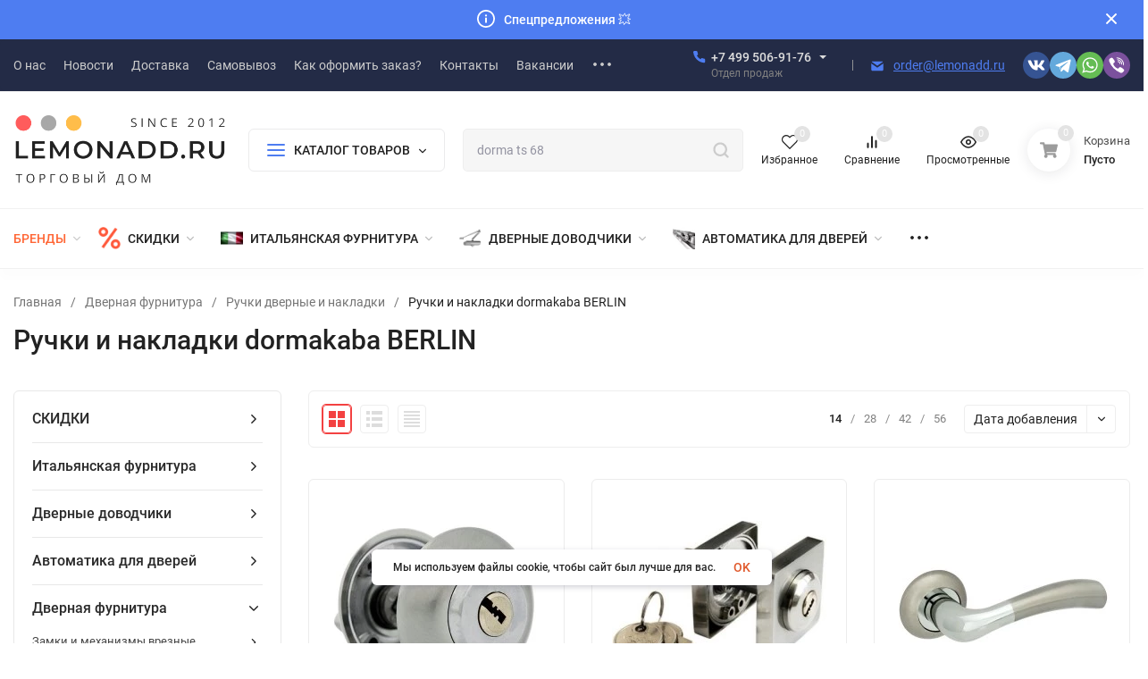

--- FILE ---
content_type: text/html; charset=utf-8
request_url: https://lemonadd.ru/category/ruchki-i-nakladki-dormakaba-berlin/
body_size: 83064
content:
<!DOCTYPE html>
<html lang="ru"><head><title>Нажимные ручки dormakaba BERLIN по цене от 308,31 руб.</title><meta http-equiv="Content-Type" content="text/html; charset=utf-8"><meta name="viewport" content="width=device-width, initial-scale=1"><meta http-equiv="x-ua-compatible" content="IE=edge"><meta name="keywords" content="dorma, dormakaba, berlin, ручка, дверь, деревянная, металлическая, сплошная, цена, купить, доставка"><meta name="description" content="Ручки dormakaba серия BERLIN для сплошных деревянных и межкомнатных дверей купить по выгодной цене с доставкой по всей России"><meta name="theme-color" content="#fff"><meta name="msapplication-navbutton-color" content="#fff"><meta name="apple-mobile-web-app-status-bar-style" content="#fff"><link rel="shortcut icon" href="/favicon.ico"><!-- rss --><link rel="alternate" type="application/rss+xml" title="Lemonadd.ru" href="https://lemonadd.ru/blog/rss/"><link rel="preload" as="font" href="/wa-data/public/site/themes/insales_premium/css/roboto-v20-latin_cyrillic-500.woff2" crossorigin><link rel="preload" as="font" href="/wa-data/public/site/themes/insales_premium/css/roboto-v20-latin_cyrillic-700.woff2" crossorigin><link rel="preload" as="font" href="/wa-data/public/site/themes/insales_premium/css/roboto-v20-latin_cyrillic-regular.woff2" crossorigin><style>:root {--site-max-width: 1480px;--font-family: "Roboto", sans-serif;--font-weight: 500;--slider-height: 462px;--cheme-color: #4E7DF1;--cheme-color-dop: #f34141;--t-p-t: 12px;--t-p-b: 12px;--m-p-t: 25px;--m-p-b: 25px;--b-p-t: 20px;--b-p-b: 20px;--c-ht-b: #4E7DF1;--c-ht-b-c: #fff;--c-h-t: #232b46;--c-h-t-w: #232b46;--c-h-t-b: #f1f1f1;--c-h-m: #fff;--c-h-m-w: #fff;--c-h-m-b: #f1f1f1;--c-h-b: #fff;--c-h-b-w: #fff;--c-h-b-b: #f1f1f1;--c-h-li-1: #222;--c-h-li-1-h: #4e7df1;--c-h-li-1-b: #ffd600;--c-h-li-2: #222;--c-h-li-2-h: #4e7df1;--c-h-li-2-b: #ffd600;--c-h-li-3: #222;--c-h-li-3-h: #4e7df1;--c-h-li-3-b: #ffd600;--c-h-lo: #ccc;--c-h-lo-h: #ccc;--c-h-lo-i: #ccc;--c-h-lo-i-h: #ccc;--c-h-ad-i: #f50;--c-h-ad-t: #222;--c-h-ad: #808080;--c-h-mo-i: #f50;--c-h-mo-t: #222;--c-h-mo: #808080;--c-h-re-i: #f50;--c-h-re-t: #222;--c-h-re: #ccc;--c-h-re-h: #fff;--c-h-ph-1: #ddd;--c-h-ph-1-h: #ccc;--c-h-ph-1-t: #808080;--c-h-ph-1-i-f: #fff;--c-h-ph-1-i: #4e7df1;--c-h-ph-2-i: #4e7df1;--c-h-ph-3: #222;--c-h-ph-3-h: #222;--c-h-ph-3-t: #808080;--c-h-ph-3-i-f: #fff;--c-h-ph-3-i: #4e7df1;--c-h-br: #ff6635;--c-h-br-h: #4e7df1;--c-h-br-i: #ccc;--c-h-br-i-h: #ccc;--c-h-a-f: #fff;--c-h-a-b: #ebebeb;--c-h-a-b-h: #ebebeb;--c-h-a-e: #4e7df1;--c-h-a-i: #4e7df1;--c-h-a-i-h: #4e7df1;--c-h-a-t: #ccc;--c-h-a-t-h: #fff;--c-h-i-f: #fff;--c-h-i-b: #ebebeb;--c-h-i-b-h: #ebebeb;--c-h-i-e: #4e7df1;--c-h-i: #222;--c-h-i-h: #4e7df1;--c-h-i-t: #222;--c-h-i-t-h: #4e7df1;--c-h-i-c: #43c16d;--c-h-i-c-d: #e3e3e3;--c-h-i-c-t: #fff;--c-h-c-f: #fff;--c-h-c-f-d: #fff;--c-h-c-f-h: #fff;--c-h-c-e: #4e7df1;--c-h-c-b: #ebebeb;--c-h-c-b-d: #ebebeb;--c-h-c-b-h: #ebebeb;--c-h-c-t: #222;--c-h-c-t-d: #222;--c-h-c-t-h: #222;--c-h-c-i: #fff;--c-h-c-i-d: #fff;--c-h-c-i-c: #4e7df1;--c-h-c-i-c-d: #9c9c9c;--c-h-c-i-c-h: #fff;--c-h-c-ic: #43c16d;--c-h-c-ic-d: #e3e3e3;--c-h-c-ic-c: #fff;--c-h-m-c: #ccc;--c-h-m-c-h: #fff;--c-h-m-c-a: #fff;--c-h-m-i-c: #ccc;--c-h-m-i-c-h: #fff;--c-h-m-i-c-a: #fff;--c-h-m-c-c: #222;--c-h-m-c-c-h: #000;--c-h-m-c-c-a: #000;--c-h-m-c-i-c: #BDBDBD;--c-h-m-c-i-c-h: #BDBDBD;--c-h-m-c-i-c-a: #000;--c-h-b-c-f: #fff;--c-h-b-c-f-h: #fff;--c-h-b-c-e: #4e7df1;--c-h-b-c-b: #ebebec;--c-h-b-c-b-h: #ebebec;--c-h-b-c-c: #222;--c-h-b-c-c-h: #000;--c-h-b-c-bb: #4E7DF1;--c-h-b-c-bb-h: #4E7DF1;--c-h-t-f-f: #fff;--c-h-t-f-b-f: #4e7df1;--c-h-t-f-b-f-h: #4e7df1;--c-h-t-f-b-e: #4e7df1;--c-h-t-f-b-b: #ebebec;--c-h-t-f-b-b-h: #ebebec;--c-h-t-f-b-c: #fff;--c-h-t-f-b-c-h: #fff;--c-h-t-f-b: #fff;--c-h-t-f-b-h: #fff;--c-h-t-f-a-f: #fff;--c-h-t-f-a-b: #ebebeb;--c-h-t-f-a-b-h: #ebebeb;--c-h-t-f-a-e: #4e7df1;--c-h-t-f-a-i: #222;--c-h-t-f-a-i-h: #4e7df1;--c-h-t-f-a-t: #222;--c-h-t-f-a-t-h: #4e7df1;--c-h-t-f-i-f: #fff;--c-h-t-f-i-b: #ebebeb;--c-h-t-f-i-b-h: #ebebeb;--c-h-t-f-i-e: #4e7df1;--c-h-t-f-i: #222;--c-h-t-f-i-h: #4e7df1;--c-h-t-f-i-t: #222;--c-h-t-f-i-t-h: #4e7df1;--c-h-t-f-i-c: #43c16d;--c-h-t-f-i-c-d: #e3e3e3;--c-h-t-f-i-c-t: #fff;--c-h-t-f-c-f: #fff;--c-h-t-f-c-f-d: #fff;--c-h-t-f-c-f-h: #fff;--c-h-t-f-c-e: #4e7df1;--c-h-t-f-c-b: #ebebeb;--c-h-t-f-c-b-d: #ebebeb;--c-h-t-f-c-b-h: #ebebeb;--c-h-t-f-c-t: #222;--c-h-t-f-c-t-d: #222;--c-h-t-f-c-t-h: #222;--c-h-t-f-c-i: #4e7df1;--c-h-t-f-c-i-d: #f3f3f3;--c-h-t-f-c-i-c: #fff;--c-h-t-f-c-i-c-d: #9c9c9c;--c-h-t-f-c-i-c-h: #fff;--c-h-t-f-c-ic: #43c16d;--c-h-t-f-c-ic-d: #e3e3e3;--c-h-t-f-c-ic-c: #fff;--c-b: #4e7df1;--c-b-h: #5b88f7;--c-b-c: #fff;--c-b-c-h: #fff;--c-l-c-t-f: #232b46;--c-l-c-t-c: #fff;--c-l-c-a-f: #f7f7f7;--c-l-c-a-f-h: #eaeaea;--c-l-c-a-c: #222;--c-l-c-a-c-h: #4e7df1;--c-l-c-b-c: #ff6635;--c-l-c-b-c-h: #ff6635;--c-l-f-t-f: #232b46;--c-l-f-t-f-h: #232b46;--c-l-f-t-c: #fff;--c-l-f-t-c-h: #fff;--c-c-l-p-b: #ececec;--c-c-l-p-f: #fff;--c-c-l-p-f-f: #ff3100;--c-c-l-p-f-i: #fff;--c-c-l-p-c-f: #43c16d;--c-c-l-p-c-i: #fff;--c-c-l-i-f: #4e7df1;--c-b-n: #43C16D;--c-b-l: #FF4C3C;--c-b-b: #FF9444;--c-f-b: #232B46;--c-f-c: #767b8b;--c-f-a: #767b8b;--c-f-a-h: #a6acc2;--c-f-t: #999fb3;--c-f-a-m: #767b8b;--c-f-a-m-h: #a6acc2;--c-f-i-c: #4e7df1;--c-f-p-f: #fff;--c-f-p-b: #e9e9e9;--c-f-p-i-f: #fff;--c-f-p-m: #4e7df1;--c-f-p-i-c: #222;--c-f-p-i-c-h: #4e7df1;--c-f-p-i: #222;--c-f-p-i-h: #4e7df1;--c-f-p-c-bg: #e3e3e3;--c-f-p-c-bg-a: #43c16d;--c-f-p-c-c: #fff;--c-f-p-c-f: #fff;--c-f-p-c: #222;--c-f-p-c-h: #4e7df1;--c-f-p-c-i: #4e7df1;--c-f-p-c-i-d: #f3f3f3;--c-f-p-c-i-c: #fff;--c-f-p-c-i-c-d: #9c9c9c;--c-f-p-c-c-bg: #43c16d;--c-f-p-c-c-bg-d: #e3e3e3;--c-f-p-c-c-c: #fff;--w-c: 300px;--w-l: 300px;--h-c-r: 6px;--h-c-h: 48px;--h-c-w: auto;--c-m-h-f: #fff;--c-m-b-f: #4e7df1;--c-m-s: #ccc;--c-m-i: #222;--c-m-i-c-a: #43c16d;--c-m-i-c: #e3e3e3;--c-m-i-t: #fff;--c-m-c-f: #fff;--c-m-c-f-d: #fff;--c-m-c-b: #ebebeb;--c-m-c-b-d: #ebebeb;--c-m-c-t: #222;--c-m-c-t-d: #222;--c-m-c-i: #fff;--c-m-c-i-d: #f9f9f9;--c-m-c-i-c: #5b88f7;--c-m-c-i-c-d: #9c9c9c;--c-m-c-i-co: #43c16d;--c-m-c-i-co-d: #e3e3e3;--c-m-c-i-co-c: #fff;--c-m-p-i: #4e7df1;--c-m-p-t: #222;--c-m-p-d: #222;--c-m-p-h: #808080;--c-m-p-b: #fff;--c-m-p-b-i: #4e7df1;--c-m-p-f: #fff;--c-m-p-f-i: #222;--c-m-p-c: #fff;--c-m-p-c-i: #4e7df1;--c-m-p-c-i-d: #9c9c9c;--c-m-p-c-c: #43c16d;--c-m-p-c-c-d: #e3e3e3;--c-m-p-c-c-c: #fff;--c-l-r: 6px;--c-l-m: 30px;--c-l-m-m: 10px;--cat-p-p: 100%;--c-m-m-p: #4e7df1;--c-m-m-c: #43c16d;--c-m-m-i: #222;--c-m-m-i-c-a: #43c16d;--c-m-m-i-c: #e3e3e3;--c-m-m-i-t: #fff;--c-m-m-i-l: #222;--c-m-b-b: #4e7df1;--c-m-b-b-th: #fff;--c-m-b-b-t: #fff;--c-m-b-b-s: #fff;--s-l-n: #ffea2c;--s-l-n-c: #222;--s-l-p: #c8efd5;--s-l-p-c: #222;}</style><link href="/wa-data/public/site/themes/insales_premium/css/roboto.min.css" rel="stylesheet"><link href="/wa-data/public/site/themes/insales_premium/css/insale.min.css?v1.9.2.4" rel="stylesheet"><link href="/wa-data/public/site/themes/insales_premium/css/user.css?v1.9.2.4" rel="stylesheet"><script>
!function(a,b){"object"==typeof module&&"object"==typeof module.exports?module.exports=a.document?b(a,!0):function(a){if(!a.document)throw new Error("jQuery requires a window with a document");return b(a)}:b(a)}("undefined"!=typeof window?window:this,function(a,b){var c=[],d=c.slice,e=c.concat,f=c.push,g=c.indexOf,h={},i=h.toString,j=h.hasOwnProperty,k={},l="1.11.1",m=function(a,b){return new m.fn.init(a,b)},n=/^[\s\uFEFF\xA0]+|[\s\uFEFF\xA0]+$/g,o=/^-ms-/,p=/-([\da-z])/gi,q=function(a,b){return b.toUpperCase()};m.fn=m.prototype={jquery:l,constructor:m,selector:"",length:0,toArray:function(){return d.call(this)},get:function(a){return null!=a?0>a?this[a+this.length]:this[a]:d.call(this)},pushStack:function(a){var b=m.merge(this.constructor(),a);return b.prevObject=this,b.context=this.context,b},each:function(a,b){return m.each(this,a,b)},map:function(a){return this.pushStack(m.map(this,function(b,c){return a.call(b,c,b)}))},slice:function(){return this.pushStack(d.apply(this,arguments))},first:function(){return this.eq(0)},last:function(){return this.eq(-1)},eq:function(a){var b=this.length,c=+a+(0>a?b:0);return this.pushStack(c>=0&&b>c?[this[c]]:[])},end:function(){return this.prevObject||this.constructor(null)},push:f,sort:c.sort,splice:c.splice},m.extend=m.fn.extend=function(){var a,b,c,d,e,f,g=arguments[0]||{},h=1,i=arguments.length,j=!1;for("boolean"==typeof g&&(j=g,g=arguments[h]||{},h++),"object"==typeof g||m.isFunction(g)||(g={}),h===i&&(g=this,h--);i>h;h++)if(null!=(e=arguments[h]))for(d in e)a=g[d],c=e[d],g!==c&&(j&&c&&(m.isPlainObject(c)||(b=m.isArray(c)))?(b?(b=!1,f=a&&m.isArray(a)?a:[]):f=a&&m.isPlainObject(a)?a:{},g[d]=m.extend(j,f,c)):void 0!==c&&(g[d]=c));return g},m.extend({expando:"jQuery"+(l+Math.random()).replace(/\D/g,""),isReady:!0,error:function(a){throw new Error(a)},noop:function(){},isFunction:function(a){return"function"===m.type(a)},isArray:Array.isArray||function(a){return"array"===m.type(a)},isWindow:function(a){return null!=a&&a==a.window},isNumeric:function(a){return!m.isArray(a)&&a-parseFloat(a)>=0},isEmptyObject:function(a){var b;for(b in a)return!1;return!0},isPlainObject:function(a){var b;if(!a||"object"!==m.type(a)||a.nodeType||m.isWindow(a))return!1;try{if(a.constructor&&!j.call(a,"constructor")&&!j.call(a.constructor.prototype,"isPrototypeOf"))return!1}catch(c){return!1}if(k.ownLast)for(b in a)return j.call(a,b);for(b in a);return void 0===b||j.call(a,b)},type:function(a){return null==a?a+"":"object"==typeof a||"function"==typeof a?h[i.call(a)]||"object":typeof a},globalEval:function(b){b&&m.trim(b)&&(a.execScript||function(b){a.eval.call(a,b)})(b)},camelCase:function(a){return a.replace(o,"ms-").replace(p,q)},nodeName:function(a,b){return a.nodeName&&a.nodeName.toLowerCase()===b.toLowerCase()},each:function(a,b,c){var d,e=0,f=a.length,g=r(a);if(c){if(g){for(;f>e;e++)if(d=b.apply(a[e],c),d===!1)break}else for(e in a)if(d=b.apply(a[e],c),d===!1)break}else if(g){for(;f>e;e++)if(d=b.call(a[e],e,a[e]),d===!1)break}else for(e in a)if(d=b.call(a[e],e,a[e]),d===!1)break;return a},trim:function(a){return null==a?"":(a+"").replace(n,"")},makeArray:function(a,b){var c=b||[];return null!=a&&(r(Object(a))?m.merge(c,"string"==typeof a?[a]:a):f.call(c,a)),c},inArray:function(a,b,c){var d;if(b){if(g)return g.call(b,a,c);for(d=b.length,c=c?0>c?Math.max(0,d+c):c:0;d>c;c++)if(c in b&&b[c]===a)return c}return-1},merge:function(a,b){var c=+b.length,d=0,e=a.length;while(c>d)a[e++]=b[d++];if(c!==c)while(void 0!==b[d])a[e++]=b[d++];return a.length=e,a},grep:function(a,b,c){for(var d,e=[],f=0,g=a.length,h=!c;g>f;f++)d=!b(a[f],f),d!==h&&e.push(a[f]);return e},map:function(a,b,c){var d,f=0,g=a.length,h=r(a),i=[];if(h)for(;g>f;f++)d=b(a[f],f,c),null!=d&&i.push(d);else for(f in a)d=b(a[f],f,c),null!=d&&i.push(d);return e.apply([],i)},guid:1,proxy:function(a,b){var c,e,f;return"string"==typeof b&&(f=a[b],b=a,a=f),m.isFunction(a)?(c=d.call(arguments,2),e=function(){return a.apply(b||this,c.concat(d.call(arguments)))},e.guid=a.guid=a.guid||m.guid++,e):void 0},now:function(){return+new Date},support:k}),m.each("Boolean Number String Function Array Date RegExp Object Error".split(" "),function(a,b){h["[object "+b+"]"]=b.toLowerCase()});function r(a){var b=a.length,c=m.type(a);return"function"===c||m.isWindow(a)?!1:1===a.nodeType&&b?!0:"array"===c||0===b||"number"==typeof b&&b>0&&b-1 in a}var s=function(a){var b,c,d,e,f,g,h,i,j,k,l,m,n,o,p,q,r,s,t,u="sizzle"+-new Date,v=a.document,w=0,x=0,y=gb(),z=gb(),A=gb(),B=function(a,b){return a===b&&(l=!0),0},C="undefined",D=1<<31,E={}.hasOwnProperty,F=[],G=F.pop,H=F.push,I=F.push,J=F.slice,K=F.indexOf||function(a){for(var b=0,c=this.length;c>b;b++)if(this[b]===a)return b;return-1},L="checked|selected|async|autofocus|autoplay|controls|defer|disabled|hidden|ismap|loop|multiple|open|readonly|required|scoped",M="[\\x20\\t\\r\\n\\f]",N="(?:\\\\.|[\\w-]|[^\\x00-\\xa0])+",O=N.replace("w","w#"),P="\\["+M+"*("+N+")(?:"+M+"*([*^$|!~]?=)"+M+"*(?:'((?:\\\\.|[^\\\\'])*)'|\"((?:\\\\.|[^\\\\\"])*)\"|("+O+"))|)"+M+"*\\]",Q=":("+N+")(?:\\((('((?:\\\\.|[^\\\\'])*)'|\"((?:\\\\.|[^\\\\\"])*)\")|((?:\\\\.|[^\\\\()[\\]]|"+P+")*)|.*)\\)|)",R=new RegExp("^"+M+"+|((?:^|[^\\\\])(?:\\\\.)*)"+M+"+$","g"),S=new RegExp("^"+M+"*,"+M+"*"),T=new RegExp("^"+M+"*([>+~]|"+M+")"+M+"*"),U=new RegExp("="+M+"*([^\\]'\"]*?)"+M+"*\\]","g"),V=new RegExp(Q),W=new RegExp("^"+O+"$"),X={ID:new RegExp("^#("+N+")"),CLASS:new RegExp("^\\.("+N+")"),TAG:new RegExp("^("+N.replace("w","w*")+")"),ATTR:new RegExp("^"+P),PSEUDO:new RegExp("^"+Q),CHILD:new RegExp("^:(only|first|last|nth|nth-last)-(child|of-type)(?:\\("+M+"*(even|odd|(([+-]|)(\\d*)n|)"+M+"*(?:([+-]|)"+M+"*(\\d+)|))"+M+"*\\)|)","i"),bool:new RegExp("^(?:"+L+")$","i"),needsContext:new RegExp("^"+M+"*[>+~]|:(even|odd|eq|gt|lt|nth|first|last)(?:\\("+M+"*((?:-\\d)?\\d*)"+M+"*\\)|)(?=[^-]|$)","i")},Y=/^(?:input|select|textarea|button)$/i,Z=/^h\d$/i,$=/^[^{]+\{\s*\[native \w/,_=/^(?:#([\w-]+)|(\w+)|\.([\w-]+))$/,ab=/[+~]/,bb=/'|\\/g,cb=new RegExp("\\\\([\\da-f]{1,6}"+M+"?|("+M+")|.)","ig"),db=function(a,b,c){var d="0x"+b-65536;return d!==d||c?b:0>d?String.fromCharCode(d+65536):String.fromCharCode(d>>10|55296,1023&d|56320)};try{I.apply(F=J.call(v.childNodes),v.childNodes),F[v.childNodes.length].nodeType}catch(eb){I={apply:F.length?function(a,b){H.apply(a,J.call(b))}:function(a,b){var c=a.length,d=0;while(a[c++]=b[d++]);a.length=c-1}}}function fb(a,b,d,e){var f,h,j,k,l,o,r,s,w,x;if((b?b.ownerDocument||b:v)!==n&&m(b),b=b||n,d=d||[],!a||"string"!=typeof a)return d;if(1!==(k=b.nodeType)&&9!==k)return[];if(p&&!e){if(f=_.exec(a))if(j=f[1]){if(9===k){if(h=b.getElementById(j),!h||!h.parentNode)return d;if(h.id===j)return d.push(h),d}else if(b.ownerDocument&&(h=b.ownerDocument.getElementById(j))&&t(b,h)&&h.id===j)return d.push(h),d}else{if(f[2])return I.apply(d,b.getElementsByTagName(a)),d;if((j=f[3])&&c.getElementsByClassName&&b.getElementsByClassName)return I.apply(d,b.getElementsByClassName(j)),d}if(c.qsa&&(!q||!q.test(a))){if(s=r=u,w=b,x=9===k&&a,1===k&&"object"!==b.nodeName.toLowerCase()){o=g(a),(r=b.getAttribute("id"))?s=r.replace(bb,"\\$&"):b.setAttribute("id",s),s="[id='"+s+"'] ",l=o.length;while(l--)o[l]=s+qb(o[l]);w=ab.test(a)&&ob(b.parentNode)||b,x=o.join(",")}if(x)try{return I.apply(d,w.querySelectorAll(x)),d}catch(y){}finally{r||b.removeAttribute("id")}}}return i(a.replace(R,"$1"),b,d,e)}function gb(){var a=[];function b(c,e){return a.push(c+" ")>d.cacheLength&&delete b[a.shift()],b[c+" "]=e}return b}function hb(a){return a[u]=!0,a}function ib(a){var b=n.createElement("div");try{return!!a(b)}catch(c){return!1}finally{b.parentNode&&b.parentNode.removeChild(b),b=null}}function jb(a,b){var c=a.split("|"),e=a.length;while(e--)d.attrHandle[c[e]]=b}function kb(a,b){var c=b&&a,d=c&&1===a.nodeType&&1===b.nodeType&&(~b.sourceIndex||D)-(~a.sourceIndex||D);if(d)return d;if(c)while(c=c.nextSibling)if(c===b)return-1;return a?1:-1}function lb(a){return function(b){var c=b.nodeName.toLowerCase();return"input"===c&&b.type===a}}function mb(a){return function(b){var c=b.nodeName.toLowerCase();return("input"===c||"button"===c)&&b.type===a}}function nb(a){return hb(function(b){return b=+b,hb(function(c,d){var e,f=a([],c.length,b),g=f.length;while(g--)c[e=f[g]]&&(c[e]=!(d[e]=c[e]))})})}function ob(a){return a&&typeof a.getElementsByTagName!==C&&a}c=fb.support={},f=fb.isXML=function(a){var b=a&&(a.ownerDocument||a).documentElement;return b?"HTML"!==b.nodeName:!1},m=fb.setDocument=function(a){var b,e=a?a.ownerDocument||a:v,g=e.defaultView;return e!==n&&9===e.nodeType&&e.documentElement?(n=e,o=e.documentElement,p=!f(e),g&&g!==g.top&&(g.addEventListener?g.addEventListener("unload",function(){m()},!1):g.attachEvent&&g.attachEvent("onunload",function(){m()})),c.attributes=ib(function(a){return a.className="i",!a.getAttribute("className")}),c.getElementsByTagName=ib(function(a){return a.appendChild(e.createComment("")),!a.getElementsByTagName("*").length}),c.getElementsByClassName=$.test(e.getElementsByClassName)&&ib(function(a){return a.innerHTML="<div class='a'></div><div class='a i'></div>",a.firstChild.className="i",2===a.getElementsByClassName("i").length}),c.getById=ib(function(a){return o.appendChild(a).id=u,!e.getElementsByName||!e.getElementsByName(u).length}),c.getById?(d.find.ID=function(a,b){if(typeof b.getElementById!==C&&p){var c=b.getElementById(a);return c&&c.parentNode?[c]:[]}},d.filter.ID=function(a){var b=a.replace(cb,db);return function(a){return a.getAttribute("id")===b}}):(delete d.find.ID,d.filter.ID=function(a){var b=a.replace(cb,db);return function(a){var c=typeof a.getAttributeNode!==C&&a.getAttributeNode("id");return c&&c.value===b}}),d.find.TAG=c.getElementsByTagName?function(a,b){return typeof b.getElementsByTagName!==C?b.getElementsByTagName(a):void 0}:function(a,b){var c,d=[],e=0,f=b.getElementsByTagName(a);if("*"===a){while(c=f[e++])1===c.nodeType&&d.push(c);return d}return f},d.find.CLASS=c.getElementsByClassName&&function(a,b){return typeof b.getElementsByClassName!==C&&p?b.getElementsByClassName(a):void 0},r=[],q=[],(c.qsa=$.test(e.querySelectorAll))&&(ib(function(a){a.innerHTML="<select msallowclip=''><option selected=''></option></select>",a.querySelectorAll("[msallowclip^='']").length&&q.push("[*^$]="+M+"*(?:''|\"\")"),a.querySelectorAll("[selected]").length||q.push("\\["+M+"*(?:value|"+L+")"),a.querySelectorAll(":checked").length||q.push(":checked")}),ib(function(a){var b=e.createElement("input");b.setAttribute("type","hidden"),a.appendChild(b).setAttribute("name","D"),a.querySelectorAll("[name=d]").length&&q.push("name"+M+"*[*^$|!~]?="),a.querySelectorAll(":enabled").length||q.push(":enabled",":disabled"),a.querySelectorAll("*,:x"),q.push(",.*:")})),(c.matchesSelector=$.test(s=o.matches||o.webkitMatchesSelector||o.mozMatchesSelector||o.oMatchesSelector||o.msMatchesSelector))&&ib(function(a){c.disconnectedMatch=s.call(a,"div"),s.call(a,"[s!='']:x"),r.push("!=",Q)}),q=q.length&&new RegExp(q.join("|")),r=r.length&&new RegExp(r.join("|")),b=$.test(o.compareDocumentPosition),t=b||$.test(o.contains)?function(a,b){var c=9===a.nodeType?a.documentElement:a,d=b&&b.parentNode;return a===d||!(!d||1!==d.nodeType||!(c.contains?c.contains(d):a.compareDocumentPosition&&16&a.compareDocumentPosition(d)))}:function(a,b){if(b)while(b=b.parentNode)if(b===a)return!0;return!1},B=b?function(a,b){if(a===b)return l=!0,0;var d=!a.compareDocumentPosition-!b.compareDocumentPosition;return d?d:(d=(a.ownerDocument||a)===(b.ownerDocument||b)?a.compareDocumentPosition(b):1,1&d||!c.sortDetached&&b.compareDocumentPosition(a)===d?a===e||a.ownerDocument===v&&t(v,a)?-1:b===e||b.ownerDocument===v&&t(v,b)?1:k?K.call(k,a)-K.call(k,b):0:4&d?-1:1)}:function(a,b){if(a===b)return l=!0,0;var c,d=0,f=a.parentNode,g=b.parentNode,h=[a],i=[b];if(!f||!g)return a===e?-1:b===e?1:f?-1:g?1:k?K.call(k,a)-K.call(k,b):0;if(f===g)return kb(a,b);c=a;while(c=c.parentNode)h.unshift(c);c=b;while(c=c.parentNode)i.unshift(c);while(h[d]===i[d])d++;return d?kb(h[d],i[d]):h[d]===v?-1:i[d]===v?1:0},e):n},fb.matches=function(a,b){return fb(a,null,null,b)},fb.matchesSelector=function(a,b){if((a.ownerDocument||a)!==n&&m(a),b=b.replace(U,"='$1']"),!(!c.matchesSelector||!p||r&&r.test(b)||q&&q.test(b)))try{var d=s.call(a,b);if(d||c.disconnectedMatch||a.document&&11!==a.document.nodeType)return d}catch(e){}return fb(b,n,null,[a]).length>0},fb.contains=function(a,b){return(a.ownerDocument||a)!==n&&m(a),t(a,b)},fb.attr=function(a,b){(a.ownerDocument||a)!==n&&m(a);var e=d.attrHandle[b.toLowerCase()],f=e&&E.call(d.attrHandle,b.toLowerCase())?e(a,b,!p):void 0;return void 0!==f?f:c.attributes||!p?a.getAttribute(b):(f=a.getAttributeNode(b))&&f.specified?f.value:null},fb.error=function(a){throw new Error("Syntax error, unrecognized expression: "+a)},fb.uniqueSort=function(a){var b,d=[],e=0,f=0;if(l=!c.detectDuplicates,k=!c.sortStable&&a.slice(0),a.sort(B),l){while(b=a[f++])b===a[f]&&(e=d.push(f));while(e--)a.splice(d[e],1)}return k=null,a},e=fb.getText=function(a){var b,c="",d=0,f=a.nodeType;if(f){if(1===f||9===f||11===f){if("string"==typeof a.textContent)return a.textContent;for(a=a.firstChild;a;a=a.nextSibling)c+=e(a)}else if(3===f||4===f)return a.nodeValue}else while(b=a[d++])c+=e(b);return c},d=fb.selectors={cacheLength:50,createPseudo:hb,match:X,attrHandle:{},find:{},relative:{">":{dir:"parentNode",first:!0}," ":{dir:"parentNode"},"+":{dir:"previousSibling",first:!0},"~":{dir:"previousSibling"}},preFilter:{ATTR:function(a){return a[1]=a[1].replace(cb,db),a[3]=(a[3]||a[4]||a[5]||"").replace(cb,db),"~="===a[2]&&(a[3]=" "+a[3]+" "),a.slice(0,4)},CHILD:function(a){return a[1]=a[1].toLowerCase(),"nth"===a[1].slice(0,3)?(a[3]||fb.error(a[0]),a[4]=+(a[4]?a[5]+(a[6]||1):2*("even"===a[3]||"odd"===a[3])),a[5]=+(a[7]+a[8]||"odd"===a[3])):a[3]&&fb.error(a[0]),a},PSEUDO:function(a){var b,c=!a[6]&&a[2];return X.CHILD.test(a[0])?null:(a[3]?a[2]=a[4]||a[5]||"":c&&V.test(c)&&(b=g(c,!0))&&(b=c.indexOf(")",c.length-b)-c.length)&&(a[0]=a[0].slice(0,b),a[2]=c.slice(0,b)),a.slice(0,3))}},filter:{TAG:function(a){var b=a.replace(cb,db).toLowerCase();return"*"===a?function(){return!0}:function(a){return a.nodeName&&a.nodeName.toLowerCase()===b}},CLASS:function(a){var b=y[a+" "];return b||(b=new RegExp("(^|"+M+")"+a+"("+M+"|$)"))&&y(a,function(a){return b.test("string"==typeof a.className&&a.className||typeof a.getAttribute!==C&&a.getAttribute("class")||"")})},ATTR:function(a,b,c){return function(d){var e=fb.attr(d,a);return null==e?"!="===b:b?(e+="","="===b?e===c:"!="===b?e!==c:"^="===b?c&&0===e.indexOf(c):"*="===b?c&&e.indexOf(c)>-1:"$="===b?c&&e.slice(-c.length)===c:"~="===b?(" "+e+" ").indexOf(c)>-1:"|="===b?e===c||e.slice(0,c.length+1)===c+"-":!1):!0}},CHILD:function(a,b,c,d,e){var f="nth"!==a.slice(0,3),g="last"!==a.slice(-4),h="of-type"===b;return 1===d&&0===e?function(a){return!!a.parentNode}:function(b,c,i){var j,k,l,m,n,o,p=f!==g?"nextSibling":"previousSibling",q=b.parentNode,r=h&&b.nodeName.toLowerCase(),s=!i&&!h;if(q){if(f){while(p){l=b;while(l=l[p])if(h?l.nodeName.toLowerCase()===r:1===l.nodeType)return!1;o=p="only"===a&&!o&&"nextSibling"}return!0}if(o=[g?q.firstChild:q.lastChild],g&&s){k=q[u]||(q[u]={}),j=k[a]||[],n=j[0]===w&&j[1],m=j[0]===w&&j[2],l=n&&q.childNodes[n];while(l=++n&&l&&l[p]||(m=n=0)||o.pop())if(1===l.nodeType&&++m&&l===b){k[a]=[w,n,m];break}}else if(s&&(j=(b[u]||(b[u]={}))[a])&&j[0]===w)m=j[1];else while(l=++n&&l&&l[p]||(m=n=0)||o.pop())if((h?l.nodeName.toLowerCase()===r:1===l.nodeType)&&++m&&(s&&((l[u]||(l[u]={}))[a]=[w,m]),l===b))break;return m-=e,m===d||m%d===0&&m/d>=0}}},PSEUDO:function(a,b){var c,e=d.pseudos[a]||d.setFilters[a.toLowerCase()]||fb.error("unsupported pseudo: "+a);return e[u]?e(b):e.length>1?(c=[a,a,"",b],d.setFilters.hasOwnProperty(a.toLowerCase())?hb(function(a,c){var d,f=e(a,b),g=f.length;while(g--)d=K.call(a,f[g]),a[d]=!(c[d]=f[g])}):function(a){return e(a,0,c)}):e}},pseudos:{not:hb(function(a){var b=[],c=[],d=h(a.replace(R,"$1"));return d[u]?hb(function(a,b,c,e){var f,g=d(a,null,e,[]),h=a.length;while(h--)(f=g[h])&&(a[h]=!(b[h]=f))}):function(a,e,f){return b[0]=a,d(b,null,f,c),!c.pop()}}),has:hb(function(a){return function(b){return fb(a,b).length>0}}),contains:hb(function(a){return function(b){return(b.textContent||b.innerText||e(b)).indexOf(a)>-1}}),lang:hb(function(a){return W.test(a||"")||fb.error("unsupported lang: "+a),a=a.replace(cb,db).toLowerCase(),function(b){var c;do if(c=p?b.lang:b.getAttribute("xml:lang")||b.getAttribute("lang"))return c=c.toLowerCase(),c===a||0===c.indexOf(a+"-");while((b=b.parentNode)&&1===b.nodeType);return!1}}),target:function(b){var c=a.location&&a.location.hash;return c&&c.slice(1)===b.id},root:function(a){return a===o},focus:function(a){return a===n.activeElement&&(!n.hasFocus||n.hasFocus())&&!!(a.type||a.href||~a.tabIndex)},enabled:function(a){return a.disabled===!1},disabled:function(a){return a.disabled===!0},checked:function(a){var b=a.nodeName.toLowerCase();return"input"===b&&!!a.checked||"option"===b&&!!a.selected},selected:function(a){return a.parentNode&&a.parentNode.selectedIndex,a.selected===!0},empty:function(a){for(a=a.firstChild;a;a=a.nextSibling)if(a.nodeType<6)return!1;return!0},parent:function(a){return!d.pseudos.empty(a)},header:function(a){return Z.test(a.nodeName)},input:function(a){return Y.test(a.nodeName)},button:function(a){var b=a.nodeName.toLowerCase();return"input"===b&&"button"===a.type||"button"===b},text:function(a){var b;return"input"===a.nodeName.toLowerCase()&&"text"===a.type&&(null==(b=a.getAttribute("type"))||"text"===b.toLowerCase())},first:nb(function(){return[0]}),last:nb(function(a,b){return[b-1]}),eq:nb(function(a,b,c){return[0>c?c+b:c]}),even:nb(function(a,b){for(var c=0;b>c;c+=2)a.push(c);return a}),odd:nb(function(a,b){for(var c=1;b>c;c+=2)a.push(c);return a}),lt:nb(function(a,b,c){for(var d=0>c?c+b:c;--d>=0;)a.push(d);return a}),gt:nb(function(a,b,c){for(var d=0>c?c+b:c;++d<b;)a.push(d);return a})}},d.pseudos.nth=d.pseudos.eq;for(b in{radio:!0,checkbox:!0,file:!0,password:!0,image:!0})d.pseudos[b]=lb(b);for(b in{submit:!0,reset:!0})d.pseudos[b]=mb(b);function pb(){}pb.prototype=d.filters=d.pseudos,d.setFilters=new pb,g=fb.tokenize=function(a,b){var c,e,f,g,h,i,j,k=z[a+" "];if(k)return b?0:k.slice(0);h=a,i=[],j=d.preFilter;while(h){(!c||(e=S.exec(h)))&&(e&&(h=h.slice(e[0].length)||h),i.push(f=[])),c=!1,(e=T.exec(h))&&(c=e.shift(),f.push({value:c,type:e[0].replace(R," ")}),h=h.slice(c.length));for(g in d.filter)!(e=X[g].exec(h))||j[g]&&!(e=j[g](e))||(c=e.shift(),f.push({value:c,type:g,matches:e}),h=h.slice(c.length));if(!c)break}return b?h.length:h?fb.error(a):z(a,i).slice(0)};function qb(a){for(var b=0,c=a.length,d="";c>b;b++)d+=a[b].value;return d}function rb(a,b,c){var d=b.dir,e=c&&"parentNode"===d,f=x++;return b.first?function(b,c,f){while(b=b[d])if(1===b.nodeType||e)return a(b,c,f)}:function(b,c,g){var h,i,j=[w,f];if(g){while(b=b[d])if((1===b.nodeType||e)&&a(b,c,g))return!0}else while(b=b[d])if(1===b.nodeType||e){if(i=b[u]||(b[u]={}),(h=i[d])&&h[0]===w&&h[1]===f)return j[2]=h[2];if(i[d]=j,j[2]=a(b,c,g))return!0}}}function sb(a){return a.length>1?function(b,c,d){var e=a.length;while(e--)if(!a[e](b,c,d))return!1;return!0}:a[0]}function tb(a,b,c){for(var d=0,e=b.length;e>d;d++)fb(a,b[d],c);return c}function ub(a,b,c,d,e){for(var f,g=[],h=0,i=a.length,j=null!=b;i>h;h++)(f=a[h])&&(!c||c(f,d,e))&&(g.push(f),j&&b.push(h));return g}function vb(a,b,c,d,e,f){return d&&!d[u]&&(d=vb(d)),e&&!e[u]&&(e=vb(e,f)),hb(function(f,g,h,i){var j,k,l,m=[],n=[],o=g.length,p=f||tb(b||"*",h.nodeType?[h]:h,[]),q=!a||!f&&b?p:ub(p,m,a,h,i),r=c?e||(f?a:o||d)?[]:g:q;if(c&&c(q,r,h,i),d){j=ub(r,n),d(j,[],h,i),k=j.length;while(k--)(l=j[k])&&(r[n[k]]=!(q[n[k]]=l))}if(f){if(e||a){if(e){j=[],k=r.length;while(k--)(l=r[k])&&j.push(q[k]=l);e(null,r=[],j,i)}k=r.length;while(k--)(l=r[k])&&(j=e?K.call(f,l):m[k])>-1&&(f[j]=!(g[j]=l))}}else r=ub(r===g?r.splice(o,r.length):r),e?e(null,g,r,i):I.apply(g,r)})}function wb(a){for(var b,c,e,f=a.length,g=d.relative[a[0].type],h=g||d.relative[" "],i=g?1:0,k=rb(function(a){return a===b},h,!0),l=rb(function(a){return K.call(b,a)>-1},h,!0),m=[function(a,c,d){return!g&&(d||c!==j)||((b=c).nodeType?k(a,c,d):l(a,c,d))}];f>i;i++)if(c=d.relative[a[i].type])m=[rb(sb(m),c)];else{if(c=d.filter[a[i].type].apply(null,a[i].matches),c[u]){for(e=++i;f>e;e++)if(d.relative[a[e].type])break;return vb(i>1&&sb(m),i>1&&qb(a.slice(0,i-1).concat({value:" "===a[i-2].type?"*":""})).replace(R,"$1"),c,e>i&&wb(a.slice(i,e)),f>e&&wb(a=a.slice(e)),f>e&&qb(a))}m.push(c)}return sb(m)}function xb(a,b){var c=b.length>0,e=a.length>0,f=function(f,g,h,i,k){var l,m,o,p=0,q="0",r=f&&[],s=[],t=j,u=f||e&&d.find.TAG("*",k),v=w+=null==t?1:Math.random()||.1,x=u.length;for(k&&(j=g!==n&&g);q!==x&&null!=(l=u[q]);q++){if(e&&l){m=0;while(o=a[m++])if(o(l,g,h)){i.push(l);break}k&&(w=v)}c&&((l=!o&&l)&&p--,f&&r.push(l))}if(p+=q,c&&q!==p){m=0;while(o=b[m++])o(r,s,g,h);if(f){if(p>0)while(q--)r[q]||s[q]||(s[q]=G.call(i));s=ub(s)}I.apply(i,s),k&&!f&&s.length>0&&p+b.length>1&&fb.uniqueSort(i)}return k&&(w=v,j=t),r};return c?hb(f):f}return h=fb.compile=function(a,b){var c,d=[],e=[],f=A[a+" "];if(!f){b||(b=g(a)),c=b.length;while(c--)f=wb(b[c]),f[u]?d.push(f):e.push(f);f=A(a,xb(e,d)),f.selector=a}return f},i=fb.select=function(a,b,e,f){var i,j,k,l,m,n="function"==typeof a&&a,o=!f&&g(a=n.selector||a);if(e=e||[],1===o.length){if(j=o[0]=o[0].slice(0),j.length>2&&"ID"===(k=j[0]).type&&c.getById&&9===b.nodeType&&p&&d.relative[j[1].type]){if(b=(d.find.ID(k.matches[0].replace(cb,db),b)||[])[0],!b)return e;n&&(b=b.parentNode),a=a.slice(j.shift().value.length)}i=X.needsContext.test(a)?0:j.length;while(i--){if(k=j[i],d.relative[l=k.type])break;if((m=d.find[l])&&(f=m(k.matches[0].replace(cb,db),ab.test(j[0].type)&&ob(b.parentNode)||b))){if(j.splice(i,1),a=f.length&&qb(j),!a)return I.apply(e,f),e;break}}}return(n||h(a,o))(f,b,!p,e,ab.test(a)&&ob(b.parentNode)||b),e},c.sortStable=u.split("").sort(B).join("")===u,c.detectDuplicates=!!l,m(),c.sortDetached=ib(function(a){return 1&a.compareDocumentPosition(n.createElement("div"))}),ib(function(a){return a.innerHTML="<a href='#'></a>","#"===a.firstChild.getAttribute("href")})||jb("type|href|height|width",function(a,b,c){return c?void 0:a.getAttribute(b,"type"===b.toLowerCase()?1:2)}),c.attributes&&ib(function(a){return a.innerHTML="<input/>",a.firstChild.setAttribute("value",""),""===a.firstChild.getAttribute("value")})||jb("value",function(a,b,c){return c||"input"!==a.nodeName.toLowerCase()?void 0:a.defaultValue}),ib(function(a){return null==a.getAttribute("disabled")})||jb(L,function(a,b,c){var d;return c?void 0:a[b]===!0?b.toLowerCase():(d=a.getAttributeNode(b))&&d.specified?d.value:null}),fb}(a);m.find=s,m.expr=s.selectors,m.expr[":"]=m.expr.pseudos,m.unique=s.uniqueSort,m.text=s.getText,m.isXMLDoc=s.isXML,m.contains=s.contains;var t=m.expr.match.needsContext,u=/^<(\w+)\s*\/?>(?:<\/\1>|)$/,v=/^.[^:#\[\.,]*$/;function w(a,b,c){if(m.isFunction(b))return m.grep(a,function(a,d){return!!b.call(a,d,a)!==c});if(b.nodeType)return m.grep(a,function(a){return a===b!==c});if("string"==typeof b){if(v.test(b))return m.filter(b,a,c);b=m.filter(b,a)}return m.grep(a,function(a){return m.inArray(a,b)>=0!==c})}m.filter=function(a,b,c){var d=b[0];return c&&(a=":not("+a+")"),1===b.length&&1===d.nodeType?m.find.matchesSelector(d,a)?[d]:[]:m.find.matches(a,m.grep(b,function(a){return 1===a.nodeType}))},m.fn.extend({find:function(a){var b,c=[],d=this,e=d.length;if("string"!=typeof a)return this.pushStack(m(a).filter(function(){for(b=0;e>b;b++)if(m.contains(d[b],this))return!0}));for(b=0;e>b;b++)m.find(a,d[b],c);return c=this.pushStack(e>1?m.unique(c):c),c.selector=this.selector?this.selector+" "+a:a,c},filter:function(a){return this.pushStack(w(this,a||[],!1))},not:function(a){return this.pushStack(w(this,a||[],!0))},is:function(a){return!!w(this,"string"==typeof a&&t.test(a)?m(a):a||[],!1).length}});var x,y=a.document,z=/^(?:\s*(<[\w\W]+>)[^>]*|#([\w-]*))$/,A=m.fn.init=function(a,b){var c,d;if(!a)return this;if("string"==typeof a){if(c="<"===a.charAt(0)&&">"===a.charAt(a.length-1)&&a.length>=3?[null,a,null]:z.exec(a),!c||!c[1]&&b)return!b||b.jquery?(b||x).find(a):this.constructor(b).find(a);if(c[1]){if(b=b instanceof m?b[0]:b,m.merge(this,m.parseHTML(c[1],b&&b.nodeType?b.ownerDocument||b:y,!0)),u.test(c[1])&&m.isPlainObject(b))for(c in b)m.isFunction(this[c])?this[c](b[c]):this.attr(c,b[c]);return this}if(d=y.getElementById(c[2]),d&&d.parentNode){if(d.id!==c[2])return x.find(a);this.length=1,this[0]=d}return this.context=y,this.selector=a,this}return a.nodeType?(this.context=this[0]=a,this.length=1,this):m.isFunction(a)?"undefined"!=typeof x.ready?x.ready(a):a(m):(void 0!==a.selector&&(this.selector=a.selector,this.context=a.context),m.makeArray(a,this))};A.prototype=m.fn,x=m(y);var B=/^(?:parents|prev(?:Until|All))/,C={children:!0,contents:!0,next:!0,prev:!0};m.extend({dir:function(a,b,c){var d=[],e=a[b];while(e&&9!==e.nodeType&&(void 0===c||1!==e.nodeType||!m(e).is(c)))1===e.nodeType&&d.push(e),e=e[b];return d},sibling:function(a,b){for(var c=[];a;a=a.nextSibling)1===a.nodeType&&a!==b&&c.push(a);return c}}),m.fn.extend({has:function(a){var b,c=m(a,this),d=c.length;return this.filter(function(){for(b=0;d>b;b++)if(m.contains(this,c[b]))return!0})},closest:function(a,b){for(var c,d=0,e=this.length,f=[],g=t.test(a)||"string"!=typeof a?m(a,b||this.context):0;e>d;d++)for(c=this[d];c&&c!==b;c=c.parentNode)if(c.nodeType<11&&(g?g.index(c)>-1:1===c.nodeType&&m.find.matchesSelector(c,a))){f.push(c);break}return this.pushStack(f.length>1?m.unique(f):f)},index:function(a){return a?"string"==typeof a?m.inArray(this[0],m(a)):m.inArray(a.jquery?a[0]:a,this):this[0]&&this[0].parentNode?this.first().prevAll().length:-1},add:function(a,b){return this.pushStack(m.unique(m.merge(this.get(),m(a,b))))},addBack:function(a){return this.add(null==a?this.prevObject:this.prevObject.filter(a))}});function D(a,b){do a=a[b];while(a&&1!==a.nodeType);return a}m.each({parent:function(a){var b=a.parentNode;return b&&11!==b.nodeType?b:null},parents:function(a){return m.dir(a,"parentNode")},parentsUntil:function(a,b,c){return m.dir(a,"parentNode",c)},next:function(a){return D(a,"nextSibling")},prev:function(a){return D(a,"previousSibling")},nextAll:function(a){return m.dir(a,"nextSibling")},prevAll:function(a){return m.dir(a,"previousSibling")},nextUntil:function(a,b,c){return m.dir(a,"nextSibling",c)},prevUntil:function(a,b,c){return m.dir(a,"previousSibling",c)},siblings:function(a){return m.sibling((a.parentNode||{}).firstChild,a)},children:function(a){return m.sibling(a.firstChild)},contents:function(a){return m.nodeName(a,"iframe")?a.contentDocument||a.contentWindow.document:m.merge([],a.childNodes)}},function(a,b){m.fn[a]=function(c,d){var e=m.map(this,b,c);return"Until"!==a.slice(-5)&&(d=c),d&&"string"==typeof d&&(e=m.filter(d,e)),this.length>1&&(C[a]||(e=m.unique(e)),B.test(a)&&(e=e.reverse())),this.pushStack(e)}});var E=/\S+/g,F={};function G(a){var b=F[a]={};return m.each(a.match(E)||[],function(a,c){b[c]=!0}),b}m.Callbacks=function(a){a="string"==typeof a?F[a]||G(a):m.extend({},a);var b,c,d,e,f,g,h=[],i=!a.once&&[],j=function(l){for(c=a.memory&&l,d=!0,f=g||0,g=0,e=h.length,b=!0;h&&e>f;f++)if(h[f].apply(l[0],l[1])===!1&&a.stopOnFalse){c=!1;break}b=!1,h&&(i?i.length&&j(i.shift()):c?h=[]:k.disable())},k={add:function(){if(h){var d=h.length;!function f(b){m.each(b,function(b,c){var d=m.type(c);"function"===d?a.unique&&k.has(c)||h.push(c):c&&c.length&&"string"!==d&&f(c)})}(arguments),b?e=h.length:c&&(g=d,j(c))}return this},remove:function(){return h&&m.each(arguments,function(a,c){var d;while((d=m.inArray(c,h,d))>-1)h.splice(d,1),b&&(e>=d&&e--,f>=d&&f--)}),this},has:function(a){return a?m.inArray(a,h)>-1:!(!h||!h.length)},empty:function(){return h=[],e=0,this},disable:function(){return h=i=c=void 0,this},disabled:function(){return!h},lock:function(){return i=void 0,c||k.disable(),this},locked:function(){return!i},fireWith:function(a,c){return!h||d&&!i||(c=c||[],c=[a,c.slice?c.slice():c],b?i.push(c):j(c)),this},fire:function(){return k.fireWith(this,arguments),this},fired:function(){return!!d}};return k},m.extend({Deferred:function(a){var b=[["resolve","done",m.Callbacks("once memory"),"resolved"],["reject","fail",m.Callbacks("once memory"),"rejected"],["notify","progress",m.Callbacks("memory")]],c="pending",d={state:function(){return c},always:function(){return e.done(arguments).fail(arguments),this},then:function(){var a=arguments;return m.Deferred(function(c){m.each(b,function(b,f){var g=m.isFunction(a[b])&&a[b];e[f[1]](function(){var a=g&&g.apply(this,arguments);a&&m.isFunction(a.promise)?a.promise().done(c.resolve).fail(c.reject).progress(c.notify):c[f[0]+"With"](this===d?c.promise():this,g?[a]:arguments)})}),a=null}).promise()},promise:function(a){return null!=a?m.extend(a,d):d}},e={};return d.pipe=d.then,m.each(b,function(a,f){var g=f[2],h=f[3];d[f[1]]=g.add,h&&g.add(function(){c=h},b[1^a][2].disable,b[2][2].lock),e[f[0]]=function(){return e[f[0]+"With"](this===e?d:this,arguments),this},e[f[0]+"With"]=g.fireWith}),d.promise(e),a&&a.call(e,e),e},when:function(a){var b=0,c=d.call(arguments),e=c.length,f=1!==e||a&&m.isFunction(a.promise)?e:0,g=1===f?a:m.Deferred(),h=function(a,b,c){return function(e){b[a]=this,c[a]=arguments.length>1?d.call(arguments):e,c===i?g.notifyWith(b,c):--f||g.resolveWith(b,c)}},i,j,k;if(e>1)for(i=new Array(e),j=new Array(e),k=new Array(e);e>b;b++)c[b]&&m.isFunction(c[b].promise)?c[b].promise().done(h(b,k,c)).fail(g.reject).progress(h(b,j,i)):--f;return f||g.resolveWith(k,c),g.promise()}});var H;m.fn.ready=function(a){return m.ready.promise().done(a),this},m.extend({isReady:!1,readyWait:1,holdReady:function(a){a?m.readyWait++:m.ready(!0)},ready:function(a){if(a===!0?!--m.readyWait:!m.isReady){if(!y.body)return setTimeout(m.ready);m.isReady=!0,a!==!0&&--m.readyWait>0||(H.resolveWith(y,[m]),m.fn.triggerHandler&&(m(y).triggerHandler("ready"),m(y).off("ready")))}}});function I(){y.addEventListener?(y.removeEventListener("DOMContentLoaded",J,!1),a.removeEventListener("load",J,!1)):(y.detachEvent("onreadystatechange",J),a.detachEvent("onload",J))}function J(){(y.addEventListener||"load"===event.type||"complete"===y.readyState)&&(I(),m.ready())}m.ready.promise=function(b){if(!H)if(H=m.Deferred(),"complete"===y.readyState)setTimeout(m.ready);else if(y.addEventListener)y.addEventListener("DOMContentLoaded",J,!1),a.addEventListener("load",J,!1);else{y.attachEvent("onreadystatechange",J),a.attachEvent("onload",J);var c=!1;try{c=null==a.frameElement&&y.documentElement}catch(d){}c&&c.doScroll&&!function e(){if(!m.isReady){try{c.doScroll("left")}catch(a){return setTimeout(e,50)}I(),m.ready()}}()}return H.promise(b)};var K="undefined",L;for(L in m(k))break;k.ownLast="0"!==L,k.inlineBlockNeedsLayout=!1,m(function(){var a,b,c,d;c=y.getElementsByTagName("body")[0],c&&c.style&&(b=y.createElement("div"),d=y.createElement("div"),d.style.cssText="position:absolute;border:0;width:0;height:0;top:0;left:-9999px",c.appendChild(d).appendChild(b),typeof b.style.zoom!==K&&(b.style.cssText="display:inline;margin:0;border:0;padding:1px;width:1px;zoom:1",k.inlineBlockNeedsLayout=a=3===b.offsetWidth,a&&(c.style.zoom=1)),c.removeChild(d))}),function(){var a=y.createElement("div");if(null==k.deleteExpando){k.deleteExpando=!0;try{delete a.test}catch(b){k.deleteExpando=!1}}a=null}(),m.acceptData=function(a){var b=m.noData[(a.nodeName+" ").toLowerCase()],c=+a.nodeType||1;return 1!==c&&9!==c?!1:!b||b!==!0&&a.getAttribute("classid")===b};var M=/^(?:\{[\w\W]*\}|\[[\w\W]*\])$/,N=/([A-Z])/g;function O(a,b,c){if(void 0===c&&1===a.nodeType){var d="data-"+b.replace(N,"-$1").toLowerCase();if(c=a.getAttribute(d),"string"==typeof c){try{c="true"===c?!0:"false"===c?!1:"null"===c?null:+c+""===c?+c:M.test(c)?m.parseJSON(c):c}catch(e){}m.data(a,b,c)}else c=void 0}return c}function P(a){var b;for(b in a)if(("data"!==b||!m.isEmptyObject(a[b]))&&"toJSON"!==b)return!1;return!0}function Q(a,b,d,e){if(m.acceptData(a)){var f,g,h=m.expando,i=a.nodeType,j=i?m.cache:a,k=i?a[h]:a[h]&&h;
        if(k&&j[k]&&(e||j[k].data)||void 0!==d||"string"!=typeof b)return k||(k=i?a[h]=c.pop()||m.guid++:h),j[k]||(j[k]=i?{}:{toJSON:m.noop}),("object"==typeof b||"function"==typeof b)&&(e?j[k]=m.extend(j[k],b):j[k].data=m.extend(j[k].data,b)),g=j[k],e||(g.data||(g.data={}),g=g.data),void 0!==d&&(g[m.camelCase(b)]=d),"string"==typeof b?(f=g[b],null==f&&(f=g[m.camelCase(b)])):f=g,f}}function R(a,b,c){if(m.acceptData(a)){var d,e,f=a.nodeType,g=f?m.cache:a,h=f?a[m.expando]:m.expando;if(g[h]){if(b&&(d=c?g[h]:g[h].data)){m.isArray(b)?b=b.concat(m.map(b,m.camelCase)):b in d?b=[b]:(b=m.camelCase(b),b=b in d?[b]:b.split(" ")),e=b.length;while(e--)delete d[b[e]];if(c?!P(d):!m.isEmptyObject(d))return}(c||(delete g[h].data,P(g[h])))&&(f?m.cleanData([a],!0):k.deleteExpando||g!=g.window?delete g[h]:g[h]=null)}}}m.extend({cache:{},noData:{"applet ":!0,"embed ":!0,"object ":"clsid:D27CDB6E-AE6D-11cf-96B8-444553540000"},hasData:function(a){return a=a.nodeType?m.cache[a[m.expando]]:a[m.expando],!!a&&!P(a)},data:function(a,b,c){return Q(a,b,c)},removeData:function(a,b){return R(a,b)},_data:function(a,b,c){return Q(a,b,c,!0)},_removeData:function(a,b){return R(a,b,!0)}}),m.fn.extend({data:function(a,b){var c,d,e,f=this[0],g=f&&f.attributes;if(void 0===a){if(this.length&&(e=m.data(f),1===f.nodeType&&!m._data(f,"parsedAttrs"))){c=g.length;while(c--)g[c]&&(d=g[c].name,0===d.indexOf("data-")&&(d=m.camelCase(d.slice(5)),O(f,d,e[d])));m._data(f,"parsedAttrs",!0)}return e}return"object"==typeof a?this.each(function(){m.data(this,a)}):arguments.length>1?this.each(function(){m.data(this,a,b)}):f?O(f,a,m.data(f,a)):void 0},removeData:function(a){return this.each(function(){m.removeData(this,a)})}}),m.extend({queue:function(a,b,c){var d;return a?(b=(b||"fx")+"queue",d=m._data(a,b),c&&(!d||m.isArray(c)?d=m._data(a,b,m.makeArray(c)):d.push(c)),d||[]):void 0},dequeue:function(a,b){b=b||"fx";var c=m.queue(a,b),d=c.length,e=c.shift(),f=m._queueHooks(a,b),g=function(){m.dequeue(a,b)};"inprogress"===e&&(e=c.shift(),d--),e&&("fx"===b&&c.unshift("inprogress"),delete f.stop,e.call(a,g,f)),!d&&f&&f.empty.fire()},_queueHooks:function(a,b){var c=b+"queueHooks";return m._data(a,c)||m._data(a,c,{empty:m.Callbacks("once memory").add(function(){m._removeData(a,b+"queue"),m._removeData(a,c)})})}}),m.fn.extend({queue:function(a,b){var c=2;return"string"!=typeof a&&(b=a,a="fx",c--),arguments.length<c?m.queue(this[0],a):void 0===b?this:this.each(function(){var c=m.queue(this,a,b);m._queueHooks(this,a),"fx"===a&&"inprogress"!==c[0]&&m.dequeue(this,a)})},dequeue:function(a){return this.each(function(){m.dequeue(this,a)})},clearQueue:function(a){return this.queue(a||"fx",[])},promise:function(a,b){var c,d=1,e=m.Deferred(),f=this,g=this.length,h=function(){--d||e.resolveWith(f,[f])};"string"!=typeof a&&(b=a,a=void 0),a=a||"fx";while(g--)c=m._data(f[g],a+"queueHooks"),c&&c.empty&&(d++,c.empty.add(h));return h(),e.promise(b)}});var S=/[+-]?(?:\d*\.|)\d+(?:[eE][+-]?\d+|)/.source,T=["Top","Right","Bottom","Left"],U=function(a,b){return a=b||a,"none"===m.css(a,"display")||!m.contains(a.ownerDocument,a)},V=m.access=function(a,b,c,d,e,f,g){var h=0,i=a.length,j=null==c;if("object"===m.type(c)){e=!0;for(h in c)m.access(a,b,h,c[h],!0,f,g)}else if(void 0!==d&&(e=!0,m.isFunction(d)||(g=!0),j&&(g?(b.call(a,d),b=null):(j=b,b=function(a,b,c){return j.call(m(a),c)})),b))for(;i>h;h++)b(a[h],c,g?d:d.call(a[h],h,b(a[h],c)));return e?a:j?b.call(a):i?b(a[0],c):f},W=/^(?:checkbox|radio)$/i;!function(){var a=y.createElement("input"),b=y.createElement("div"),c=y.createDocumentFragment();if(b.innerHTML="  <link/><table></table><a href='/a'>a</a><input type='checkbox'/>",k.leadingWhitespace=3===b.firstChild.nodeType,k.tbody=!b.getElementsByTagName("tbody").length,k.htmlSerialize=!!b.getElementsByTagName("link").length,k.html5Clone="<:nav></:nav>"!==y.createElement("nav").cloneNode(!0).outerHTML,a.type="checkbox",a.checked=!0,c.appendChild(a),k.appendChecked=a.checked,b.innerHTML="<textarea>x</textarea>",k.noCloneChecked=!!b.cloneNode(!0).lastChild.defaultValue,c.appendChild(b),b.innerHTML="<input type='radio' checked='checked' name='t'/>",k.checkClone=b.cloneNode(!0).cloneNode(!0).lastChild.checked,k.noCloneEvent=!0,b.attachEvent&&(b.attachEvent("onclick",function(){k.noCloneEvent=!1}),b.cloneNode(!0).click()),null==k.deleteExpando){k.deleteExpando=!0;try{delete b.test}catch(d){k.deleteExpando=!1}}}(),function(){var b,c,d=y.createElement("div");for(b in{submit:!0,change:!0,focusin:!0})c="on"+b,(k[b+"Bubbles"]=c in a)||(d.setAttribute(c,"t"),k[b+"Bubbles"]=d.attributes[c].expando===!1);d=null}();var X=/^(?:input|select|textarea)$/i,Y=/^key/,Z=/^(?:mouse|pointer|contextmenu)|click/,$=/^(?:focusinfocus|focusoutblur)$/,_=/^([^.]*)(?:\.(.+)|)$/;function ab(){return!0}function bb(){return!1}function cb(){try{return y.activeElement}catch(a){}}m.event={global:{},add:function(a,b,c,d,e){var f,g,h,i,j,k,l,n,o,p,q,r=m._data(a);if(r){c.handler&&(i=c,c=i.handler,e=i.selector),c.guid||(c.guid=m.guid++),(g=r.events)||(g=r.events={}),(k=r.handle)||(k=r.handle=function(a){return typeof m===K||a&&m.event.triggered===a.type?void 0:m.event.dispatch.apply(k.elem,arguments)},k.elem=a),b=(b||"").match(E)||[""],h=b.length;while(h--)f=_.exec(b[h])||[],o=q=f[1],p=(f[2]||"").split(".").sort(),o&&(j=m.event.special[o]||{},o=(e?j.delegateType:j.bindType)||o,j=m.event.special[o]||{},l=m.extend({type:o,origType:q,data:d,handler:c,guid:c.guid,selector:e,needsContext:e&&m.expr.match.needsContext.test(e),namespace:p.join(".")},i),(n=g[o])||(n=g[o]=[],n.delegateCount=0,j.setup&&j.setup.call(a,d,p,k)!==!1||(a.addEventListener?a.addEventListener(o,k,!1):a.attachEvent&&a.attachEvent("on"+o,k))),j.add&&(j.add.call(a,l),l.handler.guid||(l.handler.guid=c.guid)),e?n.splice(n.delegateCount++,0,l):n.push(l),m.event.global[o]=!0);a=null}},remove:function(a,b,c,d,e){var f,g,h,i,j,k,l,n,o,p,q,r=m.hasData(a)&&m._data(a);if(r&&(k=r.events)){b=(b||"").match(E)||[""],j=b.length;while(j--)if(h=_.exec(b[j])||[],o=q=h[1],p=(h[2]||"").split(".").sort(),o){l=m.event.special[o]||{},o=(d?l.delegateType:l.bindType)||o,n=k[o]||[],h=h[2]&&new RegExp("(^|\\.)"+p.join("\\.(?:.*\\.|)")+"(\\.|$)"),i=f=n.length;while(f--)g=n[f],!e&&q!==g.origType||c&&c.guid!==g.guid||h&&!h.test(g.namespace)||d&&d!==g.selector&&("**"!==d||!g.selector)||(n.splice(f,1),g.selector&&n.delegateCount--,l.remove&&l.remove.call(a,g));i&&!n.length&&(l.teardown&&l.teardown.call(a,p,r.handle)!==!1||m.removeEvent(a,o,r.handle),delete k[o])}else for(o in k)m.event.remove(a,o+b[j],c,d,!0);m.isEmptyObject(k)&&(delete r.handle,m._removeData(a,"events"))}},trigger:function(b,c,d,e){var f,g,h,i,k,l,n,o=[d||y],p=j.call(b,"type")?b.type:b,q=j.call(b,"namespace")?b.namespace.split("."):[];if(h=l=d=d||y,3!==d.nodeType&&8!==d.nodeType&&!$.test(p+m.event.triggered)&&(p.indexOf(".")>=0&&(q=p.split("."),p=q.shift(),q.sort()),g=p.indexOf(":")<0&&"on"+p,b=b[m.expando]?b:new m.Event(p,"object"==typeof b&&b),b.isTrigger=e?2:3,b.namespace=q.join("."),b.namespace_re=b.namespace?new RegExp("(^|\\.)"+q.join("\\.(?:.*\\.|)")+"(\\.|$)"):null,b.result=void 0,b.target||(b.target=d),c=null==c?[b]:m.makeArray(c,[b]),k=m.event.special[p]||{},e||!k.trigger||k.trigger.apply(d,c)!==!1)){if(!e&&!k.noBubble&&!m.isWindow(d)){for(i=k.delegateType||p,$.test(i+p)||(h=h.parentNode);h;h=h.parentNode)o.push(h),l=h;l===(d.ownerDocument||y)&&o.push(l.defaultView||l.parentWindow||a)}n=0;while((h=o[n++])&&!b.isPropagationStopped())b.type=n>1?i:k.bindType||p,f=(m._data(h,"events")||{})[b.type]&&m._data(h,"handle"),f&&f.apply(h,c),f=g&&h[g],f&&f.apply&&m.acceptData(h)&&(b.result=f.apply(h,c),b.result===!1&&b.preventDefault());if(b.type=p,!e&&!b.isDefaultPrevented()&&(!k._default||k._default.apply(o.pop(),c)===!1)&&m.acceptData(d)&&g&&d[p]&&!m.isWindow(d)){l=d[g],l&&(d[g]=null),m.event.triggered=p;try{d[p]()}catch(r){}m.event.triggered=void 0,l&&(d[g]=l)}return b.result}},dispatch:function(a){a=m.event.fix(a);var b,c,e,f,g,h=[],i=d.call(arguments),j=(m._data(this,"events")||{})[a.type]||[],k=m.event.special[a.type]||{};if(i[0]=a,a.delegateTarget=this,!k.preDispatch||k.preDispatch.call(this,a)!==!1){h=m.event.handlers.call(this,a,j),b=0;while((f=h[b++])&&!a.isPropagationStopped()){a.currentTarget=f.elem,g=0;while((e=f.handlers[g++])&&!a.isImmediatePropagationStopped())(!a.namespace_re||a.namespace_re.test(e.namespace))&&(a.handleObj=e,a.data=e.data,c=((m.event.special[e.origType]||{}).handle||e.handler).apply(f.elem,i),void 0!==c&&(a.result=c)===!1&&(a.preventDefault(),a.stopPropagation()))}return k.postDispatch&&k.postDispatch.call(this,a),a.result}},handlers:function(a,b){var c,d,e,f,g=[],h=b.delegateCount,i=a.target;if(h&&i.nodeType&&(!a.button||"click"!==a.type))for(;i!=this;i=i.parentNode||this)if(1===i.nodeType&&(i.disabled!==!0||"click"!==a.type)){for(e=[],f=0;h>f;f++)d=b[f],c=d.selector+" ",void 0===e[c]&&(e[c]=d.needsContext?m(c,this).index(i)>=0:m.find(c,this,null,[i]).length),e[c]&&e.push(d);e.length&&g.push({elem:i,handlers:e})}return h<b.length&&g.push({elem:this,handlers:b.slice(h)}),g},fix:function(a){if(a[m.expando])return a;var b,c,d,e=a.type,f=a,g=this.fixHooks[e];g||(this.fixHooks[e]=g=Z.test(e)?this.mouseHooks:Y.test(e)?this.keyHooks:{}),d=g.props?this.props.concat(g.props):this.props,a=new m.Event(f),b=d.length;while(b--)c=d[b],a[c]=f[c];return a.target||(a.target=f.srcElement||y),3===a.target.nodeType&&(a.target=a.target.parentNode),a.metaKey=!!a.metaKey,g.filter?g.filter(a,f):a},props:"altKey bubbles cancelable ctrlKey currentTarget eventPhase metaKey relatedTarget shiftKey target timeStamp view which".split(" "),fixHooks:{},keyHooks:{props:"char charCode key keyCode".split(" "),filter:function(a,b){return null==a.which&&(a.which=null!=b.charCode?b.charCode:b.keyCode),a}},mouseHooks:{props:"button buttons clientX clientY fromElement offsetX offsetY pageX pageY screenX screenY toElement".split(" "),filter:function(a,b){var c,d,e,f=b.button,g=b.fromElement;return null==a.pageX&&null!=b.clientX&&(d=a.target.ownerDocument||y,e=d.documentElement,c=d.body,a.pageX=b.clientX+(e&&e.scrollLeft||c&&c.scrollLeft||0)-(e&&e.clientLeft||c&&c.clientLeft||0),a.pageY=b.clientY+(e&&e.scrollTop||c&&c.scrollTop||0)-(e&&e.clientTop||c&&c.clientTop||0)),!a.relatedTarget&&g&&(a.relatedTarget=g===a.target?b.toElement:g),a.which||void 0===f||(a.which=1&f?1:2&f?3:4&f?2:0),a}},special:{load:{noBubble:!0},focus:{trigger:function(){if(this!==cb()&&this.focus)try{return this.focus(),!1}catch(a){}},delegateType:"focusin"},blur:{trigger:function(){return this===cb()&&this.blur?(this.blur(),!1):void 0},delegateType:"focusout"},click:{trigger:function(){return m.nodeName(this,"input")&&"checkbox"===this.type&&this.click?(this.click(),!1):void 0},_default:function(a){return m.nodeName(a.target,"a")}},beforeunload:{postDispatch:function(a){void 0!==a.result&&a.originalEvent&&(a.originalEvent.returnValue=a.result)}}},simulate:function(a,b,c,d){var e=m.extend(new m.Event,c,{type:a,isSimulated:!0,originalEvent:{}});d?m.event.trigger(e,null,b):m.event.dispatch.call(b,e),e.isDefaultPrevented()&&c.preventDefault()}},m.removeEvent=y.removeEventListener?function(a,b,c){a.removeEventListener&&a.removeEventListener(b,c,!1)}:function(a,b,c){var d="on"+b;a.detachEvent&&(typeof a[d]===K&&(a[d]=null),a.detachEvent(d,c))},m.Event=function(a,b){return this instanceof m.Event?(a&&a.type?(this.originalEvent=a,this.type=a.type,this.isDefaultPrevented=a.defaultPrevented||void 0===a.defaultPrevented&&a.returnValue===!1?ab:bb):this.type=a,b&&m.extend(this,b),this.timeStamp=a&&a.timeStamp||m.now(),void(this[m.expando]=!0)):new m.Event(a,b)},m.Event.prototype={isDefaultPrevented:bb,isPropagationStopped:bb,isImmediatePropagationStopped:bb,preventDefault:function(){var a=this.originalEvent;this.isDefaultPrevented=ab,a&&(a.preventDefault?a.preventDefault():a.returnValue=!1)},stopPropagation:function(){var a=this.originalEvent;this.isPropagationStopped=ab,a&&(a.stopPropagation&&a.stopPropagation(),a.cancelBubble=!0)},stopImmediatePropagation:function(){var a=this.originalEvent;this.isImmediatePropagationStopped=ab,a&&a.stopImmediatePropagation&&a.stopImmediatePropagation(),this.stopPropagation()}},m.each({mouseenter:"mouseover",mouseleave:"mouseout",pointerenter:"pointerover",pointerleave:"pointerout"},function(a,b){m.event.special[a]={delegateType:b,bindType:b,handle:function(a){var c,d=this,e=a.relatedTarget,f=a.handleObj;return(!e||e!==d&&!m.contains(d,e))&&(a.type=f.origType,c=f.handler.apply(this,arguments),a.type=b),c}}}),k.submitBubbles||(m.event.special.submit={setup:function(){return m.nodeName(this,"form")?!1:void m.event.add(this,"click._submit keypress._submit",function(a){var b=a.target,c=m.nodeName(b,"input")||m.nodeName(b,"button")?b.form:void 0;c&&!m._data(c,"submitBubbles")&&(m.event.add(c,"submit._submit",function(a){a._submit_bubble=!0}),m._data(c,"submitBubbles",!0))})},postDispatch:function(a){a._submit_bubble&&(delete a._submit_bubble,this.parentNode&&!a.isTrigger&&m.event.simulate("submit",this.parentNode,a,!0))},teardown:function(){return m.nodeName(this,"form")?!1:void m.event.remove(this,"._submit")}}),k.changeBubbles||(m.event.special.change={setup:function(){return X.test(this.nodeName)?(("checkbox"===this.type||"radio"===this.type)&&(m.event.add(this,"propertychange._change",function(a){"checked"===a.originalEvent.propertyName&&(this._just_changed=!0)}),m.event.add(this,"click._change",function(a){this._just_changed&&!a.isTrigger&&(this._just_changed=!1),m.event.simulate("change",this,a,!0)})),!1):void m.event.add(this,"beforeactivate._change",function(a){var b=a.target;X.test(b.nodeName)&&!m._data(b,"changeBubbles")&&(m.event.add(b,"change._change",function(a){!this.parentNode||a.isSimulated||a.isTrigger||m.event.simulate("change",this.parentNode,a,!0)}),m._data(b,"changeBubbles",!0))})},handle:function(a){var b=a.target;return this!==b||a.isSimulated||a.isTrigger||"radio"!==b.type&&"checkbox"!==b.type?a.handleObj.handler.apply(this,arguments):void 0},teardown:function(){return m.event.remove(this,"._change"),!X.test(this.nodeName)}}),k.focusinBubbles||m.each({focus:"focusin",blur:"focusout"},function(a,b){var c=function(a){m.event.simulate(b,a.target,m.event.fix(a),!0)};m.event.special[b]={setup:function(){var d=this.ownerDocument||this,e=m._data(d,b);e||d.addEventListener(a,c,!0),m._data(d,b,(e||0)+1)},teardown:function(){var d=this.ownerDocument||this,e=m._data(d,b)-1;e?m._data(d,b,e):(d.removeEventListener(a,c,!0),m._removeData(d,b))}}}),m.fn.extend({on:function(a,b,c,d,e){var f,g;if("object"==typeof a){"string"!=typeof b&&(c=c||b,b=void 0);for(f in a)this.on(f,b,c,a[f],e);return this}if(null==c&&null==d?(d=b,c=b=void 0):null==d&&("string"==typeof b?(d=c,c=void 0):(d=c,c=b,b=void 0)),d===!1)d=bb;else if(!d)return this;return 1===e&&(g=d,d=function(a){return m().off(a),g.apply(this,arguments)},d.guid=g.guid||(g.guid=m.guid++)),this.each(function(){m.event.add(this,a,d,c,b)})},one:function(a,b,c,d){return this.on(a,b,c,d,1)},off:function(a,b,c){var d,e;if(a&&a.preventDefault&&a.handleObj)return d=a.handleObj,m(a.delegateTarget).off(d.namespace?d.origType+"."+d.namespace:d.origType,d.selector,d.handler),this;if("object"==typeof a){for(e in a)this.off(e,b,a[e]);return this}return(b===!1||"function"==typeof b)&&(c=b,b=void 0),c===!1&&(c=bb),this.each(function(){m.event.remove(this,a,c,b)})},trigger:function(a,b){return this.each(function(){m.event.trigger(a,b,this)})},triggerHandler:function(a,b){var c=this[0];return c?m.event.trigger(a,b,c,!0):void 0}});function db(a){var b=eb.split("|"),c=a.createDocumentFragment();if(c.createElement)while(b.length)c.createElement(b.pop());return c}var eb="abbr|article|aside|audio|bdi|canvas|data|datalist|details|figcaption|figure|footer|header|hgroup|mark|meter|nav|output|progress|section|summary|time|video",fb=/ jQuery\d+="(?:null|\d+)"/g,gb=new RegExp("<(?:"+eb+")[\\s/>]","i"),hb=/^\s+/,ib=/<(?!area|br|col|embed|hr|img|input|link|meta|param)(([\w:]+)[^>]*)\/>/gi,jb=/<([\w:]+)/,kb=/<tbody/i,lb=/<|&#?\w+;/,mb=/<(?:script|style|link)/i,nb=/checked\s*(?:[^=]|=\s*.checked.)/i,ob=/^$|\/(?:java|ecma)script/i,pb=/^true\/(.*)/,qb=/^\s*<!(?:\[CDATA\[|--)|(?:\]\]|--)>\s*$/g,rb={option:[1,"<select multiple='multiple'>","</select>"],legend:[1,"<fieldset>","</fieldset>"],area:[1,"<map>","</map>"],param:[1,"<object>","</object>"],thead:[1,"<table>","</table>"],tr:[2,"<table><tbody>","</tbody></table>"],col:[2,"<table><tbody></tbody><colgroup>","</colgroup></table>"],td:[3,"<table><tbody><tr>","</tr></tbody></table>"],_default:k.htmlSerialize?[0,"",""]:[1,"X<div>","</div>"]},sb=db(y),tb=sb.appendChild(y.createElement("div"));rb.optgroup=rb.option,rb.tbody=rb.tfoot=rb.colgroup=rb.caption=rb.thead,rb.th=rb.td;function ub(a,b){var c,d,e=0,f=typeof a.getElementsByTagName!==K?a.getElementsByTagName(b||"*"):typeof a.querySelectorAll!==K?a.querySelectorAll(b||"*"):void 0;if(!f)for(f=[],c=a.childNodes||a;null!=(d=c[e]);e++)!b||m.nodeName(d,b)?f.push(d):m.merge(f,ub(d,b));return void 0===b||b&&m.nodeName(a,b)?m.merge([a],f):f}function vb(a){W.test(a.type)&&(a.defaultChecked=a.checked)}function wb(a,b){return m.nodeName(a,"table")&&m.nodeName(11!==b.nodeType?b:b.firstChild,"tr")?a.getElementsByTagName("tbody")[0]||a.appendChild(a.ownerDocument.createElement("tbody")):a}function xb(a){return a.type=(null!==m.find.attr(a,"type"))+"/"+a.type,a}function yb(a){var b=pb.exec(a.type);return b?a.type=b[1]:a.removeAttribute("type"),a}function zb(a,b){for(var c,d=0;null!=(c=a[d]);d++)m._data(c,"globalEval",!b||m._data(b[d],"globalEval"))}function Ab(a,b){if(1===b.nodeType&&m.hasData(a)){var c,d,e,f=m._data(a),g=m._data(b,f),h=f.events;if(h){delete g.handle,g.events={};for(c in h)for(d=0,e=h[c].length;e>d;d++)m.event.add(b,c,h[c][d])}g.data&&(g.data=m.extend({},g.data))}}function Bb(a,b){var c,d,e;if(1===b.nodeType){if(c=b.nodeName.toLowerCase(),!k.noCloneEvent&&b[m.expando]){e=m._data(b);for(d in e.events)m.removeEvent(b,d,e.handle);b.removeAttribute(m.expando)}"script"===c&&b.text!==a.text?(xb(b).text=a.text,yb(b)):"object"===c?(b.parentNode&&(b.outerHTML=a.outerHTML),k.html5Clone&&a.innerHTML&&!m.trim(b.innerHTML)&&(b.innerHTML=a.innerHTML)):"input"===c&&W.test(a.type)?(b.defaultChecked=b.checked=a.checked,b.value!==a.value&&(b.value=a.value)):"option"===c?b.defaultSelected=b.selected=a.defaultSelected:("input"===c||"textarea"===c)&&(b.defaultValue=a.defaultValue)}}m.extend({clone:function(a,b,c){var d,e,f,g,h,i=m.contains(a.ownerDocument,a);if(k.html5Clone||m.isXMLDoc(a)||!gb.test("<"+a.nodeName+">")?f=a.cloneNode(!0):(tb.innerHTML=a.outerHTML,tb.removeChild(f=tb.firstChild)),!(k.noCloneEvent&&k.noCloneChecked||1!==a.nodeType&&11!==a.nodeType||m.isXMLDoc(a)))for(d=ub(f),h=ub(a),g=0;null!=(e=h[g]);++g)d[g]&&Bb(e,d[g]);if(b)if(c)for(h=h||ub(a),d=d||ub(f),g=0;null!=(e=h[g]);g++)Ab(e,d[g]);else Ab(a,f);return d=ub(f,"script"),d.length>0&&zb(d,!i&&ub(a,"script")),d=h=e=null,f},buildFragment:function(a,b,c,d){for(var e,f,g,h,i,j,l,n=a.length,o=db(b),p=[],q=0;n>q;q++)if(f=a[q],f||0===f)if("object"===m.type(f))m.merge(p,f.nodeType?[f]:f);else if(lb.test(f)){h=h||o.appendChild(b.createElement("div")),i=(jb.exec(f)||["",""])[1].toLowerCase(),l=rb[i]||rb._default,h.innerHTML=l[1]+f.replace(ib,"<$1></$2>")+l[2],e=l[0];while(e--)h=h.lastChild;if(!k.leadingWhitespace&&hb.test(f)&&p.push(b.createTextNode(hb.exec(f)[0])),!k.tbody){f="table"!==i||kb.test(f)?"<table>"!==l[1]||kb.test(f)?0:h:h.firstChild,e=f&&f.childNodes.length;while(e--)m.nodeName(j=f.childNodes[e],"tbody")&&!j.childNodes.length&&f.removeChild(j)}m.merge(p,h.childNodes),h.textContent="";while(h.firstChild)h.removeChild(h.firstChild);h=o.lastChild}else p.push(b.createTextNode(f));h&&o.removeChild(h),k.appendChecked||m.grep(ub(p,"input"),vb),q=0;while(f=p[q++])if((!d||-1===m.inArray(f,d))&&(g=m.contains(f.ownerDocument,f),h=ub(o.appendChild(f),"script"),g&&zb(h),c)){e=0;while(f=h[e++])ob.test(f.type||"")&&c.push(f)}return h=null,o},cleanData:function(a,b){for(var d,e,f,g,h=0,i=m.expando,j=m.cache,l=k.deleteExpando,n=m.event.special;null!=(d=a[h]);h++)if((b||m.acceptData(d))&&(f=d[i],g=f&&j[f])){if(g.events)for(e in g.events)n[e]?m.event.remove(d,e):m.removeEvent(d,e,g.handle);j[f]&&(delete j[f],l?delete d[i]:typeof d.removeAttribute!==K?d.removeAttribute(i):d[i]=null,c.push(f))}}}),m.fn.extend({text:function(a){return V(this,function(a){return void 0===a?m.text(this):this.empty().append((this[0]&&this[0].ownerDocument||y).createTextNode(a))},null,a,arguments.length)},append:function(){return this.domManip(arguments,function(a){if(1===this.nodeType||11===this.nodeType||9===this.nodeType){var b=wb(this,a);b.appendChild(a)}})},prepend:function(){return this.domManip(arguments,function(a){if(1===this.nodeType||11===this.nodeType||9===this.nodeType){var b=wb(this,a);b.insertBefore(a,b.firstChild)}})},before:function(){return this.domManip(arguments,function(a){this.parentNode&&this.parentNode.insertBefore(a,this)})},after:function(){return this.domManip(arguments,function(a){this.parentNode&&this.parentNode.insertBefore(a,this.nextSibling)})},remove:function(a,b){for(var c,d=a?m.filter(a,this):this,e=0;null!=(c=d[e]);e++)b||1!==c.nodeType||m.cleanData(ub(c)),c.parentNode&&(b&&m.contains(c.ownerDocument,c)&&zb(ub(c,"script")),c.parentNode.removeChild(c));return this},empty:function(){for(var a,b=0;null!=(a=this[b]);b++){1===a.nodeType&&m.cleanData(ub(a,!1));while(a.firstChild)a.removeChild(a.firstChild);a.options&&m.nodeName(a,"select")&&(a.options.length=0)}return this},clone:function(a,b){return a=null==a?!1:a,b=null==b?a:b,this.map(function(){return m.clone(this,a,b)})},html:function(a){return V(this,function(a){var b=this[0]||{},c=0,d=this.length;if(void 0===a)return 1===b.nodeType?b.innerHTML.replace(fb,""):void 0;if(!("string"!=typeof a||mb.test(a)||!k.htmlSerialize&&gb.test(a)||!k.leadingWhitespace&&hb.test(a)||rb[(jb.exec(a)||["",""])[1].toLowerCase()])){a=a.replace(ib,"<$1></$2>");try{for(;d>c;c++)b=this[c]||{},1===b.nodeType&&(m.cleanData(ub(b,!1)),b.innerHTML=a);b=0}catch(e){}}b&&this.empty().append(a)},null,a,arguments.length)},replaceWith:function(){var a=arguments[0];return this.domManip(arguments,function(b){a=this.parentNode,m.cleanData(ub(this)),a&&a.replaceChild(b,this)}),a&&(a.length||a.nodeType)?this:this.remove()},detach:function(a){return this.remove(a,!0)},domManip:function(a,b){a=e.apply([],a);var c,d,f,g,h,i,j=0,l=this.length,n=this,o=l-1,p=a[0],q=m.isFunction(p);if(q||l>1&&"string"==typeof p&&!k.checkClone&&nb.test(p))return this.each(function(c){var d=n.eq(c);q&&(a[0]=p.call(this,c,d.html())),d.domManip(a,b)});if(l&&(i=m.buildFragment(a,this[0].ownerDocument,!1,this),c=i.firstChild,1===i.childNodes.length&&(i=c),c)){for(g=m.map(ub(i,"script"),xb),f=g.length;l>j;j++)d=i,j!==o&&(d=m.clone(d,!0,!0),f&&m.merge(g,ub(d,"script"))),b.call(this[j],d,j);if(f)for(h=g[g.length-1].ownerDocument,m.map(g,yb),j=0;f>j;j++)d=g[j],ob.test(d.type||"")&&!m._data(d,"globalEval")&&m.contains(h,d)&&(d.src?m._evalUrl&&m._evalUrl(d.src):m.globalEval((d.text||d.textContent||d.innerHTML||"").replace(qb,"")));i=c=null}return this}}),m.each({appendTo:"append",prependTo:"prepend",insertBefore:"before",insertAfter:"after",replaceAll:"replaceWith"},function(a,b){m.fn[a]=function(a){for(var c,d=0,e=[],g=m(a),h=g.length-1;h>=d;d++)c=d===h?this:this.clone(!0),m(g[d])[b](c),f.apply(e,c.get());return this.pushStack(e)}});var Cb,Db={};function Eb(b,c){var d,e=m(c.createElement(b)).appendTo(c.body),f=a.getDefaultComputedStyle&&(d=a.getDefaultComputedStyle(e[0]))?d.display:m.css(e[0],"display");return e.detach(),f}function Fb(a){var b=y,c=Db[a];return c||(c=Eb(a,b),"none"!==c&&c||(Cb=(Cb||m("<iframe frameborder='0' width='0' height='0'/>")).appendTo(b.documentElement),b=(Cb[0].contentWindow||Cb[0].contentDocument).document,b.write(),b.close(),c=Eb(a,b),Cb.detach()),Db[a]=c),c}!function(){var a;k.shrinkWrapBlocks=function(){if(null!=a)return a;a=!1;var b,c,d;return c=y.getElementsByTagName("body")[0],c&&c.style?(b=y.createElement("div"),d=y.createElement("div"),d.style.cssText="position:absolute;border:0;width:0;height:0;top:0;left:-9999px",c.appendChild(d).appendChild(b),typeof b.style.zoom!==K&&(b.style.cssText="-webkit-box-sizing:content-box;-moz-box-sizing:content-box;box-sizing:content-box;display:block;margin:0;border:0;padding:1px;width:1px;zoom:1",b.appendChild(y.createElement("div")).style.width="5px",a=3!==b.offsetWidth),c.removeChild(d),a):void 0}}();var Gb=/^margin/,Hb=new RegExp("^("+S+")(?!px)[a-z%]+$","i"),Ib,Jb,Kb=/^(top|right|bottom|left)$/;a.getComputedStyle?(Ib=function(a){return a.ownerDocument.defaultView.getComputedStyle(a,null)},Jb=function(a,b,c){var d,e,f,g,h=a.style;return c=c||Ib(a),g=c?c.getPropertyValue(b)||c[b]:void 0,c&&(""!==g||m.contains(a.ownerDocument,a)||(g=m.style(a,b)),Hb.test(g)&&Gb.test(b)&&(d=h.width,e=h.minWidth,f=h.maxWidth,h.minWidth=h.maxWidth=h.width=g,g=c.width,h.width=d,h.minWidth=e,h.maxWidth=f)),void 0===g?g:g+""}):y.documentElement.currentStyle&&(Ib=function(a){return a.currentStyle},Jb=function(a,b,c){var d,e,f,g,h=a.style;return c=c||Ib(a),g=c?c[b]:void 0,null==g&&h&&h[b]&&(g=h[b]),Hb.test(g)&&!Kb.test(b)&&(d=h.left,e=a.runtimeStyle,f=e&&e.left,f&&(e.left=a.currentStyle.left),h.left="fontSize"===b?"1em":g,g=h.pixelLeft+"px",h.left=d,f&&(e.left=f)),void 0===g?g:g+""||"auto"});function Lb(a,b){return{get:function(){var c=a();if(null!=c)return c?void delete this.get:(this.get=b).apply(this,arguments)}}}!function(){var b,c,d,e,f,g,h;if(b=y.createElement("div"),b.innerHTML="  <link/><table></table><a href='/a'>a</a><input type='checkbox'/>",d=b.getElementsByTagName("a")[0],c=d&&d.style){c.cssText="float:left;opacity:.5",k.opacity="0.5"===c.opacity,k.cssFloat=!!c.cssFloat,b.style.backgroundClip="content-box",b.cloneNode(!0).style.backgroundClip="",k.clearCloneStyle="content-box"===b.style.backgroundClip,k.boxSizing=""===c.boxSizing||""===c.MozBoxSizing||""===c.WebkitBoxSizing,m.extend(k,{reliableHiddenOffsets:function(){return null==g&&i(),g},boxSizingReliable:function(){return null==f&&i(),f},pixelPosition:function(){return null==e&&i(),e},reliableMarginRight:function(){return null==h&&i(),h}});function i(){var b,c,d,i;c=y.getElementsByTagName("body")[0],c&&c.style&&(b=y.createElement("div"),d=y.createElement("div"),d.style.cssText="position:absolute;border:0;width:0;height:0;top:0;left:-9999px",c.appendChild(d).appendChild(b),b.style.cssText="-webkit-box-sizing:border-box;-moz-box-sizing:border-box;box-sizing:border-box;display:block;margin-top:1%;top:1%;border:1px;padding:1px;width:4px;position:absolute",e=f=!1,h=!0,a.getComputedStyle&&(e="1%"!==(a.getComputedStyle(b,null)||{}).top,f="4px"===(a.getComputedStyle(b,null)||{width:"4px"}).width,i=b.appendChild(y.createElement("div")),i.style.cssText=b.style.cssText="-webkit-box-sizing:content-box;-moz-box-sizing:content-box;box-sizing:content-box;display:block;margin:0;border:0;padding:0",i.style.marginRight=i.style.width="0",b.style.width="1px",h=!parseFloat((a.getComputedStyle(i,null)||{}).marginRight)),b.innerHTML="<table><tr><td></td><td>t</td></tr></table>",i=b.getElementsByTagName("td"),i[0].style.cssText="margin:0;border:0;padding:0;display:none",g=0===i[0].offsetHeight,g&&(i[0].style.display="",i[1].style.display="none",g=0===i[0].offsetHeight),c.removeChild(d))}}}(),m.swap=function(a,b,c,d){var e,f,g={};for(f in b)g[f]=a.style[f],a.style[f]=b[f];e=c.apply(a,d||[]);for(f in b)a.style[f]=g[f];return e};var Mb=/alpha\([^)]*\)/i,Nb=/opacity\s*=\s*([^)]*)/,Ob=/^(none|table(?!-c[ea]).+)/,Pb=new RegExp("^("+S+")(.*)$","i"),Qb=new RegExp("^([+-])=("+S+")","i"),Rb={position:"absolute",visibility:"hidden",display:"block"},Sb={letterSpacing:"0",fontWeight:"400"},Tb=["Webkit","O","Moz","ms"];function Ub(a,b){if(b in a)return b;var c=b.charAt(0).toUpperCase()+b.slice(1),d=b,e=Tb.length;while(e--)if(b=Tb[e]+c,b in a)return b;return d}function Vb(a,b){for(var c,d,e,f=[],g=0,h=a.length;h>g;g++)d=a[g],d.style&&(f[g]=m._data(d,"olddisplay"),c=d.style.display,b?(f[g]||"none"!==c||(d.style.display=""),""===d.style.display&&U(d)&&(f[g]=m._data(d,"olddisplay",Fb(d.nodeName)))):(e=U(d),(c&&"none"!==c||!e)&&m._data(d,"olddisplay",e?c:m.css(d,"display"))));for(g=0;h>g;g++)d=a[g],d.style&&(b&&"none"!==d.style.display&&""!==d.style.display||(d.style.display=b?f[g]||"":"none"));return a}function Wb(a,b,c){var d=Pb.exec(b);return d?Math.max(0,d[1]-(c||0))+(d[2]||"px"):b}function Xb(a,b,c,d,e){for(var f=c===(d?"border":"content")?4:"width"===b?1:0,g=0;4>f;f+=2)"margin"===c&&(g+=m.css(a,c+T[f],!0,e)),d?("content"===c&&(g-=m.css(a,"padding"+T[f],!0,e)),"margin"!==c&&(g-=m.css(a,"border"+T[f]+"Width",!0,e))):(g+=m.css(a,"padding"+T[f],!0,e),"padding"!==c&&(g+=m.css(a,"border"+T[f]+"Width",!0,e)));return g}function Yb(a,b,c){var d=!0,e="width"===b?a.offsetWidth:a.offsetHeight,f=Ib(a),g=k.boxSizing&&"border-box"===m.css(a,"boxSizing",!1,f);if(0>=e||null==e){if(e=Jb(a,b,f),(0>e||null==e)&&(e=a.style[b]),Hb.test(e))return e;d=g&&(k.boxSizingReliable()||e===a.style[b]),e=parseFloat(e)||0}return e+Xb(a,b,c||(g?"border":"content"),d,f)+"px"}m.extend({cssHooks:{opacity:{get:function(a,b){if(b){var c=Jb(a,"opacity");return""===c?"1":c}}}},cssNumber:{columnCount:!0,fillOpacity:!0,flexGrow:!0,flexShrink:!0,fontWeight:!0,lineHeight:!0,opacity:!0,order:!0,orphans:!0,widows:!0,zIndex:!0,zoom:!0},cssProps:{"float":k.cssFloat?"cssFloat":"styleFloat"},style:function(a,b,c,d){if(a&&3!==a.nodeType&&8!==a.nodeType&&a.style){var e,f,g,h=m.camelCase(b),i=a.style;if(b=m.cssProps[h]||(m.cssProps[h]=Ub(i,h)),g=m.cssHooks[b]||m.cssHooks[h],void 0===c)return g&&"get"in g&&void 0!==(e=g.get(a,!1,d))?e:i[b];if(f=typeof c,"string"===f&&(e=Qb.exec(c))&&(c=(e[1]+1)*e[2]+parseFloat(m.css(a,b)),f="number"),null!=c&&c===c&&("number"!==f||m.cssNumber[h]||(c+="px"),k.clearCloneStyle||""!==c||0!==b.indexOf("background")||(i[b]="inherit"),!(g&&"set"in g&&void 0===(c=g.set(a,c,d)))))try{i[b]=c}catch(j){}}},css:function(a,b,c,d){var e,f,g,h=m.camelCase(b);return b=m.cssProps[h]||(m.cssProps[h]=Ub(a.style,h)),g=m.cssHooks[b]||m.cssHooks[h],g&&"get"in g&&(f=g.get(a,!0,c)),void 0===f&&(f=Jb(a,b,d)),"normal"===f&&b in Sb&&(f=Sb[b]),""===c||c?(e=parseFloat(f),c===!0||m.isNumeric(e)?e||0:f):f}}),m.each(["height","width"],function(a,b){m.cssHooks[b]={get:function(a,c,d){return c?Ob.test(m.css(a,"display"))&&0===a.offsetWidth?m.swap(a,Rb,function(){return Yb(a,b,d)}):Yb(a,b,d):void 0},set:function(a,c,d){var e=d&&Ib(a);return Wb(a,c,d?Xb(a,b,d,k.boxSizing&&"border-box"===m.css(a,"boxSizing",!1,e),e):0)}}}),k.opacity||(m.cssHooks.opacity={get:function(a,b){return Nb.test((b&&a.currentStyle?a.currentStyle.filter:a.style.filter)||"")?.01*parseFloat(RegExp.$1)+"":b?"1":""},set:function(a,b){var c=a.style,d=a.currentStyle,e=m.isNumeric(b)?"alpha(opacity="+100*b+")":"",f=d&&d.filter||c.filter||"";c.zoom=1,(b>=1||""===b)&&""===m.trim(f.replace(Mb,""))&&c.removeAttribute&&(c.removeAttribute("filter"),""===b||d&&!d.filter)||(c.filter=Mb.test(f)?f.replace(Mb,e):f+" "+e)}}),m.cssHooks.marginRight=Lb(k.reliableMarginRight,function(a,b){return b?m.swap(a,{display:"inline-block"},Jb,[a,"marginRight"]):void 0}),m.each({margin:"",padding:"",border:"Width"},function(a,b){m.cssHooks[a+b]={expand:function(c){for(var d=0,e={},f="string"==typeof c?c.split(" "):[c];4>d;d++)e[a+T[d]+b]=f[d]||f[d-2]||f[0];return e}},Gb.test(a)||(m.cssHooks[a+b].set=Wb)}),m.fn.extend({css:function(a,b){return V(this,function(a,b,c){var d,e,f={},g=0;if(m.isArray(b)){for(d=Ib(a),e=b.length;e>g;g++)f[b[g]]=m.css(a,b[g],!1,d);return f}return void 0!==c?m.style(a,b,c):m.css(a,b)},a,b,arguments.length>1)},show:function(){return Vb(this,!0)},hide:function(){return Vb(this)},toggle:function(a){return"boolean"==typeof a?a?this.show():this.hide():this.each(function(){U(this)?m(this).show():m(this).hide()})}});function Zb(a,b,c,d,e){return new Zb.prototype.init(a,b,c,d,e)}m.Tween=Zb,Zb.prototype={constructor:Zb,init:function(a,b,c,d,e,f){this.elem=a,this.prop=c,this.easing=e||"swing",this.options=b,this.start=this.now=this.cur(),this.end=d,this.unit=f||(m.cssNumber[c]?"":"px")
        },cur:function(){var a=Zb.propHooks[this.prop];return a&&a.get?a.get(this):Zb.propHooks._default.get(this)},run:function(a){var b,c=Zb.propHooks[this.prop];return this.pos=b=this.options.duration?m.easing[this.easing](a,this.options.duration*a,0,1,this.options.duration):a,this.now=(this.end-this.start)*b+this.start,this.options.step&&this.options.step.call(this.elem,this.now,this),c&&c.set?c.set(this):Zb.propHooks._default.set(this),this}},Zb.prototype.init.prototype=Zb.prototype,Zb.propHooks={_default:{get:function(a){var b;return null==a.elem[a.prop]||a.elem.style&&null!=a.elem.style[a.prop]?(b=m.css(a.elem,a.prop,""),b&&"auto"!==b?b:0):a.elem[a.prop]},set:function(a){m.fx.step[a.prop]?m.fx.step[a.prop](a):a.elem.style&&(null!=a.elem.style[m.cssProps[a.prop]]||m.cssHooks[a.prop])?m.style(a.elem,a.prop,a.now+a.unit):a.elem[a.prop]=a.now}}},Zb.propHooks.scrollTop=Zb.propHooks.scrollLeft={set:function(a){a.elem.nodeType&&a.elem.parentNode&&(a.elem[a.prop]=a.now)}},m.easing={linear:function(a){return a},swing:function(a){return.5-Math.cos(a*Math.PI)/2}},m.fx=Zb.prototype.init,m.fx.step={};var $b,_b,ac=/^(?:toggle|show|hide)$/,bc=new RegExp("^(?:([+-])=|)("+S+")([a-z%]*)$","i"),cc=/queueHooks$/,dc=[ic],ec={"*":[function(a,b){var c=this.createTween(a,b),d=c.cur(),e=bc.exec(b),f=e&&e[3]||(m.cssNumber[a]?"":"px"),g=(m.cssNumber[a]||"px"!==f&&+d)&&bc.exec(m.css(c.elem,a)),h=1,i=20;if(g&&g[3]!==f){f=f||g[3],e=e||[],g=+d||1;do h=h||".5",g/=h,m.style(c.elem,a,g+f);while(h!==(h=c.cur()/d)&&1!==h&&--i)}return e&&(g=c.start=+g||+d||0,c.unit=f,c.end=e[1]?g+(e[1]+1)*e[2]:+e[2]),c}]};function fc(){return setTimeout(function(){$b=void 0}),$b=m.now()}function gc(a,b){var c,d={height:a},e=0;for(b=b?1:0;4>e;e+=2-b)c=T[e],d["margin"+c]=d["padding"+c]=a;return b&&(d.opacity=d.width=a),d}function hc(a,b,c){for(var d,e=(ec[b]||[]).concat(ec["*"]),f=0,g=e.length;g>f;f++)if(d=e[f].call(c,b,a))return d}function ic(a,b,c){var d,e,f,g,h,i,j,l,n=this,o={},p=a.style,q=a.nodeType&&U(a),r=m._data(a,"fxshow");c.queue||(h=m._queueHooks(a,"fx"),null==h.unqueued&&(h.unqueued=0,i=h.empty.fire,h.empty.fire=function(){h.unqueued||i()}),h.unqueued++,n.always(function(){n.always(function(){h.unqueued--,m.queue(a,"fx").length||h.empty.fire()})})),1===a.nodeType&&("height"in b||"width"in b)&&(c.overflow=[p.overflow,p.overflowX,p.overflowY],j=m.css(a,"display"),l="none"===j?m._data(a,"olddisplay")||Fb(a.nodeName):j,"inline"===l&&"none"===m.css(a,"float")&&(k.inlineBlockNeedsLayout&&"inline"!==Fb(a.nodeName)?p.zoom=1:p.display="inline-block")),c.overflow&&(p.overflow="hidden",k.shrinkWrapBlocks()||n.always(function(){p.overflow=c.overflow[0],p.overflowX=c.overflow[1],p.overflowY=c.overflow[2]}));for(d in b)if(e=b[d],ac.exec(e)){if(delete b[d],f=f||"toggle"===e,e===(q?"hide":"show")){if("show"!==e||!r||void 0===r[d])continue;q=!0}o[d]=r&&r[d]||m.style(a,d)}else j=void 0;if(m.isEmptyObject(o))"inline"===("none"===j?Fb(a.nodeName):j)&&(p.display=j);else{r?"hidden"in r&&(q=r.hidden):r=m._data(a,"fxshow",{}),f&&(r.hidden=!q),q?m(a).show():n.done(function(){m(a).hide()}),n.done(function(){var b;m._removeData(a,"fxshow");for(b in o)m.style(a,b,o[b])});for(d in o)g=hc(q?r[d]:0,d,n),d in r||(r[d]=g.start,q&&(g.end=g.start,g.start="width"===d||"height"===d?1:0))}}function jc(a,b){var c,d,e,f,g;for(c in a)if(d=m.camelCase(c),e=b[d],f=a[c],m.isArray(f)&&(e=f[1],f=a[c]=f[0]),c!==d&&(a[d]=f,delete a[c]),g=m.cssHooks[d],g&&"expand"in g){f=g.expand(f),delete a[d];for(c in f)c in a||(a[c]=f[c],b[c]=e)}else b[d]=e}function kc(a,b,c){var d,e,f=0,g=dc.length,h=m.Deferred().always(function(){delete i.elem}),i=function(){if(e)return!1;for(var b=$b||fc(),c=Math.max(0,j.startTime+j.duration-b),d=c/j.duration||0,f=1-d,g=0,i=j.tweens.length;i>g;g++)j.tweens[g].run(f);return h.notifyWith(a,[j,f,c]),1>f&&i?c:(h.resolveWith(a,[j]),!1)},j=h.promise({elem:a,props:m.extend({},b),opts:m.extend(!0,{specialEasing:{}},c),originalProperties:b,originalOptions:c,startTime:$b||fc(),duration:c.duration,tweens:[],createTween:function(b,c){var d=m.Tween(a,j.opts,b,c,j.opts.specialEasing[b]||j.opts.easing);return j.tweens.push(d),d},stop:function(b){var c=0,d=b?j.tweens.length:0;if(e)return this;for(e=!0;d>c;c++)j.tweens[c].run(1);return b?h.resolveWith(a,[j,b]):h.rejectWith(a,[j,b]),this}}),k=j.props;for(jc(k,j.opts.specialEasing);g>f;f++)if(d=dc[f].call(j,a,k,j.opts))return d;return m.map(k,hc,j),m.isFunction(j.opts.start)&&j.opts.start.call(a,j),m.fx.timer(m.extend(i,{elem:a,anim:j,queue:j.opts.queue})),j.progress(j.opts.progress).done(j.opts.done,j.opts.complete).fail(j.opts.fail).always(j.opts.always)}m.Animation=m.extend(kc,{tweener:function(a,b){m.isFunction(a)?(b=a,a=["*"]):a=a.split(" ");for(var c,d=0,e=a.length;e>d;d++)c=a[d],ec[c]=ec[c]||[],ec[c].unshift(b)},prefilter:function(a,b){b?dc.unshift(a):dc.push(a)}}),m.speed=function(a,b,c){var d=a&&"object"==typeof a?m.extend({},a):{complete:c||!c&&b||m.isFunction(a)&&a,duration:a,easing:c&&b||b&&!m.isFunction(b)&&b};return d.duration=m.fx.off?0:"number"==typeof d.duration?d.duration:d.duration in m.fx.speeds?m.fx.speeds[d.duration]:m.fx.speeds._default,(null==d.queue||d.queue===!0)&&(d.queue="fx"),d.old=d.complete,d.complete=function(){m.isFunction(d.old)&&d.old.call(this),d.queue&&m.dequeue(this,d.queue)},d},m.fn.extend({fadeTo:function(a,b,c,d){return this.filter(U).css("opacity",0).show().end().animate({opacity:b},a,c,d)},animate:function(a,b,c,d){var e=m.isEmptyObject(a),f=m.speed(b,c,d),g=function(){var b=kc(this,m.extend({},a),f);(e||m._data(this,"finish"))&&b.stop(!0)};return g.finish=g,e||f.queue===!1?this.each(g):this.queue(f.queue,g)},stop:function(a,b,c){var d=function(a){var b=a.stop;delete a.stop,b(c)};return"string"!=typeof a&&(c=b,b=a,a=void 0),b&&a!==!1&&this.queue(a||"fx",[]),this.each(function(){var b=!0,e=null!=a&&a+"queueHooks",f=m.timers,g=m._data(this);if(e)g[e]&&g[e].stop&&d(g[e]);else for(e in g)g[e]&&g[e].stop&&cc.test(e)&&d(g[e]);for(e=f.length;e--;)f[e].elem!==this||null!=a&&f[e].queue!==a||(f[e].anim.stop(c),b=!1,f.splice(e,1));(b||!c)&&m.dequeue(this,a)})},finish:function(a){return a!==!1&&(a=a||"fx"),this.each(function(){var b,c=m._data(this),d=c[a+"queue"],e=c[a+"queueHooks"],f=m.timers,g=d?d.length:0;for(c.finish=!0,m.queue(this,a,[]),e&&e.stop&&e.stop.call(this,!0),b=f.length;b--;)f[b].elem===this&&f[b].queue===a&&(f[b].anim.stop(!0),f.splice(b,1));for(b=0;g>b;b++)d[b]&&d[b].finish&&d[b].finish.call(this);delete c.finish})}}),m.each(["toggle","show","hide"],function(a,b){var c=m.fn[b];m.fn[b]=function(a,d,e){return null==a||"boolean"==typeof a?c.apply(this,arguments):this.animate(gc(b,!0),a,d,e)}}),m.each({slideDown:gc("show"),slideUp:gc("hide"),slideToggle:gc("toggle"),fadeIn:{opacity:"show"},fadeOut:{opacity:"hide"},fadeToggle:{opacity:"toggle"}},function(a,b){m.fn[a]=function(a,c,d){return this.animate(b,a,c,d)}}),m.timers=[],m.fx.tick=function(){var a,b=m.timers,c=0;for($b=m.now();c<b.length;c++)a=b[c],a()||b[c]!==a||b.splice(c--,1);b.length||m.fx.stop(),$b=void 0},m.fx.timer=function(a){m.timers.push(a),a()?m.fx.start():m.timers.pop()},m.fx.interval=13,m.fx.start=function(){_b||(_b=setInterval(m.fx.tick,m.fx.interval))},m.fx.stop=function(){clearInterval(_b),_b=null},m.fx.speeds={slow:600,fast:200,_default:400},m.fn.delay=function(a,b){return a=m.fx?m.fx.speeds[a]||a:a,b=b||"fx",this.queue(b,function(b,c){var d=setTimeout(b,a);c.stop=function(){clearTimeout(d)}})},function(){var a,b,c,d,e;b=y.createElement("div"),b.setAttribute("className","t"),b.innerHTML="  <link/><table></table><a href='/a'>a</a><input type='checkbox'/>",d=b.getElementsByTagName("a")[0],c=y.createElement("select"),e=c.appendChild(y.createElement("option")),a=b.getElementsByTagName("input")[0],d.style.cssText="top:1px",k.getSetAttribute="t"!==b.className,k.style=/top/.test(d.getAttribute("style")),k.hrefNormalized="/a"===d.getAttribute("href"),k.checkOn=!!a.value,k.optSelected=e.selected,k.enctype=!!y.createElement("form").enctype,c.disabled=!0,k.optDisabled=!e.disabled,a=y.createElement("input"),a.setAttribute("value",""),k.input=""===a.getAttribute("value"),a.value="t",a.setAttribute("type","radio"),k.radioValue="t"===a.value}();var lc=/\r/g;m.fn.extend({val:function(a){var b,c,d,e=this[0];{if(arguments.length)return d=m.isFunction(a),this.each(function(c){var e;1===this.nodeType&&(e=d?a.call(this,c,m(this).val()):a,null==e?e="":"number"==typeof e?e+="":m.isArray(e)&&(e=m.map(e,function(a){return null==a?"":a+""})),b=m.valHooks[this.type]||m.valHooks[this.nodeName.toLowerCase()],b&&"set"in b&&void 0!==b.set(this,e,"value")||(this.value=e))});if(e)return b=m.valHooks[e.type]||m.valHooks[e.nodeName.toLowerCase()],b&&"get"in b&&void 0!==(c=b.get(e,"value"))?c:(c=e.value,"string"==typeof c?c.replace(lc,""):null==c?"":c)}}}),m.extend({valHooks:{option:{get:function(a){var b=m.find.attr(a,"value");return null!=b?b:m.trim(m.text(a))}},select:{get:function(a){for(var b,c,d=a.options,e=a.selectedIndex,f="select-one"===a.type||0>e,g=f?null:[],h=f?e+1:d.length,i=0>e?h:f?e:0;h>i;i++)if(c=d[i],!(!c.selected&&i!==e||(k.optDisabled?c.disabled:null!==c.getAttribute("disabled"))||c.parentNode.disabled&&m.nodeName(c.parentNode,"optgroup"))){if(b=m(c).val(),f)return b;g.push(b)}return g},set:function(a,b){var c,d,e=a.options,f=m.makeArray(b),g=e.length;while(g--)if(d=e[g],m.inArray(m.valHooks.option.get(d),f)>=0)try{d.selected=c=!0}catch(h){d.scrollHeight}else d.selected=!1;return c||(a.selectedIndex=-1),e}}}}),m.each(["radio","checkbox"],function(){m.valHooks[this]={set:function(a,b){return m.isArray(b)?a.checked=m.inArray(m(a).val(),b)>=0:void 0}},k.checkOn||(m.valHooks[this].get=function(a){return null===a.getAttribute("value")?"on":a.value})});var mc,nc,oc=m.expr.attrHandle,pc=/^(?:checked|selected)$/i,qc=k.getSetAttribute,rc=k.input;m.fn.extend({attr:function(a,b){return V(this,m.attr,a,b,arguments.length>1)},removeAttr:function(a){return this.each(function(){m.removeAttr(this,a)})}}),m.extend({attr:function(a,b,c){var d,e,f=a.nodeType;if(a&&3!==f&&8!==f&&2!==f)return typeof a.getAttribute===K?m.prop(a,b,c):(1===f&&m.isXMLDoc(a)||(b=b.toLowerCase(),d=m.attrHooks[b]||(m.expr.match.bool.test(b)?nc:mc)),void 0===c?d&&"get"in d&&null!==(e=d.get(a,b))?e:(e=m.find.attr(a,b),null==e?void 0:e):null!==c?d&&"set"in d&&void 0!==(e=d.set(a,c,b))?e:(a.setAttribute(b,c+""),c):void m.removeAttr(a,b))},removeAttr:function(a,b){var c,d,e=0,f=b&&b.match(E);if(f&&1===a.nodeType)while(c=f[e++])d=m.propFix[c]||c,m.expr.match.bool.test(c)?rc&&qc||!pc.test(c)?a[d]=!1:a[m.camelCase("default-"+c)]=a[d]=!1:m.attr(a,c,""),a.removeAttribute(qc?c:d)},attrHooks:{type:{set:function(a,b){if(!k.radioValue&&"radio"===b&&m.nodeName(a,"input")){var c=a.value;return a.setAttribute("type",b),c&&(a.value=c),b}}}}}),nc={set:function(a,b,c){return b===!1?m.removeAttr(a,c):rc&&qc||!pc.test(c)?a.setAttribute(!qc&&m.propFix[c]||c,c):a[m.camelCase("default-"+c)]=a[c]=!0,c}},m.each(m.expr.match.bool.source.match(/\w+/g),function(a,b){var c=oc[b]||m.find.attr;oc[b]=rc&&qc||!pc.test(b)?function(a,b,d){var e,f;return d||(f=oc[b],oc[b]=e,e=null!=c(a,b,d)?b.toLowerCase():null,oc[b]=f),e}:function(a,b,c){return c?void 0:a[m.camelCase("default-"+b)]?b.toLowerCase():null}}),rc&&qc||(m.attrHooks.value={set:function(a,b,c){return m.nodeName(a,"input")?void(a.defaultValue=b):mc&&mc.set(a,b,c)}}),qc||(mc={set:function(a,b,c){var d=a.getAttributeNode(c);return d||a.setAttributeNode(d=a.ownerDocument.createAttribute(c)),d.value=b+="","value"===c||b===a.getAttribute(c)?b:void 0}},oc.id=oc.name=oc.coords=function(a,b,c){var d;return c?void 0:(d=a.getAttributeNode(b))&&""!==d.value?d.value:null},m.valHooks.button={get:function(a,b){var c=a.getAttributeNode(b);return c&&c.specified?c.value:void 0},set:mc.set},m.attrHooks.contenteditable={set:function(a,b,c){mc.set(a,""===b?!1:b,c)}},m.each(["width","height"],function(a,b){m.attrHooks[b]={set:function(a,c){return""===c?(a.setAttribute(b,"auto"),c):void 0}}})),k.style||(m.attrHooks.style={get:function(a){return a.style.cssText||void 0},set:function(a,b){return a.style.cssText=b+""}});var sc=/^(?:input|select|textarea|button|object)$/i,tc=/^(?:a|area)$/i;m.fn.extend({prop:function(a,b){return V(this,m.prop,a,b,arguments.length>1)},removeProp:function(a){return a=m.propFix[a]||a,this.each(function(){try{this[a]=void 0,delete this[a]}catch(b){}})}}),m.extend({propFix:{"for":"htmlFor","class":"className"},prop:function(a,b,c){var d,e,f,g=a.nodeType;if(a&&3!==g&&8!==g&&2!==g)return f=1!==g||!m.isXMLDoc(a),f&&(b=m.propFix[b]||b,e=m.propHooks[b]),void 0!==c?e&&"set"in e&&void 0!==(d=e.set(a,c,b))?d:a[b]=c:e&&"get"in e&&null!==(d=e.get(a,b))?d:a[b]},propHooks:{tabIndex:{get:function(a){var b=m.find.attr(a,"tabindex");return b?parseInt(b,10):sc.test(a.nodeName)||tc.test(a.nodeName)&&a.href?0:-1}}}}),k.hrefNormalized||m.each(["href","src"],function(a,b){m.propHooks[b]={get:function(a){return a.getAttribute(b,4)}}}),k.optSelected||(m.propHooks.selected={get:function(a){var b=a.parentNode;return b&&(b.selectedIndex,b.parentNode&&b.parentNode.selectedIndex),null}}),m.each(["tabIndex","readOnly","maxLength","cellSpacing","cellPadding","rowSpan","colSpan","useMap","frameBorder","contentEditable"],function(){m.propFix[this.toLowerCase()]=this}),k.enctype||(m.propFix.enctype="encoding");var uc=/[\t\r\n\f]/g;m.fn.extend({addClass:function(a){var b,c,d,e,f,g,h=0,i=this.length,j="string"==typeof a&&a;if(m.isFunction(a))return this.each(function(b){m(this).addClass(a.call(this,b,this.className))});if(j)for(b=(a||"").match(E)||[];i>h;h++)if(c=this[h],d=1===c.nodeType&&(c.className?(" "+c.className+" ").replace(uc," "):" ")){f=0;while(e=b[f++])d.indexOf(" "+e+" ")<0&&(d+=e+" ");g=m.trim(d),c.className!==g&&(c.className=g)}return this},removeClass:function(a){var b,c,d,e,f,g,h=0,i=this.length,j=0===arguments.length||"string"==typeof a&&a;if(m.isFunction(a))return this.each(function(b){m(this).removeClass(a.call(this,b,this.className))});if(j)for(b=(a||"").match(E)||[];i>h;h++)if(c=this[h],d=1===c.nodeType&&(c.className?(" "+c.className+" ").replace(uc," "):"")){f=0;while(e=b[f++])while(d.indexOf(" "+e+" ")>=0)d=d.replace(" "+e+" "," ");g=a?m.trim(d):"",c.className!==g&&(c.className=g)}return this},toggleClass:function(a,b){var c=typeof a;return"boolean"==typeof b&&"string"===c?b?this.addClass(a):this.removeClass(a):this.each(m.isFunction(a)?function(c){m(this).toggleClass(a.call(this,c,this.className,b),b)}:function(){if("string"===c){var b,d=0,e=m(this),f=a.match(E)||[];while(b=f[d++])e.hasClass(b)?e.removeClass(b):e.addClass(b)}else(c===K||"boolean"===c)&&(this.className&&m._data(this,"__className__",this.className),this.className=this.className||a===!1?"":m._data(this,"__className__")||"")})},hasClass:function(a){for(var b=" "+a+" ",c=0,d=this.length;d>c;c++)if(1===this[c].nodeType&&(" "+this[c].className+" ").replace(uc," ").indexOf(b)>=0)return!0;return!1}}),m.each("blur focus focusin focusout load resize scroll unload click dblclick mousedown mouseup mousemove mouseover mouseout mouseenter mouseleave change select submit keydown keypress keyup error contextmenu".split(" "),function(a,b){m.fn[b]=function(a,c){return arguments.length>0?this.on(b,null,a,c):this.trigger(b)}}),m.fn.extend({hover:function(a,b){return this.mouseenter(a).mouseleave(b||a)},bind:function(a,b,c){return this.on(a,null,b,c)},unbind:function(a,b){return this.off(a,null,b)},delegate:function(a,b,c,d){return this.on(b,a,c,d)},undelegate:function(a,b,c){return 1===arguments.length?this.off(a,"**"):this.off(b,a||"**",c)}});var vc=m.now(),wc=/\?/,xc=/(,)|(\[|{)|(}|])|"(?:[^"\\\r\n]|\\["\\\/bfnrt]|\\u[\da-fA-F]{4})*"\s*:?|true|false|null|-?(?!0\d)\d+(?:\.\d+|)(?:[eE][+-]?\d+|)/g;m.parseJSON=function(b){if(a.JSON&&a.JSON.parse)return a.JSON.parse(b+"");var c,d=null,e=m.trim(b+"");return e&&!m.trim(e.replace(xc,function(a,b,e,f){return c&&b&&(d=0),0===d?a:(c=e||b,d+=!f-!e,"")}))?Function("return "+e)():m.error("Invalid JSON: "+b)},m.parseXML=function(b){var c,d;if(!b||"string"!=typeof b)return null;try{a.DOMParser?(d=new DOMParser,c=d.parseFromString(b,"text/xml")):(c=new ActiveXObject("Microsoft.XMLDOM"),c.async="false",c.loadXML(b))}catch(e){c=void 0}return c&&c.documentElement&&!c.getElementsByTagName("parsererror").length||m.error("Invalid XML: "+b),c};var yc,zc,Ac=/#.*$/,Bc=/([?&])_=[^&]*/,Cc=/^(.*?):[ \t]*([^\r\n]*)\r?$/gm,Dc=/^(?:about|app|app-storage|.+-extension|file|res|widget):$/,Ec=/^(?:GET|HEAD)$/,Fc=/^\/\//,Gc=/^([\w.+-]+:)(?:\/\/(?:[^\/?#]*@|)([^\/?#:]*)(?::(\d+)|)|)/,Hc={},Ic={},Jc="*/".concat("*");try{zc=location.href}catch(Kc){zc=y.createElement("a"),zc.href="",zc=zc.href}yc=Gc.exec(zc.toLowerCase())||[];function Lc(a){return function(b,c){"string"!=typeof b&&(c=b,b="*");var d,e=0,f=b.toLowerCase().match(E)||[];if(m.isFunction(c))while(d=f[e++])"+"===d.charAt(0)?(d=d.slice(1)||"*",(a[d]=a[d]||[]).unshift(c)):(a[d]=a[d]||[]).push(c)}}function Mc(a,b,c,d){var e={},f=a===Ic;function g(h){var i;return e[h]=!0,m.each(a[h]||[],function(a,h){var j=h(b,c,d);return"string"!=typeof j||f||e[j]?f?!(i=j):void 0:(b.dataTypes.unshift(j),g(j),!1)}),i}return g(b.dataTypes[0])||!e["*"]&&g("*")}function Nc(a,b){var c,d,e=m.ajaxSettings.flatOptions||{};for(d in b)void 0!==b[d]&&((e[d]?a:c||(c={}))[d]=b[d]);return c&&m.extend(!0,a,c),a}function Oc(a,b,c){var d,e,f,g,h=a.contents,i=a.dataTypes;while("*"===i[0])i.shift(),void 0===e&&(e=a.mimeType||b.getResponseHeader("Content-Type"));if(e)for(g in h)if(h[g]&&h[g].test(e)){i.unshift(g);break}if(i[0]in c)f=i[0];else{for(g in c){if(!i[0]||a.converters[g+" "+i[0]]){f=g;break}d||(d=g)}f=f||d}return f?(f!==i[0]&&i.unshift(f),c[f]):void 0}function Pc(a,b,c,d){var e,f,g,h,i,j={},k=a.dataTypes.slice();if(k[1])for(g in a.converters)j[g.toLowerCase()]=a.converters[g];f=k.shift();while(f)if(a.responseFields[f]&&(c[a.responseFields[f]]=b),!i&&d&&a.dataFilter&&(b=a.dataFilter(b,a.dataType)),i=f,f=k.shift())if("*"===f)f=i;else if("*"!==i&&i!==f){if(g=j[i+" "+f]||j["* "+f],!g)for(e in j)if(h=e.split(" "),h[1]===f&&(g=j[i+" "+h[0]]||j["* "+h[0]])){g===!0?g=j[e]:j[e]!==!0&&(f=h[0],k.unshift(h[1]));break}if(g!==!0)if(g&&a["throws"])b=g(b);else try{b=g(b)}catch(l){return{state:"parsererror",error:g?l:"No conversion from "+i+" to "+f}}}return{state:"success",data:b}}m.extend({active:0,lastModified:{},etag:{},ajaxSettings:{url:zc,type:"GET",isLocal:Dc.test(yc[1]),global:!0,processData:!0,async:!0,contentType:"application/x-www-form-urlencoded; charset=UTF-8",accepts:{"*":Jc,text:"text/plain",html:"text/html",xml:"application/xml, text/xml",json:"application/json, text/javascript"},contents:{xml:/xml/,html:/html/,json:/json/},responseFields:{xml:"responseXML",text:"responseText",json:"responseJSON"},converters:{"* text":String,"text html":!0,"text json":m.parseJSON,"text xml":m.parseXML},flatOptions:{url:!0,context:!0}},ajaxSetup:function(a,b){return b?Nc(Nc(a,m.ajaxSettings),b):Nc(m.ajaxSettings,a)},ajaxPrefilter:Lc(Hc),ajaxTransport:Lc(Ic),ajax:function(a,b){"object"==typeof a&&(b=a,a=void 0),b=b||{};var c,d,e,f,g,h,i,j,k=m.ajaxSetup({},b),l=k.context||k,n=k.context&&(l.nodeType||l.jquery)?m(l):m.event,o=m.Deferred(),p=m.Callbacks("once memory"),q=k.statusCode||{},r={},s={},t=0,u="canceled",v={readyState:0,getResponseHeader:function(a){var b;if(2===t){if(!j){j={};while(b=Cc.exec(f))j[b[1].toLowerCase()]=b[2]}b=j[a.toLowerCase()]}return null==b?null:b},getAllResponseHeaders:function(){return 2===t?f:null},setRequestHeader:function(a,b){var c=a.toLowerCase();return t||(a=s[c]=s[c]||a,r[a]=b),this},overrideMimeType:function(a){return t||(k.mimeType=a),this},statusCode:function(a){var b;if(a)if(2>t)for(b in a)q[b]=[q[b],a[b]];else v.always(a[v.status]);return this},abort:function(a){var b=a||u;return i&&i.abort(b),x(0,b),this}};if(o.promise(v).complete=p.add,v.success=v.done,v.error=v.fail,k.url=((a||k.url||zc)+"").replace(Ac,"").replace(Fc,yc[1]+"//"),k.type=b.method||b.type||k.method||k.type,k.dataTypes=m.trim(k.dataType||"*").toLowerCase().match(E)||[""],null==k.crossDomain&&(c=Gc.exec(k.url.toLowerCase()),k.crossDomain=!(!c||c[1]===yc[1]&&c[2]===yc[2]&&(c[3]||("http:"===c[1]?"80":"443"))===(yc[3]||("http:"===yc[1]?"80":"443")))),k.data&&k.processData&&"string"!=typeof k.data&&(k.data=m.param(k.data,k.traditional)),Mc(Hc,k,b,v),2===t)return v;h=k.global,h&&0===m.active++&&m.event.trigger("ajaxStart"),k.type=k.type.toUpperCase(),k.hasContent=!Ec.test(k.type),e=k.url,k.hasContent||(k.data&&(e=k.url+=(wc.test(e)?"&":"?")+k.data,delete k.data),k.cache===!1&&(k.url=Bc.test(e)?e.replace(Bc,"$1_="+vc++):e+(wc.test(e)?"&":"?")+"_="+vc++)),k.ifModified&&(m.lastModified[e]&&v.setRequestHeader("If-Modified-Since",m.lastModified[e]),m.etag[e]&&v.setRequestHeader("If-None-Match",m.etag[e])),(k.data&&k.hasContent&&k.contentType!==!1||b.contentType)&&v.setRequestHeader("Content-Type",k.contentType),v.setRequestHeader("Accept",k.dataTypes[0]&&k.accepts[k.dataTypes[0]]?k.accepts[k.dataTypes[0]]+("*"!==k.dataTypes[0]?", "+Jc+"; q=0.01":""):k.accepts["*"]);for(d in k.headers)v.setRequestHeader(d,k.headers[d]);if(k.beforeSend&&(k.beforeSend.call(l,v,k)===!1||2===t))return v.abort();u="abort";for(d in{success:1,error:1,complete:1})v[d](k[d]);if(i=Mc(Ic,k,b,v)){v.readyState=1,h&&n.trigger("ajaxSend",[v,k]),k.async&&k.timeout>0&&(g=setTimeout(function(){v.abort("timeout")},k.timeout));try{t=1,i.send(r,x)}catch(w){if(!(2>t))throw w;x(-1,w)}}else x(-1,"No Transport");function x(a,b,c,d){var j,r,s,u,w,x=b;2!==t&&(t=2,g&&clearTimeout(g),i=void 0,f=d||"",v.readyState=a>0?4:0,j=a>=200&&300>a||304===a,c&&(u=Oc(k,v,c)),u=Pc(k,u,v,j),j?(k.ifModified&&(w=v.getResponseHeader("Last-Modified"),w&&(m.lastModified[e]=w),w=v.getResponseHeader("etag"),w&&(m.etag[e]=w)),204===a||"HEAD"===k.type?x="nocontent":304===a?x="notmodified":(x=u.state,r=u.data,s=u.error,j=!s)):(s=x,(a||!x)&&(x="error",0>a&&(a=0))),v.status=a,v.statusText=(b||x)+"",j?o.resolveWith(l,[r,x,v]):o.rejectWith(l,[v,x,s]),v.statusCode(q),q=void 0,h&&n.trigger(j?"ajaxSuccess":"ajaxError",[v,k,j?r:s]),p.fireWith(l,[v,x]),h&&(n.trigger("ajaxComplete",[v,k]),--m.active||m.event.trigger("ajaxStop")))}return v},getJSON:function(a,b,c){return m.get(a,b,c,"json")},getScript:function(a,b){return m.get(a,void 0,b,"script")}}),m.each(["get","post"],function(a,b){m[b]=function(a,c,d,e){return m.isFunction(c)&&(e=e||d,d=c,c=void 0),m.ajax({url:a,type:b,dataType:e,data:c,success:d})}}),m.each(["ajaxStart","ajaxStop","ajaxComplete","ajaxError","ajaxSuccess","ajaxSend"],function(a,b){m.fn[b]=function(a){return this.on(b,a)}}),m._evalUrl=function(a){return m.ajax({url:a,type:"GET",dataType:"script",async:!1,global:!1,"throws":!0})},m.fn.extend({wrapAll:function(a){if(m.isFunction(a))return this.each(function(b){m(this).wrapAll(a.call(this,b))});if(this[0]){var b=m(a,this[0].ownerDocument).eq(0).clone(!0);this[0].parentNode&&b.insertBefore(this[0]),b.map(function(){var a=this;while(a.firstChild&&1===a.firstChild.nodeType)a=a.firstChild;return a}).append(this)}return this},wrapInner:function(a){return this.each(m.isFunction(a)?function(b){m(this).wrapInner(a.call(this,b))}:function(){var b=m(this),c=b.contents();c.length?c.wrapAll(a):b.append(a)})},wrap:function(a){var b=m.isFunction(a);return this.each(function(c){m(this).wrapAll(b?a.call(this,c):a)})},unwrap:function(){return this.parent().each(function(){m.nodeName(this,"body")||m(this).replaceWith(this.childNodes)}).end()}}),m.expr.filters.hidden=function(a){return a.offsetWidth<=0&&a.offsetHeight<=0||!k.reliableHiddenOffsets()&&"none"===(a.style&&a.style.display||m.css(a,"display"))},m.expr.filters.visible=function(a){return!m.expr.filters.hidden(a)};var Qc=/%20/g,Rc=/\[\]$/,Sc=/\r?\n/g,Tc=/^(?:submit|button|image|reset|file)$/i,Uc=/^(?:input|select|textarea|keygen)/i;function Vc(a,b,c,d){var e;if(m.isArray(b))m.each(b,function(b,e){c||Rc.test(a)?d(a,e):Vc(a+"["+("object"==typeof e?b:"")+"]",e,c,d)});else if(c||"object"!==m.type(b))d(a,b);else for(e in b)Vc(a+"["+e+"]",b[e],c,d)}m.param=function(a,b){var c,d=[],e=function(a,b){b=m.isFunction(b)?b():null==b?"":b,d[d.length]=encodeURIComponent(a)+"="+encodeURIComponent(b)};if(void 0===b&&(b=m.ajaxSettings&&m.ajaxSettings.traditional),m.isArray(a)||a.jquery&&!m.isPlainObject(a))m.each(a,function(){e(this.name,this.value)});else for(c in a)Vc(c,a[c],b,e);return d.join("&").replace(Qc,"+")},m.fn.extend({serialize:function(){return m.param(this.serializeArray())},serializeArray:function(){return this.map(function(){var a=m.prop(this,"elements");return a?m.makeArray(a):this}).filter(function(){var a=this.type;return this.name&&!m(this).is(":disabled")&&Uc.test(this.nodeName)&&!Tc.test(a)&&(this.checked||!W.test(a))}).map(function(a,b){var c=m(this).val();return null==c?null:m.isArray(c)?m.map(c,function(a){return{name:b.name,value:a.replace(Sc,"\r\n")}}):{name:b.name,value:c.replace(Sc,"\r\n")}}).get()}}),m.ajaxSettings.xhr=void 0!==a.ActiveXObject?function(){return!this.isLocal&&/^(get|post|head|put|delete|options)$/i.test(this.type)&&Zc()||$c()}:Zc;var Wc=0,Xc={},Yc=m.ajaxSettings.xhr();a.ActiveXObject&&m(a).on("unload",function(){for(var a in Xc)Xc[a](void 0,!0)}),k.cors=!!Yc&&"withCredentials"in Yc,Yc=k.ajax=!!Yc,Yc&&m.ajaxTransport(function(a){if(!a.crossDomain||k.cors){var b;return{send:function(c,d){var e,f=a.xhr(),g=++Wc;if(f.open(a.type,a.url,a.async,a.username,a.password),a.xhrFields)for(e in a.xhrFields)f[e]=a.xhrFields[e];a.mimeType&&f.overrideMimeType&&f.overrideMimeType(a.mimeType),a.crossDomain||c["X-Requested-With"]||(c["X-Requested-With"]="XMLHttpRequest");for(e in c)void 0!==c[e]&&f.setRequestHeader(e,c[e]+"");f.send(a.hasContent&&a.data||null),b=function(c,e){var h,i,j;if(b&&(e||4===f.readyState))if(delete Xc[g],b=void 0,f.onreadystatechange=m.noop,e)4!==f.readyState&&f.abort();else{j={},h=f.status,"string"==typeof f.responseText&&(j.text=f.responseText);try{i=f.statusText}catch(k){i=""}h||!a.isLocal||a.crossDomain?1223===h&&(h=204):h=j.text?200:404}j&&d(h,i,j,f.getAllResponseHeaders())},a.async?4===f.readyState?setTimeout(b):f.onreadystatechange=Xc[g]=b:b()},abort:function(){b&&b(void 0,!0)}}}});function Zc(){try{return new a.XMLHttpRequest}catch(b){}}function $c(){try{return new a.ActiveXObject("Microsoft.XMLHTTP")}catch(b){}}m.ajaxSetup({accepts:{script:"text/javascript, application/javascript, application/ecmascript, application/x-ecmascript"},contents:{script:/(?:java|ecma)script/},converters:{"text script":function(a){return m.globalEval(a),a}}}),m.ajaxPrefilter("script",function(a){void 0===a.cache&&(a.cache=!1),a.crossDomain&&(a.type="GET",a.global=!1)}),m.ajaxTransport("script",function(a){if(a.crossDomain){var b,c=y.head||m("head")[0]||y.documentElement;return{send:function(d,e){b=y.createElement("script"),b.async=!0,a.scriptCharset&&(b.charset=a.scriptCharset),b.src=a.url,b.onload=b.onreadystatechange=function(a,c){(c||!b.readyState||/loaded|complete/.test(b.readyState))&&(b.onload=b.onreadystatechange=null,b.parentNode&&b.parentNode.removeChild(b),b=null,c||e(200,"success"))},c.insertBefore(b,c.firstChild)},abort:function(){b&&b.onload(void 0,!0)}}}});var _c=[],ad=/(=)\?(?=&|$)|\?\?/;m.ajaxSetup({jsonp:"callback",jsonpCallback:function(){var a=_c.pop()||m.expando+"_"+vc++;return this[a]=!0,a}}),m.ajaxPrefilter("json jsonp",function(b,c,d){var e,f,g,h=b.jsonp!==!1&&(ad.test(b.url)?"url":"string"==typeof b.data&&!(b.contentType||"").indexOf("application/x-www-form-urlencoded")&&ad.test(b.data)&&"data");return h||"jsonp"===b.dataTypes[0]?(e=b.jsonpCallback=m.isFunction(b.jsonpCallback)?b.jsonpCallback():b.jsonpCallback,h?b[h]=b[h].replace(ad,"$1"+e):b.jsonp!==!1&&(b.url+=(wc.test(b.url)?"&":"?")+b.jsonp+"="+e),b.converters["script json"]=function(){return g||m.error(e+" was not called"),g[0]},b.dataTypes[0]="json",f=a[e],a[e]=function(){g=arguments},d.always(function(){a[e]=f,b[e]&&(b.jsonpCallback=c.jsonpCallback,_c.push(e)),g&&m.isFunction(f)&&f(g[0]),g=f=void 0}),"script"):void 0}),m.parseHTML=function(a,b,c){if(!a||"string"!=typeof a)return null;"boolean"==typeof b&&(c=b,b=!1),b=b||y;var d=u.exec(a),e=!c&&[];return d?[b.createElement(d[1])]:(d=m.buildFragment([a],b,e),e&&e.length&&m(e).remove(),m.merge([],d.childNodes))};var bd=m.fn.load;m.fn.load=function(a,b,c){if("string"!=typeof a&&bd)return bd.apply(this,arguments);var d,e,f,g=this,h=a.indexOf(" ");return h>=0&&(d=m.trim(a.slice(h,a.length)),a=a.slice(0,h)),m.isFunction(b)?(c=b,b=void 0):b&&"object"==typeof b&&(f="POST"),g.length>0&&m.ajax({url:a,type:f,dataType:"html",data:b}).done(function(a){e=arguments,g.html(d?m("<div>").append(m.parseHTML(a)).find(d):a)}).complete(c&&function(a,b){g.each(c,e||[a.responseText,b,a])}),this},m.expr.filters.animated=function(a){return m.grep(m.timers,function(b){return a===b.elem}).length};var cd=a.document.documentElement;function dd(a){return m.isWindow(a)?a:9===a.nodeType?a.defaultView||a.parentWindow:!1}m.offset={setOffset:function(a,b,c){var d,e,f,g,h,i,j,k=m.css(a,"position"),l=m(a),n={};"static"===k&&(a.style.position="relative"),h=l.offset(),f=m.css(a,"top"),i=m.css(a,"left"),j=("absolute"===k||"fixed"===k)&&m.inArray("auto",[f,i])>-1,j?(d=l.position(),g=d.top,e=d.left):(g=parseFloat(f)||0,e=parseFloat(i)||0),m.isFunction(b)&&(b=b.call(a,c,h)),null!=b.top&&(n.top=b.top-h.top+g),null!=b.left&&(n.left=b.left-h.left+e),"using"in b?b.using.call(a,n):l.css(n)}},m.fn.extend({offset:function(a){if(arguments.length)return void 0===a?this:this.each(function(b){m.offset.setOffset(this,a,b)});var b,c,d={top:0,left:0},e=this[0],f=e&&e.ownerDocument;if(f)return b=f.documentElement,m.contains(b,e)?(typeof e.getBoundingClientRect!==K&&(d=e.getBoundingClientRect()),c=dd(f),{top:d.top+(c.pageYOffset||b.scrollTop)-(b.clientTop||0),left:d.left+(c.pageXOffset||b.scrollLeft)-(b.clientLeft||0)}):d},position:function(){if(this[0]){var a,b,c={top:0,left:0},d=this[0];return"fixed"===m.css(d,"position")?b=d.getBoundingClientRect():(a=this.offsetParent(),b=this.offset(),m.nodeName(a[0],"html")||(c=a.offset()),c.top+=m.css(a[0],"borderTopWidth",!0),c.left+=m.css(a[0],"borderLeftWidth",!0)),{top:b.top-c.top-m.css(d,"marginTop",!0),left:b.left-c.left-m.css(d,"marginLeft",!0)}}},offsetParent:function(){return this.map(function(){var a=this.offsetParent||cd;while(a&&!m.nodeName(a,"html")&&"static"===m.css(a,"position"))a=a.offsetParent;return a||cd})}}),m.each({scrollLeft:"pageXOffset",scrollTop:"pageYOffset"},function(a,b){var c=/Y/.test(b);m.fn[a]=function(d){return V(this,function(a,d,e){var f=dd(a);return void 0===e?f?b in f?f[b]:f.document.documentElement[d]:a[d]:void(f?f.scrollTo(c?m(f).scrollLeft():e,c?e:m(f).scrollTop()):a[d]=e)},a,d,arguments.length,null)}}),m.each(["top","left"],function(a,b){m.cssHooks[b]=Lb(k.pixelPosition,function(a,c){return c?(c=Jb(a,b),Hb.test(c)?m(a).position()[b]+"px":c):void 0})}),m.each({Height:"height",Width:"width"},function(a,b){m.each({padding:"inner"+a,content:b,"":"outer"+a},function(c,d){m.fn[d]=function(d,e){var f=arguments.length&&(c||"boolean"!=typeof d),g=c||(d===!0||e===!0?"margin":"border");return V(this,function(b,c,d){var e;return m.isWindow(b)?b.document.documentElement["client"+a]:9===b.nodeType?(e=b.documentElement,Math.max(b.body["scroll"+a],e["scroll"+a],b.body["offset"+a],e["offset"+a],e["client"+a])):void 0===d?m.css(b,c,g):m.style(b,c,d,g)},b,f?d:void 0,f,null)}})}),m.fn.size=function(){return this.length},m.fn.andSelf=m.fn.addBack,"function"==typeof define&&define.amd&&define("jquery",[],function(){return m});var ed=a.jQuery,fd=a.$;return m.noConflict=function(b){return a.$===m&&(a.$=fd),b&&a.jQuery===m&&(a.jQuery=ed),m},typeof b===K&&(a.jQuery=a.$=m),m});
jQuery.migrateMute===void 0&&(jQuery.migrateMute=!0),function(e,t,n){function r(n){var r=t.console;i[n]||(i[n]=!0,e.migrateWarnings.push(n),r&&r.warn&&!e.migrateMute&&(r.warn("JQMIGRATE: "+n),e.migrateTrace&&r.trace&&r.trace()))}function a(t,a,i,o){if(Object.defineProperty)try{return Object.defineProperty(t,a,{configurable:!0,enumerable:!0,get:function(){return r(o),i},set:function(e){r(o),i=e}}),n}catch(s){}e._definePropertyBroken=!0,t[a]=i}var i={};e.migrateWarnings=[],!e.migrateMute&&t.console&&t.console.log&&t.console.log("JQMIGRATE: Logging is active"),e.migrateTrace===n&&(e.migrateTrace=!0),e.migrateReset=function(){i={},e.migrateWarnings.length=0},"BackCompat"===document.compatMode&&r("jQuery is not compatible with Quirks Mode");var o=e("<input/>",{size:1}).attr("size")&&e.attrFn,s=e.attr,u=e.attrHooks.value&&e.attrHooks.value.get||function(){return null},c=e.attrHooks.value&&e.attrHooks.value.set||function(){return n},l=/^(?:input|button)$/i,d=/^[238]$/,p=/^(?:autofocus|autoplay|async|checked|controls|defer|disabled|hidden|loop|multiple|open|readonly|required|scoped|selected)$/i,f=/^(?:checked|selected)$/i;a(e,"attrFn",o||{},"jQuery.attrFn is deprecated"),e.attr=function(t,a,i,u){var c=a.toLowerCase(),g=t&&t.nodeType;return u&&(4>s.length&&r("jQuery.fn.attr( props, pass ) is deprecated"),t&&!d.test(g)&&(o?a in o:e.isFunction(e.fn[a])))?e(t)[a](i):("type"===a&&i!==n&&l.test(t.nodeName)&&t.parentNode&&r("Can't change the 'type' of an input or button in IE 6/7/8"),!e.attrHooks[c]&&p.test(c)&&(e.attrHooks[c]={get:function(t,r){var a,i=e.prop(t,r);return i===!0||"boolean"!=typeof i&&(a=t.getAttributeNode(r))&&a.nodeValue!==!1?r.toLowerCase():n},set:function(t,n,r){var a;return n===!1?e.removeAttr(t,r):(a=e.propFix[r]||r,a in t&&(t[a]=!0),t.setAttribute(r,r.toLowerCase())),r}},f.test(c)&&r("jQuery.fn.attr('"+c+"') may use property instead of attribute")),s.call(e,t,a,i))},e.attrHooks.value={get:function(e,t){var n=(e.nodeName||"").toLowerCase();return"button"===n?u.apply(this,arguments):("input"!==n&&"option"!==n&&r("jQuery.fn.attr('value') no longer gets properties"),t in e?e.value:null)},set:function(e,t){var a=(e.nodeName||"").toLowerCase();return"button"===a?c.apply(this,arguments):("input"!==a&&"option"!==a&&r("jQuery.fn.attr('value', val) no longer sets properties"),e.value=t,n)}};var g,h,v=e.fn.init,m=e.parseJSON,y=/^([^<]*)(<[\w\W]+>)([^>]*)$/;e.fn.init=function(t,n,a){var i;return t&&"string"==typeof t&&!e.isPlainObject(n)&&(i=y.exec(e.trim(t)))&&i[0]&&("<"!==t.charAt(0)&&r("$(html) HTML strings must start with '<' character"),i[3]&&r("$(html) HTML text after last tag is ignored"),"#"===i[0].charAt(0)&&(r("HTML string cannot start with a '#' character"),e.error("JQMIGRATE: Invalid selector string (XSS)")),n&&n.context&&(n=n.context),e.parseHTML)?v.call(this,e.parseHTML(i[2],n,!0),n,a):v.apply(this,arguments)},e.fn.init.prototype=e.fn,e.parseJSON=function(e){return e||null===e?m.apply(this,arguments):(r("jQuery.parseJSON requires a valid JSON string"),null)},e.uaMatch=function(e){e=e.toLowerCase();var t=/(chrome)[ \/]([\w.]+)/.exec(e)||/(webkit)[ \/]([\w.]+)/.exec(e)||/(opera)(?:.*version|)[ \/]([\w.]+)/.exec(e)||/(msie) ([\w.]+)/.exec(e)||0>e.indexOf("compatible")&&/(mozilla)(?:.*? rv:([\w.]+)|)/.exec(e)||[];return{browser:t[1]||"",version:t[2]||"0"}},e.browser||(g=e.uaMatch(navigator.userAgent),h={},g.browser&&(h[g.browser]=!0,h.version=g.version),h.chrome?h.webkit=!0:h.webkit&&(h.safari=!0),e.browser=h),a(e,"browser",e.browser,"jQuery.browser is deprecated"),e.sub=function(){function t(e,n){return new t.fn.init(e,n)}e.extend(!0,t,this),t.superclass=this,t.fn=t.prototype=this(),t.fn.constructor=t,t.sub=this.sub,t.fn.init=function(r,a){return a&&a instanceof e&&!(a instanceof t)&&(a=t(a)),e.fn.init.call(this,r,a,n)},t.fn.init.prototype=t.fn;var n=t(document);return r("jQuery.sub() is deprecated"),t},e.ajaxSetup({converters:{"text json":e.parseJSON}});var b=e.fn.data;e.fn.data=function(t){var a,i,o=this[0];return!o||"events"!==t||1!==arguments.length||(a=e.data(o,t),i=e._data(o,t),a!==n&&a!==i||i===n)?b.apply(this,arguments):(r("Use of jQuery.fn.data('events') is deprecated"),i)};var j=/\/(java|ecma)script/i,w=e.fn.andSelf||e.fn.addBack;e.fn.andSelf=function(){return r("jQuery.fn.andSelf() replaced by jQuery.fn.addBack()"),w.apply(this,arguments)},e.clean||(e.clean=function(t,a,i,o){a=a||document,a=!a.nodeType&&a[0]||a,a=a.ownerDocument||a,r("jQuery.clean() is deprecated");var s,u,c,l,d=[];if(e.merge(d,e.buildFragment(t,a).childNodes),i)for(c=function(e){return!e.type||j.test(e.type)?o?o.push(e.parentNode?e.parentNode.removeChild(e):e):i.appendChild(e):n},s=0;null!=(u=d[s]);s++)e.nodeName(u,"script")&&c(u)||(i.appendChild(u),u.getElementsByTagName!==n&&(l=e.grep(e.merge([],u.getElementsByTagName("script")),c),d.splice.apply(d,[s+1,0].concat(l)),s+=l.length));return d});var Q=e.event.add,x=e.event.remove,k=e.event.trigger,N=e.fn.toggle,T=e.fn.live,M=e.fn.die,S="ajaxStart|ajaxStop|ajaxSend|ajaxComplete|ajaxError|ajaxSuccess",C=RegExp("\\b(?:"+S+")\\b"),H=/(?:^|\s)hover(\.\S+|)\b/,A=function(t){return"string"!=typeof t||e.event.special.hover?t:(H.test(t)&&r("'hover' pseudo-event is deprecated, use 'mouseenter mouseleave'"),t&&t.replace(H,"mouseenter$1 mouseleave$1"))};e.event.props&&"attrChange"!==e.event.props[0]&&e.event.props.unshift("attrChange","attrName","relatedNode","srcElement"),e.event.dispatch&&a(e.event,"handle",e.event.dispatch,"jQuery.event.handle is undocumented and deprecated"),e.event.add=function(e,t,n,a,i){e!==document&&C.test(t)&&r("AJAX events should be attached to document: "+t),Q.call(this,e,A(t||""),n,a,i)},e.event.remove=function(e,t,n,r,a){x.call(this,e,A(t)||"",n,r,a)},e.fn.error=function(){var e=Array.prototype.slice.call(arguments,0);return r("jQuery.fn.error() is deprecated"),e.splice(0,0,"error"),arguments.length?this.bind.apply(this,e):(this.triggerHandler.apply(this,e),this)},e.fn.toggle=function(t,n){if(!e.isFunction(t)||!e.isFunction(n))return N.apply(this,arguments);r("jQuery.fn.toggle(handler, handler...) is deprecated");var a=arguments,i=t.guid||e.guid++,o=0,s=function(n){var r=(e._data(this,"lastToggle"+t.guid)||0)%o;return e._data(this,"lastToggle"+t.guid,r+1),n.preventDefault(),a[r].apply(this,arguments)||!1};for(s.guid=i;a.length>o;)a[o++].guid=i;return this.click(s)},e.fn.live=function(t,n,a){return r("jQuery.fn.live() is deprecated"),T?T.apply(this,arguments):(e(this.context).on(t,this.selector,n,a),this)},e.fn.die=function(t,n){return r("jQuery.fn.die() is deprecated"),M?M.apply(this,arguments):(e(this.context).off(t,this.selector||"**",n),this)},e.event.trigger=function(e,t,n,a){return n||C.test(e)||r("Global events are undocumented and deprecated"),k.call(this,e,t,n||document,a)},e.each(S.split("|"),function(t,n){e.event.special[n]={setup:function(){var t=this;return t!==document&&(e.event.add(document,n+"."+e.guid,function(){e.event.trigger(n,null,t,!0)}),e._data(this,n,e.guid++)),!1},teardown:function(){return this!==document&&e.event.remove(document,n+"."+e._data(this,n)),!1}}})}(jQuery,window);
</script>
<meta property="og:type" content="article">
<meta property="og:title" content="Нажимные ручки dormakaba BERLIN по цене от 308,31 руб.">
<meta property="og:description" content="Ручки dormakaba серия BERLIN для сплошных деревянных и межкомнатных дверей купить по выгодной цене с доставкой по всей России">
<meta property="og:url" content="https://lemonadd.ru/category/ruchki-i-nakladki-dormakaba-berlin/">
<link rel="icon" href="/favicon.ico?v=1713989604" type="image/x-icon" /><link rel="apple-touch-icon" href="/apple-touch-icon.png?v=1713989584" /><meta name="yandex-verification" content="4afa57f47b2e9af3" />
<meta name="msvalidate.01" content="3948CFC695577068DF8BC8142D937538" />
<meta name='wmail-verification' content='248bd9d636b6e20e012dcd3166a8df18' />

<!-- Roistat Counter Start -->
<script>
(function(w, d, s, h, id) {
    w.roistatProjectId = id; w.roistatHost = h;
    var p = d.location.protocol == "https:" ? "https://" : "http://";
    var u = /^.*roistat_visit=[^;]+(.*)?$/.test(d.cookie) ? "/dist/module.js" : "/api/site/1.0/"+id+"/init?referrer="+encodeURIComponent(d.location.href);
    var js = d.createElement(s); js.charset="UTF-8"; js.async = 1; js.src = p+h+u; var js2 = d.getElementsByTagName(s)[0]; js2.parentNode.insertBefore(js, js2);
})(window, document, 'script', 'cloud.roistat.com', 'c0d2efb77ba856be5e6a4eeeb63c0f6e');
</script>
<!-- Roistat Counter End -->

<!-- BEGIN VIBER INTEGRATION WITH ROISTAT -->
<script type="bogus" class="js-viber-message-container">Обязательно отправьте это сообщение, и дождитесь ответа. Ваш номер: {roistat_visit}</script>
<script>
    (function(w, d, s, h) {
        var p = d.location.protocol.toLowerCase() === "https:" ? "https://" : "http://";
        var u = "/static/marketplace/Viber/script.js";
        var js = d.createElement(s); js.async = true; js.src = p+h+u;
        var js2 = d.getElementsByTagName(s)[0]; js2.parentNode.insertBefore(js, js2);
    })(window, document, 'script', 'cloud.roistat.com');
</script>
<!-- END VIBER INTEGRATION WITH ROISTAT -->
<!-- BEGIN WHATSAPP INTEGRATION WITH ROISTAT -->
<script type="bogus" class="js-whatsapp-message-container">Обязательно отправьте это сообщение и дождитесь ответа. Ваш номер: {roistat_visit}</script>
<script>
    (function() {
        if (window.roistat !== undefined) {
            handler();
        } else {
            var pastCallback = typeof window.onRoistatAllModulesLoaded === "function" ? window.onRoistatAllModulesLoaded : null;
            window.onRoistatAllModulesLoaded = function () {
                if (pastCallback !== null) {
                    pastCallback();
                }
                handler();
            };
        }

        function handler() {
            function init() {
                appendMessageToLinks();

                var delays = [1000, 5000, 15000];
                setTimeout(function func(i) {
                    if (i === undefined) {
                        i = 0;
                    }
                    appendMessageToLinks();
                    i++;
                    if (typeof delays[i] !== 'undefined') {
                        setTimeout(func, delays[i], i);
                    }
                }, delays[0]);
            }

            function replaceQueryParam(url, param, value) {
                var explodedUrl = url.split('?');
                var baseUrl = explodedUrl[0] || '';
                var query = '?' + (explodedUrl[1] || '');
                var regex = new RegExp("([?;&])" + param + "[^&;]*[;&]?");
                var queryWithoutParameter = query.replace(regex, "$1").replace(/&$/, '');
                return baseUrl + (queryWithoutParameter.length > 2 ? queryWithoutParameter  + '&' : '?') + (value ? param + "=" + value : '');
            }

            function appendMessageToLinks() {
                var message = document.querySelector('.js-whatsapp-message-container').text;
                var text = message.replace(/{roistat_visit}/g, window.roistatGetCookie('roistat_visit'));
                text = encodeURI(text);
                var linkElements = document.querySelectorAll('[href*="//wa.me"], [href*="//api.whatsapp.com/send"], [href*="//web.whatsapp.com/send"], [href^="whatsapp://send"]');
                for (var elementKey in linkElements) {
                    if (linkElements.hasOwnProperty(elementKey)) {
                        var element = linkElements[elementKey];
                        element.href = replaceQueryParam(element.href, 'text', text);
                    }
                }
            }
            if (document.readyState === 'loading') {
                document.addEventListener('DOMContentLoaded', init);
            } else {
                init();
            }
        };
    })();
</script>
<!-- END WHATSAPP INTEGRATION WITH ROISTAT -->

<!-- Yandex.Metrika counter -->
<script type="text/javascript" >
   (function(m,e,t,r,i,k,a){m[i]=m[i]||function(){(m[i].a=m[i].a||[]).push(arguments)};
   m[i].l=1*new Date();
   for (var j = 0; j < document.scripts.length; j++) {if (document.scripts[j].src === r) { return; }}
   k=e.createElement(t),a=e.getElementsByTagName(t)[0],k.async=1,k.src=r,a.parentNode.insertBefore(k,a)})
   (window, document, "script", "https://mc.yandex.ru/metrika/tag.js", "ym");

   ym(6691879, "init", {
        clickmap:true,
        trackLinks:true,
        accurateTrackBounce:true,
        webvisor:true,
        trackHash:true,
        ecommerce:"dataLayer"
   });
</script>
<noscript><div><img src="https://mc.yandex.ru/watch/6691879" style="position:absolute; left:-9999px;" alt="" /></div></noscript>
<!-- /Yandex.Metrika counter -->

<script>
$(".copymail").bind('copy', function() { console.log("1");
yaCounter6691879.reachGoal('email_copy');
return true;
});
$(".copyphone").bind('copy', function() { console.log("2");
yaCounter6691879.reachGoal('phone_copy'); return true; });
</script>

<link rel="apple-touch-icon" sizes="180x180" href="/apple-touch-icon.png">
<link rel="icon" type="image/png" sizes="32x32" href="/favicon-32x32.png">
<link rel="icon" type="image/png" sizes="16x16" href="/favicon-16x16.png">
<link rel="manifest" href="/site.webmanifest">
<meta name="msapplication-TileColor" content="#da532c">
<meta name="theme-color" content="#ffffff">


</head><body><script>!function(e,t){ if(!t.createElementNS||!t.createElementNS("http://www.w3.org/2000/svg","svg").createSVGRect)return!0;const n="localStorage"in e&&null!==e.localStorage;let o;function a(){ t.body.insertAdjacentHTML("afterbegin",o) }function r(){ t.body?a():t.addEventListener("DOMContentLoaded",a) };let rev=3;if(n&&rev===localStorage.getItem("spriteSVGrevision")&&(o=localStorage.getItem("spriteSVGdata")))return r(),!0;try{ let e;(e=new XMLHttpRequest).open("GET","/wa-data/public/site/themes/insales_premium/img/svg.svg",!0),e.onload=function(){ e.status>=200&&e.status<400&&(o=e.responseText,r(),n&&(localStorage.setItem("spriteSVGdata",o),localStorage.setItem("spriteSVGrevision",rev))) },e.send()}catch(e){ } }(window,document);</script><div class="in-microdata" itemscope="" itemtype="http://schema.org/Organization"><meta itemprop="name" content="Lemonadd.ru"><meta itemprop="address" content="г.Москва, Лианозовский проезд, д.6"><meta itemprop="telephone" content="+7 (499) 506-91-76"><link itemprop="url" href="https://lemonadd.ru/"><div itemprop="logo" itemscope="" itemtype="http://schema.org/ImageObject"><link itemprop="contentUrl" href="/wa-data/public/site/themes/insales_premium/img/logo.png?v1705950366"><link itemprop="url" href="/wa-data/public/site/themes/insales_premium/img/logo.png?v1705950366"></div></div><header class="header"><div class="h-promo"><div class="h-promo__close" data-banner-hash="c4ca4238a0b923820dcc509a6f75849b"><svg class="icon12 i-remove "><use xlink:href="#i-remove"></use></svg></div><div class="wrap h-promo__wrap"><div class="h-promo__icon"><svg class="icon20 i-info "><use xlink:href="#i-info"></use></svg></div><div class="h-promo__text"><strong>Спецпредложения</strong> 💥</div></div><a class="h-promo__link" href="/category/sale/"></a></div><div class="header__top header__top-border"><div class="header__top-wrap wrap header__top-rad"><div class="header__wrap"><div class="header__top-block header__top-menu h-block-menu"><ul class="h-menu h-menu_over"><li class="h-menu__item"><a class="h-menu__link" href="/o-kompanii/"><span class="h-menu__name">О нас </span></a></li><li class="h-menu__item"><a class="h-menu__link" href="/novosti/"><span class="h-menu__name">Новости </span></a></li><li class="h-menu__item"><a class="h-menu__link" href="/delivery/"><span class="h-menu__name">Доставка </span></a></li><li class="h-menu__item"><a class="h-menu__link" href="/pvz-boxberry/"><span class="h-menu__name">Самовывоз </span></a></li><li class="h-menu__item"><a class="h-menu__link" href="/kak-oformit-zakaz/"><span class="h-menu__name">Как оформить заказ? </span></a></li><li class="h-menu__item"><a class="h-menu__link" href="/contact/"><span class="h-menu__name">Контакты </span></a></li><li class="h-menu__item"><a class="h-menu__link" href="/job"><span class="h-menu__name">Вакансии </span></a></li><li class="h-menu__item"><a class="h-menu__link" href="/method_payment/"><span class="h-menu__name">Методы оплаты </span><svg class="icon8 i-angle-down"><use xlink:href="#i-angle-down"></use></svg></a><ul class="h-menu__sub h-menu__sub-1"><li class="h-menu__sub-item"><a class="h-menu__sub-link" href="/method_payment/offerta/"><span class="h-menu__name">Публичная оферта </span></a></li><li class="h-menu__sub-item"><a class="h-menu__sub-link" href="/kak-oformit-zakaz/method_payment/politika-obrabotki-personalnykh-dannykh/"><span class="h-menu__name">Политика обработки персональных данных </span></a></li></ul></li><li class="h-menu__item h-menu__yet"><div class="h-menu__link"><svg class="icon4 i-circle"><use xlink:href="#i-circle"></use></svg><svg class="icon4 i-circle"><use xlink:href="#i-circle"></use></svg><svg class="icon4 i-circle"><use xlink:href="#i-circle"></use></svg></div><ul class="h-menu__sub h-menu__sub-1 h-menu__sub_right"></ul></li></ul></div><div class="header__top-block header__top-phone_1 h-block-phone_1"><div class="h-phone"><div class="h-phone__home h-phone__home_end"><div class="h-phone__icon"><svg class="icon16 i-phone"><use xlink:href="#i-phone"></use></svg></div><div class="h-phone__content"><div class="h-phone__content-tel"><a class="h-phone__tel" href="tel:+74995069176">+7 499 506-91-76</a><div class="h-phone__hint">Отдел продаж</div></div><div class="h-phone__icon-down"><svg class="icon16 i-angle-down-b"><use xlink:href="#i-angle-down-b"></use></svg></div></div></div><div class="h-phone__info"><div class="h-phone__info-tel"><div class="h-phone__icon"><svg class="icon16 i-phone"><use xlink:href="#i-phone"></use></svg></div><a class="h-phone__tel" href="tel:+79031281417">+7 903 128-14-17</a></div><div class="h-phone__info-share"><div class="share"><a class="share__link" href="https://t.me/+79151589880" target="_blank" style="background-color:#64a9dc;"><svg class="icon26 i-tg"><use xlink:href="#i-tg"></use></svg></a><a class="share__link" href="https://wa.me/+79151589880" target="_blank" style="background-color:#65bc54;"><svg class="icon26 i-wat"><use xlink:href="#i-wat"></use></svg></a><a class="share__link" href="viber://chat?number=+79151589880" target="_blank" style="background-color:#7b519d;"><svg class="icon24 i-wat"><use xlink:href="#i-vib"></use></svg></a></div></div><div class="h-phone__mode"><div class="h-phone__mode-h">Обработка заказов:</div><div class="h-phone__mode-t">Пн-Пт 10:00—17:00;<br>Сб-Вс - Выходной</div></div></div></div></div><div class="header__top-block header__custom-block header__top-mail"><div class="f-contact__item-icon"><svg class="icon16 i-email"><use xlink:href="#i-email"></use></svg></div>
<span class="email_copy"><a href="mailto:order@lemonadd.ru">order@lemonadd.ru</a></span></div><div class="header__top-block header__top-social h-block-social"><div class="soz soz_color"><a class="soz__list" href="https://vk.com/lemonaddru" target="_blank" style="background-color:#365493;"><svg class="icon20 i-vk"><use xlink:href="#i-vk"></use></svg></a><a class="soz__list" href="https://t.me/+79151589880" target="_blank" style="background-color:#64a9dc;"><svg class="icon26 i-tg"><use xlink:href="#i-tg"></use></svg></a><a class="soz__list" href="https://api.whatsapp.com/send?phone=+79151589880" target="_blank" style="background-color:#65bc54;"><svg class="icon26 i-wat"><use xlink:href="#i-wat"></use></svg></a><a class="soz__list" href="viber://chat?number=+79151589880" target="_blank" style="background-color:#7b519d;"><svg class="icon26 i-wat"><use xlink:href="#i-vib"></use></svg></a></div></div></div></div></div><div class="header__midd header__midd-border"><div class="header__midd-wrap wrap header__midd-rad"><div class="header__wrap"><div class="header__midd-block header__midd-logo h-block-logo"><a class="header__logo" href="/"><img src="/wa-data/public/site/themes/insales_premium/img/logo.png?v1705950366?v1.9.2.4" alt="Lemonadd.ru"></a></div><div class="header__midd-block header__midd-catalog h-block-catalog"><div class="b-catalog b-catalog_full-width b-catalog_full-width-2"><div class="b-catalog__button"><div class="b-catalog__bars"><div class="bars"><div class="bars__line"></div></div></div><div class="b-catalog__title">КАТАЛОГ ТОВАРОВ</div><div class="b-catalog__icon"><svg class="icon8 i-angle-down"><use xlink:href="#i-angle-down"></use></svg></div></div><div class="c-menu"><div class="c-menu__wrap"><div class="c-menu__wrap-left"><ul class="c-menu__left"><li class="c-menu__item c-menu__item_active" data-id="19929"><a href="/category/sale/" class="c-menu__item-link"><span class="c-menu__item-icon"><img class="lazy-img" src="[data-uri]" data-src="/wa-data/public/shop/wmimageincatPlugin/categories/19929/icon_347.png" alt="СКИДКИ"></span><span class="c-menu__item-bl"><span class="c-menu__item-name">СКИДКИ </span></span><svg class="icon8 i-angle-right"><use xlink:href="#i-angle-right"></use></svg></a></li><li class="c-menu__item" data-id="19729"><a href="/category/italyanskaya-furnitura/" class="c-menu__item-link"><span class="c-menu__item-icon"><img class="lazy-img" src="[data-uri]" data-src="/wa-data/public/shop/wmimageincatPlugin/categories/19729/icon_332.png" alt="Итальянская фурнитура"></span><span class="c-menu__item-bl"><span class="c-menu__item-name">Итальянская фурнитура </span></span><svg class="icon8 i-angle-right"><use xlink:href="#i-angle-right"></use></svg></a></li><li class="c-menu__item" data-id="561"><a href="/category/dvernye-dovodchiki/" class="c-menu__item-link"><span class="c-menu__item-icon"><img class="lazy-img" src="[data-uri]" data-src="/wa-data/public/shop/wmimageincatPlugin/categories/561/icon_8.png" alt="Дверные доводчики"></span><span class="c-menu__item-bl"><span class="c-menu__item-name">Дверные доводчики </span></span><svg class="icon8 i-angle-right"><use xlink:href="#i-angle-right"></use></svg></a></li><li class="c-menu__item" data-id="628"><a href="/category/avtomatika-dlya-dverey/" class="c-menu__item-link"><span class="c-menu__item-icon"><img class="lazy-img" src="[data-uri]" data-src="/wa-data/public/shop/products/10/webp/data/public/shop/wmimageincatPlugin/categories/628/icon_338.webp" alt="Автоматика для дверей"></span><span class="c-menu__item-bl"><span class="c-menu__item-name">Автоматика для дверей </span></span><svg class="icon8 i-angle-right"><use xlink:href="#i-angle-right"></use></svg></a></li><li class="c-menu__item" data-id="587"><a href="/category/dvernaya-furnitura/" class="c-menu__item-link"><span class="c-menu__item-icon"><img class="lazy-img" src="[data-uri]" data-src="/wa-data/public/shop/wmimageincatPlugin/categories/587/icon_38.png" alt="Дверная фурнитура"></span><span class="c-menu__item-bl"><span class="c-menu__item-name">Дверная фурнитура </span></span><svg class="icon8 i-angle-right"><use xlink:href="#i-angle-right"></use></svg></a></li><li class="c-menu__item" data-id="632"><a href="/category/skud/" class="c-menu__item-link"><span class="c-menu__item-icon"><img class="lazy-img" src="[data-uri]" data-src="/wa-data/public/shop/products/10/webp/data/public/shop/wmimageincatPlugin/categories/632/icon_119.webp" alt="СКУД"></span><span class="c-menu__item-bl"><span class="c-menu__item-name">СКУД </span></span><svg class="icon8 i-angle-right"><use xlink:href="#i-angle-right"></use></svg></a></li><li class="c-menu__item" data-id="576"><a href="/category/antipanika/" class="c-menu__item-link"><span class="c-menu__item-icon"><img class="lazy-img" src="[data-uri]" data-src="/wa-data/public/shop/wmimageincatPlugin/categories/576/icon_60.png" alt="Антипаника"></span><span class="c-menu__item-bl"><span class="c-menu__item-name">Антипаника </span></span><svg class="icon8 i-angle-right"><use xlink:href="#i-angle-right"></use></svg></a></li><li class="c-menu__item" data-id="577"><a href="/category/furnitura-dlya-stekla/" class="c-menu__item-link"><span class="c-menu__item-icon"><img class="lazy-img" src="[data-uri]" data-src="/wa-data/public/shop/products/10/webp/data/public/shop/wmimageincatPlugin/categories/577/icon_1.webp" alt="Фурнитура для стекла"></span><span class="c-menu__item-bl"><span class="c-menu__item-name">Фурнитура для стекла </span></span><svg class="icon8 i-angle-right"><use xlink:href="#i-angle-right"></use></svg></a></li><li class="c-menu__item" data-id="19592"><a href="/category/montazhnaya-pena-germetiki-klei-category/" class="c-menu__item-link"><span class="c-menu__item-icon"><img class="lazy-img" src="[data-uri]" data-src="/wa-data/public/shop/products/10/webp/data/public/shop/wmimageincatPlugin/categories/19592/icon_304.webp" alt="Монтажная пена, герметики, клеи"></span><span class="c-menu__item-bl"><span class="c-menu__item-name">Монтажная пена, герметики, клеи </span></span><svg class="icon8 i-angle-right"><use xlink:href="#i-angle-right"></use></svg></a></li><li class="c-menu__item" data-id="612"><a href="/category/goods/" class="c-menu__item-link"><span class="c-menu__item-icon"><img class="lazy-img" src="[data-uri]" data-src="/wa-data/public/shop/products/10/webp/data/public/shop/wmimageincatPlugin/categories/612/icon_121.webp" alt="GOODS"></span><span class="c-menu__item-bl"><span class="c-menu__item-name">GOODS <span class="label" style="">NEW</span></span></span><svg class="icon8 i-angle-right"><use xlink:href="#i-angle-right"></use></svg></a></li><li class="c-menu__item" data-id="brands"><a class="c-menu__item-link c-menu__item-link_brands" href="/brands/"><span class="c-menu__item-bl"><span class="c-menu__item-name">БРЕНДЫ</span></span><svg class="icon8 i-angle-right"><use xlink:href="#i-angle-right"></use></svg></a></li></ul></div><div class="c-menu__right"><div class="c-menu__right-wrap"><div class="c-menu__items c-menu__items_active c-menu__items-19929"><div class="c-menu__items-title"><div class="c-menu__items-title-name">СКИДКИ </div></div><ul class="c-menu__items-ul"><li class="h-menu__img-li"><a href="/category/rasprodazha-dvernyh-dovodchikov/" class="h-menu__img-link h-menu__img-link_mid"><span class="h-menu__img-icon h-menu__img-icon_mid"><img class="lazy-img-hover" src="[data-uri]" data-src="/wa-data/public/shop/wmimageincatPlugin/categories/19930/image_348.png" alt="Дверные доводчики"></span><span class="h-menu__img-name h-menu__name">Дверные доводчики </span></a></li></ul></div><div class="c-menu__items c-menu__items-19729"><div class="c-menu__items-title"><div class="c-menu__items-title-name">Итальянская фурнитура </div></div><ul class="c-menu__items-ul"><li class="h-menu__img-li"><a href="/category/dvernye-ruchki/" class="h-menu__img-link h-menu__img-link_mid"><span class="h-menu__img-name h-menu__name">Дверные ручки (Италия) </span></a><ul class="h-menu__img-ul-1"><li class="h-menu__img-li-1"><a href="/category/dvernye-ruchki-na-planke-italy/" class="h-menu__img-link-1"><span class="h-menu__name">Дверные ручки на планке </span></a></li><li class="h-menu__img-li-1"><a href="/category/dvernye-ruchki-na-razdelnom-osnovanii-italy/" class="h-menu__img-link-1"><span class="h-menu__name">Дверные ручки на раздельном основании </span></a></li><li class="h-menu__img-li-1"><a href="/category/ruchki-dlya-razdvizhnykh-dverey-italy/" class="h-menu__img-link-1"><span class="h-menu__name">Ручки для раздвижных дверей </span></a></li></ul></li><li class="h-menu__img-li"><a href="/category/dvernye-petli-italiya/" class="h-menu__img-link h-menu__img-link_mid"><span class="h-menu__img-name h-menu__name">Дверные петли (Италия) </span></a><ul class="h-menu__img-ul-1"><li class="h-menu__img-li-1"><a href="/category/skrytye-petli-italy/" class="h-menu__img-link-1"><span class="h-menu__name">Скрытые петли </span></a></li><li class="h-menu__img-li-1"><a href="/category/vvertnye-petli-italy/" class="h-menu__img-link-1"><span class="h-menu__name">Ввертные петли </span></a></li></ul></li><li class="h-menu__img-li"><a href="/category/zamki-i-zashchelki-italy/" class="h-menu__img-link h-menu__img-link_mid"><span class="h-menu__img-name h-menu__name">Замки и защелки (Италия) </span></a><ul class="h-menu__img-ul-1"><li class="h-menu__img-li-1"><a href="/category/zamki-dlya-razdvizhnykh-dverey-italy/" class="h-menu__img-link-1"><span class="h-menu__name">Замки для раздвижных дверей </span></a></li><li class="h-menu__img-li-1"><a href="/category/zamki-s-metallicheskim-rigelem-italy/" class="h-menu__img-link-1"><span class="h-menu__name">Замки с металлическим ригелем </span></a></li><li class="h-menu__img-li-1"><a href="/category/zamki-s-plastikovym-yazychkom-italy/" class="h-menu__img-link-1"><span class="h-menu__name">Замки с пластиковым язычком </span></a></li><li class="h-menu__img-li-1"><a href="/category/zamki-i-zashchelki-italy/" class="h-menu__img-next">смотреть все...</a></li></ul></li><li class="h-menu__img-li"><a href="/category/dvernye-upory/" class="h-menu__img-link h-menu__img-link_mid"><span class="h-menu__img-name h-menu__name">Дверные упоры (Италия) </span></a><ul class="h-menu__img-ul-1"><li class="h-menu__img-li-1"><a href="/category/tortsevye-upory/" class="h-menu__img-link-1"><span class="h-menu__name">Торцевые упоры </span></a></li></ul></li><li class="h-menu__img-li"><a href="/category/aksessuary-italy/" class="h-menu__img-link h-menu__img-link_mid"><span class="h-menu__img-name h-menu__name">Аксессуары (Италия) </span></a></li></ul></div><div class="c-menu__items c-menu__items-561"><div class="c-menu__items-title"><div class="c-menu__items-title-name">Дверные доводчики </div></div><ul class="c-menu__items-ul"><li class="h-menu__img-li"><a href="/category/koordinatory-zakryvaniya/" class="h-menu__img-link h-menu__img-link_mid"><span class="h-menu__img-icon h-menu__img-icon_mid"><img class="lazy-img-hover" src="[data-uri]" data-src="/wa-data/public/shop/products/10/webp/data/public/shop/wmimageincatPlugin/categories/19746/image_341.webp" alt="Координаторы закрывания"></span><span class="h-menu__img-name h-menu__name">Координаторы закрывания </span></a></li><li class="h-menu__img-li"><a href="/category/dostupnaya-sreda-dvernye-dovodchiki/" class="h-menu__img-link h-menu__img-link_mid"><span class="h-menu__img-icon h-menu__img-icon_mid"><img class="lazy-img-hover" src="[data-uri]" data-src="/wa-data/public/shop/products/10/webp/data/public/shop/wmimageincatPlugin/categories/634/image_112.webp" alt="Доводчики для МГН"></span><span class="h-menu__img-name h-menu__name">Доводчики для МГН </span></a></li><li class="h-menu__img-li"><a href="/category/dvernye-dovodchiki-bulat/" class="h-menu__img-link h-menu__img-link_mid"><span class="h-menu__img-icon h-menu__img-icon_mid"><img class="lazy-img-hover" src="[data-uri]" data-src="/wa-data/public/shop/products/10/webp/data/public/shop/wmimageincatPlugin/categories/19703/image_313.webp" alt="Дверные доводчики Булат"></span><span class="h-menu__img-name h-menu__name">Дверные доводчики Булат </span></a><ul class="h-menu__img-ul-1"><li class="h-menu__img-li-1"><a href="/category/bulat-800/" class="h-menu__img-link-1"><span class="h-menu__name">Серия 800 </span></a></li><li class="h-menu__img-li-1"><a href="/category/bulat-arctic/" class="h-menu__img-link-1"><span class="h-menu__name">Серия ARCTIC </span></a></li><li class="h-menu__img-li-1"><a href="/category/bulat-ultimate/" class="h-menu__img-link-1"><span class="h-menu__name">Серия ULTIMATE </span></a></li><li class="h-menu__img-li-1"><a href="/category/dvernye-dovodchiki-bulat/" class="h-menu__img-next">смотреть все...</a></li></ul></li><li class="h-menu__img-li"><a href="/category/dvernoi-dovodchik-dorma/" class="h-menu__img-link h-menu__img-link_mid"><span class="h-menu__img-icon h-menu__img-icon_mid"><img class="lazy-img-hover" src="[data-uri]" data-src="http://lemonadd.ru/wa-data/public/shop/products/10/webp/data/public/site/img_cat/dormakaba_2.webp" alt="Доводчики dormakaba (DORMA)"></span><span class="h-menu__img-name h-menu__name">Доводчики dormakaba (DORMA) <span class="label" style="">Хит</span></span></a><ul class="h-menu__img-ul-1"><li class="h-menu__img-li-1"><a href="/category/dormakaba-ts-frost/" class="h-menu__img-link-1"><span class="h-menu__name">dormakaba TS FROST </span></a></li><li class="h-menu__img-li-1"><a href="/category/dovodchiki-dormakaba-s-rychazhnoy-tyagoy/" class="h-menu__img-link-1"><span class="h-menu__name">Доводчики dormakaba с рычажной тягой </span></a></li><li class="h-menu__img-li-1"><a href="/category/dovodchiki-dormakaba-so-skolzyashchim-kanalom/" class="h-menu__img-link-1"><span class="h-menu__name">Доводчики dormakaba со скользящим каналом </span></a></li><li class="h-menu__img-li-1"><a href="/category/dvernoi-dovodchik-dorma/" class="h-menu__img-next">смотреть все...</a></li></ul></li><li class="h-menu__img-li"><a href="/category/geze/" class="h-menu__img-link h-menu__img-link_mid"><span class="h-menu__img-icon h-menu__img-icon_mid"><img class="lazy-img-hover" src="[data-uri]" data-src="http://lemonadd.ru/wa-data/public/shop/products/10/webp/data/public/site/img_cat/geze-logo_2.webp" alt="Доводчики GEZE"></span><span class="h-menu__img-name h-menu__name">Доводчики GEZE </span></a></li><li class="h-menu__img-li"><a href="/category/notedo/" class="h-menu__img-link h-menu__img-link_mid"><span class="h-menu__img-icon h-menu__img-icon_mid"><img class="lazy-img-hover" src="[data-uri]" data-src="http://lemonadd.ru/wa-data/public/shop/products/10/webp/data/public/site/img_cat/logo_notedo_2.webp" alt="Доводчики NOTEDO"></span><span class="h-menu__img-name h-menu__name">Доводчики NOTEDO </span></a><ul class="h-menu__img-ul-1"><li class="h-menu__img-li-1"><a href="/category/dovodchiki-notedo-skrytoy-ustanovki/" class="h-menu__img-link-1"><span class="h-menu__name">Доводчики NOTEDO скрытой установки </span></a></li><li class="h-menu__img-li-1"><a href="/category/napolnye-dovodchiki-notedo/" class="h-menu__img-link-1"><span class="h-menu__name">Напольные доводчики NOTEDO </span></a></li><li class="h-menu__img-li-1"><a href="/category/dovodchiki-notedo-so-skolzyashchim-kanalom/" class="h-menu__img-link-1"><span class="h-menu__name">Доводчики NOTEDO со скользящим каналом </span></a></li><li class="h-menu__img-li-1"><a href="/category/notedo/" class="h-menu__img-next">смотреть все...</a></li></ul></li><li class="h-menu__img-li"><a href="/category/dvernoi-dovodchik-nora-m/" class="h-menu__img-link h-menu__img-link_mid"><span class="h-menu__img-icon h-menu__img-icon_mid"><img class="lazy-img-hover" src="[data-uri]" data-src="http://lemonadd.ru/wa-data/public/shop/products/10/webp/data/public/site/img_cat/nora-m_logo_2.webp" alt="Доводчики НОРА-М"></span><span class="h-menu__img-name h-menu__name">Доводчики НОРА-М </span></a></li><li class="h-menu__img-li"><a href="/category/dovodchiki-doorlock/" class="h-menu__img-link h-menu__img-link_mid"><span class="h-menu__img-icon h-menu__img-icon_mid"><img class="lazy-img-hover" src="[data-uri]" data-src="/wa-data/public/shop/products/10/webp/data/public/shop/wmimageincatPlugin/categories/630/image_84.webp" alt="Доводчики DOORLOCK"></span><span class="h-menu__img-name h-menu__name">Доводчики DOORLOCK </span></a></li><li class="h-menu__img-li"><a href="/category/dovodchiki-falcon-eye/" class="h-menu__img-link h-menu__img-link_mid"><span class="h-menu__img-icon h-menu__img-icon_mid"><img class="lazy-img-hover" src="[data-uri]" data-src="/wa-data/public/shop/products/10/webp/data/public/shop/wmimageincatPlugin/categories/631/image_114.webp" alt="Доводчики Falcon Eye"></span><span class="h-menu__img-name h-menu__name">Доводчики Falcon Eye </span></a></li><li class="h-menu__img-li"><a href="/category/dovodchiki-apecs/" class="h-menu__img-link h-menu__img-link_mid"><span class="h-menu__img-icon h-menu__img-icon_mid"><img class="lazy-img-hover" src="[data-uri]" data-src="/wa-data/public/shop/products/10/webp/data/public/shop/wmimageincatPlugin/categories/641/image_116.webp" alt="Доводчики APECS"></span><span class="h-menu__img-name h-menu__name">Доводчики APECS </span></a></li><li class="h-menu__img-li"><a href="/category/dovodchiki-armadillo/" class="h-menu__img-link h-menu__img-link_mid"><span class="h-menu__img-icon h-menu__img-icon_mid"><img class="lazy-img-hover" src="[data-uri]" data-src="/wa-data/public/shop/products/11/webp/data/public/shop/wmimageincatPlugin/categories/15955/image_194.webp" alt="Доводчики Armadillo"></span><span class="h-menu__img-name h-menu__name">Доводчики Armadillo </span></a></li><li class="h-menu__img-li"><a href="/category/dvernye-dovodchiki-ajax-cat/" class="h-menu__img-link h-menu__img-link_mid"><span class="h-menu__img-icon h-menu__img-icon_mid"><img class="lazy-img-hover" src="[data-uri]" data-src="/wa-data/public/shop/wmimageincatPlugin/categories/19598/image_352.png" alt="Дверные доводчики AJAX"></span><span class="h-menu__img-name h-menu__name">Дверные доводчики AJAX </span></a></li><li class="h-menu__img-li"><a href="/category/dvernye-dovodchiki-fuaro/" class="h-menu__img-link h-menu__img-link_mid"><span class="h-menu__img-icon h-menu__img-icon_mid"><img class="lazy-img-hover" src="[data-uri]" data-src="/wa-data/public/shop/wmimageincatPlugin/categories/16121/image_350.png" alt="Дверные доводчики FUARO"></span><span class="h-menu__img-name h-menu__name">Дверные доводчики FUARO </span></a></li><li class="h-menu__img-li"><a href="/category/dovodchiki-dlya-protivopozharnykh-dverey/" class="h-menu__img-link h-menu__img-link_mid"><span class="h-menu__img-icon h-menu__img-icon_mid"><img class="lazy-img-hover" src="[data-uri]" data-src="/wa-data/public/shop/products/10/webp/data/public/shop/wmimageincatPlugin/categories/625/image_238.webp" alt="Доводчики для противопожарных дверей"></span><span class="h-menu__img-name h-menu__name">Доводчики для противопожарных дверей </span></a></li><li class="h-menu__img-li"><a href="/category/morozostoykie-dovodchiki/" class="h-menu__img-link h-menu__img-link_mid"><span class="h-menu__img-icon h-menu__img-icon_mid"><img class="lazy-img-hover" src="[data-uri]" data-src="http://lemonadd.ru/wa-data/public/site/img_cat/morozostoikie.png" alt="Морозостойкие доводчики"></span><span class="h-menu__img-name h-menu__name">Морозостойкие доводчики </span></a><ul class="h-menu__img-ul-1"><li class="h-menu__img-li-1"><a href="/category/econom/" class="h-menu__img-link-1"><span class="h-menu__name">Бюджетные доводчики для входных дверей </span></a></li><li class="h-menu__img-li-1"><a href="/category/biznes/" class="h-menu__img-link-1"><span class="h-menu__name">Доводчики для входных уличных дверей бизнес-класса </span></a></li><li class="h-menu__img-li-1"><a href="/category/premium/" class="h-menu__img-link-1"><span class="h-menu__name">Дверные доводчики для входных уличных дверей премиум класса </span></a></li></ul></li><li class="h-menu__img-li"><a href="/category/dovodchiki-verhnego-raspolozheniya-classic/" class="h-menu__img-link h-menu__img-link_mid"><span class="h-menu__img-icon h-menu__img-icon_mid"><img class="lazy-img-hover" src="[data-uri]" data-src="http://lemonadd.ru/wa-data/public/site/img_cat/klassicheskie.png" alt="Доводчики с классическим рычагом"></span><span class="h-menu__img-name h-menu__name">Доводчики с классическим рычагом </span></a></li><li class="h-menu__img-li"><a href="/category/dovodchiki-verhnego-raspolozheniya-skolzyashij-kanal/" class="h-menu__img-link h-menu__img-link_mid"><span class="h-menu__img-icon h-menu__img-icon_mid"><img class="lazy-img-hover" src="[data-uri]" data-src="http://lemonadd.ru/wa-data/public/site/img_cat/skolzayschie.png" alt="Доводчики со скользящим каналом"></span><span class="h-menu__img-name h-menu__name">Доводчики со скользящим каналом </span></a></li><li class="h-menu__img-li"><a href="/category/dovodchiki-skrytoj-ustanovki/" class="h-menu__img-link h-menu__img-link_mid"><span class="h-menu__img-icon h-menu__img-icon_mid"><img class="lazy-img-hover" src="[data-uri]" data-src="http://lemonadd.ru/wa-data/public/site/img_cat/vreznye.png" alt="Доводчики скрытой установки"></span><span class="h-menu__img-name h-menu__name">Доводчики скрытой установки </span></a></li><li class="h-menu__img-li"><a href="/category/napolnye-dovodchik/" class="h-menu__img-link h-menu__img-link_mid"><span class="h-menu__img-icon h-menu__img-icon_mid"><img class="lazy-img-hover" src="[data-uri]" data-src="http://lemonadd.ru/wa-data/public/site/img_cat/napolnye.png" alt="Напольные доводчик"></span><span class="h-menu__img-name h-menu__name">Напольные доводчик </span></a></li><li class="h-menu__img-li"><a href="/category/aksessuary-i-komplektuyuschie-dlya-dovodchikov/" class="h-menu__img-link h-menu__img-link_mid"><span class="h-menu__img-icon h-menu__img-icon_mid"><img class="lazy-img-hover" src="[data-uri]" data-src="http://lemonadd.ru/wa-data/public/site/img_cat/aksessuary_1.png" alt="Аксессуары и комплектующие"></span><span class="h-menu__img-name h-menu__name">Аксессуары и комплектующие </span></a><ul class="h-menu__img-ul-1"><li class="h-menu__img-li-1"><a href="/category/aksessuary-dlja-napolnyh-dovodchikov/" class="h-menu__img-link-1"><span class="h-menu__name">Для напольных доводчиков </span></a></li><li class="h-menu__img-li-1"><a href="/category/aksessuary-dlya-skrytyh-dovodchikov/" class="h-menu__img-link-1"><span class="h-menu__name">Для скрытых доводчиков </span></a></li><li class="h-menu__img-li-1"><a href="/category/aksesuary-dlya-dovodchikov-so-skolzyaschim-kanalom/" class="h-menu__img-link-1"><span class="h-menu__name">Для доводчиков со скользящим каналом </span></a></li><li class="h-menu__img-li-1"><a href="/category/aksessuary-i-komplektuyuschie-dlya-dovodchikov/" class="h-menu__img-next">смотреть все...</a></li></ul></li></ul></div><div class="c-menu__items c-menu__items-628"><div class="c-menu__items-title"><div class="c-menu__items-title-name">Автоматика для дверей </div></div><ul class="c-menu__items-ul"><li class="h-menu__img-li"><a href="/category/avtomaticheskie-privody-dlya-raspashnykh-dverey-doorlock/" class="h-menu__img-link h-menu__img-link_mid"><span class="h-menu__img-icon h-menu__img-icon_mid"><img class="lazy-img-hover" src="[data-uri]" data-src="/wa-data/public/shop/products/10/webp/data/public/shop/wmimageincatPlugin/categories/19897/image_339.webp" alt="Автоматические приводы для распашных дверей doorlock"></span><span class="h-menu__img-name h-menu__name">Автоматические приводы для распашных дверей doorlock </span></a></li><li class="h-menu__img-li"><a href="/category/avtomaticheskie-privody-dlya-raspashnykh-dverey-dormakaba/" class="h-menu__img-link h-menu__img-link_mid"><span class="h-menu__img-name h-menu__name">Автоматические приводы для распашных дверей dormakaba </span></a></li><li class="h-menu__img-li"><a href="/category/avtomaticheskie-privody-dlya-razdvizhnykh-dverey-dormakaba/" class="h-menu__img-link h-menu__img-link_mid"><span class="h-menu__img-icon h-menu__img-icon_mid"><img class="lazy-img-hover" src="[data-uri]" data-src="/wa-data/public/shop/products/10/webp/data/public/shop/wmimageincatPlugin/categories/19420/image_335.webp" alt="Автоматические приводы для раздвижных дверей dormakaba"></span><span class="h-menu__img-name h-menu__name">Автоматические приводы для раздвижных дверей dormakaba </span></a></li></ul></div><div class="c-menu__items c-menu__items-587"><div class="c-menu__items-title"><div class="c-menu__items-title-name">Дверная фурнитура </div></div><ul class="c-menu__items-ul"><li class="h-menu__img-li"><a href="/category/zamki-i-mekhanizmy-vreznye/" class="h-menu__img-link h-menu__img-link_mid"><span class="h-menu__img-icon h-menu__img-icon_mid"><img class="lazy-img-hover" src="[data-uri]" data-src="/wa-data/public/shop/products/10/webp/data/public/shop/wmimageincatPlugin/categories/607/image_144.webp" alt="Замки и механизмы врезные"></span><span class="h-menu__img-name h-menu__name">Замки и механизмы врезные </span></a><ul class="h-menu__img-ul-1"><li class="h-menu__img-li-1"><a href="/category/zamki-vreznye-dlya-kitayskikh-metallicheskikh-dverey/" class="h-menu__img-link-1"><span class="h-menu__name">Замки врезные для китайских металлических дверей </span></a></li><li class="h-menu__img-li-1"><a href="/category/zamki-vreznye-s-ruchkami-dlya-derevyannykh-dverey/" class="h-menu__img-link-1"><span class="h-menu__name">Замки врезные с ручками для деревянных дверей </span></a></li><li class="h-menu__img-li-1"><a href="/category/zashchelki-dlya-mezhkomnatnykh-dverey/" class="h-menu__img-link-1"><span class="h-menu__name">Защелки для межкомнатных дверей </span></a></li><li class="h-menu__img-li-1"><a href="/category/zamki-i-mekhanizmy-vreznye/" class="h-menu__img-next">смотреть все...</a></li></ul></li><li class="h-menu__img-li"><a href="/category/ruchki-dvernye-cat/" class="h-menu__img-link h-menu__img-link_mid"><span class="h-menu__img-icon h-menu__img-icon_mid"><img class="lazy-img-hover" src="[data-uri]" data-src="/wa-data/public/shop/wmimageincatPlugin/categories/590/image_57.png" alt="Ручки дверные и накладки"></span><span class="h-menu__img-name h-menu__name">Ручки дверные и накладки </span></a><ul class="h-menu__img-ul-1"><li class="h-menu__img-li-1"><a href="/category/ruchki-knoby/" class="h-menu__img-link-1"><span class="h-menu__name">Ручки-кнобы </span></a></li><li class="h-menu__img-li-1"><a href="/category/ruchki-dvernye-na-razdelnom-osnovanii/" class="h-menu__img-link-1"><span class="h-menu__name">Ручки дверные на раздельном основании </span></a></li><li class="h-menu__img-li-1"><a href="/category/nakladki-i-fiksatory-wc/" class="h-menu__img-link-1"><span class="h-menu__name">Накладки и фиксаторы WC </span></a></li><li class="h-menu__img-li-1"><a href="/category/ruchki-dvernye-cat/" class="h-menu__img-next">смотреть все...</a></li></ul></li><li class="h-menu__img-li"><a href="/category/petli-dvernye/" class="h-menu__img-link h-menu__img-link_mid"><span class="h-menu__img-icon h-menu__img-icon_mid"><img class="lazy-img-hover" src="[data-uri]" data-src="/wa-data/public/shop/products/10/webp/data/public/shop/wmimageincatPlugin/categories/16078/image_226.webp" alt="Петли"></span><span class="h-menu__img-name h-menu__name">Петли </span></a><ul class="h-menu__img-ul-1"><li class="h-menu__img-li-1"><a href="/category/petli-dlya-alyuminievykh-dverey/" class="h-menu__img-link-1"><span class="h-menu__name">Петли для алюминиевых дверей </span></a></li><li class="h-menu__img-li-1"><a href="/category/petli-skrytoy-ustanovki/" class="h-menu__img-link-1"><span class="h-menu__name">Петли скрытой установки </span></a></li><li class="h-menu__img-li-1"><a href="/category/petli-kartochnye-bez-vrezki/" class="h-menu__img-link-1"><span class="h-menu__name">Петли карточные без врезки </span></a></li><li class="h-menu__img-li-1"><a href="/category/petli-dvernye/" class="h-menu__img-next">смотреть все...</a></li></ul></li><li class="h-menu__img-li"><a href="/category/porogi-avtomaticheskie/" class="h-menu__img-link h-menu__img-link_mid"><span class="h-menu__img-icon h-menu__img-icon_mid"><img class="lazy-img-hover" src="[data-uri]" data-src="/wa-data/public/shop/products/11/webp/data/public/shop/wmimageincatPlugin/categories/15950/image_180.webp" alt="Пороги автоматические"></span><span class="h-menu__img-name h-menu__name">Пороги автоматические </span></a><ul class="h-menu__img-ul-1"><li class="h-menu__img-li-1"><a href="/category/avtomaticheskie-porogi-armadillo/" class="h-menu__img-link-1"><span class="h-menu__name">Автоматические пороги Armadillo </span></a></li><li class="h-menu__img-li-1"><a href="/category/avtomaticheskie-porogi-athmer/" class="h-menu__img-link-1"><span class="h-menu__name">Автоматические пороги Athmer </span></a></li></ul></li><li class="h-menu__img-li"><a href="/category/cilindry-lichinki/" class="h-menu__img-link h-menu__img-link_mid"><span class="h-menu__img-icon h-menu__img-icon_mid"><img class="lazy-img-hover" src="[data-uri]" data-src="http://lemonadd.ru/wa-data/public/shop/products/10/webp/data/public/site/img_cat/Cilindry_png.webp" alt="Цилиндры (личинки)"></span><span class="h-menu__img-name h-menu__name">Цилиндры (личинки) </span></a><ul class="h-menu__img-ul-1"><li class="h-menu__img-li-1"><a href="/category/tsilindrovye-mekhanizmy-so-shtokom-cat/" class="h-menu__img-link-1"><span class="h-menu__name">Цилиндровые механизмы со штоком </span></a></li><li class="h-menu__img-li-1"><a href="/category/tsilindrovye-mekhanizmy-klyuch-klyuch-cat/" class="h-menu__img-link-1"><span class="h-menu__name">Цилиндровые механизмы ключ-ключ </span></a></li><li class="h-menu__img-li-1"><a href="/category/tsilindrovye-mekhanizmy-klyuch-vertushka-cat/" class="h-menu__img-link-1"><span class="h-menu__name">Цилиндровые механизмы ключ-вертушка </span></a></li><li class="h-menu__img-li-1"><a href="/category/cilindry-lichinki/" class="h-menu__img-next">смотреть все...</a></li></ul></li><li class="h-menu__img-li"><a href="/category/zamki-i-ruchki-dlya-profilnyh-dverey/" class="h-menu__img-link h-menu__img-link_mid"><span class="h-menu__img-icon h-menu__img-icon_mid"><img class="lazy-img-hover" src="[data-uri]" data-src="/wa-data/public/shop/products/10/webp/data/public/shop/wmimageincatPlugin/categories/633/image_160.webp" alt="Комплектующие для профильных дверей"></span><span class="h-menu__img-name h-menu__name">Комплектующие для профильных дверей </span></a></li><li class="h-menu__img-li"><a href="/category/zadvizhki-category/" class="h-menu__img-link h-menu__img-link_mid"><span class="h-menu__img-name h-menu__name">Задвижки </span></a><ul class="h-menu__img-ul-1"><li class="h-menu__img-li-1"><a href="/category/deviatory-cat/" class="h-menu__img-link-1"><span class="h-menu__name">Девиаторы </span></a></li><li class="h-menu__img-li-1"><a href="/category/zadvizhki-dlya-metallicheskikh-dverey/" class="h-menu__img-link-1"><span class="h-menu__name">Задвижки для металлических дверей </span></a></li><li class="h-menu__img-li-1"><a href="/category/zadvizhki-dlya-legkikh-dverey/" class="h-menu__img-link-1"><span class="h-menu__name">Задвижки для легких дверей </span></a></li></ul></li><li class="h-menu__img-li"><a href="/category/ruchki-zashchelki-knob-category/" class="h-menu__img-link h-menu__img-link_mid"><span class="h-menu__img-name h-menu__name">Ручки защелки (KNOB) </span></a><ul class="h-menu__img-ul-1"><li class="h-menu__img-li-1"><a href="/category/ruchki-zashchelki-povorotnye/" class="h-menu__img-link-1"><span class="h-menu__name">Ручки-защелки поворотные </span></a></li><li class="h-menu__img-li-1"><a href="/category/ruchki-zashchelki-falievye/" class="h-menu__img-link-1"><span class="h-menu__name">Ручки-защелки фалиевые </span></a></li></ul></li><li class="h-menu__img-li"><a href="/category/zamki-nakladnye-cat/" class="h-menu__img-link h-menu__img-link_mid"><span class="h-menu__img-icon h-menu__img-icon_mid"><img class="lazy-img-hover" src="[data-uri]" data-src="/wa-data/public/shop/products/11/webp/data/public/shop/wmimageincatPlugin/categories/16106/image_266.webp" alt="Замки накладные"></span><span class="h-menu__img-name h-menu__name">Замки накладные </span></a><ul class="h-menu__img-ul-1"><li class="h-menu__img-li-1"><a href="/category/dlya-metallicheskikh-dverey-cat/" class="h-menu__img-link-1"><span class="h-menu__name">Для металлических дверей </span></a></li><li class="h-menu__img-li-1"><a href="/category/dlya-legkikh-dverey-cat/" class="h-menu__img-link-1"><span class="h-menu__name">Для легких дверей </span></a></li></ul></li><li class="h-menu__img-li"><a href="/category/dvernye-ogranichiteli/" class="h-menu__img-link h-menu__img-link_mid"><span class="h-menu__img-icon h-menu__img-icon_mid"><img class="lazy-img-hover" src="[data-uri]" data-src="/wa-data/public/shop/products/11/webp/data/public/shop/wmimageincatPlugin/categories/619/image_282.webp" alt="Дверные ограничители"></span><span class="h-menu__img-name h-menu__name">Дверные ограничители </span></a><ul class="h-menu__img-ul-1"><li class="h-menu__img-li-1"><a href="/category/tortsevye-upory-shpingalety/" class="h-menu__img-link-1"><span class="h-menu__name">Торцевые упоры (шпингалеты) </span></a></li><li class="h-menu__img-li-1"><a href="/category/dvernye-ogranichiteli-napolnye/" class="h-menu__img-link-1"><span class="h-menu__name">Дверные ограничители напольные </span></a></li><li class="h-menu__img-li-1"><a href="/category/dvernye-ogranichiteli-nastennye/" class="h-menu__img-link-1"><span class="h-menu__name">Дверные ограничители настенные </span></a></li></ul></li><li class="h-menu__img-li"><a href="/category/glazki-dvernye-cat/" class="h-menu__img-link h-menu__img-link_mid"><span class="h-menu__img-icon h-menu__img-icon_mid"><img class="lazy-img-hover" src="[data-uri]" data-src="/wa-data/public/shop/products/10/webp/data/public/shop/wmimageincatPlugin/categories/16118/image_295.webp" alt="Глазки дверные"></span><span class="h-menu__img-name h-menu__name">Глазки дверные </span></a><ul class="h-menu__img-ul-1"><li class="h-menu__img-li-1"><a href="/category/glazki-dvernye-so-steklyannoy-optikoy/" class="h-menu__img-link-1"><span class="h-menu__name">Глазки дверные со стеклянной оптикой </span></a></li><li class="h-menu__img-li-1"><a href="/category/glazki-dvernye-s-plastikovoy-optikoy/" class="h-menu__img-link-1"><span class="h-menu__name">Глазки дверные с пластиковой оптикой </span></a></li></ul></li><li class="h-menu__img-li"><a href="/category/razdvizhnye-i-skladnye-sistemy/" class="h-menu__img-link h-menu__img-link_mid"><span class="h-menu__img-name h-menu__name">Раздвижные и складные системы </span></a><ul class="h-menu__img-ul-1"><li class="h-menu__img-li-1"><a href="/category/razdvizhnye-sistemy-cat/" class="h-menu__img-link-1"><span class="h-menu__name">Раздвижные системы </span></a></li><li class="h-menu__img-li-1"><a href="/category/skladnye-sistemy-cat/" class="h-menu__img-link-1"><span class="h-menu__name">Складные системы </span></a></li><li class="h-menu__img-li-1"><a href="/category/napravlyayushchie-i-komplektuyushchie-cat/" class="h-menu__img-link-1"><span class="h-menu__name">Направляющие и комплектующие </span></a></li></ul></li><li class="h-menu__img-li"><a href="/category/zamki-i-ruchki-dlya-finskikh-dverey/" class="h-menu__img-link h-menu__img-link_mid"><span class="h-menu__img-icon h-menu__img-icon_mid"><img class="lazy-img-hover" src="[data-uri]" data-src="/wa-data/public/shop/products/10/webp/data/public/shop/wmimageincatPlugin/categories/617/image_134.webp" alt="Замки и ручки для финских дверей"></span><span class="h-menu__img-name h-menu__name">Замки и ручки для финских дверей </span></a></li><li class="h-menu__img-li"><a href="/category/zamki-navesnye-trosy/" class="h-menu__img-link h-menu__img-link_mid"><span class="h-menu__img-icon h-menu__img-icon_mid"><img class="lazy-img-hover" src="[data-uri]" data-src="/wa-data/public/shop/products/10/webp/data/public/shop/wmimageincatPlugin/categories/603/image_148.webp" alt="Замки навесные"></span><span class="h-menu__img-name h-menu__name">Замки навесные </span></a><ul class="h-menu__img-ul-1"><li class="h-menu__img-li-1"><a href="/category/proushiny-dlya-navesnykh-zamkov-cat/" class="h-menu__img-link-1"><span class="h-menu__name">Проушины для навесных замков </span></a></li><li class="h-menu__img-li-1"><a href="/category/zamki-navesnye-pod-odin-klyuch-i-master-sistemy/" class="h-menu__img-link-1"><span class="h-menu__name">Замки навесные под один ключ и мастер-системы </span></a></li><li class="h-menu__img-li-1"><a href="/category/zamki-navesnye-suvenirnye-cat/" class="h-menu__img-link-1"><span class="h-menu__name">Замки навесные сувенирные </span></a></li><li class="h-menu__img-li-1"><a href="/category/zamki-navesnye-trosy/" class="h-menu__img-next">смотреть все...</a></li></ul></li><li class="h-menu__img-li"><a href="/category/uplotniteli-i-termolenta/" class="h-menu__img-link h-menu__img-link_mid"><span class="h-menu__img-icon h-menu__img-icon_mid"><img class="lazy-img-hover" src="[data-uri]" data-src="/wa-data/public/shop/products/10/webp/data/public/shop/wmimageincatPlugin/categories/16113/image_286.webp" alt="Уплотнители и термолента"></span><span class="h-menu__img-name h-menu__name">Уплотнители и термолента </span></a><ul class="h-menu__img-ul-1"><li class="h-menu__img-li-1"><a href="/category/samokleyushchiysya-uplotnitel-dlya-dverey/" class="h-menu__img-link-1"><span class="h-menu__name">Самоклеющийся уплотнитель для дверей </span></a></li><li class="h-menu__img-li-1"><a href="/category/termolenta-dlya-dverey/" class="h-menu__img-link-1"><span class="h-menu__name">Термолента для дверей </span></a></li></ul></li><li class="h-menu__img-li"><a href="/category/mekhanizmy-sekretnosti-cat/" class="h-menu__img-link h-menu__img-link_mid"><span class="h-menu__img-name h-menu__name">Механизмы секретности </span></a><ul class="h-menu__img-ul-1"><li class="h-menu__img-li-1"><a href="/category/mekhanizmy-sekreta-dlya-nakladnykh-zamkov-cat/" class="h-menu__img-link-1"><span class="h-menu__name">Механизмы секрета для накладных замков </span></a></li><li class="h-menu__img-li-1"><a href="/category/mekhanizmy-sekretnosti-dlya-suvaldnykh-zamkov/" class="h-menu__img-link-1"><span class="h-menu__name">Механизмы секретности для сувальдных замков </span></a></li><li class="h-menu__img-li-1"><a href="/category/prochie-mekhanizmy-sekreta-cat/" class="h-menu__img-link-1"><span class="h-menu__name">Прочие механизмы секрета </span></a></li></ul></li><li class="h-menu__img-li"><a href="/category/dopolnitelnaya-furnitura/" class="h-menu__img-link h-menu__img-link_mid"><span class="h-menu__img-name h-menu__name">Дополнительная фурнитура </span></a><ul class="h-menu__img-ul-1"><li class="h-menu__img-li-1"><a href="/category/fiksatory-dvernye-rolikovye-cat/" class="h-menu__img-link-1"><span class="h-menu__name">Фиксаторы дверные роликовые </span></a></li><li class="h-menu__img-li-1"><a href="/category/zamki-mebelnye-pochtovye-dlya-elektroshchitov-cat/" class="h-menu__img-link-1"><span class="h-menu__name">Замки мебельные, почтовые, для электрощитов </span></a></li></ul></li></ul></div><div class="c-menu__items c-menu__items-632"><div class="c-menu__items-title"><div class="c-menu__items-title-name">СКУД </div></div><ul class="c-menu__items-ul"><li class="h-menu__img-li"><a href="/category/elektromekhanicheskie-zamki-i-zashchelki/" class="h-menu__img-link h-menu__img-link_mid"><span class="h-menu__img-icon h-menu__img-icon_mid"><img class="lazy-img-hover" src="[data-uri]" data-src="/wa-data/public/shop/products/10/webp/data/public/shop/wmimageincatPlugin/categories/15949/image_124.webp" alt="Электромеханические замки и защелки"></span><span class="h-menu__img-name h-menu__name">Электромеханические замки и защелки </span></a><ul class="h-menu__img-ul-1"><li class="h-menu__img-li-1"><a href="/category/svp-svz-dormakaba/" class="h-menu__img-link-1"><span class="h-menu__name">dormakaba </span></a></li><li class="h-menu__img-li-1"><a href="/category/elektromekhanicheskie-zamki-i-zashchelki-bulat/" class="h-menu__img-link-1"><span class="h-menu__name">Булат </span></a></li></ul></li><li class="h-menu__img-li"><a href="/category/elektronnye-zamki-smart-lock/" class="h-menu__img-link h-menu__img-link_mid"><span class="h-menu__img-icon h-menu__img-icon_mid"><img class="lazy-img-hover" src="[data-uri]" data-src="/wa-data/public/shop/wmimageincatPlugin/categories/19748/image_354.png" alt="Электронные замки Smart Lock"></span><span class="h-menu__img-name h-menu__name">Электронные замки Smart Lock </span></a><ul class="h-menu__img-ul-1"><li class="h-menu__img-li-1"><a href="/category/vreznye-zamki/" class="h-menu__img-link-1"><span class="h-menu__name">Врезные замки </span></a></li><li class="h-menu__img-li-1"><a href="/category/rotator/" class="h-menu__img-link-1"><span class="h-menu__name">Rotator </span></a></li></ul></li><li class="h-menu__img-li"><a href="/category/domofony-i-peregovornye-ustroistva/" class="h-menu__img-link h-menu__img-link_mid"><span class="h-menu__img-icon h-menu__img-icon_mid"><img class="lazy-img-hover" src="[data-uri]" data-src="/wa-data/public/shop/products/10/webp/data/public/shop/wmimageincatPlugin/categories/13917/image_96.webp" alt="Домофоны и переговорные устройства"></span><span class="h-menu__img-name h-menu__name">Домофоны и переговорные устройства </span></a><ul class="h-menu__img-ul-1"><li class="h-menu__img-li-1"><a href="/category/monitory-dlya-videodomofonov/" class="h-menu__img-link-1"><span class="h-menu__name">Мониторы для видеодомофонов </span></a></li><li class="h-menu__img-li-1"><a href="/category/audiotrubki-dlya-domofonov/" class="h-menu__img-link-1"><span class="h-menu__name">Аудиотрубки для домофонов </span></a></li><li class="h-menu__img-li-1"><a href="/category/vyzyvnye-videopanel-individual/" class="h-menu__img-link-1"><span class="h-menu__name">Вызывные видеопанели индивидуальные </span></a></li><li class="h-menu__img-li-1"><a href="/category/domofony-i-peregovornye-ustroistva/" class="h-menu__img-next">смотреть все...</a></li></ul></li><li class="h-menu__img-li"><a href="/category/elektromagnitnye-zamki/" class="h-menu__img-link h-menu__img-link_mid"><span class="h-menu__img-icon h-menu__img-icon_mid"><img class="lazy-img-hover" src="[data-uri]" data-src="/wa-data/public/shop/products/10/webp/data/public/shop/wmimageincatPlugin/categories/635/image_128.webp" alt="Электромагнитные замки"></span><span class="h-menu__img-name h-menu__name">Электромагнитные замки </span></a><ul class="h-menu__img-ul-1"><li class="h-menu__img-li-1"><a href="/category/elektromagnitnye-zamki-dormakaba-seriya-em-comfort/" class="h-menu__img-link-1"><span class="h-menu__name">dormakaba серия EM COMFORT электромагнитные замки </span></a></li><li class="h-menu__img-li-1"><a href="/category/elektromagnitnye-zamki-dormakaba-em/" class="h-menu__img-link-1"><span class="h-menu__name">dormakaba серия EM (Премиум-класс) электромагнитные замки </span></a></li><li class="h-menu__img-li-1"><a href="/category/falcon-eye-elektromagnitnye-zamki/" class="h-menu__img-link-1"><span class="h-menu__name">Falcon Eye электромагнитные замки </span></a></li></ul></li><li class="h-menu__img-li"><a href="/category/knopki-vykhoda/" class="h-menu__img-link h-menu__img-link_mid"><span class="h-menu__img-icon h-menu__img-icon_mid"><img class="lazy-img-hover" src="[data-uri]" data-src="/wa-data/public/shop/products/11/webp/data/public/shop/wmimageincatPlugin/categories/15954/image_192.webp" alt="Кнопки выхода"></span><span class="h-menu__img-name h-menu__name">Кнопки выхода </span></a></li></ul></div><div class="c-menu__items c-menu__items-576"><div class="c-menu__items-title"><div class="c-menu__items-title-name">Антипаника </div></div><ul class="c-menu__items-ul"><li class="h-menu__img-li"><a href="/category/dorma/" class="h-menu__img-link h-menu__img-link_mid"><span class="h-menu__img-icon h-menu__img-icon_mid"><img class="lazy-img-hover" src="[data-uri]" data-src="http://lemonadd.ru/wa-data/public/shop/products/10/webp/data/public/site/img_cat/dormakaba_2.webp" alt="DORMA"></span><span class="h-menu__img-name h-menu__name">DORMA </span></a><ul class="h-menu__img-ul-1"><li class="h-menu__img-li-1"><a href="/category/pha-1000-phb-1000/" class="h-menu__img-link-1"><span class="h-menu__name">PHA 1000 и PHB 1000 </span></a></li><li class="h-menu__img-li-1"><a href="/category/pha-2000/" class="h-menu__img-link-1"><span class="h-menu__name">PHA 2000 </span></a></li></ul></li><li class="h-menu__img-li"><a href="/category/notedo-ap/" class="h-menu__img-link h-menu__img-link_mid"><span class="h-menu__img-icon h-menu__img-icon_mid"><img class="lazy-img-hover" src="[data-uri]" data-src="/wa-data/public/shop/products/10/webp/data/public/shop/wmimageincatPlugin/categories/16259/image_301.webp" alt="NOTEDO"></span><span class="h-menu__img-name h-menu__name">NOTEDO </span></a></li><li class="h-menu__img-li"><a href="/category/doorlock-antipanika/" class="h-menu__img-link h-menu__img-link_mid"><span class="h-menu__img-icon h-menu__img-icon_mid"><img class="lazy-img-hover" src="[data-uri]" data-src="/wa-data/public/shop/products/10/webp/data/public/shop/wmimageincatPlugin/categories/15957/image_198.webp" alt="doorlock"></span><span class="h-menu__img-name h-menu__name">doorlock </span></a></li><li class="h-menu__img-li"><a href="/category/fuaro-antipanica/" class="h-menu__img-link h-menu__img-link_mid"><span class="h-menu__img-icon h-menu__img-icon_mid"><img class="lazy-img-hover" src="[data-uri]" data-src="/wa-data/public/shop/products/11/webp/data/public/shop/wmimageincatPlugin/categories/16109/image_271.webp" alt="FUARO"></span><span class="h-menu__img-name h-menu__name">FUARO </span></a></li></ul></div><div class="c-menu__items c-menu__items-577"><div class="c-menu__items-title"><div class="c-menu__items-title-name">Фурнитура для стекла </div></div><ul class="c-menu__items-ul"><li class="h-menu__img-li"><a href="/category/furnitura-dlya-dushevykh-kabin/" class="h-menu__img-link h-menu__img-link_mid"><span class="h-menu__img-icon h-menu__img-icon_mid"><img class="lazy-img-hover" src="[data-uri]" data-src="/wa-data/public/shop/products/10/webp/data/public/shop/wmimageincatPlugin/categories/15963/image_200.webp" alt="Фурнитура для душевых кабин"></span><span class="h-menu__img-name h-menu__name">Фурнитура для душевых кабин </span></a></li><li class="h-menu__img-li"><a href="/category/raspashnye-dveri/" class="h-menu__img-link h-menu__img-link_mid"><span class="h-menu__img-icon h-menu__img-icon_mid"><img class="lazy-img-hover" src="[data-uri]" data-src="http://lemonadd.ru/wa-data/public/shop/products/10/webp/data/public/site/img_cat/raspashnie_dveri.webp" alt="Распашные двери"></span><span class="h-menu__img-name h-menu__name">Распашные двери </span></a><ul class="h-menu__img-ul-1"><li class="h-menu__img-li-1"><a href="/category/dorma-studio-classic/" class="h-menu__img-link-1"><span class="h-menu__name">DORMA STUDIO CLASSIC </span></a></li><li class="h-menu__img-li-1"><a href="/category/dorma-studio-rondo/" class="h-menu__img-link-1"><span class="h-menu__name">DORMA STUDIO Rondo </span></a></li><li class="h-menu__img-li-1"><a href="/category/dorma-medio/" class="h-menu__img-link-1"><span class="h-menu__name">DORMA MEDIO </span></a></li><li class="h-menu__img-li-1"><a href="/category/raspashnye-dveri/" class="h-menu__img-next">смотреть все...</a></li></ul></li><li class="h-menu__img-li"><a href="/category/mayatnikovye-dveri/" class="h-menu__img-link h-menu__img-link_mid"><span class="h-menu__img-icon h-menu__img-icon_mid"><img class="lazy-img-hover" src="[data-uri]" data-src="http://lemonadd.ru/wa-data/public/site/img_cat/маятниковые%20двери.jpg" alt="Маятниковые двери"></span><span class="h-menu__img-name h-menu__name">Маятниковые двери </span></a><ul class="h-menu__img-ul-1"><li class="h-menu__img-li-1"><a href="/category/notedo-glass/" class="h-menu__img-link-1"><span class="h-menu__name">NOTEDO Glass Fittings </span></a></li><li class="h-menu__img-li-1"><a href="/category/dormakaba-dorma-universal-easy/" class="h-menu__img-link-1"><span class="h-menu__name">dormakaba (DORMA) Universal EASY </span></a></li><li class="h-menu__img-li-1"><a href="/category/dorma-universal-light/" class="h-menu__img-link-1"><span class="h-menu__name">DORMA Universal light </span></a></li></ul></li><li class="h-menu__img-li"><a href="/category/razdvizhnye-dveri/" class="h-menu__img-link h-menu__img-link_mid"><span class="h-menu__img-icon h-menu__img-icon_mid"><img class="lazy-img-hover" src="[data-uri]" data-src="http://lemonadd.ru/wa-data/public/shop/products/10/webp/data/public/site/img_cat/razdvizhnye_dveri.webp" alt="Раздвижные двери"></span><span class="h-menu__img-name h-menu__name">Раздвижные двери </span></a><ul class="h-menu__img-ul-1"><li class="h-menu__img-li-1"><a href="/category/dorma-agile-150/" class="h-menu__img-link-1"><span class="h-menu__name">DORMA AGILE 150 </span></a></li></ul></li></ul></div><div class="c-menu__items c-menu__items-19592"><div class="c-menu__items-title"><div class="c-menu__items-title-name">Монтажная пена, герметики, клеи </div></div><ul class="c-menu__items-ul"><li class="h-menu__img-li"><a href="/category/bytovaya-montazhnaya-pena-cat/" class="h-menu__img-link h-menu__img-link_mid"><span class="h-menu__img-icon h-menu__img-icon_mid"><img class="lazy-img-hover" src="[data-uri]" data-src="/wa-data/public/shop/products/10/webp/data/public/shop/wmimageincatPlugin/categories/19596/image_305.webp" alt="Бытовая монтажная пена"></span><span class="h-menu__img-name h-menu__name">Бытовая монтажная пена </span></a></li><li class="h-menu__img-li"><a href="/category/kley-pva-cat/" class="h-menu__img-link h-menu__img-link_mid"><span class="h-menu__img-icon h-menu__img-icon_mid"><img class="lazy-img-hover" src="[data-uri]" data-src="/wa-data/public/shop/products/10/webp/data/public/shop/wmimageincatPlugin/categories/19595/image_307.webp" alt="Клей ПВА"></span><span class="h-menu__img-name h-menu__name">Клей ПВА </span></a></li><li class="h-menu__img-li"><a href="/category/germetik-cat/" class="h-menu__img-link h-menu__img-link_mid"><span class="h-menu__img-icon h-menu__img-icon_mid"><img class="lazy-img-hover" src="[data-uri]" data-src="/wa-data/public/shop/products/10/webp/data/public/shop/wmimageincatPlugin/categories/19594/image_309.webp" alt="Герметик"></span><span class="h-menu__img-name h-menu__name">Герметик </span></a></li><li class="h-menu__img-li"><a href="/category/professionalnaya-montazhnaya-pena-cat/" class="h-menu__img-link h-menu__img-link_mid"><span class="h-menu__img-icon h-menu__img-icon_mid"><img class="lazy-img-hover" src="[data-uri]" data-src="/wa-data/public/shop/products/10/webp/data/public/shop/wmimageincatPlugin/categories/19593/image_311.webp" alt="Профессиональная монтажная пена"></span><span class="h-menu__img-name h-menu__name">Профессиональная монтажная пена </span></a></li></ul></div><div class="c-menu__items c-menu__items-612"><div class="c-menu__items-title"><div class="c-menu__items-title-name">GOODS <span class="label" style="">NEW</span></div></div><ul class="c-menu__items-ul"><li class="h-menu__img-li"><a href="/category/zamki-velosipednye-s-tsepyu-cat/" class="h-menu__img-link h-menu__img-link_mid"><span class="h-menu__img-name h-menu__name">Замки велосипедные с цепью </span></a></li><li class="h-menu__img-li"><a href="/category/zamki-velosipednye-u-lock-cat/" class="h-menu__img-link h-menu__img-link_mid"><span class="h-menu__img-name h-menu__name">Замки велосипедные U-lock </span></a></li><li class="h-menu__img-li"><a href="/category/zamki-trsovye/" class="h-menu__img-link h-menu__img-link_mid"><span class="h-menu__img-name h-menu__name">Замки тросовые (велозамки) </span></a></li><li class="h-menu__img-li"><a href="/category/zamki-navesnye-dlya-chemodanov-i-razdevalok/" class="h-menu__img-link h-menu__img-link_mid"><span class="h-menu__img-name h-menu__name">Замки навесные для чемоданов и раздевалок </span></a></li></ul></div><div class="c-menu__items c-menu__items-brands"><div class="c-menu__items-title"><div class="c-menu__items-title-name">БРЕНДЫ</div></div><ul class="m-brands c-menu__items-ul"><li class="h-menu__img-li"><a href="/brand/dormakaba+%28DORMA%29/" class="h-menu__img-link"><span class="h-menu__img-icon"><img class="lazy-img-hover" src="[data-uri]" data-src="/wa-data/public/shop/brands/199/199.png" alt="dormakaba (DORMA)"></span><span class="h-menu__img-name">dormakaba (DORMA)</span></a></li><li class="h-menu__img-li"><a href="/brand/NORA-M/" class="h-menu__img-link"><span class="h-menu__img-icon"><img class="lazy-img-hover" src="[data-uri]" data-src="/wa-data/public/shop/brands/67/67.png" alt="NORA-M"></span><span class="h-menu__img-name">NORA-M</span></a></li><li class="h-menu__img-li"><a href="/brand/GEZE/" class="h-menu__img-link"><span class="h-menu__img-icon"><img class="lazy-img-hover" src="[data-uri]" data-src="/wa-data/public/shop/brands/209/209.png" alt="GEZE"></span><span class="h-menu__img-name">GEZE</span></a></li><li class="h-menu__img-li"><a href="/brand/NOTEDO/" class="h-menu__img-link"><span class="h-menu__img-icon"><img class="lazy-img-hover" src="[data-uri]" data-src="/wa-data/public/shop/brands/210/210.png" alt="NOTEDO"></span><span class="h-menu__img-name">NOTEDO</span></a></li><li class="h-menu__img-li"><a href="/brand/DOORLOCK/" class="h-menu__img-link"><span class="h-menu__img-icon"><img class="lazy-img-hover" src="[data-uri]" data-src="/wa-data/public/shop/brands/211/211.png" alt="DOORLOCK"></span><span class="h-menu__img-name">DOORLOCK</span></a></li><li class="h-menu__img-li"><a href="/brand/APECS/" class="h-menu__img-link"><span class="h-menu__img-icon"><img class="lazy-img-hover" src="[data-uri]" data-src="/wa-data/public/shop/brands/233/233.png" alt="APECS"></span><span class="h-menu__img-name">APECS</span></a></li><li class="h-menu__img-li"><a href="/brand/Athmer/" class="h-menu__img-link"><span class="h-menu__img-icon"><img class="lazy-img-hover" src="[data-uri]" data-src="/wa-data/public/shop/brands/576/576.png" alt="Athmer"></span><span class="h-menu__img-name">Athmer</span></a></li><li class="h-menu__img-li"><a href="/brand/ARMADILLO/" class="h-menu__img-link"><span class="h-menu__img-icon"><img class="lazy-img-hover" src="[data-uri]" data-src="/wa-data/public/shop/brands/609/609.png" alt="ARMADILLO"></span><span class="h-menu__img-name">ARMADILLO</span></a></li><li class="h-menu__img-li"><a href="/brand/CISA/" class="h-menu__img-link"><span class="h-menu__img-icon"><img class="lazy-img-hover" src="[data-uri]" data-src="/wa-data/public/site/themes/insales_premium/img/dummy200.png" alt="CISA"></span><span class="h-menu__img-name">CISA</span></a></li><li class="h-menu__img-li"><a href="/brand/MOTTURA/" class="h-menu__img-link"><span class="h-menu__img-icon"><img class="lazy-img-hover" src="[data-uri]" data-src="/wa-data/public/site/themes/insales_premium/img/dummy200.png" alt="MOTTURA"></span><span class="h-menu__img-name">MOTTURA</span></a></li><li class="h-menu__img-li"><a href="/brand/%D0%A7.%D0%90.%D0%97./" class="h-menu__img-link"><span class="h-menu__img-icon"><img class="lazy-img-hover" src="[data-uri]" data-src="/wa-data/public/site/themes/insales_premium/img/dummy200.png" alt="Ч.А.З."></span><span class="h-menu__img-name">Ч.А.З.</span></a></li><li class="h-menu__img-li"><a href="/brand/%D0%97%D0%95%D0%9D%D0%98%D0%A2/" class="h-menu__img-link"><span class="h-menu__img-icon"><img class="lazy-img-hover" src="[data-uri]" data-src="/wa-data/public/site/themes/insales_premium/img/dummy200.png" alt="ЗЕНИТ"></span><span class="h-menu__img-name">ЗЕНИТ</span></a></li><li class="h-menu__img-li"><a href="/brand/KALE+KILIT/" class="h-menu__img-link"><span class="h-menu__img-icon"><img class="lazy-img-hover" src="[data-uri]" data-src="/wa-data/public/site/themes/insales_premium/img/dummy200.png" alt="KALE KILIT"></span><span class="h-menu__img-name">KALE KILIT</span></a></li><li class="h-menu__img-li"><a href="/brand/%D0%A1%D0%90%D0%9C/" class="h-menu__img-link"><span class="h-menu__img-icon"><img class="lazy-img-hover" src="[data-uri]" data-src="/wa-data/public/site/themes/insales_premium/img/dummy200.png" alt="САМ"></span><span class="h-menu__img-name">САМ</span></a></li><li class="h-menu__img-li"><a href="/brand/%D0%9C%D0%95%D0%A2%D0%A2%D0%AD%D0%9C/" class="h-menu__img-link"><span class="h-menu__img-icon"><img class="lazy-img-hover" src="[data-uri]" data-src="/wa-data/public/site/themes/insales_premium/img/dummy200.png" alt="МЕТТЭМ"></span><span class="h-menu__img-name">МЕТТЭМ</span></a></li><li class="h-menu__img-li"><a href="/brand/%D0%93%D0%90%D0%A0%D0%94%D0%98%D0%90%D0%9D/" class="h-menu__img-link"><span class="h-menu__img-icon"><img class="lazy-img-hover" src="[data-uri]" data-src="/wa-data/public/site/themes/insales_premium/img/dummy200.png" alt="ГАРДИАН"></span><span class="h-menu__img-name">ГАРДИАН</span></a></li><li class="h-menu__img-li"><a href="/brand/AGB/" class="h-menu__img-link"><span class="h-menu__img-icon"><img class="lazy-img-hover" src="[data-uri]" data-src="/wa-data/public/shop/brands/904/904.png" alt="AGB"></span><span class="h-menu__img-name">AGB</span></a></li><li class="h-menu__img-li"><a href="/brand/%D0%AD%D0%9B%D0%AC%D0%91%D0%9E%D0%A0/" class="h-menu__img-link"><span class="h-menu__img-icon"><img class="lazy-img-hover" src="[data-uri]" data-src="/wa-data/public/site/themes/insales_premium/img/dummy200.png" alt="ЭЛЬБОР"></span><span class="h-menu__img-name">ЭЛЬБОР</span></a></li><li class="h-menu__img-li"><a href="/brand/FUARO/" class="h-menu__img-link"><span class="h-menu__img-icon"><img class="lazy-img-hover" src="[data-uri]" data-src="/wa-data/public/shop/brands/1374/1374.png" alt="FUARO"></span><span class="h-menu__img-name">FUARO</span></a></li><li class="h-menu__img-li"><a href="/brand/%D0%9A%D0%A0%D0%98%D0%A2-%D0%9C/" class="h-menu__img-link"><span class="h-menu__img-icon"><img class="lazy-img-hover" src="[data-uri]" data-src="/wa-data/public/site/themes/insales_premium/img/dummy200.png" alt="КРИТ-М"></span><span class="h-menu__img-name">КРИТ-М</span></a></li><li class="h-menu__img-li"><a href="/brand/BORDER/" class="h-menu__img-link"><span class="h-menu__img-icon"><img class="lazy-img-hover" src="[data-uri]" data-src="/wa-data/public/site/themes/insales_premium/img/dummy200.png" alt="BORDER"></span><span class="h-menu__img-name">BORDER</span></a></li><li class="h-menu__img-li"><a href="/brand/PUNTO/" class="h-menu__img-link"><span class="h-menu__img-icon"><img class="lazy-img-hover" src="[data-uri]" data-src="/wa-data/public/shop/brands/1915/1915.png" alt="PUNTO"></span><span class="h-menu__img-name">PUNTO</span></a></li><li class="h-menu__img-li"><a href="/brand/%D0%9E%D0%9C%D0%95%D0%93%D0%90/" class="h-menu__img-link"><span class="h-menu__img-icon"><img class="lazy-img-hover" src="[data-uri]" data-src="/wa-data/public/shop/brands/2615/2615.png" alt="ОМЕГА"></span><span class="h-menu__img-name">ОМЕГА</span></a></li><li class="h-menu__img-li"><a href="/brand/%D0%9F%D0%95%D0%9D%D0%97%D0%9C%D0%90%D0%A8/" class="h-menu__img-link"><span class="h-menu__img-icon"><img class="lazy-img-hover" src="[data-uri]" data-src="/wa-data/public/site/themes/insales_premium/img/dummy200.png" alt="ПЕНЗМАШ"></span><span class="h-menu__img-name">ПЕНЗМАШ</span></a></li><li class="h-menu__img-li"><a href="/brand/%D0%A1%D0%95%D0%9B%D0%AC%D0%9C%D0%90%D0%A8/" class="h-menu__img-link"><span class="h-menu__img-icon"><img class="lazy-img-hover" src="[data-uri]" data-src="/wa-data/public/site/themes/insales_premium/img/dummy200.png" alt="СЕЛЬМАШ"></span><span class="h-menu__img-name">СЕЛЬМАШ</span></a></li><li class="h-menu__img-li"><a href="/brand/BONAITI/" class="h-menu__img-link"><span class="h-menu__img-icon"><img class="lazy-img-hover" src="[data-uri]" data-src="/wa-data/public/site/themes/insales_premium/img/dummy200.png" alt="BONAITI"></span><span class="h-menu__img-name">BONAITI</span></a></li><li class="h-menu__img-li"><a href="/brand/AJAX/" class="h-menu__img-link"><span class="h-menu__img-icon"><img class="lazy-img-hover" src="[data-uri]" data-src="/wa-data/public/shop/brands/4047/4047.png" alt="AJAX"></span><span class="h-menu__img-name">AJAX</span></a></li><li class="h-menu__img-li"><a href="/brand/%D0%A1%D0%9A%D0%9E%D0%91%D0%98%D0%A1/" class="h-menu__img-link"><span class="h-menu__img-icon"><img class="lazy-img-hover" src="[data-uri]" data-src="/wa-data/public/shop/brands/4161/4161.png" alt="СКОБИС"></span><span class="h-menu__img-name">СКОБИС</span></a></li><li class="h-menu__img-li"><a href="/brand/SEAN/" class="h-menu__img-link"><span class="h-menu__img-icon"><img class="lazy-img-hover" src="[data-uri]" data-src="/wa-data/public/site/themes/insales_premium/img/dummy200.png" alt="SEAN"></span><span class="h-menu__img-name">SEAN</span></a></li><li class="h-menu__img-li"><a href="/brand/%D0%92%D0%95%D0%9B%D0%95%D0%A1/" class="h-menu__img-link"><span class="h-menu__img-icon"><img class="lazy-img-hover" src="[data-uri]" data-src="/wa-data/public/site/themes/insales_premium/img/dummy200.png" alt="ВЕЛЕС"></span><span class="h-menu__img-name">ВЕЛЕС</span></a></li><li class="h-menu__img-li"><a href="/brand/PROFFLEX/" class="h-menu__img-link"><span class="h-menu__img-icon"><img class="lazy-img-hover" src="[data-uri]" data-src="/wa-data/public/site/themes/insales_premium/img/dummy200.png" alt="PROFFLEX"></span><span class="h-menu__img-name">PROFFLEX</span></a></li><li class="h-menu__img-li"><a href="/brand/%D0%93%D0%B0%D1%80%D0%B4%D0%B8%D0%B0%D0%BD+%D0%B3.%D0%99%D0%BE%D1%88%D0%BA%D0%B0%D1%80-%D0%9E%D0%BB%D0%B0/" class="h-menu__img-link"><span class="h-menu__img-icon"><img class="lazy-img-hover" src="[data-uri]" data-src="/wa-data/public/site/themes/insales_premium/img/dummy200.png" alt="Гардиан г.Йошкар-Ола"></span><span class="h-menu__img-name">Гардиан г.Йошкар-Ола</span></a></li><li class="h-menu__img-li"><a href="/brand/PUERTO/" class="h-menu__img-link"><span class="h-menu__img-icon"><img class="lazy-img-hover" src="[data-uri]" data-src="/wa-data/public/site/themes/insales_premium/img/dummy200.png" alt="PUERTO"></span><span class="h-menu__img-name">PUERTO</span></a></li><li class="h-menu__img-li"><a href="/brand/Kale+%D0%A2%D1%83%D1%80%D1%86%D0%B8%D1%8F/" class="h-menu__img-link"><span class="h-menu__img-icon"><img class="lazy-img-hover" src="[data-uri]" data-src="/wa-data/public/site/themes/insales_premium/img/dummy200.png" alt="Kale Турция"></span><span class="h-menu__img-name">Kale Турция</span></a></li><li class="h-menu__img-li"><a href="/brand/%D0%90%D0%BF%D0%B5%D0%BA%D1%81+%D0%9A%D0%B8%D1%82%D0%B0%D0%B9/" class="h-menu__img-link"><span class="h-menu__img-icon"><img class="lazy-img-hover" src="[data-uri]" data-src="/wa-data/public/site/themes/insales_premium/img/dummy200.png" alt="Апекс Китай"></span><span class="h-menu__img-name">Апекс Китай</span></a></li><li class="h-menu__img-li"><a href="/brand/%D0%9C%D0%B5%D1%82%D0%B0%D0%BB%D0%BB%D0%B8%D1%81%D1%82+%D0%B3.%D0%9A%D1%83%D0%BD%D0%B3%D1%83%D1%80/" class="h-menu__img-link"><span class="h-menu__img-icon"><img class="lazy-img-hover" src="[data-uri]" data-src="/wa-data/public/site/themes/insales_premium/img/dummy200.png" alt="Металлист г.Кунгур"></span><span class="h-menu__img-name">Металлист г.Кунгур</span></a></li><li class="h-menu__img-li"><a href="/brand/Renz/" class="h-menu__img-link"><span class="h-menu__img-icon"><img class="lazy-img-hover" src="[data-uri]" data-src="/wa-data/public/site/themes/insales_premium/img/dummy200.png" alt="Renz"></span><span class="h-menu__img-name">Renz</span></a></li><li class="h-menu__img-li"><a href="/brand/%D0%94%D0%9E%D0%9C%D0%90%D0%A0%D0%A2/" class="h-menu__img-link"><span class="h-menu__img-icon"><img class="lazy-img-hover" src="[data-uri]" data-src="/wa-data/public/site/themes/insales_premium/img/dummy200.png" alt="ДОМАРТ"></span><span class="h-menu__img-name">ДОМАРТ</span></a></li><li class="h-menu__img-li"><a href="/brand/Soller/" class="h-menu__img-link"><span class="h-menu__img-icon"><img class="lazy-img-hover" src="[data-uri]" data-src="/wa-data/public/site/themes/insales_premium/img/dummy200.png" alt="Soller"></span><span class="h-menu__img-name">Soller</span></a></li><li class="h-menu__img-li"><a href="/brand/%D0%A3%D1%80%D0%B0%D0%BB%D1%8C%D1%81%D0%BA%D0%B0%D1%8F+%D1%84%D1%83%D1%80%D0%BD%D0%B8%D1%82%D1%83%D1%80%D0%B0/" class="h-menu__img-link"><span class="h-menu__img-icon"><img class="lazy-img-hover" src="[data-uri]" data-src="/wa-data/public/site/themes/insales_premium/img/dummy200.png" alt="Уральская фурнитура"></span><span class="h-menu__img-name">Уральская фурнитура</span></a></li><li class="h-menu__img-li"><a href="/brand/%D0%A1%D1%82%D0%B0%D0%BD%D0%B4%D0%B0%D1%80%D1%82/" class="h-menu__img-link"><span class="h-menu__img-icon"><img class="lazy-img-hover" src="[data-uri]" data-src="/wa-data/public/site/themes/insales_premium/img/dummy200.png" alt="Стандарт"></span><span class="h-menu__img-name">Стандарт</span></a></li><li class="h-menu__img-li"><a href="/brand/Notedo+%D0%9A%D0%B8%D1%82%D0%B0%D0%B9/" class="h-menu__img-link"><span class="h-menu__img-icon"><img class="lazy-img-hover" src="[data-uri]" data-src="/wa-data/public/site/themes/insales_premium/img/dummy200.png" alt="Notedo Китай"></span><span class="h-menu__img-name">Notedo Китай</span></a></li><li class="h-menu__img-li"><a href="/brand/%D0%A3%D1%80%D0%B0%D0%BB%D1%8D%D0%BB%D0%B0%D1%81%D1%82%D0%BE%D1%82%D0%B5%D1%85%D0%BD%D0%B8%D0%BA%D0%B0/" class="h-menu__img-link"><span class="h-menu__img-icon"><img class="lazy-img-hover" src="[data-uri]" data-src="/wa-data/public/site/themes/insales_premium/img/dummy200.png" alt="Уралэластотехника"></span><span class="h-menu__img-name">Уралэластотехника</span></a></li><li class="h-menu__img-li"><a href="/brand/%D0%98%D0%9F+%D0%A8%D0%B0%D0%BB%D1%8E%D0%B3%D0%B8%D0%BD+%D0%A1.%D0%92./" class="h-menu__img-link"><span class="h-menu__img-icon"><img class="lazy-img-hover" src="[data-uri]" data-src="/wa-data/public/site/themes/insales_premium/img/dummy200.png" alt="ИП Шалюгин С.В."></span><span class="h-menu__img-name">ИП Шалюгин С.В.</span></a></li><li class="h-menu__img-li"><a href="/brand/%D0%9C%D0%95%D0%A2%D0%A2%D0%AD%D0%9C++%D0%B3.%D0%91%D0%B0%D0%BB%D0%B0%D1%88%D0%B8%D1%85%D0%B0/" class="h-menu__img-link"><span class="h-menu__img-icon"><img class="lazy-img-hover" src="[data-uri]" data-src="/wa-data/public/site/themes/insales_premium/img/dummy200.png" alt="МЕТТЭМ  г.Балашиха"></span><span class="h-menu__img-name">МЕТТЭМ  г.Балашиха</span></a></li><li class="h-menu__img-li"><a href="/brand/%D0%90%D0%BB%D0%BB%D1%8E%D1%80/" class="h-menu__img-link"><span class="h-menu__img-icon"><img class="lazy-img-hover" src="[data-uri]" data-src="/wa-data/public/site/themes/insales_premium/img/dummy200.png" alt="Аллюр"></span><span class="h-menu__img-name">Аллюр</span></a></li><li class="h-menu__img-li"><a href="/brand/%D0%9F%D0%B5%D0%BD%D0%B7%D0%BC%D0%B0%D1%88+%D0%B3.%D0%9F%D0%B5%D0%BD%D0%B7%D0%B0/" class="h-menu__img-link"><span class="h-menu__img-icon"><img class="lazy-img-hover" src="[data-uri]" data-src="/wa-data/public/site/themes/insales_premium/img/dummy200.png" alt="Пензмаш г.Пенза"></span><span class="h-menu__img-name">Пензмаш г.Пенза</span></a></li><li class="h-menu__img-li"><a href="/brand/%D0%9F%D1%80%D0%BE%D1%81%D0%B0%D0%BC+%D0%B3.%D0%A0%D1%8F%D0%B7%D0%B0%D0%BD%D1%8C/" class="h-menu__img-link"><span class="h-menu__img-icon"><img class="lazy-img-hover" src="[data-uri]" data-src="/wa-data/public/site/themes/insales_premium/img/dummy200.png" alt="Просам г.Рязань"></span><span class="h-menu__img-name">Просам г.Рязань</span></a></li><li class="h-menu__img-li"><a href="/brand/%D0%93%D0%B5%D1%80%D0%B8%D0%BE%D0%BD+%D0%B3.%D0%96%D0%B5%D0%BB%D0%B5%D0%B7%D0%BD%D0%BE%D0%B4%D0%BE%D1%80%D0%BE%D0%B6%D0%BD%D1%8B%D0%B9/" class="h-menu__img-link"><span class="h-menu__img-icon"><img class="lazy-img-hover" src="[data-uri]" data-src="/wa-data/public/site/themes/insales_premium/img/dummy200.png" alt="Герион г.Железнодорожный"></span><span class="h-menu__img-name">Герион г.Железнодорожный</span></a></li><li class="h-menu__img-li"><a href="/brand/%D0%97%D0%B5%D0%BD%D0%B8%D1%82+%D0%B3.%D0%94%D0%B8%D0%BC%D0%B8%D1%82%D1%80%D0%BE%D0%B2%D0%B3%D1%80%D0%B0%D0%B4/" class="h-menu__img-link"><span class="h-menu__img-icon"><img class="lazy-img-hover" src="[data-uri]" data-src="/wa-data/public/site/themes/insales_premium/img/dummy200.png" alt="Зенит г.Димитровград"></span><span class="h-menu__img-name">Зенит г.Димитровград</span></a></li><li class="h-menu__img-li"><a href="/brand/Paloma/" class="h-menu__img-link"><span class="h-menu__img-icon"><img class="lazy-img-hover" src="[data-uri]" data-src="/wa-data/public/site/themes/insales_premium/img/dummy200.png" alt="Paloma"></span><span class="h-menu__img-name">Paloma</span></a></li><li class="h-menu__img-li"><a href="/brand/%D0%9C%D0%BE%D1%81%D0%BA%D0%B2%D0%B0/" class="h-menu__img-link"><span class="h-menu__img-icon"><img class="lazy-img-hover" src="[data-uri]" data-src="/wa-data/public/site/themes/insales_premium/img/dummy200.png" alt="Москва"></span><span class="h-menu__img-name">Москва</span></a></li><li class="h-menu__img-li"><a href="/brand/%D0%9F%D1%82%D0%B8%D0%BC%D0%B0%D1%88+%D0%B3.%D0%94%D0%B8%D0%BC%D0%B8%D1%82%D1%80%D0%BE%D0%B2%D0%B3%D1%80%D0%B0%D0%B4/" class="h-menu__img-link"><span class="h-menu__img-icon"><img class="lazy-img-hover" src="[data-uri]" data-src="/wa-data/public/site/themes/insales_premium/img/dummy200.png" alt="Птимаш г.Димитровград"></span><span class="h-menu__img-name">Птимаш г.Димитровград</span></a></li><li class="h-menu__img-li"><a href="/brand/%D0%9E%D0%BC%D0%B5%D0%B3%D0%B0+%D0%B3.%D0%94%D0%B8%D0%BC%D0%B8%D1%82%D1%80%D0%BE%D0%B2%D0%B3%D1%80%D0%B0%D0%B4/" class="h-menu__img-link"><span class="h-menu__img-icon"><img class="lazy-img-hover" src="[data-uri]" data-src="/wa-data/public/site/themes/insales_premium/img/dummy200.png" alt="Омега г.Димитровград"></span><span class="h-menu__img-name">Омега г.Димитровград</span></a></li><li class="h-menu__img-li"><a href="/brand/%D0%A1%D1%82%D1%80%D0%BE%D0%BC%D0%BC%D0%B0%D1%88%D0%B8%D0%BD%D0%B0+%D0%B3.%D0%9C%D0%BE%D0%B3%D0%B8%D0%BB%D0%B5%D0%B2/" class="h-menu__img-link"><span class="h-menu__img-icon"><img class="lazy-img-hover" src="[data-uri]" data-src="/wa-data/public/site/themes/insales_premium/img/dummy200.png" alt="Строммашина г.Могилев"></span><span class="h-menu__img-name">Строммашина г.Могилев</span></a></li><li class="h-menu__img-li"><a href="/brand/TIXX/" class="h-menu__img-link"><span class="h-menu__img-icon"><img class="lazy-img-hover" src="[data-uri]" data-src="/wa-data/public/site/themes/insales_premium/img/dummy200.png" alt="TIXX"></span><span class="h-menu__img-name">TIXX</span></a></li><li class="h-menu__img-li"><a href="/brand/%D0%A1%D0%B5%D0%BA%D1%80%D0%B5%D1%82+%D0%B3.%D0%9A%D0%B8%D1%80%D0%BE%D0%B2/" class="h-menu__img-link"><span class="h-menu__img-icon"><img class="lazy-img-hover" src="[data-uri]" data-src="/wa-data/public/site/themes/insales_premium/img/dummy200.png" alt="Секрет г.Киров"></span><span class="h-menu__img-name">Секрет г.Киров</span></a></li><li class="h-menu__img-li"><a href="/brand/%D0%A1%D0%B5%D0%BD%D0%B0%D1%82+%D0%B3.%D0%9D%D0%BE%D0%B2%D0%BE%D1%81%D0%B8%D0%B1%D0%B8%D1%80%D1%81%D0%BA/" class="h-menu__img-link"><span class="h-menu__img-icon"><img class="lazy-img-hover" src="[data-uri]" data-src="/wa-data/public/site/themes/insales_premium/img/dummy200.png" alt="Сенат г.Новосибирск"></span><span class="h-menu__img-name">Сенат г.Новосибирск</span></a></li><li class="h-menu__img-li"><a href="/brand/%D0%9D.%D0%9D%D0%BE%D0%B2%D0%B3%D0%BE%D1%80%D0%BE%D0%B4/" class="h-menu__img-link"><span class="h-menu__img-icon"><img class="lazy-img-hover" src="[data-uri]" data-src="/wa-data/public/site/themes/insales_premium/img/dummy200.png" alt="Н.Новгород"></span><span class="h-menu__img-name">Н.Новгород</span></a></li><li class="h-menu__img-li"><a href="/brand/KIM+TEC/" class="h-menu__img-link"><span class="h-menu__img-icon"><img class="lazy-img-hover" src="[data-uri]" data-src="/wa-data/public/site/themes/insales_premium/img/dummy200.png" alt="KIM TEC"></span><span class="h-menu__img-name">KIM TEC</span></a></li><li class="h-menu__img-li"><a href="/brand/MCL/" class="h-menu__img-link"><span class="h-menu__img-icon"><img class="lazy-img-hover" src="[data-uri]" data-src="/wa-data/public/site/themes/insales_premium/img/dummy200.png" alt="MCL"></span><span class="h-menu__img-name">MCL</span></a></li><li class="h-menu__img-li"><a href="/brand/%D0%9A%D1%80%D0%B8%D1%82+%D0%B3.%D0%9C%D0%BE%D1%81%D0%BA%D0%B2%D0%B0/" class="h-menu__img-link"><span class="h-menu__img-icon"><img class="lazy-img-hover" src="[data-uri]" data-src="/wa-data/public/site/themes/insales_premium/img/dummy200.png" alt="Крит г.Москва"></span><span class="h-menu__img-name">Крит г.Москва</span></a></li><li class="h-menu__img-li"><a href="/brand/%D0%A0%D0%B5%D0%B4%D1%83%D0%BA%D1%82%D0%BE%D1%80+%D0%B3.%D0%98%D0%B6%D0%B5%D0%B2%D1%81%D0%BA/" class="h-menu__img-link"><span class="h-menu__img-icon"><img class="lazy-img-hover" src="[data-uri]" data-src="/wa-data/public/site/themes/insales_premium/img/dummy200.png" alt="Редуктор г.Ижевск"></span><span class="h-menu__img-name">Редуктор г.Ижевск</span></a></li><li class="h-menu__img-li"><a href="/brand/%D0%9B%D0%94%D0%9C+%D0%A1%D1%82%D0%B0%D0%BB%D1%8C/" class="h-menu__img-link"><span class="h-menu__img-icon"><img class="lazy-img-hover" src="[data-uri]" data-src="/wa-data/public/site/themes/insales_premium/img/dummy200.png" alt="ЛДМ Сталь"></span><span class="h-menu__img-name">ЛДМ Сталь</span></a></li><li class="h-menu__img-li"><a href="/brand/%D0%A1%D0%B8%D0%BC%D0%B5%D0%BA%D0%BE+%D0%B3.%D0%91%D0%BE%D1%80%D0%BE%D0%B2%D0%B8%D1%87%D0%B8/" class="h-menu__img-link"><span class="h-menu__img-icon"><img class="lazy-img-hover" src="[data-uri]" data-src="/wa-data/public/site/themes/insales_premium/img/dummy200.png" alt="Симеко г.Боровичи"></span><span class="h-menu__img-name">Симеко г.Боровичи</span></a></li><li class="h-menu__img-li"><a href="/brand/%D0%9B%D0%B8%D1%82%D0%B5%D0%B9%D1%89%D0%B8%D0%BA+%D0%B3.%D0%A0%D0%B5%D0%B6/" class="h-menu__img-link"><span class="h-menu__img-icon"><img class="lazy-img-hover" src="[data-uri]" data-src="/wa-data/public/site/themes/insales_premium/img/dummy200.png" alt="Литейщик г.Реж"></span><span class="h-menu__img-name">Литейщик г.Реж</span></a></li><li class="h-menu__img-li"><a href="/brand/%D0%94%D0%B5%D0%BB%D0%B3%D0%B0+%D0%B3.%D0%A1%D0%B0%D0%BD%D0%BA%D1%82-%D0%9F%D0%B5%D1%82%D0%B5%D1%80%D0%B1%D1%83%D1%80%D0%B3/" class="h-menu__img-link"><span class="h-menu__img-icon"><img class="lazy-img-hover" src="[data-uri]" data-src="/wa-data/public/site/themes/insales_premium/img/dummy200.png" alt="Делга г.Санкт-Петербург"></span><span class="h-menu__img-name">Делга г.Санкт-Петербург</span></a></li><li class="h-menu__img-li"><a href="/brand/%D0%95%D0%9A%D0%A2+%D0%93%D1%80%D1%83%D0%BF%D0%BF/" class="h-menu__img-link"><span class="h-menu__img-icon"><img class="lazy-img-hover" src="[data-uri]" data-src="/wa-data/public/site/themes/insales_premium/img/dummy200.png" alt="ЕКТ Групп"></span><span class="h-menu__img-name">ЕКТ Групп</span></a></li><li class="h-menu__img-li"><a href="/brand/%D0%9A%D0%B2%D0%B8%D0%BD%D1%82%D0%B0/" class="h-menu__img-link"><span class="h-menu__img-icon"><img class="lazy-img-hover" src="[data-uri]" data-src="/wa-data/public/site/themes/insales_premium/img/dummy200.png" alt="Квинта"></span><span class="h-menu__img-name">Квинта</span></a></li><li class="h-menu__img-li"><a href="/brand/%D0%9C%D0%95%D0%A2%D0%90%D0%9B%D0%9B%D0%98%D0%A1%D0%A2/" class="h-menu__img-link"><span class="h-menu__img-icon"><img class="lazy-img-hover" src="[data-uri]" data-src="/wa-data/public/site/themes/insales_premium/img/dummy200.png" alt="МЕТАЛЛИСТ"></span><span class="h-menu__img-name">МЕТАЛЛИСТ</span></a></li><li class="h-menu__img-li"><a href="/brand/Kerberos+%D0%B3.%D0%A1%D0%B0%D0%BD%D0%BA%D1%82-%D0%9F%D0%B5%D1%82%D0%B5%D1%80%D0%B1%D1%83%D1%80%D0%B3/" class="h-menu__img-link"><span class="h-menu__img-icon"><img class="lazy-img-hover" src="[data-uri]" data-src="/wa-data/public/site/themes/insales_premium/img/dummy200.png" alt="Kerberos г.Санкт-Петербург"></span><span class="h-menu__img-name">Kerberos г.Санкт-Петербург</span></a></li><li class="h-menu__img-li"><a href="/brand/%D0%A7%D0%90%D0%97+%D0%B3.%D0%A7%D0%B5%D0%B1%D0%BE%D0%BA%D1%81%D0%B0%D1%80%D1%8B/" class="h-menu__img-link"><span class="h-menu__img-icon"><img class="lazy-img-hover" src="[data-uri]" data-src="/wa-data/public/site/themes/insales_premium/img/dummy200.png" alt="ЧАЗ г.Чебоксары"></span><span class="h-menu__img-name">ЧАЗ г.Чебоксары</span></a></li><li class="h-menu__img-li"><a href="/brand/%D0%A1%D0%B0%D0%B7%D0%B0%D1%80+%D0%9A%D0%B8%D1%82%D0%B0%D0%B9/" class="h-menu__img-link"><span class="h-menu__img-icon"><img class="lazy-img-hover" src="[data-uri]" data-src="/wa-data/public/site/themes/insales_premium/img/dummy200.png" alt="Сазар Китай"></span><span class="h-menu__img-name">Сазар Китай</span></a></li><li class="h-menu__img-li"><a href="/brand/%D0%90%D0%B2%D0%B0%D0%BD%D0%B3%D0%B0%D1%80%D0%B4/" class="h-menu__img-link"><span class="h-menu__img-icon"><img class="lazy-img-hover" src="[data-uri]" data-src="/wa-data/public/site/themes/insales_premium/img/dummy200.png" alt="Авангард"></span><span class="h-menu__img-name">Авангард</span></a></li><li class="h-menu__img-li"><a href="/brand/%D0%90%D1%80%D0%B5%D1%81+%D0%B3.%D0%9C%D0%BE%D1%81%D0%BA%D0%B2%D0%B0/" class="h-menu__img-link"><span class="h-menu__img-icon"><img class="lazy-img-hover" src="[data-uri]" data-src="/wa-data/public/site/themes/insales_premium/img/dummy200.png" alt="Арес г.Москва"></span><span class="h-menu__img-name">Арес г.Москва</span></a></li><li class="h-menu__img-li"><a href="/brand/%D0%AD%D0%BB%D1%8C%D0%B1%D0%BE%D1%80+%D0%B3.%D0%91%D0%BE%D1%80%D0%BE%D0%B2%D0%B8%D1%87%D0%B8/" class="h-menu__img-link"><span class="h-menu__img-icon"><img class="lazy-img-hover" src="[data-uri]" data-src="/wa-data/public/site/themes/insales_premium/img/dummy200.png" alt="Эльбор г.Боровичи"></span><span class="h-menu__img-name">Эльбор г.Боровичи</span></a></li><li class="h-menu__img-li"><a href="/brand/VAL+DE+FIORI/" class="h-menu__img-link"><span class="h-menu__img-icon"><img class="lazy-img-hover" src="[data-uri]" data-src="/wa-data/public/site/themes/insales_premium/img/dummy200.png" alt="VAL DE FIORI"></span><span class="h-menu__img-name">VAL DE FIORI</span></a></li><li class="h-menu__img-li"><a href="/brand/%D0%AD%D0%BB%D1%82%D0%B5%D1%85+%D0%B3.%D0%A0%D0%BE%D1%81%D1%82%D0%BE%D0%B2+%D0%BD%D0%B0+%D0%94%D0%BE%D0%BD%D1%83/" class="h-menu__img-link"><span class="h-menu__img-icon"><img class="lazy-img-hover" src="[data-uri]" data-src="/wa-data/public/site/themes/insales_premium/img/dummy200.png" alt="Элтех г.Ростов на Дону"></span><span class="h-menu__img-name">Элтех г.Ростов на Дону</span></a></li><li class="h-menu__img-li"><a href="/brand/Lob+%D0%9F%D0%BE%D0%BB%D1%8C%D1%88%D0%B0/" class="h-menu__img-link"><span class="h-menu__img-icon"><img class="lazy-img-hover" src="[data-uri]" data-src="/wa-data/public/site/themes/insales_premium/img/dummy200.png" alt="Lob Польша"></span><span class="h-menu__img-name">Lob Польша</span></a></li><li class="h-menu__img-li"><a href="/brand/Amig/" class="h-menu__img-link"><span class="h-menu__img-icon"><img class="lazy-img-hover" src="[data-uri]" data-src="/wa-data/public/site/themes/insales_premium/img/dummy200.png" alt="Amig"></span><span class="h-menu__img-name">Amig</span></a></li><li class="h-menu__img-li"><a href="/brand/%D0%9A%D0%B8%D1%82%D0%B0%D0%B9/" class="h-menu__img-link"><span class="h-menu__img-icon"><img class="lazy-img-hover" src="[data-uri]" data-src="/wa-data/public/site/themes/insales_premium/img/dummy200.png" alt="Китай"></span><span class="h-menu__img-name">Китай</span></a></li><li class="h-menu__img-li"><a href="/brand/%D0%9A%D0%AD%D0%9C%D0%97+%D0%B3.%D0%9A%D0%B0%D0%BB%D1%83%D0%B3%D0%B0/" class="h-menu__img-link"><span class="h-menu__img-icon"><img class="lazy-img-hover" src="[data-uri]" data-src="/wa-data/public/site/themes/insales_premium/img/dummy200.png" alt="КЭМЗ г.Калуга"></span><span class="h-menu__img-name">КЭМЗ г.Калуга</span></a></li><li class="h-menu__img-li"><a href="/brand/%D0%9F%D1%80%D0%BE%D1%87%D0%B5%D0%B5/" class="h-menu__img-link"><span class="h-menu__img-icon"><img class="lazy-img-hover" src="[data-uri]" data-src="/wa-data/public/site/themes/insales_premium/img/dummy200.png" alt="Прочее"></span><span class="h-menu__img-name">Прочее</span></a></li><li class="h-menu__img-li"><a href="/brand/%D0%9C%D0%B5%D1%82%D0%B0%D0%BB%D0%BB%D0%B8%D1%81%D1%82+%D0%B3.%D0%93%D0%BB%D0%B0%D0%B7%D0%BE%D0%B2/" class="h-menu__img-link"><span class="h-menu__img-icon"><img class="lazy-img-hover" src="[data-uri]" data-src="/wa-data/public/site/themes/insales_premium/img/dummy200.png" alt="Металлист г.Глазов"></span><span class="h-menu__img-name">Металлист г.Глазов</span></a></li><li class="h-menu__img-li"><a href="/brand/%D0%90%D1%82%D0%BB%D0%B0%D0%BD%D1%82+%D0%B3.%D0%9C%D0%B8%D0%BD%D1%81%D0%BA/" class="h-menu__img-link"><span class="h-menu__img-icon"><img class="lazy-img-hover" src="[data-uri]" data-src="/wa-data/public/site/themes/insales_premium/img/dummy200.png" alt="Атлант г.Минск"></span><span class="h-menu__img-name">Атлант г.Минск</span></a></li><li class="h-menu__img-li"><a href="/brand/%D0%91%D0%B0%D1%88%D0%BA%D0%B8%D1%80%D0%B8%D1%8F+%D0%B3.%D0%A3%D1%84%D0%B0/" class="h-menu__img-link"><span class="h-menu__img-icon"><img class="lazy-img-hover" src="[data-uri]" data-src="/wa-data/public/site/themes/insales_premium/img/dummy200.png" alt="Башкирия г.Уфа"></span><span class="h-menu__img-name">Башкирия г.Уфа</span></a></li><li class="h-menu__img-li"><a href="/brand/%D0%9D%D0%B8%D0%B6%D0%B5%D0%B3%D0%BE%D1%80%D0%BE%D0%B4%D1%81%D0%BA%D0%B8%D0%B9+%D0%BE%D0%BF%D1%8B%D1%82%D0%BD%D0%BE-%D1%8D%D0%BA%D1%81%D0%BF%D0%B5%D1%80%D0%B8%D0%BC%D0%B5%D0%BD%D1%82%D0%B0%D0%BB%D1%8C%D0%BD%D1%8B%D0%B9+%D0%B7%D0%B0%D0%B2%D0%BE%D0%B4+%D0%B3.%D0%9D.%D0%9D%D0%BE%D0%B2%D0%B3%D0%BE%D1%80%D0%BE%D0%B4/" class="h-menu__img-link"><span class="h-menu__img-icon"><img class="lazy-img-hover" src="[data-uri]" data-src="/wa-data/public/site/themes/insales_premium/img/dummy200.png" alt="Нижегородский опытно-экспериментальный завод г.Н.Новгород"></span><span class="h-menu__img-name">Нижегородский опытно-экспериментальный завод г.Н.Новгород</span></a></li><li class="h-menu__img-li"><a href="/brand/%D0%90%D0%B2%D0%B5%D1%80%D1%81+%D0%B3.%D0%A1%D0%B0%D0%BD%D0%BA%D1%82-%D0%9F%D0%B5%D1%82%D0%B5%D1%80%D0%B1%D1%83%D1%80%D0%B3/" class="h-menu__img-link"><span class="h-menu__img-icon"><img class="lazy-img-hover" src="[data-uri]" data-src="/wa-data/public/site/themes/insales_premium/img/dummy200.png" alt="Аверс г.Санкт-Петербург"></span><span class="h-menu__img-name">Аверс г.Санкт-Петербург</span></a></li><li class="h-menu__img-li"><a href="/brand/%D0%A1%D0%B0%D0%BC%D0%B0%D1%80%D0%B0/" class="h-menu__img-link"><span class="h-menu__img-icon"><img class="lazy-img-hover" src="[data-uri]" data-src="/wa-data/public/site/themes/insales_premium/img/dummy200.png" alt="Самара"></span><span class="h-menu__img-name">Самара</span></a></li><li class="h-menu__img-li"><a href="/brand/%D0%9C%D0%B8%D0%B0%D1%81%D1%81/" class="h-menu__img-link"><span class="h-menu__img-icon"><img class="lazy-img-hover" src="[data-uri]" data-src="/wa-data/public/site/themes/insales_premium/img/dummy200.png" alt="Миасс"></span><span class="h-menu__img-name">Миасс</span></a></li><li class="h-menu__img-li"><a href="/brand/%D0%9F%D0%BE%D0%BB%D0%B8%D0%B2%D0%B5%D0%BA%D1%82%D0%BE%D1%80+%D0%B3.%D0%A1%D0%B0%D0%BD%D0%BA%D1%82-%D0%9F%D0%B5%D1%82%D0%B5%D1%80%D0%B1%D1%83%D1%80%D0%B3/" class="h-menu__img-link"><span class="h-menu__img-icon"><img class="lazy-img-hover" src="[data-uri]" data-src="/wa-data/public/site/themes/insales_premium/img/dummy200.png" alt="Поливектор г.Санкт-Петербург"></span><span class="h-menu__img-name">Поливектор г.Санкт-Петербург</span></a></li><li class="h-menu__img-li"><a href="/brand/%D0%98%D0%9F+%D0%9C%D0%B0%D0%BA%D0%B5%D0%B5%D0%B2+%D0%9C.%D0%90./" class="h-menu__img-link"><span class="h-menu__img-icon"><img class="lazy-img-hover" src="[data-uri]" data-src="/wa-data/public/site/themes/insales_premium/img/dummy200.png" alt="ИП Макеев М.А."></span><span class="h-menu__img-name">ИП Макеев М.А.</span></a></li><li class="h-menu__img-li"><a href="/brand/%D0%A0%D0%B8%D0%B3%D0%B5%D0%BB%D1%8C+%D0%B3.%D0%A7%D0%B5%D0%BB%D1%8F%D0%B1%D0%B8%D0%BD%D1%81%D0%BA/" class="h-menu__img-link"><span class="h-menu__img-icon"><img class="lazy-img-hover" src="[data-uri]" data-src="/wa-data/public/site/themes/insales_premium/img/dummy200.png" alt="Ригель г.Челябинск"></span><span class="h-menu__img-name">Ригель г.Челябинск</span></a></li><li class="h-menu__img-li"><a href="/brand/%D0%9F%D0%BE%D0%BB%D1%8C%D1%88%D0%B0/" class="h-menu__img-link"><span class="h-menu__img-icon"><img class="lazy-img-hover" src="[data-uri]" data-src="/wa-data/public/site/themes/insales_premium/img/dummy200.png" alt="Польша"></span><span class="h-menu__img-name">Польша</span></a></li><li class="h-menu__img-li"><a href="/brand/%D0%AD%D0%BB%D0%B8%D1%82+%D0%BC%D0%B5%D1%82%D0%B0%D0%BB%D0%BB+%D0%B3.%D0%A3%D0%BB%D1%8C%D1%8F%D0%BD%D0%BE%D0%B2%D1%81%D0%BA/" class="h-menu__img-link"><span class="h-menu__img-icon"><img class="lazy-img-hover" src="[data-uri]" data-src="/wa-data/public/site/themes/insales_premium/img/dummy200.png" alt="Элит металл г.Ульяновск"></span><span class="h-menu__img-name">Элит металл г.Ульяновск</span></a></li><li class="h-menu__img-li"><a href="/brand/%D0%92%D0%B8%D0%BD%D1%81%D0%B0%D0%BB%D0%B8%D1%82/" class="h-menu__img-link"><span class="h-menu__img-icon"><img class="lazy-img-hover" src="[data-uri]" data-src="/wa-data/public/site/themes/insales_premium/img/dummy200.png" alt="Винсалит"></span><span class="h-menu__img-name">Винсалит</span></a></li><li class="h-menu__img-li"><a href="/brand/%D0%A0%D0%9C%D0%AD+%D0%98%D0%9F+%D0%A1%D0%BC%D0%B8%D1%80%D0%BD%D0%BE%D0%B2+%D0%90.%D0%A1./" class="h-menu__img-link"><span class="h-menu__img-icon"><img class="lazy-img-hover" src="[data-uri]" data-src="/wa-data/public/site/themes/insales_premium/img/dummy200.png" alt="РМЭ ИП Смирнов А.С."></span><span class="h-menu__img-name">РМЭ ИП Смирнов А.С.</span></a></li><li class="h-menu__img-li"><a href="/brand/%D0%91%D0%A3%D0%9B%D0%90%D0%A2/" class="h-menu__img-link"><span class="h-menu__img-icon"><img class="lazy-img-hover" src="[data-uri]" data-src="/wa-data/public/site/themes/insales_premium/img/dummy200.png" alt="БУЛАТ"></span><span class="h-menu__img-name">БУЛАТ</span></a></li><li class="h-menu__img-li"><a href="/brand/%D0%A1%D0%BA%D0%BE%D0%B1%D0%B8%D1%81+%D0%B3.%D0%9C%D0%BE%D1%81%D0%BA%D0%B2%D0%B0/" class="h-menu__img-link"><span class="h-menu__img-icon"><img class="lazy-img-hover" src="[data-uri]" data-src="/wa-data/public/site/themes/insales_premium/img/dummy200.png" alt="Скобис г.Москва"></span><span class="h-menu__img-name">Скобис г.Москва</span></a></li><li class="h-menu__img-li"><a href="/brand/%D0%90%D0%91%D0%A1%D0%9E%D0%9B%D0%AE%D0%A2/" class="h-menu__img-link"><span class="h-menu__img-icon"><img class="lazy-img-hover" src="[data-uri]" data-src="/wa-data/public/site/themes/insales_premium/img/dummy200.png" alt="АБСОЛЮТ"></span><span class="h-menu__img-name">АБСОЛЮТ</span></a></li><li class="h-menu__img-li"><a href="/brand/%D0%A6%D0%B5%D1%80%D0%B1%D0%B5%D1%80+%D0%A1-%D0%9F%D0%B1/" class="h-menu__img-link"><span class="h-menu__img-icon"><img class="lazy-img-hover" src="[data-uri]" data-src="/wa-data/public/site/themes/insales_premium/img/dummy200.png" alt="Цербер С-Пб"></span><span class="h-menu__img-name">Цербер С-Пб</span></a></li><li class="h-menu__img-li"><a href="/brand/stahlburo/" class="h-menu__img-link"><span class="h-menu__img-icon"><img class="lazy-img-hover" src="[data-uri]" data-src="/wa-data/public/site/themes/insales_premium/img/dummy200.png" alt="stahlburo"></span><span class="h-menu__img-name">stahlburo</span></a></li><li class="h-menu__img-li"><a href="/brand/%D0%90%D0%93%D0%A0%D0%9E%D0%A1%D0%9D%D0%90%D0%91/" class="h-menu__img-link"><span class="h-menu__img-icon"><img class="lazy-img-hover" src="[data-uri]" data-src="/wa-data/public/site/themes/insales_premium/img/dummy200.png" alt="АГРОСНАБ"></span><span class="h-menu__img-name">АГРОСНАБ</span></a></li><li class="h-menu__img-li"><a href="/brand/KAADAS/" class="h-menu__img-link"><span class="h-menu__img-icon"><img class="lazy-img-hover" src="[data-uri]" data-src="/wa-data/public/site/themes/insales_premium/img/dummy200.png" alt="KAADAS"></span><span class="h-menu__img-name">KAADAS</span></a></li><li class="h-menu__img-li"><a href="/brand/EZVIZ/" class="h-menu__img-link"><span class="h-menu__img-icon"><img class="lazy-img-hover" src="[data-uri]" data-src="/wa-data/public/site/themes/insales_premium/img/dummy200.png" alt="EZVIZ"></span><span class="h-menu__img-name">EZVIZ</span></a></li><li class="h-menu__img-li"><a href="/brand/Titan+%D0%A1%D0%BB%D0%BE%D0%B2%D0%B5%D0%BD%D0%B8%D1%8F/" class="h-menu__img-link"><span class="h-menu__img-icon"><img class="lazy-img-hover" src="[data-uri]" data-src="/wa-data/public/site/themes/insales_premium/img/dummy200.png" alt="Titan Словения"></span><span class="h-menu__img-name">Titan Словения</span></a></li><li class="h-menu__img-li"><a href="/brand/TRUDO/" class="h-menu__img-link"><span class="h-menu__img-icon"><img class="lazy-img-hover" src="[data-uri]" data-src="/wa-data/public/site/themes/insales_premium/img/dummy200.png" alt="TRUDO"></span><span class="h-menu__img-name">TRUDO</span></a></li><li class="h-menu__img-li"><a href="/brand/SANYO/" class="h-menu__img-link"><span class="h-menu__img-icon"><img class="lazy-img-hover" src="[data-uri]" data-src="/wa-data/public/site/themes/insales_premium/img/dummy200.png" alt="SANYO"></span><span class="h-menu__img-name">SANYO</span></a></li><li class="h-menu__img-li"><a href="/brand/MOORGEN/" class="h-menu__img-link"><span class="h-menu__img-icon"><img class="lazy-img-hover" src="[data-uri]" data-src="/wa-data/public/site/themes/insales_premium/img/dummy200.png" alt="MOORGEN"></span><span class="h-menu__img-name">MOORGEN</span></a></li><li class="h-menu__img-li"><a href="/brand/HOGO/" class="h-menu__img-link"><span class="h-menu__img-icon"><img class="lazy-img-hover" src="[data-uri]" data-src="/wa-data/public/site/themes/insales_premium/img/dummy200.png" alt="HOGO"></span><span class="h-menu__img-name">HOGO</span></a></li><li class="h-menu__img-li"><a href="/brand/%D0%9F%D1%82%D0%B8%D0%BC%D0%B0%D1%88/" class="h-menu__img-link"><span class="h-menu__img-icon"><img class="lazy-img-hover" src="[data-uri]" data-src="/wa-data/public/site/themes/insales_premium/img/dummy200.png" alt="Птимаш"></span><span class="h-menu__img-name">Птимаш</span></a></li></ul></div></div></div></div></div></div></div><div class="header__midd-block header__midd-search h-block-search"><div class="search"><form class="search__form" method="get" action="/search/"><input name="query" class="search__input" type="text" placeholder="Поиск товаров..." autocomplete="off" ><button class="search__button" type="submit"><svg class="icon20 i-search"><use xlink:href="#i-search"></use></svg></button></form><div class="search-res"></div></div></div><div class="header__midd-block header__midd-icon h-block-icon"><div class="hicon"><a class="favorits" href="/search/?view=favorite" rel="nofollow"><svg class="icon18 i-favorits"><use xlink:href="#i-favorits"></use></svg><span class="hicon__name">Избранное</span><span class="favorits__count hicon__count hcount">0</span></a></div><div class="hicon"><a class="compare" href="/compare/" rel="nofollow"><svg class="icon18 i-compare"><use xlink:href="#i-compare"></use></svg><span class="hicon__name">Сравнение</span><span class="compare__count hicon__count hcount">0</span></a></div><div class="hicon"><a href="/search/?view=viewed" rel="nofollow"><svg class="icon18 i-eye"><use xlink:href="#i-eye"></use></svg><span class="hicon__name">Просмотренные</span><span class="hicon__count hcount">0</span></a></div></div><div class="header__midd-block header__midd-cart h-block-cart"><div class="header__cart mcart " rel="nofollow"><a href="/order/" class="mcart__link" rel="nofollow"><span class="mcart__icon"><svg class="icon20 i-cart-b"><use xlink:href="#i-cart-b"></use></svg><span class="mcart__count cart-count hcount">0</span></span><span class="mcart__info"><span class="mcart__title">Корзина</span><span class="mcart__empty cart-empty">Пусто</span><span class="mcart__price cart-price">0 руб.</span></span></a><div class="mcart__items" data-url="/cart/"><div class="mcart__h">Товары в корзине</div><div class="mcart__content" style="display:none;"><div class="mcart__total"><div class="mcart__total-text">Итого:</div><div class="mcart__total-price cart-price">0 руб.</div></div><a href="/order/" class="button mcart__button" rel="nofollow">Оформить заказ</a></div><div class="mcart__h-f">корзина пуста</div></div></div></div></div></div></div><div class="header__bott header__bott-border"><div class="header__bott-wrap wrap header__bott-rad"><div class="header__wrap"><div class="header__bott-block header__bott-brands h-block-brands"><ul class="m-brands"><li class="h-menu__item h-menu__item-p h-menu_hover"><a class="m-brands__link" href="/brands/"><span class="h-menu__name">БРЕНДЫ</span><svg class="icon8 i-angle-down"><use xlink:href="#i-angle-down"></use></svg></a><div class="h-menu__img"><div class="wrap"><div class="h-menu__wrap"><ul class="h-menu__img-ul"><li class="h-menu__img-li"><a href="/brand/dormakaba+%28DORMA%29/" class="h-menu__img-link"><span class="h-menu__img-icon"><img class="lazy-img-hover" src="[data-uri]" data-src="/wa-data/public/shop/brands/199/199.png" alt="dormakaba (DORMA)"></span><span class="h-menu__img-name">dormakaba (DORMA)</span></a></li><li class="h-menu__img-li"><a href="/brand/NORA-M/" class="h-menu__img-link"><span class="h-menu__img-icon"><img class="lazy-img-hover" src="[data-uri]" data-src="/wa-data/public/shop/brands/67/67.png" alt="NORA-M"></span><span class="h-menu__img-name">NORA-M</span></a></li><li class="h-menu__img-li"><a href="/brand/GEZE/" class="h-menu__img-link"><span class="h-menu__img-icon"><img class="lazy-img-hover" src="[data-uri]" data-src="/wa-data/public/shop/brands/209/209.png" alt="GEZE"></span><span class="h-menu__img-name">GEZE</span></a></li><li class="h-menu__img-li"><a href="/brand/NOTEDO/" class="h-menu__img-link"><span class="h-menu__img-icon"><img class="lazy-img-hover" src="[data-uri]" data-src="/wa-data/public/shop/brands/210/210.png" alt="NOTEDO"></span><span class="h-menu__img-name">NOTEDO</span></a></li><li class="h-menu__img-li"><a href="/brand/DOORLOCK/" class="h-menu__img-link"><span class="h-menu__img-icon"><img class="lazy-img-hover" src="[data-uri]" data-src="/wa-data/public/shop/brands/211/211.png" alt="DOORLOCK"></span><span class="h-menu__img-name">DOORLOCK</span></a></li><li class="h-menu__img-li"><a href="/brand/APECS/" class="h-menu__img-link"><span class="h-menu__img-icon"><img class="lazy-img-hover" src="[data-uri]" data-src="/wa-data/public/shop/brands/233/233.png" alt="APECS"></span><span class="h-menu__img-name">APECS</span></a></li><li class="h-menu__img-li"><a href="/brand/Athmer/" class="h-menu__img-link"><span class="h-menu__img-icon"><img class="lazy-img-hover" src="[data-uri]" data-src="/wa-data/public/shop/brands/576/576.png" alt="Athmer"></span><span class="h-menu__img-name">Athmer</span></a></li><li class="h-menu__img-li"><a href="/brand/ARMADILLO/" class="h-menu__img-link"><span class="h-menu__img-icon"><img class="lazy-img-hover" src="[data-uri]" data-src="/wa-data/public/shop/brands/609/609.png" alt="ARMADILLO"></span><span class="h-menu__img-name">ARMADILLO</span></a></li><li class="h-menu__img-li"><a href="/brand/CISA/" class="h-menu__img-link"><span class="h-menu__img-icon"><img class="lazy-img-hover" src="[data-uri]" data-src="/wa-data/public/site/themes/insales_premium/img/dummy200.png" alt="CISA"></span><span class="h-menu__img-name">CISA</span></a></li><li class="h-menu__img-li"><a href="/brand/MOTTURA/" class="h-menu__img-link"><span class="h-menu__img-icon"><img class="lazy-img-hover" src="[data-uri]" data-src="/wa-data/public/site/themes/insales_premium/img/dummy200.png" alt="MOTTURA"></span><span class="h-menu__img-name">MOTTURA</span></a></li><li class="h-menu__img-li"><a href="/brand/%D0%A7.%D0%90.%D0%97./" class="h-menu__img-link"><span class="h-menu__img-icon"><img class="lazy-img-hover" src="[data-uri]" data-src="/wa-data/public/site/themes/insales_premium/img/dummy200.png" alt="Ч.А.З."></span><span class="h-menu__img-name">Ч.А.З.</span></a></li><li class="h-menu__img-li"><a href="/brand/%D0%97%D0%95%D0%9D%D0%98%D0%A2/" class="h-menu__img-link"><span class="h-menu__img-icon"><img class="lazy-img-hover" src="[data-uri]" data-src="/wa-data/public/site/themes/insales_premium/img/dummy200.png" alt="ЗЕНИТ"></span><span class="h-menu__img-name">ЗЕНИТ</span></a></li><li class="h-menu__img-li"><a href="/brand/KALE+KILIT/" class="h-menu__img-link"><span class="h-menu__img-icon"><img class="lazy-img-hover" src="[data-uri]" data-src="/wa-data/public/site/themes/insales_premium/img/dummy200.png" alt="KALE KILIT"></span><span class="h-menu__img-name">KALE KILIT</span></a></li><li class="h-menu__img-li"><a href="/brand/%D0%A1%D0%90%D0%9C/" class="h-menu__img-link"><span class="h-menu__img-icon"><img class="lazy-img-hover" src="[data-uri]" data-src="/wa-data/public/site/themes/insales_premium/img/dummy200.png" alt="САМ"></span><span class="h-menu__img-name">САМ</span></a></li><li class="h-menu__img-li"><a href="/brand/%D0%9C%D0%95%D0%A2%D0%A2%D0%AD%D0%9C/" class="h-menu__img-link"><span class="h-menu__img-icon"><img class="lazy-img-hover" src="[data-uri]" data-src="/wa-data/public/site/themes/insales_premium/img/dummy200.png" alt="МЕТТЭМ"></span><span class="h-menu__img-name">МЕТТЭМ</span></a></li><li class="h-menu__img-li"><a href="/brand/%D0%93%D0%90%D0%A0%D0%94%D0%98%D0%90%D0%9D/" class="h-menu__img-link"><span class="h-menu__img-icon"><img class="lazy-img-hover" src="[data-uri]" data-src="/wa-data/public/site/themes/insales_premium/img/dummy200.png" alt="ГАРДИАН"></span><span class="h-menu__img-name">ГАРДИАН</span></a></li><li class="h-menu__img-li"><a href="/brand/AGB/" class="h-menu__img-link"><span class="h-menu__img-icon"><img class="lazy-img-hover" src="[data-uri]" data-src="/wa-data/public/shop/brands/904/904.png" alt="AGB"></span><span class="h-menu__img-name">AGB</span></a></li><li class="h-menu__img-li"><a href="/brand/%D0%AD%D0%9B%D0%AC%D0%91%D0%9E%D0%A0/" class="h-menu__img-link"><span class="h-menu__img-icon"><img class="lazy-img-hover" src="[data-uri]" data-src="/wa-data/public/site/themes/insales_premium/img/dummy200.png" alt="ЭЛЬБОР"></span><span class="h-menu__img-name">ЭЛЬБОР</span></a></li><li class="h-menu__img-li"><a href="/brand/FUARO/" class="h-menu__img-link"><span class="h-menu__img-icon"><img class="lazy-img-hover" src="[data-uri]" data-src="/wa-data/public/shop/brands/1374/1374.png" alt="FUARO"></span><span class="h-menu__img-name">FUARO</span></a></li><li class="h-menu__img-li"><a href="/brand/%D0%9A%D0%A0%D0%98%D0%A2-%D0%9C/" class="h-menu__img-link"><span class="h-menu__img-icon"><img class="lazy-img-hover" src="[data-uri]" data-src="/wa-data/public/site/themes/insales_premium/img/dummy200.png" alt="КРИТ-М"></span><span class="h-menu__img-name">КРИТ-М</span></a></li><li class="h-menu__img-li"><a href="/brand/BORDER/" class="h-menu__img-link"><span class="h-menu__img-icon"><img class="lazy-img-hover" src="[data-uri]" data-src="/wa-data/public/site/themes/insales_premium/img/dummy200.png" alt="BORDER"></span><span class="h-menu__img-name">BORDER</span></a></li><li class="h-menu__img-li"><a href="/brand/PUNTO/" class="h-menu__img-link"><span class="h-menu__img-icon"><img class="lazy-img-hover" src="[data-uri]" data-src="/wa-data/public/shop/brands/1915/1915.png" alt="PUNTO"></span><span class="h-menu__img-name">PUNTO</span></a></li><li class="h-menu__img-li"><a href="/brand/%D0%9E%D0%9C%D0%95%D0%93%D0%90/" class="h-menu__img-link"><span class="h-menu__img-icon"><img class="lazy-img-hover" src="[data-uri]" data-src="/wa-data/public/shop/brands/2615/2615.png" alt="ОМЕГА"></span><span class="h-menu__img-name">ОМЕГА</span></a></li><li class="h-menu__img-li"><a href="/brand/%D0%9F%D0%95%D0%9D%D0%97%D0%9C%D0%90%D0%A8/" class="h-menu__img-link"><span class="h-menu__img-icon"><img class="lazy-img-hover" src="[data-uri]" data-src="/wa-data/public/site/themes/insales_premium/img/dummy200.png" alt="ПЕНЗМАШ"></span><span class="h-menu__img-name">ПЕНЗМАШ</span></a></li><li class="h-menu__img-li"><a href="/brand/%D0%A1%D0%95%D0%9B%D0%AC%D0%9C%D0%90%D0%A8/" class="h-menu__img-link"><span class="h-menu__img-icon"><img class="lazy-img-hover" src="[data-uri]" data-src="/wa-data/public/site/themes/insales_premium/img/dummy200.png" alt="СЕЛЬМАШ"></span><span class="h-menu__img-name">СЕЛЬМАШ</span></a></li><li class="h-menu__img-li"><a href="/brand/BONAITI/" class="h-menu__img-link"><span class="h-menu__img-icon"><img class="lazy-img-hover" src="[data-uri]" data-src="/wa-data/public/site/themes/insales_premium/img/dummy200.png" alt="BONAITI"></span><span class="h-menu__img-name">BONAITI</span></a></li><li class="h-menu__img-li"><a href="/brand/AJAX/" class="h-menu__img-link"><span class="h-menu__img-icon"><img class="lazy-img-hover" src="[data-uri]" data-src="/wa-data/public/shop/brands/4047/4047.png" alt="AJAX"></span><span class="h-menu__img-name">AJAX</span></a></li><li class="h-menu__img-li"><a href="/brand/%D0%A1%D0%9A%D0%9E%D0%91%D0%98%D0%A1/" class="h-menu__img-link"><span class="h-menu__img-icon"><img class="lazy-img-hover" src="[data-uri]" data-src="/wa-data/public/shop/brands/4161/4161.png" alt="СКОБИС"></span><span class="h-menu__img-name">СКОБИС</span></a></li><li class="h-menu__img-li"><a href="/brand/SEAN/" class="h-menu__img-link"><span class="h-menu__img-icon"><img class="lazy-img-hover" src="[data-uri]" data-src="/wa-data/public/site/themes/insales_premium/img/dummy200.png" alt="SEAN"></span><span class="h-menu__img-name">SEAN</span></a></li><li class="h-menu__img-li"><a href="/brand/%D0%92%D0%95%D0%9B%D0%95%D0%A1/" class="h-menu__img-link"><span class="h-menu__img-icon"><img class="lazy-img-hover" src="[data-uri]" data-src="/wa-data/public/site/themes/insales_premium/img/dummy200.png" alt="ВЕЛЕС"></span><span class="h-menu__img-name">ВЕЛЕС</span></a></li><li class="h-menu__img-li"><a href="/brand/PROFFLEX/" class="h-menu__img-link"><span class="h-menu__img-icon"><img class="lazy-img-hover" src="[data-uri]" data-src="/wa-data/public/site/themes/insales_premium/img/dummy200.png" alt="PROFFLEX"></span><span class="h-menu__img-name">PROFFLEX</span></a></li><li class="h-menu__img-li"><a href="/brand/%D0%93%D0%B0%D1%80%D0%B4%D0%B8%D0%B0%D0%BD+%D0%B3.%D0%99%D0%BE%D1%88%D0%BA%D0%B0%D1%80-%D0%9E%D0%BB%D0%B0/" class="h-menu__img-link"><span class="h-menu__img-icon"><img class="lazy-img-hover" src="[data-uri]" data-src="/wa-data/public/site/themes/insales_premium/img/dummy200.png" alt="Гардиан г.Йошкар-Ола"></span><span class="h-menu__img-name">Гардиан г.Йошкар-Ола</span></a></li><li class="h-menu__img-li"><a href="/brand/PUERTO/" class="h-menu__img-link"><span class="h-menu__img-icon"><img class="lazy-img-hover" src="[data-uri]" data-src="/wa-data/public/site/themes/insales_premium/img/dummy200.png" alt="PUERTO"></span><span class="h-menu__img-name">PUERTO</span></a></li><li class="h-menu__img-li"><a href="/brand/Kale+%D0%A2%D1%83%D1%80%D1%86%D0%B8%D1%8F/" class="h-menu__img-link"><span class="h-menu__img-icon"><img class="lazy-img-hover" src="[data-uri]" data-src="/wa-data/public/site/themes/insales_premium/img/dummy200.png" alt="Kale Турция"></span><span class="h-menu__img-name">Kale Турция</span></a></li><li class="h-menu__img-li"><a href="/brand/%D0%90%D0%BF%D0%B5%D0%BA%D1%81+%D0%9A%D0%B8%D1%82%D0%B0%D0%B9/" class="h-menu__img-link"><span class="h-menu__img-icon"><img class="lazy-img-hover" src="[data-uri]" data-src="/wa-data/public/site/themes/insales_premium/img/dummy200.png" alt="Апекс Китай"></span><span class="h-menu__img-name">Апекс Китай</span></a></li><li class="h-menu__img-li"><a href="/brand/%D0%9C%D0%B5%D1%82%D0%B0%D0%BB%D0%BB%D0%B8%D1%81%D1%82+%D0%B3.%D0%9A%D1%83%D0%BD%D0%B3%D1%83%D1%80/" class="h-menu__img-link"><span class="h-menu__img-icon"><img class="lazy-img-hover" src="[data-uri]" data-src="/wa-data/public/site/themes/insales_premium/img/dummy200.png" alt="Металлист г.Кунгур"></span><span class="h-menu__img-name">Металлист г.Кунгур</span></a></li><li class="h-menu__img-li"><a href="/brand/Renz/" class="h-menu__img-link"><span class="h-menu__img-icon"><img class="lazy-img-hover" src="[data-uri]" data-src="/wa-data/public/site/themes/insales_premium/img/dummy200.png" alt="Renz"></span><span class="h-menu__img-name">Renz</span></a></li><li class="h-menu__img-li"><a href="/brand/%D0%94%D0%9E%D0%9C%D0%90%D0%A0%D0%A2/" class="h-menu__img-link"><span class="h-menu__img-icon"><img class="lazy-img-hover" src="[data-uri]" data-src="/wa-data/public/site/themes/insales_premium/img/dummy200.png" alt="ДОМАРТ"></span><span class="h-menu__img-name">ДОМАРТ</span></a></li><li class="h-menu__img-li"><a href="/brand/Soller/" class="h-menu__img-link"><span class="h-menu__img-icon"><img class="lazy-img-hover" src="[data-uri]" data-src="/wa-data/public/site/themes/insales_premium/img/dummy200.png" alt="Soller"></span><span class="h-menu__img-name">Soller</span></a></li><li class="h-menu__img-li"><a href="/brand/%D0%A3%D1%80%D0%B0%D0%BB%D1%8C%D1%81%D0%BA%D0%B0%D1%8F+%D1%84%D1%83%D1%80%D0%BD%D0%B8%D1%82%D1%83%D1%80%D0%B0/" class="h-menu__img-link"><span class="h-menu__img-icon"><img class="lazy-img-hover" src="[data-uri]" data-src="/wa-data/public/site/themes/insales_premium/img/dummy200.png" alt="Уральская фурнитура"></span><span class="h-menu__img-name">Уральская фурнитура</span></a></li><li class="h-menu__img-li"><a href="/brand/%D0%A1%D1%82%D0%B0%D0%BD%D0%B4%D0%B0%D1%80%D1%82/" class="h-menu__img-link"><span class="h-menu__img-icon"><img class="lazy-img-hover" src="[data-uri]" data-src="/wa-data/public/site/themes/insales_premium/img/dummy200.png" alt="Стандарт"></span><span class="h-menu__img-name">Стандарт</span></a></li><li class="h-menu__img-li"><a href="/brand/Notedo+%D0%9A%D0%B8%D1%82%D0%B0%D0%B9/" class="h-menu__img-link"><span class="h-menu__img-icon"><img class="lazy-img-hover" src="[data-uri]" data-src="/wa-data/public/site/themes/insales_premium/img/dummy200.png" alt="Notedo Китай"></span><span class="h-menu__img-name">Notedo Китай</span></a></li><li class="h-menu__img-li"><a href="/brand/%D0%A3%D1%80%D0%B0%D0%BB%D1%8D%D0%BB%D0%B0%D1%81%D1%82%D0%BE%D1%82%D0%B5%D1%85%D0%BD%D0%B8%D0%BA%D0%B0/" class="h-menu__img-link"><span class="h-menu__img-icon"><img class="lazy-img-hover" src="[data-uri]" data-src="/wa-data/public/site/themes/insales_premium/img/dummy200.png" alt="Уралэластотехника"></span><span class="h-menu__img-name">Уралэластотехника</span></a></li><li class="h-menu__img-li"><a href="/brand/%D0%98%D0%9F+%D0%A8%D0%B0%D0%BB%D1%8E%D0%B3%D0%B8%D0%BD+%D0%A1.%D0%92./" class="h-menu__img-link"><span class="h-menu__img-icon"><img class="lazy-img-hover" src="[data-uri]" data-src="/wa-data/public/site/themes/insales_premium/img/dummy200.png" alt="ИП Шалюгин С.В."></span><span class="h-menu__img-name">ИП Шалюгин С.В.</span></a></li><li class="h-menu__img-li"><a href="/brand/%D0%9C%D0%95%D0%A2%D0%A2%D0%AD%D0%9C++%D0%B3.%D0%91%D0%B0%D0%BB%D0%B0%D1%88%D0%B8%D1%85%D0%B0/" class="h-menu__img-link"><span class="h-menu__img-icon"><img class="lazy-img-hover" src="[data-uri]" data-src="/wa-data/public/site/themes/insales_premium/img/dummy200.png" alt="МЕТТЭМ  г.Балашиха"></span><span class="h-menu__img-name">МЕТТЭМ  г.Балашиха</span></a></li><li class="h-menu__img-li"><a href="/brand/%D0%90%D0%BB%D0%BB%D1%8E%D1%80/" class="h-menu__img-link"><span class="h-menu__img-icon"><img class="lazy-img-hover" src="[data-uri]" data-src="/wa-data/public/site/themes/insales_premium/img/dummy200.png" alt="Аллюр"></span><span class="h-menu__img-name">Аллюр</span></a></li><li class="h-menu__img-li"><a href="/brand/%D0%9F%D0%B5%D0%BD%D0%B7%D0%BC%D0%B0%D1%88+%D0%B3.%D0%9F%D0%B5%D0%BD%D0%B7%D0%B0/" class="h-menu__img-link"><span class="h-menu__img-icon"><img class="lazy-img-hover" src="[data-uri]" data-src="/wa-data/public/site/themes/insales_premium/img/dummy200.png" alt="Пензмаш г.Пенза"></span><span class="h-menu__img-name">Пензмаш г.Пенза</span></a></li><li class="h-menu__img-li"><a href="/brand/%D0%9F%D1%80%D0%BE%D1%81%D0%B0%D0%BC+%D0%B3.%D0%A0%D1%8F%D0%B7%D0%B0%D0%BD%D1%8C/" class="h-menu__img-link"><span class="h-menu__img-icon"><img class="lazy-img-hover" src="[data-uri]" data-src="/wa-data/public/site/themes/insales_premium/img/dummy200.png" alt="Просам г.Рязань"></span><span class="h-menu__img-name">Просам г.Рязань</span></a></li><li class="h-menu__img-li"><a href="/brand/%D0%93%D0%B5%D1%80%D0%B8%D0%BE%D0%BD+%D0%B3.%D0%96%D0%B5%D0%BB%D0%B5%D0%B7%D0%BD%D0%BE%D0%B4%D0%BE%D1%80%D0%BE%D0%B6%D0%BD%D1%8B%D0%B9/" class="h-menu__img-link"><span class="h-menu__img-icon"><img class="lazy-img-hover" src="[data-uri]" data-src="/wa-data/public/site/themes/insales_premium/img/dummy200.png" alt="Герион г.Железнодорожный"></span><span class="h-menu__img-name">Герион г.Железнодорожный</span></a></li><li class="h-menu__img-li"><a href="/brand/%D0%97%D0%B5%D0%BD%D0%B8%D1%82+%D0%B3.%D0%94%D0%B8%D0%BC%D0%B8%D1%82%D1%80%D0%BE%D0%B2%D0%B3%D1%80%D0%B0%D0%B4/" class="h-menu__img-link"><span class="h-menu__img-icon"><img class="lazy-img-hover" src="[data-uri]" data-src="/wa-data/public/site/themes/insales_premium/img/dummy200.png" alt="Зенит г.Димитровград"></span><span class="h-menu__img-name">Зенит г.Димитровград</span></a></li><li class="h-menu__img-li"><a href="/brand/Paloma/" class="h-menu__img-link"><span class="h-menu__img-icon"><img class="lazy-img-hover" src="[data-uri]" data-src="/wa-data/public/site/themes/insales_premium/img/dummy200.png" alt="Paloma"></span><span class="h-menu__img-name">Paloma</span></a></li><li class="h-menu__img-li"><a href="/brand/%D0%9C%D0%BE%D1%81%D0%BA%D0%B2%D0%B0/" class="h-menu__img-link"><span class="h-menu__img-icon"><img class="lazy-img-hover" src="[data-uri]" data-src="/wa-data/public/site/themes/insales_premium/img/dummy200.png" alt="Москва"></span><span class="h-menu__img-name">Москва</span></a></li><li class="h-menu__img-li"><a href="/brand/%D0%9F%D1%82%D0%B8%D0%BC%D0%B0%D1%88+%D0%B3.%D0%94%D0%B8%D0%BC%D0%B8%D1%82%D1%80%D0%BE%D0%B2%D0%B3%D1%80%D0%B0%D0%B4/" class="h-menu__img-link"><span class="h-menu__img-icon"><img class="lazy-img-hover" src="[data-uri]" data-src="/wa-data/public/site/themes/insales_premium/img/dummy200.png" alt="Птимаш г.Димитровград"></span><span class="h-menu__img-name">Птимаш г.Димитровград</span></a></li><li class="h-menu__img-li"><a href="/brand/%D0%9E%D0%BC%D0%B5%D0%B3%D0%B0+%D0%B3.%D0%94%D0%B8%D0%BC%D0%B8%D1%82%D1%80%D0%BE%D0%B2%D0%B3%D1%80%D0%B0%D0%B4/" class="h-menu__img-link"><span class="h-menu__img-icon"><img class="lazy-img-hover" src="[data-uri]" data-src="/wa-data/public/site/themes/insales_premium/img/dummy200.png" alt="Омега г.Димитровград"></span><span class="h-menu__img-name">Омега г.Димитровград</span></a></li><li class="h-menu__img-li"><a href="/brand/%D0%A1%D1%82%D1%80%D0%BE%D0%BC%D0%BC%D0%B0%D1%88%D0%B8%D0%BD%D0%B0+%D0%B3.%D0%9C%D0%BE%D0%B3%D0%B8%D0%BB%D0%B5%D0%B2/" class="h-menu__img-link"><span class="h-menu__img-icon"><img class="lazy-img-hover" src="[data-uri]" data-src="/wa-data/public/site/themes/insales_premium/img/dummy200.png" alt="Строммашина г.Могилев"></span><span class="h-menu__img-name">Строммашина г.Могилев</span></a></li><li class="h-menu__img-li"><a href="/brand/TIXX/" class="h-menu__img-link"><span class="h-menu__img-icon"><img class="lazy-img-hover" src="[data-uri]" data-src="/wa-data/public/site/themes/insales_premium/img/dummy200.png" alt="TIXX"></span><span class="h-menu__img-name">TIXX</span></a></li><li class="h-menu__img-li"><a href="/brand/%D0%A1%D0%B5%D0%BA%D1%80%D0%B5%D1%82+%D0%B3.%D0%9A%D0%B8%D1%80%D0%BE%D0%B2/" class="h-menu__img-link"><span class="h-menu__img-icon"><img class="lazy-img-hover" src="[data-uri]" data-src="/wa-data/public/site/themes/insales_premium/img/dummy200.png" alt="Секрет г.Киров"></span><span class="h-menu__img-name">Секрет г.Киров</span></a></li><li class="h-menu__img-li"><a href="/brand/%D0%A1%D0%B5%D0%BD%D0%B0%D1%82+%D0%B3.%D0%9D%D0%BE%D0%B2%D0%BE%D1%81%D0%B8%D0%B1%D0%B8%D1%80%D1%81%D0%BA/" class="h-menu__img-link"><span class="h-menu__img-icon"><img class="lazy-img-hover" src="[data-uri]" data-src="/wa-data/public/site/themes/insales_premium/img/dummy200.png" alt="Сенат г.Новосибирск"></span><span class="h-menu__img-name">Сенат г.Новосибирск</span></a></li><li class="h-menu__img-li"><a href="/brand/%D0%9D.%D0%9D%D0%BE%D0%B2%D0%B3%D0%BE%D1%80%D0%BE%D0%B4/" class="h-menu__img-link"><span class="h-menu__img-icon"><img class="lazy-img-hover" src="[data-uri]" data-src="/wa-data/public/site/themes/insales_premium/img/dummy200.png" alt="Н.Новгород"></span><span class="h-menu__img-name">Н.Новгород</span></a></li><li class="h-menu__img-li"><a href="/brand/KIM+TEC/" class="h-menu__img-link"><span class="h-menu__img-icon"><img class="lazy-img-hover" src="[data-uri]" data-src="/wa-data/public/site/themes/insales_premium/img/dummy200.png" alt="KIM TEC"></span><span class="h-menu__img-name">KIM TEC</span></a></li><li class="h-menu__img-li"><a href="/brand/MCL/" class="h-menu__img-link"><span class="h-menu__img-icon"><img class="lazy-img-hover" src="[data-uri]" data-src="/wa-data/public/site/themes/insales_premium/img/dummy200.png" alt="MCL"></span><span class="h-menu__img-name">MCL</span></a></li><li class="h-menu__img-li"><a href="/brand/%D0%9A%D1%80%D0%B8%D1%82+%D0%B3.%D0%9C%D0%BE%D1%81%D0%BA%D0%B2%D0%B0/" class="h-menu__img-link"><span class="h-menu__img-icon"><img class="lazy-img-hover" src="[data-uri]" data-src="/wa-data/public/site/themes/insales_premium/img/dummy200.png" alt="Крит г.Москва"></span><span class="h-menu__img-name">Крит г.Москва</span></a></li><li class="h-menu__img-li"><a href="/brand/%D0%A0%D0%B5%D0%B4%D1%83%D0%BA%D1%82%D0%BE%D1%80+%D0%B3.%D0%98%D0%B6%D0%B5%D0%B2%D1%81%D0%BA/" class="h-menu__img-link"><span class="h-menu__img-icon"><img class="lazy-img-hover" src="[data-uri]" data-src="/wa-data/public/site/themes/insales_premium/img/dummy200.png" alt="Редуктор г.Ижевск"></span><span class="h-menu__img-name">Редуктор г.Ижевск</span></a></li><li class="h-menu__img-li"><a href="/brand/%D0%9B%D0%94%D0%9C+%D0%A1%D1%82%D0%B0%D0%BB%D1%8C/" class="h-menu__img-link"><span class="h-menu__img-icon"><img class="lazy-img-hover" src="[data-uri]" data-src="/wa-data/public/site/themes/insales_premium/img/dummy200.png" alt="ЛДМ Сталь"></span><span class="h-menu__img-name">ЛДМ Сталь</span></a></li><li class="h-menu__img-li"><a href="/brand/%D0%A1%D0%B8%D0%BC%D0%B5%D0%BA%D0%BE+%D0%B3.%D0%91%D0%BE%D1%80%D0%BE%D0%B2%D0%B8%D1%87%D0%B8/" class="h-menu__img-link"><span class="h-menu__img-icon"><img class="lazy-img-hover" src="[data-uri]" data-src="/wa-data/public/site/themes/insales_premium/img/dummy200.png" alt="Симеко г.Боровичи"></span><span class="h-menu__img-name">Симеко г.Боровичи</span></a></li><li class="h-menu__img-li"><a href="/brand/%D0%9B%D0%B8%D1%82%D0%B5%D0%B9%D1%89%D0%B8%D0%BA+%D0%B3.%D0%A0%D0%B5%D0%B6/" class="h-menu__img-link"><span class="h-menu__img-icon"><img class="lazy-img-hover" src="[data-uri]" data-src="/wa-data/public/site/themes/insales_premium/img/dummy200.png" alt="Литейщик г.Реж"></span><span class="h-menu__img-name">Литейщик г.Реж</span></a></li><li class="h-menu__img-li"><a href="/brand/%D0%94%D0%B5%D0%BB%D0%B3%D0%B0+%D0%B3.%D0%A1%D0%B0%D0%BD%D0%BA%D1%82-%D0%9F%D0%B5%D1%82%D0%B5%D1%80%D0%B1%D1%83%D1%80%D0%B3/" class="h-menu__img-link"><span class="h-menu__img-icon"><img class="lazy-img-hover" src="[data-uri]" data-src="/wa-data/public/site/themes/insales_premium/img/dummy200.png" alt="Делга г.Санкт-Петербург"></span><span class="h-menu__img-name">Делга г.Санкт-Петербург</span></a></li><li class="h-menu__img-li"><a href="/brand/%D0%95%D0%9A%D0%A2+%D0%93%D1%80%D1%83%D0%BF%D0%BF/" class="h-menu__img-link"><span class="h-menu__img-icon"><img class="lazy-img-hover" src="[data-uri]" data-src="/wa-data/public/site/themes/insales_premium/img/dummy200.png" alt="ЕКТ Групп"></span><span class="h-menu__img-name">ЕКТ Групп</span></a></li><li class="h-menu__img-li"><a href="/brand/%D0%9A%D0%B2%D0%B8%D0%BD%D1%82%D0%B0/" class="h-menu__img-link"><span class="h-menu__img-icon"><img class="lazy-img-hover" src="[data-uri]" data-src="/wa-data/public/site/themes/insales_premium/img/dummy200.png" alt="Квинта"></span><span class="h-menu__img-name">Квинта</span></a></li><li class="h-menu__img-li"><a href="/brand/%D0%9C%D0%95%D0%A2%D0%90%D0%9B%D0%9B%D0%98%D0%A1%D0%A2/" class="h-menu__img-link"><span class="h-menu__img-icon"><img class="lazy-img-hover" src="[data-uri]" data-src="/wa-data/public/site/themes/insales_premium/img/dummy200.png" alt="МЕТАЛЛИСТ"></span><span class="h-menu__img-name">МЕТАЛЛИСТ</span></a></li><li class="h-menu__img-li"><a href="/brand/Kerberos+%D0%B3.%D0%A1%D0%B0%D0%BD%D0%BA%D1%82-%D0%9F%D0%B5%D1%82%D0%B5%D1%80%D0%B1%D1%83%D1%80%D0%B3/" class="h-menu__img-link"><span class="h-menu__img-icon"><img class="lazy-img-hover" src="[data-uri]" data-src="/wa-data/public/site/themes/insales_premium/img/dummy200.png" alt="Kerberos г.Санкт-Петербург"></span><span class="h-menu__img-name">Kerberos г.Санкт-Петербург</span></a></li><li class="h-menu__img-li"><a href="/brand/%D0%A7%D0%90%D0%97+%D0%B3.%D0%A7%D0%B5%D0%B1%D0%BE%D0%BA%D1%81%D0%B0%D1%80%D1%8B/" class="h-menu__img-link"><span class="h-menu__img-icon"><img class="lazy-img-hover" src="[data-uri]" data-src="/wa-data/public/site/themes/insales_premium/img/dummy200.png" alt="ЧАЗ г.Чебоксары"></span><span class="h-menu__img-name">ЧАЗ г.Чебоксары</span></a></li><li class="h-menu__img-li"><a href="/brand/%D0%A1%D0%B0%D0%B7%D0%B0%D1%80+%D0%9A%D0%B8%D1%82%D0%B0%D0%B9/" class="h-menu__img-link"><span class="h-menu__img-icon"><img class="lazy-img-hover" src="[data-uri]" data-src="/wa-data/public/site/themes/insales_premium/img/dummy200.png" alt="Сазар Китай"></span><span class="h-menu__img-name">Сазар Китай</span></a></li><li class="h-menu__img-li"><a href="/brand/%D0%90%D0%B2%D0%B0%D0%BD%D0%B3%D0%B0%D1%80%D0%B4/" class="h-menu__img-link"><span class="h-menu__img-icon"><img class="lazy-img-hover" src="[data-uri]" data-src="/wa-data/public/site/themes/insales_premium/img/dummy200.png" alt="Авангард"></span><span class="h-menu__img-name">Авангард</span></a></li><li class="h-menu__img-li"><a href="/brand/%D0%90%D1%80%D0%B5%D1%81+%D0%B3.%D0%9C%D0%BE%D1%81%D0%BA%D0%B2%D0%B0/" class="h-menu__img-link"><span class="h-menu__img-icon"><img class="lazy-img-hover" src="[data-uri]" data-src="/wa-data/public/site/themes/insales_premium/img/dummy200.png" alt="Арес г.Москва"></span><span class="h-menu__img-name">Арес г.Москва</span></a></li><li class="h-menu__img-li"><a href="/brand/%D0%AD%D0%BB%D1%8C%D0%B1%D0%BE%D1%80+%D0%B3.%D0%91%D0%BE%D1%80%D0%BE%D0%B2%D0%B8%D1%87%D0%B8/" class="h-menu__img-link"><span class="h-menu__img-icon"><img class="lazy-img-hover" src="[data-uri]" data-src="/wa-data/public/site/themes/insales_premium/img/dummy200.png" alt="Эльбор г.Боровичи"></span><span class="h-menu__img-name">Эльбор г.Боровичи</span></a></li><li class="h-menu__img-li"><a href="/brand/VAL+DE+FIORI/" class="h-menu__img-link"><span class="h-menu__img-icon"><img class="lazy-img-hover" src="[data-uri]" data-src="/wa-data/public/site/themes/insales_premium/img/dummy200.png" alt="VAL DE FIORI"></span><span class="h-menu__img-name">VAL DE FIORI</span></a></li><li class="h-menu__img-li"><a href="/brand/%D0%AD%D0%BB%D1%82%D0%B5%D1%85+%D0%B3.%D0%A0%D0%BE%D1%81%D1%82%D0%BE%D0%B2+%D0%BD%D0%B0+%D0%94%D0%BE%D0%BD%D1%83/" class="h-menu__img-link"><span class="h-menu__img-icon"><img class="lazy-img-hover" src="[data-uri]" data-src="/wa-data/public/site/themes/insales_premium/img/dummy200.png" alt="Элтех г.Ростов на Дону"></span><span class="h-menu__img-name">Элтех г.Ростов на Дону</span></a></li><li class="h-menu__img-li"><a href="/brand/Lob+%D0%9F%D0%BE%D0%BB%D1%8C%D1%88%D0%B0/" class="h-menu__img-link"><span class="h-menu__img-icon"><img class="lazy-img-hover" src="[data-uri]" data-src="/wa-data/public/site/themes/insales_premium/img/dummy200.png" alt="Lob Польша"></span><span class="h-menu__img-name">Lob Польша</span></a></li><li class="h-menu__img-li"><a href="/brand/Amig/" class="h-menu__img-link"><span class="h-menu__img-icon"><img class="lazy-img-hover" src="[data-uri]" data-src="/wa-data/public/site/themes/insales_premium/img/dummy200.png" alt="Amig"></span><span class="h-menu__img-name">Amig</span></a></li><li class="h-menu__img-li"><a href="/brand/%D0%9A%D0%B8%D1%82%D0%B0%D0%B9/" class="h-menu__img-link"><span class="h-menu__img-icon"><img class="lazy-img-hover" src="[data-uri]" data-src="/wa-data/public/site/themes/insales_premium/img/dummy200.png" alt="Китай"></span><span class="h-menu__img-name">Китай</span></a></li><li class="h-menu__img-li"><a href="/brand/%D0%9A%D0%AD%D0%9C%D0%97+%D0%B3.%D0%9A%D0%B0%D0%BB%D1%83%D0%B3%D0%B0/" class="h-menu__img-link"><span class="h-menu__img-icon"><img class="lazy-img-hover" src="[data-uri]" data-src="/wa-data/public/site/themes/insales_premium/img/dummy200.png" alt="КЭМЗ г.Калуга"></span><span class="h-menu__img-name">КЭМЗ г.Калуга</span></a></li><li class="h-menu__img-li"><a href="/brand/%D0%9F%D1%80%D0%BE%D1%87%D0%B5%D0%B5/" class="h-menu__img-link"><span class="h-menu__img-icon"><img class="lazy-img-hover" src="[data-uri]" data-src="/wa-data/public/site/themes/insales_premium/img/dummy200.png" alt="Прочее"></span><span class="h-menu__img-name">Прочее</span></a></li><li class="h-menu__img-li"><a href="/brand/%D0%9C%D0%B5%D1%82%D0%B0%D0%BB%D0%BB%D0%B8%D1%81%D1%82+%D0%B3.%D0%93%D0%BB%D0%B0%D0%B7%D0%BE%D0%B2/" class="h-menu__img-link"><span class="h-menu__img-icon"><img class="lazy-img-hover" src="[data-uri]" data-src="/wa-data/public/site/themes/insales_premium/img/dummy200.png" alt="Металлист г.Глазов"></span><span class="h-menu__img-name">Металлист г.Глазов</span></a></li><li class="h-menu__img-li"><a href="/brand/%D0%90%D1%82%D0%BB%D0%B0%D0%BD%D1%82+%D0%B3.%D0%9C%D0%B8%D0%BD%D1%81%D0%BA/" class="h-menu__img-link"><span class="h-menu__img-icon"><img class="lazy-img-hover" src="[data-uri]" data-src="/wa-data/public/site/themes/insales_premium/img/dummy200.png" alt="Атлант г.Минск"></span><span class="h-menu__img-name">Атлант г.Минск</span></a></li><li class="h-menu__img-li"><a href="/brand/%D0%91%D0%B0%D1%88%D0%BA%D0%B8%D1%80%D0%B8%D1%8F+%D0%B3.%D0%A3%D1%84%D0%B0/" class="h-menu__img-link"><span class="h-menu__img-icon"><img class="lazy-img-hover" src="[data-uri]" data-src="/wa-data/public/site/themes/insales_premium/img/dummy200.png" alt="Башкирия г.Уфа"></span><span class="h-menu__img-name">Башкирия г.Уфа</span></a></li><li class="h-menu__img-li"><a href="/brand/%D0%9D%D0%B8%D0%B6%D0%B5%D0%B3%D0%BE%D1%80%D0%BE%D0%B4%D1%81%D0%BA%D0%B8%D0%B9+%D0%BE%D0%BF%D1%8B%D1%82%D0%BD%D0%BE-%D1%8D%D0%BA%D1%81%D0%BF%D0%B5%D1%80%D0%B8%D0%BC%D0%B5%D0%BD%D1%82%D0%B0%D0%BB%D1%8C%D0%BD%D1%8B%D0%B9+%D0%B7%D0%B0%D0%B2%D0%BE%D0%B4+%D0%B3.%D0%9D.%D0%9D%D0%BE%D0%B2%D0%B3%D0%BE%D1%80%D0%BE%D0%B4/" class="h-menu__img-link"><span class="h-menu__img-icon"><img class="lazy-img-hover" src="[data-uri]" data-src="/wa-data/public/site/themes/insales_premium/img/dummy200.png" alt="Нижегородский опытно-экспериментальный завод г.Н.Новгород"></span><span class="h-menu__img-name">Нижегородский опытно-экспериментальный завод г.Н.Новгород</span></a></li><li class="h-menu__img-li"><a href="/brand/%D0%90%D0%B2%D0%B5%D1%80%D1%81+%D0%B3.%D0%A1%D0%B0%D0%BD%D0%BA%D1%82-%D0%9F%D0%B5%D1%82%D0%B5%D1%80%D0%B1%D1%83%D1%80%D0%B3/" class="h-menu__img-link"><span class="h-menu__img-icon"><img class="lazy-img-hover" src="[data-uri]" data-src="/wa-data/public/site/themes/insales_premium/img/dummy200.png" alt="Аверс г.Санкт-Петербург"></span><span class="h-menu__img-name">Аверс г.Санкт-Петербург</span></a></li><li class="h-menu__img-li"><a href="/brand/%D0%A1%D0%B0%D0%BC%D0%B0%D1%80%D0%B0/" class="h-menu__img-link"><span class="h-menu__img-icon"><img class="lazy-img-hover" src="[data-uri]" data-src="/wa-data/public/site/themes/insales_premium/img/dummy200.png" alt="Самара"></span><span class="h-menu__img-name">Самара</span></a></li><li class="h-menu__img-li"><a href="/brand/%D0%9C%D0%B8%D0%B0%D1%81%D1%81/" class="h-menu__img-link"><span class="h-menu__img-icon"><img class="lazy-img-hover" src="[data-uri]" data-src="/wa-data/public/site/themes/insales_premium/img/dummy200.png" alt="Миасс"></span><span class="h-menu__img-name">Миасс</span></a></li><li class="h-menu__img-li"><a href="/brand/%D0%9F%D0%BE%D0%BB%D0%B8%D0%B2%D0%B5%D0%BA%D1%82%D0%BE%D1%80+%D0%B3.%D0%A1%D0%B0%D0%BD%D0%BA%D1%82-%D0%9F%D0%B5%D1%82%D0%B5%D1%80%D0%B1%D1%83%D1%80%D0%B3/" class="h-menu__img-link"><span class="h-menu__img-icon"><img class="lazy-img-hover" src="[data-uri]" data-src="/wa-data/public/site/themes/insales_premium/img/dummy200.png" alt="Поливектор г.Санкт-Петербург"></span><span class="h-menu__img-name">Поливектор г.Санкт-Петербург</span></a></li><li class="h-menu__img-li"><a href="/brand/%D0%98%D0%9F+%D0%9C%D0%B0%D0%BA%D0%B5%D0%B5%D0%B2+%D0%9C.%D0%90./" class="h-menu__img-link"><span class="h-menu__img-icon"><img class="lazy-img-hover" src="[data-uri]" data-src="/wa-data/public/site/themes/insales_premium/img/dummy200.png" alt="ИП Макеев М.А."></span><span class="h-menu__img-name">ИП Макеев М.А.</span></a></li><li class="h-menu__img-li"><a href="/brand/%D0%A0%D0%B8%D0%B3%D0%B5%D0%BB%D1%8C+%D0%B3.%D0%A7%D0%B5%D0%BB%D1%8F%D0%B1%D0%B8%D0%BD%D1%81%D0%BA/" class="h-menu__img-link"><span class="h-menu__img-icon"><img class="lazy-img-hover" src="[data-uri]" data-src="/wa-data/public/site/themes/insales_premium/img/dummy200.png" alt="Ригель г.Челябинск"></span><span class="h-menu__img-name">Ригель г.Челябинск</span></a></li><li class="h-menu__img-li"><a href="/brand/%D0%9F%D0%BE%D0%BB%D1%8C%D1%88%D0%B0/" class="h-menu__img-link"><span class="h-menu__img-icon"><img class="lazy-img-hover" src="[data-uri]" data-src="/wa-data/public/site/themes/insales_premium/img/dummy200.png" alt="Польша"></span><span class="h-menu__img-name">Польша</span></a></li><li class="h-menu__img-li"><a href="/brand/%D0%AD%D0%BB%D0%B8%D1%82+%D0%BC%D0%B5%D1%82%D0%B0%D0%BB%D0%BB+%D0%B3.%D0%A3%D0%BB%D1%8C%D1%8F%D0%BD%D0%BE%D0%B2%D1%81%D0%BA/" class="h-menu__img-link"><span class="h-menu__img-icon"><img class="lazy-img-hover" src="[data-uri]" data-src="/wa-data/public/site/themes/insales_premium/img/dummy200.png" alt="Элит металл г.Ульяновск"></span><span class="h-menu__img-name">Элит металл г.Ульяновск</span></a></li><li class="h-menu__img-li"><a href="/brand/%D0%92%D0%B8%D0%BD%D1%81%D0%B0%D0%BB%D0%B8%D1%82/" class="h-menu__img-link"><span class="h-menu__img-icon"><img class="lazy-img-hover" src="[data-uri]" data-src="/wa-data/public/site/themes/insales_premium/img/dummy200.png" alt="Винсалит"></span><span class="h-menu__img-name">Винсалит</span></a></li><li class="h-menu__img-li"><a href="/brand/%D0%A0%D0%9C%D0%AD+%D0%98%D0%9F+%D0%A1%D0%BC%D0%B8%D1%80%D0%BD%D0%BE%D0%B2+%D0%90.%D0%A1./" class="h-menu__img-link"><span class="h-menu__img-icon"><img class="lazy-img-hover" src="[data-uri]" data-src="/wa-data/public/site/themes/insales_premium/img/dummy200.png" alt="РМЭ ИП Смирнов А.С."></span><span class="h-menu__img-name">РМЭ ИП Смирнов А.С.</span></a></li><li class="h-menu__img-li"><a href="/brand/%D0%91%D0%A3%D0%9B%D0%90%D0%A2/" class="h-menu__img-link"><span class="h-menu__img-icon"><img class="lazy-img-hover" src="[data-uri]" data-src="/wa-data/public/site/themes/insales_premium/img/dummy200.png" alt="БУЛАТ"></span><span class="h-menu__img-name">БУЛАТ</span></a></li><li class="h-menu__img-li"><a href="/brand/%D0%A1%D0%BA%D0%BE%D0%B1%D0%B8%D1%81+%D0%B3.%D0%9C%D0%BE%D1%81%D0%BA%D0%B2%D0%B0/" class="h-menu__img-link"><span class="h-menu__img-icon"><img class="lazy-img-hover" src="[data-uri]" data-src="/wa-data/public/site/themes/insales_premium/img/dummy200.png" alt="Скобис г.Москва"></span><span class="h-menu__img-name">Скобис г.Москва</span></a></li><li class="h-menu__img-li"><a href="/brand/%D0%90%D0%91%D0%A1%D0%9E%D0%9B%D0%AE%D0%A2/" class="h-menu__img-link"><span class="h-menu__img-icon"><img class="lazy-img-hover" src="[data-uri]" data-src="/wa-data/public/site/themes/insales_premium/img/dummy200.png" alt="АБСОЛЮТ"></span><span class="h-menu__img-name">АБСОЛЮТ</span></a></li><li class="h-menu__img-li"><a href="/brand/%D0%A6%D0%B5%D1%80%D0%B1%D0%B5%D1%80+%D0%A1-%D0%9F%D0%B1/" class="h-menu__img-link"><span class="h-menu__img-icon"><img class="lazy-img-hover" src="[data-uri]" data-src="/wa-data/public/site/themes/insales_premium/img/dummy200.png" alt="Цербер С-Пб"></span><span class="h-menu__img-name">Цербер С-Пб</span></a></li><li class="h-menu__img-li"><a href="/brand/stahlburo/" class="h-menu__img-link"><span class="h-menu__img-icon"><img class="lazy-img-hover" src="[data-uri]" data-src="/wa-data/public/site/themes/insales_premium/img/dummy200.png" alt="stahlburo"></span><span class="h-menu__img-name">stahlburo</span></a></li><li class="h-menu__img-li"><a href="/brand/%D0%90%D0%93%D0%A0%D0%9E%D0%A1%D0%9D%D0%90%D0%91/" class="h-menu__img-link"><span class="h-menu__img-icon"><img class="lazy-img-hover" src="[data-uri]" data-src="/wa-data/public/site/themes/insales_premium/img/dummy200.png" alt="АГРОСНАБ"></span><span class="h-menu__img-name">АГРОСНАБ</span></a></li><li class="h-menu__img-li"><a href="/brand/KAADAS/" class="h-menu__img-link"><span class="h-menu__img-icon"><img class="lazy-img-hover" src="[data-uri]" data-src="/wa-data/public/site/themes/insales_premium/img/dummy200.png" alt="KAADAS"></span><span class="h-menu__img-name">KAADAS</span></a></li><li class="h-menu__img-li"><a href="/brand/EZVIZ/" class="h-menu__img-link"><span class="h-menu__img-icon"><img class="lazy-img-hover" src="[data-uri]" data-src="/wa-data/public/site/themes/insales_premium/img/dummy200.png" alt="EZVIZ"></span><span class="h-menu__img-name">EZVIZ</span></a></li><li class="h-menu__img-li"><a href="/brand/Titan+%D0%A1%D0%BB%D0%BE%D0%B2%D0%B5%D0%BD%D0%B8%D1%8F/" class="h-menu__img-link"><span class="h-menu__img-icon"><img class="lazy-img-hover" src="[data-uri]" data-src="/wa-data/public/site/themes/insales_premium/img/dummy200.png" alt="Titan Словения"></span><span class="h-menu__img-name">Titan Словения</span></a></li><li class="h-menu__img-li"><a href="/brand/TRUDO/" class="h-menu__img-link"><span class="h-menu__img-icon"><img class="lazy-img-hover" src="[data-uri]" data-src="/wa-data/public/site/themes/insales_premium/img/dummy200.png" alt="TRUDO"></span><span class="h-menu__img-name">TRUDO</span></a></li><li class="h-menu__img-li"><a href="/brand/SANYO/" class="h-menu__img-link"><span class="h-menu__img-icon"><img class="lazy-img-hover" src="[data-uri]" data-src="/wa-data/public/site/themes/insales_premium/img/dummy200.png" alt="SANYO"></span><span class="h-menu__img-name">SANYO</span></a></li><li class="h-menu__img-li"><a href="/brand/MOORGEN/" class="h-menu__img-link"><span class="h-menu__img-icon"><img class="lazy-img-hover" src="[data-uri]" data-src="/wa-data/public/site/themes/insales_premium/img/dummy200.png" alt="MOORGEN"></span><span class="h-menu__img-name">MOORGEN</span></a></li><li class="h-menu__img-li"><a href="/brand/HOGO/" class="h-menu__img-link"><span class="h-menu__img-icon"><img class="lazy-img-hover" src="[data-uri]" data-src="/wa-data/public/site/themes/insales_premium/img/dummy200.png" alt="HOGO"></span><span class="h-menu__img-name">HOGO</span></a></li><li class="h-menu__img-li"><a href="/brand/%D0%9F%D1%82%D0%B8%D0%BC%D0%B0%D1%88/" class="h-menu__img-link"><span class="h-menu__img-icon"><img class="lazy-img-hover" src="[data-uri]" data-src="/wa-data/public/site/themes/insales_premium/img/dummy200.png" alt="Птимаш"></span><span class="h-menu__img-name">Птимаш</span></a></li></ul></div></div></div></li></ul></div><div class="header__bott-block header__bott-categories h-block-categories"><ul class="h-menu h-menu_catalog h-menu_over"><li class="h-menu__item h-menu__item-p h-menu_hover"><a href="/category/sale/" class="h-menu__link"><span class="h-menu__icon"><img class="lazy-img" src="[data-uri]" data-src="/wa-data/public/shop/wmimageincatPlugin/categories/19929/icon_347.png" alt="СКИДКИ"></span><span class="h-menu__name">СКИДКИ </span><svg class="icon8 i-angle-down"><use xlink:href="#i-angle-down"></use></svg></a><div class="h-menu__img"><div class="wrap"><div class="h-menu__img-title"><div class="h-menu__img-title-name">СКИДКИ</div></div><div class="h-menu__wrap"><ul class="h-menu__img-ul"><li class="h-menu__img-li"><a href="/category/rasprodazha-dvernyh-dovodchikov/" class="h-menu__img-link h-menu__img-link_mid"><span class="h-menu__img-icon h-menu__img-icon_mid"><img class="lazy-img-hover" src="[data-uri]" data-src="/wa-data/public/shop/wmimageincatPlugin/categories/19930/image_348.png" alt="Дверные доводчики"></span><span class="h-menu__img-name h-menu__name">Дверные доводчики </span></a></li></ul></div></div></div></li><li class="h-menu__item h-menu__item-p h-menu_hover"><a href="/category/italyanskaya-furnitura/" class="h-menu__link"><span class="h-menu__icon"><img class="lazy-img" src="[data-uri]" data-src="/wa-data/public/shop/wmimageincatPlugin/categories/19729/icon_332.png" alt="Итальянская фурнитура"></span><span class="h-menu__name">Итальянская фурнитура </span><svg class="icon8 i-angle-down"><use xlink:href="#i-angle-down"></use></svg></a><div class="h-menu__img"><div class="wrap"><div class="h-menu__img-title"><div class="h-menu__img-title-name">Итальянская фурнитура</div></div><div class="h-menu__wrap"><ul class="h-menu__img-ul"><li class="h-menu__img-li"><a href="/category/dvernye-ruchki/" class="h-menu__img-link h-menu__img-link_mid"><span class="h-menu__img-name h-menu__name">Дверные ручки (Италия) </span></a><ul class="h-menu__img-ul-1"><li class="h-menu__img-li-1"><a href="/category/dvernye-ruchki-na-planke-italy/" class="h-menu__img-link-1"><span class="h-menu__name">Дверные ручки на планке </span></a></li><li class="h-menu__img-li-1"><a href="/category/dvernye-ruchki-na-razdelnom-osnovanii-italy/" class="h-menu__img-link-1"><span class="h-menu__name">Дверные ручки на раздельном основании </span></a></li><li class="h-menu__img-li-1"><a href="/category/ruchki-dlya-razdvizhnykh-dverey-italy/" class="h-menu__img-link-1"><span class="h-menu__name">Ручки для раздвижных дверей </span></a></li></ul></li><li class="h-menu__img-li"><a href="/category/dvernye-petli-italiya/" class="h-menu__img-link h-menu__img-link_mid"><span class="h-menu__img-name h-menu__name">Дверные петли (Италия) </span></a><ul class="h-menu__img-ul-1"><li class="h-menu__img-li-1"><a href="/category/skrytye-petli-italy/" class="h-menu__img-link-1"><span class="h-menu__name">Скрытые петли </span></a></li><li class="h-menu__img-li-1"><a href="/category/vvertnye-petli-italy/" class="h-menu__img-link-1"><span class="h-menu__name">Ввертные петли </span></a></li></ul></li><li class="h-menu__img-li"><a href="/category/zamki-i-zashchelki-italy/" class="h-menu__img-link h-menu__img-link_mid"><span class="h-menu__img-name h-menu__name">Замки и защелки (Италия) </span></a><ul class="h-menu__img-ul-1"><li class="h-menu__img-li-1"><a href="/category/zamki-dlya-razdvizhnykh-dverey-italy/" class="h-menu__img-link-1"><span class="h-menu__name">Замки для раздвижных дверей </span></a></li><li class="h-menu__img-li-1"><a href="/category/zamki-s-metallicheskim-rigelem-italy/" class="h-menu__img-link-1"><span class="h-menu__name">Замки с металлическим ригелем </span></a></li><li class="h-menu__img-li-1"><a href="/category/zamki-s-plastikovym-yazychkom-italy/" class="h-menu__img-link-1"><span class="h-menu__name">Замки с пластиковым язычком </span></a></li><li class="h-menu__img-li-1"><a href="/category/zamki-i-zashchelki-italy/" class="h-menu__img-next">смотреть все...</a></li></ul></li><li class="h-menu__img-li"><a href="/category/dvernye-upory/" class="h-menu__img-link h-menu__img-link_mid"><span class="h-menu__img-name h-menu__name">Дверные упоры (Италия) </span></a><ul class="h-menu__img-ul-1"><li class="h-menu__img-li-1"><a href="/category/tortsevye-upory/" class="h-menu__img-link-1"><span class="h-menu__name">Торцевые упоры </span></a></li></ul></li><li class="h-menu__img-li"><a href="/category/aksessuary-italy/" class="h-menu__img-link h-menu__img-link_mid"><span class="h-menu__img-name h-menu__name">Аксессуары (Италия) </span></a></li></ul></div></div></div></li><li class="h-menu__item h-menu__item-p h-menu_hover"><a href="/category/dvernye-dovodchiki/" class="h-menu__link"><span class="h-menu__icon"><img class="lazy-img" src="[data-uri]" data-src="/wa-data/public/shop/wmimageincatPlugin/categories/561/icon_8.png" alt="Дверные доводчики"></span><span class="h-menu__name">Дверные доводчики </span><svg class="icon8 i-angle-down"><use xlink:href="#i-angle-down"></use></svg></a><div class="h-menu__img"><div class="wrap"><div class="h-menu__img-title"><div class="h-menu__img-title-name">Дверные доводчики</div></div><div class="h-menu__wrap"><ul class="h-menu__img-ul"><li class="h-menu__img-li"><a href="/category/koordinatory-zakryvaniya/" class="h-menu__img-link h-menu__img-link_mid"><span class="h-menu__img-icon h-menu__img-icon_mid"><img class="lazy-img-hover" src="[data-uri]" data-src="/wa-data/public/shop/products/10/webp/data/public/shop/wmimageincatPlugin/categories/19746/image_341.webp" alt="Координаторы закрывания"></span><span class="h-menu__img-name h-menu__name">Координаторы закрывания </span></a></li><li class="h-menu__img-li"><a href="/category/dostupnaya-sreda-dvernye-dovodchiki/" class="h-menu__img-link h-menu__img-link_mid"><span class="h-menu__img-icon h-menu__img-icon_mid"><img class="lazy-img-hover" src="[data-uri]" data-src="/wa-data/public/shop/products/10/webp/data/public/shop/wmimageincatPlugin/categories/634/image_112.webp" alt="Доводчики для МГН"></span><span class="h-menu__img-name h-menu__name">Доводчики для МГН </span></a></li><li class="h-menu__img-li"><a href="/category/dvernye-dovodchiki-bulat/" class="h-menu__img-link h-menu__img-link_mid"><span class="h-menu__img-icon h-menu__img-icon_mid"><img class="lazy-img-hover" src="[data-uri]" data-src="/wa-data/public/shop/products/10/webp/data/public/shop/wmimageincatPlugin/categories/19703/image_313.webp" alt="Дверные доводчики Булат"></span><span class="h-menu__img-name h-menu__name">Дверные доводчики Булат </span></a><ul class="h-menu__img-ul-1"><li class="h-menu__img-li-1"><a href="/category/bulat-800/" class="h-menu__img-link-1"><span class="h-menu__name">Серия 800 </span></a></li><li class="h-menu__img-li-1"><a href="/category/bulat-arctic/" class="h-menu__img-link-1"><span class="h-menu__name">Серия ARCTIC </span></a></li><li class="h-menu__img-li-1"><a href="/category/bulat-ultimate/" class="h-menu__img-link-1"><span class="h-menu__name">Серия ULTIMATE </span></a></li><li class="h-menu__img-li-1"><a href="/category/dvernye-dovodchiki-bulat/" class="h-menu__img-next">смотреть все...</a></li></ul></li><li class="h-menu__img-li"><a href="/category/dvernoi-dovodchik-dorma/" class="h-menu__img-link h-menu__img-link_mid"><span class="h-menu__img-icon h-menu__img-icon_mid"><img class="lazy-img-hover" src="[data-uri]" data-src="http://lemonadd.ru/wa-data/public/shop/products/10/webp/data/public/site/img_cat/dormakaba_2.webp" alt="Доводчики dormakaba (DORMA)"></span><span class="h-menu__img-name h-menu__name">Доводчики dormakaba (DORMA) <span class="label" style="">Хит</span></span></a><ul class="h-menu__img-ul-1"><li class="h-menu__img-li-1"><a href="/category/dormakaba-ts-frost/" class="h-menu__img-link-1"><span class="h-menu__name">dormakaba TS FROST </span></a></li><li class="h-menu__img-li-1"><a href="/category/dovodchiki-dormakaba-s-rychazhnoy-tyagoy/" class="h-menu__img-link-1"><span class="h-menu__name">Доводчики dormakaba с рычажной тягой </span></a></li><li class="h-menu__img-li-1"><a href="/category/dovodchiki-dormakaba-so-skolzyashchim-kanalom/" class="h-menu__img-link-1"><span class="h-menu__name">Доводчики dormakaba со скользящим каналом </span></a></li><li class="h-menu__img-li-1"><a href="/category/dvernoi-dovodchik-dorma/" class="h-menu__img-next">смотреть все...</a></li></ul></li><li class="h-menu__img-li"><a href="/category/geze/" class="h-menu__img-link h-menu__img-link_mid"><span class="h-menu__img-icon h-menu__img-icon_mid"><img class="lazy-img-hover" src="[data-uri]" data-src="http://lemonadd.ru/wa-data/public/shop/products/10/webp/data/public/site/img_cat/geze-logo_2.webp" alt="Доводчики GEZE"></span><span class="h-menu__img-name h-menu__name">Доводчики GEZE </span></a></li><li class="h-menu__img-li"><a href="/category/notedo/" class="h-menu__img-link h-menu__img-link_mid"><span class="h-menu__img-icon h-menu__img-icon_mid"><img class="lazy-img-hover" src="[data-uri]" data-src="http://lemonadd.ru/wa-data/public/shop/products/10/webp/data/public/site/img_cat/logo_notedo_2.webp" alt="Доводчики NOTEDO"></span><span class="h-menu__img-name h-menu__name">Доводчики NOTEDO </span></a><ul class="h-menu__img-ul-1"><li class="h-menu__img-li-1"><a href="/category/dovodchiki-notedo-skrytoy-ustanovki/" class="h-menu__img-link-1"><span class="h-menu__name">Доводчики NOTEDO скрытой установки </span></a></li><li class="h-menu__img-li-1"><a href="/category/napolnye-dovodchiki-notedo/" class="h-menu__img-link-1"><span class="h-menu__name">Напольные доводчики NOTEDO </span></a></li><li class="h-menu__img-li-1"><a href="/category/dovodchiki-notedo-so-skolzyashchim-kanalom/" class="h-menu__img-link-1"><span class="h-menu__name">Доводчики NOTEDO со скользящим каналом </span></a></li><li class="h-menu__img-li-1"><a href="/category/notedo/" class="h-menu__img-next">смотреть все...</a></li></ul></li><li class="h-menu__img-li"><a href="/category/dvernoi-dovodchik-nora-m/" class="h-menu__img-link h-menu__img-link_mid"><span class="h-menu__img-icon h-menu__img-icon_mid"><img class="lazy-img-hover" src="[data-uri]" data-src="http://lemonadd.ru/wa-data/public/shop/products/10/webp/data/public/site/img_cat/nora-m_logo_2.webp" alt="Доводчики НОРА-М"></span><span class="h-menu__img-name h-menu__name">Доводчики НОРА-М </span></a></li><li class="h-menu__img-li"><a href="/category/dovodchiki-doorlock/" class="h-menu__img-link h-menu__img-link_mid"><span class="h-menu__img-icon h-menu__img-icon_mid"><img class="lazy-img-hover" src="[data-uri]" data-src="/wa-data/public/shop/products/10/webp/data/public/shop/wmimageincatPlugin/categories/630/image_84.webp" alt="Доводчики DOORLOCK"></span><span class="h-menu__img-name h-menu__name">Доводчики DOORLOCK </span></a></li><li class="h-menu__img-li"><a href="/category/dovodchiki-falcon-eye/" class="h-menu__img-link h-menu__img-link_mid"><span class="h-menu__img-icon h-menu__img-icon_mid"><img class="lazy-img-hover" src="[data-uri]" data-src="/wa-data/public/shop/products/10/webp/data/public/shop/wmimageincatPlugin/categories/631/image_114.webp" alt="Доводчики Falcon Eye"></span><span class="h-menu__img-name h-menu__name">Доводчики Falcon Eye </span></a></li><li class="h-menu__img-li"><a href="/category/dovodchiki-apecs/" class="h-menu__img-link h-menu__img-link_mid"><span class="h-menu__img-icon h-menu__img-icon_mid"><img class="lazy-img-hover" src="[data-uri]" data-src="/wa-data/public/shop/products/10/webp/data/public/shop/wmimageincatPlugin/categories/641/image_116.webp" alt="Доводчики APECS"></span><span class="h-menu__img-name h-menu__name">Доводчики APECS </span></a></li><li class="h-menu__img-li"><a href="/category/dovodchiki-armadillo/" class="h-menu__img-link h-menu__img-link_mid"><span class="h-menu__img-icon h-menu__img-icon_mid"><img class="lazy-img-hover" src="[data-uri]" data-src="/wa-data/public/shop/products/11/webp/data/public/shop/wmimageincatPlugin/categories/15955/image_194.webp" alt="Доводчики Armadillo"></span><span class="h-menu__img-name h-menu__name">Доводчики Armadillo </span></a></li><li class="h-menu__img-li"><a href="/category/dvernye-dovodchiki-ajax-cat/" class="h-menu__img-link h-menu__img-link_mid"><span class="h-menu__img-icon h-menu__img-icon_mid"><img class="lazy-img-hover" src="[data-uri]" data-src="/wa-data/public/shop/wmimageincatPlugin/categories/19598/image_352.png" alt="Дверные доводчики AJAX"></span><span class="h-menu__img-name h-menu__name">Дверные доводчики AJAX </span></a></li><li class="h-menu__img-li"><a href="/category/dvernye-dovodchiki-fuaro/" class="h-menu__img-link h-menu__img-link_mid"><span class="h-menu__img-icon h-menu__img-icon_mid"><img class="lazy-img-hover" src="[data-uri]" data-src="/wa-data/public/shop/wmimageincatPlugin/categories/16121/image_350.png" alt="Дверные доводчики FUARO"></span><span class="h-menu__img-name h-menu__name">Дверные доводчики FUARO </span></a></li><li class="h-menu__img-li"><a href="/category/dovodchiki-dlya-protivopozharnykh-dverey/" class="h-menu__img-link h-menu__img-link_mid"><span class="h-menu__img-icon h-menu__img-icon_mid"><img class="lazy-img-hover" src="[data-uri]" data-src="/wa-data/public/shop/products/10/webp/data/public/shop/wmimageincatPlugin/categories/625/image_238.webp" alt="Доводчики для противопожарных дверей"></span><span class="h-menu__img-name h-menu__name">Доводчики для противопожарных дверей </span></a></li><li class="h-menu__img-li"><a href="/category/morozostoykie-dovodchiki/" class="h-menu__img-link h-menu__img-link_mid"><span class="h-menu__img-icon h-menu__img-icon_mid"><img class="lazy-img-hover" src="[data-uri]" data-src="http://lemonadd.ru/wa-data/public/site/img_cat/morozostoikie.png" alt="Морозостойкие доводчики"></span><span class="h-menu__img-name h-menu__name">Морозостойкие доводчики </span></a><ul class="h-menu__img-ul-1"><li class="h-menu__img-li-1"><a href="/category/econom/" class="h-menu__img-link-1"><span class="h-menu__name">Бюджетные доводчики для входных дверей </span></a></li><li class="h-menu__img-li-1"><a href="/category/biznes/" class="h-menu__img-link-1"><span class="h-menu__name">Доводчики для входных уличных дверей бизнес-класса </span></a></li><li class="h-menu__img-li-1"><a href="/category/premium/" class="h-menu__img-link-1"><span class="h-menu__name">Дверные доводчики для входных уличных дверей премиум класса </span></a></li></ul></li><li class="h-menu__img-li"><a href="/category/dovodchiki-verhnego-raspolozheniya-classic/" class="h-menu__img-link h-menu__img-link_mid"><span class="h-menu__img-icon h-menu__img-icon_mid"><img class="lazy-img-hover" src="[data-uri]" data-src="http://lemonadd.ru/wa-data/public/site/img_cat/klassicheskie.png" alt="Доводчики с классическим рычагом"></span><span class="h-menu__img-name h-menu__name">Доводчики с классическим рычагом </span></a></li><li class="h-menu__img-li"><a href="/category/dovodchiki-verhnego-raspolozheniya-skolzyashij-kanal/" class="h-menu__img-link h-menu__img-link_mid"><span class="h-menu__img-icon h-menu__img-icon_mid"><img class="lazy-img-hover" src="[data-uri]" data-src="http://lemonadd.ru/wa-data/public/site/img_cat/skolzayschie.png" alt="Доводчики со скользящим каналом"></span><span class="h-menu__img-name h-menu__name">Доводчики со скользящим каналом </span></a></li><li class="h-menu__img-li"><a href="/category/dovodchiki-skrytoj-ustanovki/" class="h-menu__img-link h-menu__img-link_mid"><span class="h-menu__img-icon h-menu__img-icon_mid"><img class="lazy-img-hover" src="[data-uri]" data-src="http://lemonadd.ru/wa-data/public/site/img_cat/vreznye.png" alt="Доводчики скрытой установки"></span><span class="h-menu__img-name h-menu__name">Доводчики скрытой установки </span></a></li><li class="h-menu__img-li"><a href="/category/napolnye-dovodchik/" class="h-menu__img-link h-menu__img-link_mid"><span class="h-menu__img-icon h-menu__img-icon_mid"><img class="lazy-img-hover" src="[data-uri]" data-src="http://lemonadd.ru/wa-data/public/site/img_cat/napolnye.png" alt="Напольные доводчик"></span><span class="h-menu__img-name h-menu__name">Напольные доводчик </span></a></li><li class="h-menu__img-li"><a href="/category/aksessuary-i-komplektuyuschie-dlya-dovodchikov/" class="h-menu__img-link h-menu__img-link_mid"><span class="h-menu__img-icon h-menu__img-icon_mid"><img class="lazy-img-hover" src="[data-uri]" data-src="http://lemonadd.ru/wa-data/public/site/img_cat/aksessuary_1.png" alt="Аксессуары и комплектующие"></span><span class="h-menu__img-name h-menu__name">Аксессуары и комплектующие </span></a><ul class="h-menu__img-ul-1"><li class="h-menu__img-li-1"><a href="/category/aksessuary-dlja-napolnyh-dovodchikov/" class="h-menu__img-link-1"><span class="h-menu__name">Для напольных доводчиков </span></a></li><li class="h-menu__img-li-1"><a href="/category/aksessuary-dlya-skrytyh-dovodchikov/" class="h-menu__img-link-1"><span class="h-menu__name">Для скрытых доводчиков </span></a></li><li class="h-menu__img-li-1"><a href="/category/aksesuary-dlya-dovodchikov-so-skolzyaschim-kanalom/" class="h-menu__img-link-1"><span class="h-menu__name">Для доводчиков со скользящим каналом </span></a></li><li class="h-menu__img-li-1"><a href="/category/aksessuary-i-komplektuyuschie-dlya-dovodchikov/" class="h-menu__img-next">смотреть все...</a></li></ul></li></ul></div></div></div></li><li class="h-menu__item h-menu__item-p h-menu_hover"><a href="/category/avtomatika-dlya-dverey/" class="h-menu__link"><span class="h-menu__icon"><img class="lazy-img" src="[data-uri]" data-src="/wa-data/public/shop/products/10/webp/data/public/shop/wmimageincatPlugin/categories/628/icon_338.webp" alt="Автоматика для дверей"></span><span class="h-menu__name">Автоматика для дверей </span><svg class="icon8 i-angle-down"><use xlink:href="#i-angle-down"></use></svg></a><div class="h-menu__img"><div class="wrap"><div class="h-menu__img-title"><div class="h-menu__img-title-name">Автоматика для дверей</div></div><div class="h-menu__wrap"><ul class="h-menu__img-ul"><li class="h-menu__img-li"><a href="/category/avtomaticheskie-privody-dlya-raspashnykh-dverey-doorlock/" class="h-menu__img-link h-menu__img-link_mid"><span class="h-menu__img-icon h-menu__img-icon_mid"><img class="lazy-img-hover" src="[data-uri]" data-src="/wa-data/public/shop/products/10/webp/data/public/shop/wmimageincatPlugin/categories/19897/image_339.webp" alt="Автоматические приводы для распашных дверей doorlock"></span><span class="h-menu__img-name h-menu__name">Автоматические приводы для распашных дверей doorlock </span></a></li><li class="h-menu__img-li"><a href="/category/avtomaticheskie-privody-dlya-raspashnykh-dverey-dormakaba/" class="h-menu__img-link h-menu__img-link_mid"><span class="h-menu__img-name h-menu__name">Автоматические приводы для распашных дверей dormakaba </span></a></li><li class="h-menu__img-li"><a href="/category/avtomaticheskie-privody-dlya-razdvizhnykh-dverey-dormakaba/" class="h-menu__img-link h-menu__img-link_mid"><span class="h-menu__img-icon h-menu__img-icon_mid"><img class="lazy-img-hover" src="[data-uri]" data-src="/wa-data/public/shop/products/10/webp/data/public/shop/wmimageincatPlugin/categories/19420/image_335.webp" alt="Автоматические приводы для раздвижных дверей dormakaba"></span><span class="h-menu__img-name h-menu__name">Автоматические приводы для раздвижных дверей dormakaba </span></a></li></ul></div></div></div></li><li class="h-menu__item h-menu__item-p h-menu_hover"><a href="/category/dvernaya-furnitura/" class="h-menu__link"><span class="h-menu__icon"><img class="lazy-img" src="[data-uri]" data-src="/wa-data/public/shop/wmimageincatPlugin/categories/587/icon_38.png" alt="Дверная фурнитура"></span><span class="h-menu__name">Дверная фурнитура </span><svg class="icon8 i-angle-down"><use xlink:href="#i-angle-down"></use></svg></a><div class="h-menu__img"><div class="wrap"><div class="h-menu__img-title"><div class="h-menu__img-title-name">Дверная фурнитура</div></div><div class="h-menu__wrap"><ul class="h-menu__img-ul"><li class="h-menu__img-li"><a href="/category/zamki-i-mekhanizmy-vreznye/" class="h-menu__img-link h-menu__img-link_mid"><span class="h-menu__img-icon h-menu__img-icon_mid"><img class="lazy-img-hover" src="[data-uri]" data-src="/wa-data/public/shop/products/10/webp/data/public/shop/wmimageincatPlugin/categories/607/image_144.webp" alt="Замки и механизмы врезные"></span><span class="h-menu__img-name h-menu__name">Замки и механизмы врезные </span></a><ul class="h-menu__img-ul-1"><li class="h-menu__img-li-1"><a href="/category/zamki-vreznye-dlya-kitayskikh-metallicheskikh-dverey/" class="h-menu__img-link-1"><span class="h-menu__name">Замки врезные для китайских металлических дверей </span></a></li><li class="h-menu__img-li-1"><a href="/category/zamki-vreznye-s-ruchkami-dlya-derevyannykh-dverey/" class="h-menu__img-link-1"><span class="h-menu__name">Замки врезные с ручками для деревянных дверей </span></a></li><li class="h-menu__img-li-1"><a href="/category/zashchelki-dlya-mezhkomnatnykh-dverey/" class="h-menu__img-link-1"><span class="h-menu__name">Защелки для межкомнатных дверей </span></a></li><li class="h-menu__img-li-1"><a href="/category/zamki-i-mekhanizmy-vreznye/" class="h-menu__img-next">смотреть все...</a></li></ul></li><li class="h-menu__img-li"><a href="/category/ruchki-dvernye-cat/" class="h-menu__img-link h-menu__img-link_mid"><span class="h-menu__img-icon h-menu__img-icon_mid"><img class="lazy-img-hover" src="[data-uri]" data-src="/wa-data/public/shop/wmimageincatPlugin/categories/590/image_57.png" alt="Ручки дверные и накладки"></span><span class="h-menu__img-name h-menu__name">Ручки дверные и накладки </span></a><ul class="h-menu__img-ul-1"><li class="h-menu__img-li-1"><a href="/category/ruchki-knoby/" class="h-menu__img-link-1"><span class="h-menu__name">Ручки-кнобы </span></a></li><li class="h-menu__img-li-1"><a href="/category/ruchki-dvernye-na-razdelnom-osnovanii/" class="h-menu__img-link-1"><span class="h-menu__name">Ручки дверные на раздельном основании </span></a></li><li class="h-menu__img-li-1"><a href="/category/nakladki-i-fiksatory-wc/" class="h-menu__img-link-1"><span class="h-menu__name">Накладки и фиксаторы WC </span></a></li><li class="h-menu__img-li-1"><a href="/category/ruchki-dvernye-cat/" class="h-menu__img-next">смотреть все...</a></li></ul></li><li class="h-menu__img-li"><a href="/category/petli-dvernye/" class="h-menu__img-link h-menu__img-link_mid"><span class="h-menu__img-icon h-menu__img-icon_mid"><img class="lazy-img-hover" src="[data-uri]" data-src="/wa-data/public/shop/products/10/webp/data/public/shop/wmimageincatPlugin/categories/16078/image_226.webp" alt="Петли"></span><span class="h-menu__img-name h-menu__name">Петли </span></a><ul class="h-menu__img-ul-1"><li class="h-menu__img-li-1"><a href="/category/petli-dlya-alyuminievykh-dverey/" class="h-menu__img-link-1"><span class="h-menu__name">Петли для алюминиевых дверей </span></a></li><li class="h-menu__img-li-1"><a href="/category/petli-skrytoy-ustanovki/" class="h-menu__img-link-1"><span class="h-menu__name">Петли скрытой установки </span></a></li><li class="h-menu__img-li-1"><a href="/category/petli-kartochnye-bez-vrezki/" class="h-menu__img-link-1"><span class="h-menu__name">Петли карточные без врезки </span></a></li><li class="h-menu__img-li-1"><a href="/category/petli-dvernye/" class="h-menu__img-next">смотреть все...</a></li></ul></li><li class="h-menu__img-li"><a href="/category/porogi-avtomaticheskie/" class="h-menu__img-link h-menu__img-link_mid"><span class="h-menu__img-icon h-menu__img-icon_mid"><img class="lazy-img-hover" src="[data-uri]" data-src="/wa-data/public/shop/products/11/webp/data/public/shop/wmimageincatPlugin/categories/15950/image_180.webp" alt="Пороги автоматические"></span><span class="h-menu__img-name h-menu__name">Пороги автоматические </span></a><ul class="h-menu__img-ul-1"><li class="h-menu__img-li-1"><a href="/category/avtomaticheskie-porogi-armadillo/" class="h-menu__img-link-1"><span class="h-menu__name">Автоматические пороги Armadillo </span></a></li><li class="h-menu__img-li-1"><a href="/category/avtomaticheskie-porogi-athmer/" class="h-menu__img-link-1"><span class="h-menu__name">Автоматические пороги Athmer </span></a></li></ul></li><li class="h-menu__img-li"><a href="/category/cilindry-lichinki/" class="h-menu__img-link h-menu__img-link_mid"><span class="h-menu__img-icon h-menu__img-icon_mid"><img class="lazy-img-hover" src="[data-uri]" data-src="http://lemonadd.ru/wa-data/public/shop/products/10/webp/data/public/site/img_cat/Cilindry_png.webp" alt="Цилиндры (личинки)"></span><span class="h-menu__img-name h-menu__name">Цилиндры (личинки) </span></a><ul class="h-menu__img-ul-1"><li class="h-menu__img-li-1"><a href="/category/tsilindrovye-mekhanizmy-so-shtokom-cat/" class="h-menu__img-link-1"><span class="h-menu__name">Цилиндровые механизмы со штоком </span></a></li><li class="h-menu__img-li-1"><a href="/category/tsilindrovye-mekhanizmy-klyuch-klyuch-cat/" class="h-menu__img-link-1"><span class="h-menu__name">Цилиндровые механизмы ключ-ключ </span></a></li><li class="h-menu__img-li-1"><a href="/category/tsilindrovye-mekhanizmy-klyuch-vertushka-cat/" class="h-menu__img-link-1"><span class="h-menu__name">Цилиндровые механизмы ключ-вертушка </span></a></li><li class="h-menu__img-li-1"><a href="/category/cilindry-lichinki/" class="h-menu__img-next">смотреть все...</a></li></ul></li><li class="h-menu__img-li"><a href="/category/zamki-i-ruchki-dlya-profilnyh-dverey/" class="h-menu__img-link h-menu__img-link_mid"><span class="h-menu__img-icon h-menu__img-icon_mid"><img class="lazy-img-hover" src="[data-uri]" data-src="/wa-data/public/shop/products/10/webp/data/public/shop/wmimageincatPlugin/categories/633/image_160.webp" alt="Комплектующие для профильных дверей"></span><span class="h-menu__img-name h-menu__name">Комплектующие для профильных дверей </span></a></li><li class="h-menu__img-li"><a href="/category/zadvizhki-category/" class="h-menu__img-link h-menu__img-link_mid"><span class="h-menu__img-name h-menu__name">Задвижки </span></a><ul class="h-menu__img-ul-1"><li class="h-menu__img-li-1"><a href="/category/deviatory-cat/" class="h-menu__img-link-1"><span class="h-menu__name">Девиаторы </span></a></li><li class="h-menu__img-li-1"><a href="/category/zadvizhki-dlya-metallicheskikh-dverey/" class="h-menu__img-link-1"><span class="h-menu__name">Задвижки для металлических дверей </span></a></li><li class="h-menu__img-li-1"><a href="/category/zadvizhki-dlya-legkikh-dverey/" class="h-menu__img-link-1"><span class="h-menu__name">Задвижки для легких дверей </span></a></li></ul></li><li class="h-menu__img-li"><a href="/category/ruchki-zashchelki-knob-category/" class="h-menu__img-link h-menu__img-link_mid"><span class="h-menu__img-name h-menu__name">Ручки защелки (KNOB) </span></a><ul class="h-menu__img-ul-1"><li class="h-menu__img-li-1"><a href="/category/ruchki-zashchelki-povorotnye/" class="h-menu__img-link-1"><span class="h-menu__name">Ручки-защелки поворотные </span></a></li><li class="h-menu__img-li-1"><a href="/category/ruchki-zashchelki-falievye/" class="h-menu__img-link-1"><span class="h-menu__name">Ручки-защелки фалиевые </span></a></li></ul></li><li class="h-menu__img-li"><a href="/category/zamki-nakladnye-cat/" class="h-menu__img-link h-menu__img-link_mid"><span class="h-menu__img-icon h-menu__img-icon_mid"><img class="lazy-img-hover" src="[data-uri]" data-src="/wa-data/public/shop/products/11/webp/data/public/shop/wmimageincatPlugin/categories/16106/image_266.webp" alt="Замки накладные"></span><span class="h-menu__img-name h-menu__name">Замки накладные </span></a><ul class="h-menu__img-ul-1"><li class="h-menu__img-li-1"><a href="/category/dlya-metallicheskikh-dverey-cat/" class="h-menu__img-link-1"><span class="h-menu__name">Для металлических дверей </span></a></li><li class="h-menu__img-li-1"><a href="/category/dlya-legkikh-dverey-cat/" class="h-menu__img-link-1"><span class="h-menu__name">Для легких дверей </span></a></li></ul></li><li class="h-menu__img-li"><a href="/category/dvernye-ogranichiteli/" class="h-menu__img-link h-menu__img-link_mid"><span class="h-menu__img-icon h-menu__img-icon_mid"><img class="lazy-img-hover" src="[data-uri]" data-src="/wa-data/public/shop/products/11/webp/data/public/shop/wmimageincatPlugin/categories/619/image_282.webp" alt="Дверные ограничители"></span><span class="h-menu__img-name h-menu__name">Дверные ограничители </span></a><ul class="h-menu__img-ul-1"><li class="h-menu__img-li-1"><a href="/category/tortsevye-upory-shpingalety/" class="h-menu__img-link-1"><span class="h-menu__name">Торцевые упоры (шпингалеты) </span></a></li><li class="h-menu__img-li-1"><a href="/category/dvernye-ogranichiteli-napolnye/" class="h-menu__img-link-1"><span class="h-menu__name">Дверные ограничители напольные </span></a></li><li class="h-menu__img-li-1"><a href="/category/dvernye-ogranichiteli-nastennye/" class="h-menu__img-link-1"><span class="h-menu__name">Дверные ограничители настенные </span></a></li></ul></li><li class="h-menu__img-li"><a href="/category/glazki-dvernye-cat/" class="h-menu__img-link h-menu__img-link_mid"><span class="h-menu__img-icon h-menu__img-icon_mid"><img class="lazy-img-hover" src="[data-uri]" data-src="/wa-data/public/shop/products/10/webp/data/public/shop/wmimageincatPlugin/categories/16118/image_295.webp" alt="Глазки дверные"></span><span class="h-menu__img-name h-menu__name">Глазки дверные </span></a><ul class="h-menu__img-ul-1"><li class="h-menu__img-li-1"><a href="/category/glazki-dvernye-so-steklyannoy-optikoy/" class="h-menu__img-link-1"><span class="h-menu__name">Глазки дверные со стеклянной оптикой </span></a></li><li class="h-menu__img-li-1"><a href="/category/glazki-dvernye-s-plastikovoy-optikoy/" class="h-menu__img-link-1"><span class="h-menu__name">Глазки дверные с пластиковой оптикой </span></a></li></ul></li><li class="h-menu__img-li"><a href="/category/razdvizhnye-i-skladnye-sistemy/" class="h-menu__img-link h-menu__img-link_mid"><span class="h-menu__img-name h-menu__name">Раздвижные и складные системы </span></a><ul class="h-menu__img-ul-1"><li class="h-menu__img-li-1"><a href="/category/razdvizhnye-sistemy-cat/" class="h-menu__img-link-1"><span class="h-menu__name">Раздвижные системы </span></a></li><li class="h-menu__img-li-1"><a href="/category/skladnye-sistemy-cat/" class="h-menu__img-link-1"><span class="h-menu__name">Складные системы </span></a></li><li class="h-menu__img-li-1"><a href="/category/napravlyayushchie-i-komplektuyushchie-cat/" class="h-menu__img-link-1"><span class="h-menu__name">Направляющие и комплектующие </span></a></li></ul></li><li class="h-menu__img-li"><a href="/category/zamki-i-ruchki-dlya-finskikh-dverey/" class="h-menu__img-link h-menu__img-link_mid"><span class="h-menu__img-icon h-menu__img-icon_mid"><img class="lazy-img-hover" src="[data-uri]" data-src="/wa-data/public/shop/products/10/webp/data/public/shop/wmimageincatPlugin/categories/617/image_134.webp" alt="Замки и ручки для финских дверей"></span><span class="h-menu__img-name h-menu__name">Замки и ручки для финских дверей </span></a></li><li class="h-menu__img-li"><a href="/category/zamki-navesnye-trosy/" class="h-menu__img-link h-menu__img-link_mid"><span class="h-menu__img-icon h-menu__img-icon_mid"><img class="lazy-img-hover" src="[data-uri]" data-src="/wa-data/public/shop/products/10/webp/data/public/shop/wmimageincatPlugin/categories/603/image_148.webp" alt="Замки навесные"></span><span class="h-menu__img-name h-menu__name">Замки навесные </span></a><ul class="h-menu__img-ul-1"><li class="h-menu__img-li-1"><a href="/category/proushiny-dlya-navesnykh-zamkov-cat/" class="h-menu__img-link-1"><span class="h-menu__name">Проушины для навесных замков </span></a></li><li class="h-menu__img-li-1"><a href="/category/zamki-navesnye-pod-odin-klyuch-i-master-sistemy/" class="h-menu__img-link-1"><span class="h-menu__name">Замки навесные под один ключ и мастер-системы </span></a></li><li class="h-menu__img-li-1"><a href="/category/zamki-navesnye-suvenirnye-cat/" class="h-menu__img-link-1"><span class="h-menu__name">Замки навесные сувенирные </span></a></li><li class="h-menu__img-li-1"><a href="/category/zamki-navesnye-trosy/" class="h-menu__img-next">смотреть все...</a></li></ul></li><li class="h-menu__img-li"><a href="/category/uplotniteli-i-termolenta/" class="h-menu__img-link h-menu__img-link_mid"><span class="h-menu__img-icon h-menu__img-icon_mid"><img class="lazy-img-hover" src="[data-uri]" data-src="/wa-data/public/shop/products/10/webp/data/public/shop/wmimageincatPlugin/categories/16113/image_286.webp" alt="Уплотнители и термолента"></span><span class="h-menu__img-name h-menu__name">Уплотнители и термолента </span></a><ul class="h-menu__img-ul-1"><li class="h-menu__img-li-1"><a href="/category/samokleyushchiysya-uplotnitel-dlya-dverey/" class="h-menu__img-link-1"><span class="h-menu__name">Самоклеющийся уплотнитель для дверей </span></a></li><li class="h-menu__img-li-1"><a href="/category/termolenta-dlya-dverey/" class="h-menu__img-link-1"><span class="h-menu__name">Термолента для дверей </span></a></li></ul></li><li class="h-menu__img-li"><a href="/category/mekhanizmy-sekretnosti-cat/" class="h-menu__img-link h-menu__img-link_mid"><span class="h-menu__img-name h-menu__name">Механизмы секретности </span></a><ul class="h-menu__img-ul-1"><li class="h-menu__img-li-1"><a href="/category/mekhanizmy-sekreta-dlya-nakladnykh-zamkov-cat/" class="h-menu__img-link-1"><span class="h-menu__name">Механизмы секрета для накладных замков </span></a></li><li class="h-menu__img-li-1"><a href="/category/mekhanizmy-sekretnosti-dlya-suvaldnykh-zamkov/" class="h-menu__img-link-1"><span class="h-menu__name">Механизмы секретности для сувальдных замков </span></a></li><li class="h-menu__img-li-1"><a href="/category/prochie-mekhanizmy-sekreta-cat/" class="h-menu__img-link-1"><span class="h-menu__name">Прочие механизмы секрета </span></a></li></ul></li><li class="h-menu__img-li"><a href="/category/dopolnitelnaya-furnitura/" class="h-menu__img-link h-menu__img-link_mid"><span class="h-menu__img-name h-menu__name">Дополнительная фурнитура </span></a><ul class="h-menu__img-ul-1"><li class="h-menu__img-li-1"><a href="/category/fiksatory-dvernye-rolikovye-cat/" class="h-menu__img-link-1"><span class="h-menu__name">Фиксаторы дверные роликовые </span></a></li><li class="h-menu__img-li-1"><a href="/category/zamki-mebelnye-pochtovye-dlya-elektroshchitov-cat/" class="h-menu__img-link-1"><span class="h-menu__name">Замки мебельные, почтовые, для электрощитов </span></a></li></ul></li></ul></div></div></div></li><li class="h-menu__item h-menu__item-p h-menu_hover"><a href="/category/skud/" class="h-menu__link"><span class="h-menu__icon"><img class="lazy-img" src="[data-uri]" data-src="/wa-data/public/shop/products/10/webp/data/public/shop/wmimageincatPlugin/categories/632/icon_119.webp" alt="СКУД"></span><span class="h-menu__name">СКУД </span><svg class="icon8 i-angle-down"><use xlink:href="#i-angle-down"></use></svg></a><div class="h-menu__img"><div class="wrap"><div class="h-menu__img-title"><div class="h-menu__img-title-name">СКУД</div></div><div class="h-menu__wrap"><ul class="h-menu__img-ul"><li class="h-menu__img-li"><a href="/category/elektromekhanicheskie-zamki-i-zashchelki/" class="h-menu__img-link h-menu__img-link_mid"><span class="h-menu__img-icon h-menu__img-icon_mid"><img class="lazy-img-hover" src="[data-uri]" data-src="/wa-data/public/shop/products/10/webp/data/public/shop/wmimageincatPlugin/categories/15949/image_124.webp" alt="Электромеханические замки и защелки"></span><span class="h-menu__img-name h-menu__name">Электромеханические замки и защелки </span></a><ul class="h-menu__img-ul-1"><li class="h-menu__img-li-1"><a href="/category/svp-svz-dormakaba/" class="h-menu__img-link-1"><span class="h-menu__name">dormakaba </span></a></li><li class="h-menu__img-li-1"><a href="/category/elektromekhanicheskie-zamki-i-zashchelki-bulat/" class="h-menu__img-link-1"><span class="h-menu__name">Булат </span></a></li></ul></li><li class="h-menu__img-li"><a href="/category/elektronnye-zamki-smart-lock/" class="h-menu__img-link h-menu__img-link_mid"><span class="h-menu__img-icon h-menu__img-icon_mid"><img class="lazy-img-hover" src="[data-uri]" data-src="/wa-data/public/shop/wmimageincatPlugin/categories/19748/image_354.png" alt="Электронные замки Smart Lock"></span><span class="h-menu__img-name h-menu__name">Электронные замки Smart Lock </span></a><ul class="h-menu__img-ul-1"><li class="h-menu__img-li-1"><a href="/category/vreznye-zamki/" class="h-menu__img-link-1"><span class="h-menu__name">Врезные замки </span></a></li><li class="h-menu__img-li-1"><a href="/category/rotator/" class="h-menu__img-link-1"><span class="h-menu__name">Rotator </span></a></li></ul></li><li class="h-menu__img-li"><a href="/category/domofony-i-peregovornye-ustroistva/" class="h-menu__img-link h-menu__img-link_mid"><span class="h-menu__img-icon h-menu__img-icon_mid"><img class="lazy-img-hover" src="[data-uri]" data-src="/wa-data/public/shop/products/10/webp/data/public/shop/wmimageincatPlugin/categories/13917/image_96.webp" alt="Домофоны и переговорные устройства"></span><span class="h-menu__img-name h-menu__name">Домофоны и переговорные устройства </span></a><ul class="h-menu__img-ul-1"><li class="h-menu__img-li-1"><a href="/category/monitory-dlya-videodomofonov/" class="h-menu__img-link-1"><span class="h-menu__name">Мониторы для видеодомофонов </span></a></li><li class="h-menu__img-li-1"><a href="/category/audiotrubki-dlya-domofonov/" class="h-menu__img-link-1"><span class="h-menu__name">Аудиотрубки для домофонов </span></a></li><li class="h-menu__img-li-1"><a href="/category/vyzyvnye-videopanel-individual/" class="h-menu__img-link-1"><span class="h-menu__name">Вызывные видеопанели индивидуальные </span></a></li><li class="h-menu__img-li-1"><a href="/category/domofony-i-peregovornye-ustroistva/" class="h-menu__img-next">смотреть все...</a></li></ul></li><li class="h-menu__img-li"><a href="/category/elektromagnitnye-zamki/" class="h-menu__img-link h-menu__img-link_mid"><span class="h-menu__img-icon h-menu__img-icon_mid"><img class="lazy-img-hover" src="[data-uri]" data-src="/wa-data/public/shop/products/10/webp/data/public/shop/wmimageincatPlugin/categories/635/image_128.webp" alt="Электромагнитные замки"></span><span class="h-menu__img-name h-menu__name">Электромагнитные замки </span></a><ul class="h-menu__img-ul-1"><li class="h-menu__img-li-1"><a href="/category/elektromagnitnye-zamki-dormakaba-seriya-em-comfort/" class="h-menu__img-link-1"><span class="h-menu__name">dormakaba серия EM COMFORT электромагнитные замки </span></a></li><li class="h-menu__img-li-1"><a href="/category/elektromagnitnye-zamki-dormakaba-em/" class="h-menu__img-link-1"><span class="h-menu__name">dormakaba серия EM (Премиум-класс) электромагнитные замки </span></a></li><li class="h-menu__img-li-1"><a href="/category/falcon-eye-elektromagnitnye-zamki/" class="h-menu__img-link-1"><span class="h-menu__name">Falcon Eye электромагнитные замки </span></a></li></ul></li><li class="h-menu__img-li"><a href="/category/knopki-vykhoda/" class="h-menu__img-link h-menu__img-link_mid"><span class="h-menu__img-icon h-menu__img-icon_mid"><img class="lazy-img-hover" src="[data-uri]" data-src="/wa-data/public/shop/products/11/webp/data/public/shop/wmimageincatPlugin/categories/15954/image_192.webp" alt="Кнопки выхода"></span><span class="h-menu__img-name h-menu__name">Кнопки выхода </span></a></li></ul></div></div></div></li><li class="h-menu__item h-menu__item-p h-menu_hover"><a href="/category/antipanika/" class="h-menu__link"><span class="h-menu__icon"><img class="lazy-img" src="[data-uri]" data-src="/wa-data/public/shop/wmimageincatPlugin/categories/576/icon_60.png" alt="Антипаника"></span><span class="h-menu__name">Антипаника </span><svg class="icon8 i-angle-down"><use xlink:href="#i-angle-down"></use></svg></a><div class="h-menu__img"><div class="wrap"><div class="h-menu__img-title"><div class="h-menu__img-title-name">Антипаника</div></div><div class="h-menu__wrap"><ul class="h-menu__img-ul"><li class="h-menu__img-li"><a href="/category/dorma/" class="h-menu__img-link h-menu__img-link_mid"><span class="h-menu__img-icon h-menu__img-icon_mid"><img class="lazy-img-hover" src="[data-uri]" data-src="http://lemonadd.ru/wa-data/public/shop/products/10/webp/data/public/site/img_cat/dormakaba_2.webp" alt="DORMA"></span><span class="h-menu__img-name h-menu__name">DORMA </span></a><ul class="h-menu__img-ul-1"><li class="h-menu__img-li-1"><a href="/category/pha-1000-phb-1000/" class="h-menu__img-link-1"><span class="h-menu__name">PHA 1000 и PHB 1000 </span></a></li><li class="h-menu__img-li-1"><a href="/category/pha-2000/" class="h-menu__img-link-1"><span class="h-menu__name">PHA 2000 </span></a></li></ul></li><li class="h-menu__img-li"><a href="/category/notedo-ap/" class="h-menu__img-link h-menu__img-link_mid"><span class="h-menu__img-icon h-menu__img-icon_mid"><img class="lazy-img-hover" src="[data-uri]" data-src="/wa-data/public/shop/products/10/webp/data/public/shop/wmimageincatPlugin/categories/16259/image_301.webp" alt="NOTEDO"></span><span class="h-menu__img-name h-menu__name">NOTEDO </span></a></li><li class="h-menu__img-li"><a href="/category/doorlock-antipanika/" class="h-menu__img-link h-menu__img-link_mid"><span class="h-menu__img-icon h-menu__img-icon_mid"><img class="lazy-img-hover" src="[data-uri]" data-src="/wa-data/public/shop/products/10/webp/data/public/shop/wmimageincatPlugin/categories/15957/image_198.webp" alt="doorlock"></span><span class="h-menu__img-name h-menu__name">doorlock </span></a></li><li class="h-menu__img-li"><a href="/category/fuaro-antipanica/" class="h-menu__img-link h-menu__img-link_mid"><span class="h-menu__img-icon h-menu__img-icon_mid"><img class="lazy-img-hover" src="[data-uri]" data-src="/wa-data/public/shop/products/11/webp/data/public/shop/wmimageincatPlugin/categories/16109/image_271.webp" alt="FUARO"></span><span class="h-menu__img-name h-menu__name">FUARO </span></a></li></ul></div></div></div></li><li class="h-menu__item h-menu__item-p h-menu_hover"><a href="/category/furnitura-dlya-stekla/" class="h-menu__link"><span class="h-menu__icon"><img class="lazy-img" src="[data-uri]" data-src="/wa-data/public/shop/products/10/webp/data/public/shop/wmimageincatPlugin/categories/577/icon_1.webp" alt="Фурнитура для стекла"></span><span class="h-menu__name">Фурнитура для стекла </span><svg class="icon8 i-angle-down"><use xlink:href="#i-angle-down"></use></svg></a><div class="h-menu__img"><div class="wrap"><div class="h-menu__img-title"><div class="h-menu__img-title-name">Фурнитура для стекла</div></div><div class="h-menu__wrap"><ul class="h-menu__img-ul"><li class="h-menu__img-li"><a href="/category/furnitura-dlya-dushevykh-kabin/" class="h-menu__img-link h-menu__img-link_mid"><span class="h-menu__img-icon h-menu__img-icon_mid"><img class="lazy-img-hover" src="[data-uri]" data-src="/wa-data/public/shop/products/10/webp/data/public/shop/wmimageincatPlugin/categories/15963/image_200.webp" alt="Фурнитура для душевых кабин"></span><span class="h-menu__img-name h-menu__name">Фурнитура для душевых кабин </span></a></li><li class="h-menu__img-li"><a href="/category/raspashnye-dveri/" class="h-menu__img-link h-menu__img-link_mid"><span class="h-menu__img-icon h-menu__img-icon_mid"><img class="lazy-img-hover" src="[data-uri]" data-src="http://lemonadd.ru/wa-data/public/shop/products/10/webp/data/public/site/img_cat/raspashnie_dveri.webp" alt="Распашные двери"></span><span class="h-menu__img-name h-menu__name">Распашные двери </span></a><ul class="h-menu__img-ul-1"><li class="h-menu__img-li-1"><a href="/category/dorma-studio-classic/" class="h-menu__img-link-1"><span class="h-menu__name">DORMA STUDIO CLASSIC </span></a></li><li class="h-menu__img-li-1"><a href="/category/dorma-studio-rondo/" class="h-menu__img-link-1"><span class="h-menu__name">DORMA STUDIO Rondo </span></a></li><li class="h-menu__img-li-1"><a href="/category/dorma-medio/" class="h-menu__img-link-1"><span class="h-menu__name">DORMA MEDIO </span></a></li><li class="h-menu__img-li-1"><a href="/category/raspashnye-dveri/" class="h-menu__img-next">смотреть все...</a></li></ul></li><li class="h-menu__img-li"><a href="/category/mayatnikovye-dveri/" class="h-menu__img-link h-menu__img-link_mid"><span class="h-menu__img-icon h-menu__img-icon_mid"><img class="lazy-img-hover" src="[data-uri]" data-src="http://lemonadd.ru/wa-data/public/site/img_cat/маятниковые%20двери.jpg" alt="Маятниковые двери"></span><span class="h-menu__img-name h-menu__name">Маятниковые двери </span></a><ul class="h-menu__img-ul-1"><li class="h-menu__img-li-1"><a href="/category/notedo-glass/" class="h-menu__img-link-1"><span class="h-menu__name">NOTEDO Glass Fittings </span></a></li><li class="h-menu__img-li-1"><a href="/category/dormakaba-dorma-universal-easy/" class="h-menu__img-link-1"><span class="h-menu__name">dormakaba (DORMA) Universal EASY </span></a></li><li class="h-menu__img-li-1"><a href="/category/dorma-universal-light/" class="h-menu__img-link-1"><span class="h-menu__name">DORMA Universal light </span></a></li></ul></li><li class="h-menu__img-li"><a href="/category/razdvizhnye-dveri/" class="h-menu__img-link h-menu__img-link_mid"><span class="h-menu__img-icon h-menu__img-icon_mid"><img class="lazy-img-hover" src="[data-uri]" data-src="http://lemonadd.ru/wa-data/public/shop/products/10/webp/data/public/site/img_cat/razdvizhnye_dveri.webp" alt="Раздвижные двери"></span><span class="h-menu__img-name h-menu__name">Раздвижные двери </span></a><ul class="h-menu__img-ul-1"><li class="h-menu__img-li-1"><a href="/category/dorma-agile-150/" class="h-menu__img-link-1"><span class="h-menu__name">DORMA AGILE 150 </span></a></li></ul></li></ul></div></div></div></li><li class="h-menu__item h-menu__item-p h-menu_hover"><a href="/category/montazhnaya-pena-germetiki-klei-category/" class="h-menu__link"><span class="h-menu__icon"><img class="lazy-img" src="[data-uri]" data-src="/wa-data/public/shop/products/10/webp/data/public/shop/wmimageincatPlugin/categories/19592/icon_304.webp" alt="Монтажная пена, герметики, клеи"></span><span class="h-menu__name">Монтажная пена, герметики, клеи </span><svg class="icon8 i-angle-down"><use xlink:href="#i-angle-down"></use></svg></a><div class="h-menu__img"><div class="wrap"><div class="h-menu__img-title"><div class="h-menu__img-title-name">Монтажная пена, герметики, клеи</div></div><div class="h-menu__wrap"><ul class="h-menu__img-ul"><li class="h-menu__img-li"><a href="/category/bytovaya-montazhnaya-pena-cat/" class="h-menu__img-link h-menu__img-link_mid"><span class="h-menu__img-icon h-menu__img-icon_mid"><img class="lazy-img-hover" src="[data-uri]" data-src="/wa-data/public/shop/products/10/webp/data/public/shop/wmimageincatPlugin/categories/19596/image_305.webp" alt="Бытовая монтажная пена"></span><span class="h-menu__img-name h-menu__name">Бытовая монтажная пена </span></a></li><li class="h-menu__img-li"><a href="/category/kley-pva-cat/" class="h-menu__img-link h-menu__img-link_mid"><span class="h-menu__img-icon h-menu__img-icon_mid"><img class="lazy-img-hover" src="[data-uri]" data-src="/wa-data/public/shop/products/10/webp/data/public/shop/wmimageincatPlugin/categories/19595/image_307.webp" alt="Клей ПВА"></span><span class="h-menu__img-name h-menu__name">Клей ПВА </span></a></li><li class="h-menu__img-li"><a href="/category/germetik-cat/" class="h-menu__img-link h-menu__img-link_mid"><span class="h-menu__img-icon h-menu__img-icon_mid"><img class="lazy-img-hover" src="[data-uri]" data-src="/wa-data/public/shop/products/10/webp/data/public/shop/wmimageincatPlugin/categories/19594/image_309.webp" alt="Герметик"></span><span class="h-menu__img-name h-menu__name">Герметик </span></a></li><li class="h-menu__img-li"><a href="/category/professionalnaya-montazhnaya-pena-cat/" class="h-menu__img-link h-menu__img-link_mid"><span class="h-menu__img-icon h-menu__img-icon_mid"><img class="lazy-img-hover" src="[data-uri]" data-src="/wa-data/public/shop/products/10/webp/data/public/shop/wmimageincatPlugin/categories/19593/image_311.webp" alt="Профессиональная монтажная пена"></span><span class="h-menu__img-name h-menu__name">Профессиональная монтажная пена </span></a></li></ul></div></div></div></li><li class="h-menu__item h-menu__item-p h-menu_hover"><a href="/category/goods/" class="h-menu__link"><span class="h-menu__icon"><img class="lazy-img" src="[data-uri]" data-src="/wa-data/public/shop/products/10/webp/data/public/shop/wmimageincatPlugin/categories/612/icon_121.webp" alt="GOODS"></span><span class="h-menu__name">GOODS <span class="label" style="">NEW</span></span><svg class="icon8 i-angle-down"><use xlink:href="#i-angle-down"></use></svg></a><div class="h-menu__img"><div class="wrap"><div class="h-menu__img-title"><div class="h-menu__img-title-name">GOODS</div><span class="label" style="">NEW</span></div><div class="h-menu__wrap"><ul class="h-menu__img-ul"><li class="h-menu__img-li"><a href="/category/zamki-velosipednye-s-tsepyu-cat/" class="h-menu__img-link h-menu__img-link_mid"><span class="h-menu__img-name h-menu__name">Замки велосипедные с цепью </span></a></li><li class="h-menu__img-li"><a href="/category/zamki-velosipednye-u-lock-cat/" class="h-menu__img-link h-menu__img-link_mid"><span class="h-menu__img-name h-menu__name">Замки велосипедные U-lock </span></a></li><li class="h-menu__img-li"><a href="/category/zamki-trsovye/" class="h-menu__img-link h-menu__img-link_mid"><span class="h-menu__img-name h-menu__name">Замки тросовые (велозамки) </span></a></li><li class="h-menu__img-li"><a href="/category/zamki-navesnye-dlya-chemodanov-i-razdevalok/" class="h-menu__img-link h-menu__img-link_mid"><span class="h-menu__img-name h-menu__name">Замки навесные для чемоданов и раздевалок </span></a></li></ul></div></div></div></li><li class="h-menu__item h-menu__yet h-menu__item-p h-menu_hover"><div class="h-menu__link"><svg class="icon4 i-circle"><use xlink:href="#i-circle"></use></svg><svg class="icon4 i-circle"><use xlink:href="#i-circle"></use></svg><svg class="icon4 i-circle"><use xlink:href="#i-circle"></use></svg></div><div class="h-menu__img"><div class="wrap"><div class="h-menu__wrap"><ul class="h-menu__img-ul"></ul></div></div></div></li></ul></div><div class="header__bott-block header__bott-links h-block-links"><div class="header__links"></div></div></div></div></div><div class="in-separator"></div></header><header class="h-fix"><div class="h-fix__wrap wrap h-fix__wrap_p"><div class="header__wrap"><div class="h-fix__block h-fix__logo"><a class="header__logo" href="/"><img src="/wa-data/public/site/themes/insales_premium/img/logo.png?v1705950366?v1.9.2.4" alt="Lemonadd.ru"></a></div><div class="h-fix__block h-fix__catalog"><div class="b-catalog b-catalog_full-width b-catalog_full-width-2"><div class="b-catalog__button b-catalog__button_small"><div class="b-catalog__bars"><div class="bars bars_small"><div class="bars__line"></div></div></div><div class="b-catalog__title">КАТАЛОГ ТОВАРОВ</div><div class="b-catalog__icon"><svg class="icon8 i-angle-down"><use xlink:href="#i-angle-down"></use></svg></div></div></div></div><div class="h-fix__block h-fix__search"><div class="search search_small"><form class="search__form" method="get" action="/search/"><input name="query" class="search__input" type="text" placeholder="Поиск товаров..." autocomplete="off" ><button class="search__button" type="submit"><svg class="icon18 i-search"><use xlink:href="#i-search"></use></svg></button></form><div class="search-res"></div></div></div><div class="h-fix__block h-fix__auth"><div class="c-hicon c-hicon_rad c-hicon_small in-auth"><a href="/login/"><svg class="icon14 i-user"><use xlink:href="#i-user"></use></svg><span class="c-hicon__name">Личный кабинет</span></a></div></div><div class="h-fix__block h-fix__icon"><div class="s-hicon"><a class="favorits" href="/search/?view=favorite" rel="nofollow"><svg class="icon18 i-favorits"><use xlink:href="#i-favorits"></use></svg><span class="c-hicon__name">Избранное</span><span class="favorits__count s-hicon__count hcount">0</span></a></div><div class="s-hicon"><a class="compare" href="/compare/" rel="nofollow"><svg class="icon18 i-compare"><use xlink:href="#i-compare"></use></svg><span class="c-hicon__name">Сравнение</span><span class="compare__count s-hicon__count hcount">0</span></a></div><div class="s-hicon"><a href="/search/?view=viewed" rel="nofollow"><svg class="icon18 i-eye"><use xlink:href="#i-eye"></use></svg><span class="c-hicon__name">Просмотренные</span><span class="s-hicon__count hcount">0</span></a></div></div><div class="h-fix__block h-fix__cart"><div class="header__cart s-mcart s-mcart_pos s-mcart_circle"><a href="/order/" class="s-mcart__link" rel="nofollow"><span class="s-mcart__icon"><svg class="icon16 i-cart"><use xlink:href="#i-cart"></use></svg></span><span class="s-mcart__count cart-count hcount">0</span></a><div class="mcart__items" data-url="/cart/"><div class="mcart__h">Товары в корзине</div><div class="mcart__content" style="display:none;"><div class="mcart__total"><div class="mcart__total-text">Итого:</div><div class="mcart__total-price cart-price">0 руб.</div></div><a href="/order/" class="button mcart__button" rel="nofollow">Оформить заказ</a></div><div class="mcart__h-f">корзина пуста</div></div></div></div></div></div></header><header class="h-mobile h-mobile_4"><nav class="m-menu"><div class="m-menu__wrap"><div class="m-menu__header"><div class="m-menu__hTitle">Меню</div><div class="m-menu__close m-menu__close_right"><svg class="icon12 i-remove"><use xlink:href="#i-remove"></use></svg></div></div><div class="m-menu__s-l"><div class="m-menu__search"><div class="search"><form class="search__form" method="get" action="/search/"><input name="query" class="search__input" type="text" placeholder="Поиск товаров..." autocomplete="off" ><button class="search__button" type="submit"><svg class="icon20 i-search"><use xlink:href="#i-search"></use></svg></button></form><div class="search-res"></div></div></div><div class="m-menu__locale"><div class="in-locale"><div class="in-locale__active"><svg class="icon30 i-russia"><use xlink:href="#i-russia"></use></svg><div class="in-locale__icon-down"><svg class="icon16 i-angle-down-b"><use xlink:href="#i-angle-down-b"></use></svg></div></div><div class="in-locale__drop"><a class="in-locale__drop-item" href="?locale=ru_RU" data-lang="ru_RU" rel="alternate"><svg class="icon20 i-russia"><use xlink:href="#i-russia"></use></svg><span class="in-locale__drop-name">Русский</span></a><a class="in-locale__drop-item" href="/en/?locale=en_US" data-lang="en_US" rel="alternate"><svg class="icon20 i-usa"><use xlink:href="#i-usa"></use></svg><span class="in-locale__drop-name">Английский</span></a></div></div></div></div><div class="m-menu__contact"><div class="m-menu-links"><ul class="m-menu__ul-1"><li class="m-menu__li-1"><div class="m-menu__info m-menu__info_click"><div class="h-phone h-phone_big m-menu__a-1"><div class="h-phone__home h-phone__home_end"><div class="h-phone__icon"><svg class="icon20 i-phone"><use xlink:href="#i-phone"></use></svg></div><div class="h-phone__content"><div class="h-phone__content-tel"><a class="h-phone__tel" href="tel:+74995069176">+7 499 506-91-76</a></div></div></div></div><div class="m-menu__down"><svg class="icon12 i-angle-right"><use xlink:href="#i-angle-right"></use></svg></div></div><div class="m-menu-links__dop"><div class="m-menu-links__top"><div class="m-menu-links__prev"><svg class="icon12 i-angle-left"><use xlink:href="#i-angle-left"></use></svg></div><div class="m-menu-links__title">Связаться с нами</div><div class="m-menu-links__close"><svg class="icon12 i-remove"><use xlink:href="#i-remove"></use></svg></div></div><div class="h-phone__info"><div class="h-phone__info-mobile"><div class="h-phone__info-tel"><div class="h-phone__icon"><svg class="icon16 i-phone"><use xlink:href="#i-phone"></use></svg></div><a class="h-phone__tel" href="tel:+74995069176">+7 499 506-91-76</a></div><div class="h-phone__info-hint">Отдел продаж</div></div><div class="h-phone__info-mobile"><div class="h-phone__info-tel"><div class="h-phone__icon"><svg class="icon16 i-phone"><use xlink:href="#i-phone"></use></svg></div><a class="h-phone__tel" href="tel:+74995069176">+7 499 506-91-76</a></div><div class="h-phone__info-hint">многоканальный</div></div><div class="h-phone__info-tel"><div class="h-phone__icon"><svg class="icon16 i-phone"><use xlink:href="#i-phone"></use></svg></div><a class="h-phone__tel" href="tel:+79031281417">+7 903 128-14-17</a></div><div class="h-phone__info-share"><div class="share"><a class="share__link" href="https://t.me/+79151589880" target="_blank" style="background-color:#64a9dc;"><svg class="icon26 i-tg"><use xlink:href="#i-tg"></use></svg></a><a class="share__link" href="https://wa.me/+79151589880" target="_blank" style="background-color:#65bc54;"><svg class="icon26 i-wat"><use xlink:href="#i-wat"></use></svg></a><a class="share__link" href="viber://chat?number=+79151589880" target="_blank" style="background-color:#7b519d;"><svg class="icon24 i-wat"><use xlink:href="#i-vib"></use></svg></a></div></div><div class="h-phone__mode"><div class="h-phone__mode-h">Обработка заказов:</div><div class="h-phone__mode-t">Пн-Пт 10:00—17:00;<br>Сб-Вс - Выходной</div></div></div></div></li></ul></div></div><div class="footerPanel"><div class="footerPanel__wrap"><div class="footerPanel__item"><a href="/search/?view=viewed" class="footerPanel__fl" rel="nofollow"><span class="footerPanel__icon"><span class="favorits__count hcount">0</span><svg class="icon22 i-eye"><use xlink:href="#i-eye"></use></svg></span><span class="footerPanel__name">Смотрели</span></a></div><div class="footerPanel__item"><a href="/compare/" class="footerPanel__fl" rel="nofollow"><span class="footerPanel__icon"><span class="favorits__count hcount">0</span><svg class="icon22 i-compare"><use xlink:href="#i-compare"></use></svg></span><span class="footerPanel__name">Сравнение</span></a></div><div class="footerPanel__item"><a href="/order/" class="footerPanel__fl" rel="nofollow"><span class="footerPanel__icon"><span class="cart-count hcount">0</span><svg class="icon22 i-cart"><use xlink:href="#i-cart"></use></svg></span><span class="footerPanel__name">Корзина</span></a></div><div class="footerPanel__item"><a href="/search/?view=favorite" class="footerPanel__fl" rel="nofollow"><span class="footerPanel__icon"><span class="favorits__count hcount">0</span><svg class="icon22 i-favorits"><use xlink:href="#i-favorits"></use></svg></span><span class="footerPanel__name">Избранное</span></a></div><div class="footerPanel__item"><a href="/login/" class="footerPanel__fl" rel="nofollow"><span class="footerPanel__icon"><svg class="icon22 i-user-border"><use xlink:href="#i-user-border"></use></svg></span><span class="footerPanel__name">Вход</span></a></div></div></div></div></nav><div class="h-mobile__top-wrap wrap"><div class="h-mobile__top-logo"><a class="header__logo" href="/"><img src="/wa-data/public/site/themes/insales_premium/img/logo-mobile.png?v1705950366?v1.9.2.4" alt="Lemonadd.ru"></a></div><div class="h-mobile__top-search-4 search_small"><div class="search"><form class="search__form" method="get" action="/search/"><input name="query" class="search__input" type="text" placeholder="Поиск товаров..." autocomplete="off" ><button class="search__button" type="submit"><svg class="icon20 i-search"><use xlink:href="#i-search"></use></svg></button></form><div class="search-res"></div></div></div><div class="h-mobile__top-bars"><div class="bars bars_mobile"><div class="bars__line"></div></div></div></div><div class="wrap"><div class="h-promo"><div class="h-promo__close" data-banner-hash="c4ca4238a0b923820dcc509a6f75849b"><svg class="icon12 i-remove "><use xlink:href="#i-remove"></use></svg></div><div class="wrap h-promo__wrap"><div class="h-promo__icon"><svg class="icon20 i-info "><use xlink:href="#i-info"></use></svg></div><div class="h-promo__text"><strong>Спецпредложения</strong> 💥</div></div><a class="h-promo__link" href="/category/sale/"></a></div></div><div class="wrap"><div class="m-menu-catalog m-menu-catalog_static"><div class="m-menu-catalog__bars"><svg class="icon18 i-thumbs"><use xlink:href="#i-thumbs"></use></svg></div><div class="m-menu-catalog__title">Каталог товаров</div><div class="m-menu-catalog__arrow"><svg class="icon12 i-angle-right"><use xlink:href="#i-angle-right"></use></svg></div></div></div></header><main class="main" itemscope itemtype="http://schema.org/WebPage"><section class="category wrap"><div class="bread"><nav class="bread__wrap"><div class="bread__list"><a class="bread__link" href="/">Главная</a></div><div class="bread__list"><div class="bread__sep">/</div><a class="bread__link" href="/category/dvernaya-furnitura/">Дверная фурнитура</a></div><div class="bread__list"><div class="bread__sep">/</div><a class="bread__link" href="/category/ruchki-dvernye-cat/">Ручки дверные и накладки</a></div><div class="bread__list"><div class="bread__sep">/</div><div class="bread__link bread__link_last">Ручки и накладки dormakaba BERLIN</div></div><div class="in-microdata" itemscope="" itemtype="http://schema.org/BreadcrumbList"><div itemprop="itemListElement" itemscope itemtype="http://schema.org/ListItem"><meta itemprop="position" content="1"><link itemprop="item" href="/"><meta itemprop="name" content="Главная"></div><div itemprop="itemListElement" itemscope itemtype="http://schema.org/ListItem"><meta itemprop="position" content="2"><link itemprop="item" href="/category/dvernaya-furnitura/"><meta itemprop="name" content="Дверная фурнитура"></div><div itemprop="itemListElement" itemscope itemtype="http://schema.org/ListItem"><meta itemprop="position" content="3"><link itemprop="item" href="/category/ruchki-dvernye-cat/"><meta itemprop="name" content="Ручки дверные и накладки"></div><div itemprop="itemListElement" itemscope itemtype="http://schema.org/ListItem"><meta itemprop="position" content="4"><link itemprop="item" href="/category/ruchki-i-nakladki-dormakaba-berlin/"><meta itemprop="name" content="Ручки и накладки dormakaba BERLIN"></div></div></nav></div><div class="in-blocks__title"><h1 class="category-name">Ручки и накладки dormakaba BERLIN</h1></div><script class="js-ecommerce-plugin__dynamic-script">
	(function () {
		var init_deferred = window.ecommerce_plugin_init_deferred = window.ecommerce_plugin_init_deferred || jQuery.Deferred();

		init_deferred.then(function () {
			var ecommerce_plugin = window.getEcommercePluginInstance();

			var products = [{"id":"3372","name":"DORMA \u0424\u0438\u043a\u0441\u0430\u0442\u043e\u0440-\u043a\u043b\u044e\u0447 Bonn R","sku_id":"4993","frontend_url":"\/product\/dorma-fiksator-klyuch-bonn-r\/"},{"id":"3373","name":"DORMA \u0424\u0438\u043a\u0441\u0430\u0442\u043e\u0440-\u043a\u043b\u044e\u0447 Bonn S","sku_id":"4996","frontend_url":"\/product\/dorma-fiksator-klyuch-bonn-s\/"},{"id":"3366","name":"DORMA \u0420\u0443\u0447\u043a\u0430 A \u041b\u044e\u0431\u0435\u043a","sku_id":"4981","frontend_url":"\/product\/dorma-ruchka-a-lyubek\/"},{"id":"3367","name":"DORMA \u0420\u0443\u0447\u043a\u0430 A \u0414\u0435\u0441\u0441\u0430\u0443","sku_id":"4983","frontend_url":"\/product\/dorma-ruchka-a-dessau\/"},{"id":"3368","name":"DORMA \u041d\u0430\u043a\u043b\u0430\u0434\u043a\u0430 \u0411\u0435\u0440\u043b\u0438\u043d R WC-6 \u043c\u043c","sku_id":"4986","frontend_url":"\/product\/dorma-nakladka-berlin-r-wc-6-mm-\/"},{"id":"3369","name":"DORMA \u041d\u0430\u043a\u043b\u0430\u0434\u043a\u0430 \u0411\u0435\u0440\u043b\u0438\u043d R ET","sku_id":"4988","frontend_url":"\/product\/dorma-nakladka-berlin-r-et\/"},{"id":"3370","name":"DORMA \u041d\u0430\u043a\u043b\u0430\u0434\u043a\u0430 \u0411\u0435\u0440\u043b\u0438\u043d S WC-6","sku_id":"4990","frontend_url":"\/product\/dorma-nakladka-berlin-s-wc-6\/"},{"id":"3371","name":"DORMA \u041d\u0430\u043a\u043b\u0430\u0434\u043a\u0430 \u0411\u0435\u0440\u043b\u0438\u043d S","sku_id":"4991","frontend_url":"\/product\/dorma-nakladka-berlin-s-et\/"}];
			var adwords_params = {"ecomm_pagetype":"category","ecomm_category":"\u0414\u0432\u0435\u0440\u043d\u0430\u044f \u0444\u0443\u0440\u043d\u0438\u0442\u0443\u0440\u0430\/\u0420\u0443\u0447\u043a\u0438 \u0434\u0432\u0435\u0440\u043d\u044b\u0435 \u0438 \u043d\u0430\u043a\u043b\u0430\u0434\u043a\u0438\/\u0420\u0443\u0447\u043a\u0438 \u0438 \u043d\u0430\u043a\u043b\u0430\u0434\u043a\u0438 dormakaba BERLIN"};
			var mytarget_params = {"pagetype":"category","list":""};
			var list_name = "\u0414\u0432\u0435\u0440\u043d\u0430\u044f \u0444\u0443\u0440\u043d\u0438\u0442\u0443\u0440\u0430\/\u0420\u0443\u0447\u043a\u0438 \u0434\u0432\u0435\u0440\u043d\u044b\u0435 \u0438 \u043d\u0430\u043a\u043b\u0430\u0434\u043a\u0438\/\u0420\u0443\u0447\u043a\u0438 \u0438 \u043d\u0430\u043a\u043b\u0430\u0434\u043a\u0438 dormakaba BERLIN";

			ecommerce_plugin.setAdwordsParams(adwords_params);

			ecommerce_plugin.viewProductsList(products, list_name);

            if (ecommerce_plugin._mytarget_ecommerce) {
                ecommerce_plugin._mytarget_ecommerce.setParams(mytarget_params);
                ecommerce_plugin._mytarget_ecommerce.includeMytargetDynamicRemarketing();
            }
		});
	})();
</script><div class="main__wrap in-blocks__item-s"><div class="in-left"><div class="in-left__item in-left__item-subcategories"><ul class="l-menu"><li class="l-menu__item"><a class="l-menu__link" href="/category/sale/"><span class="l-menu__name">СКИДКИ </span></a><div class="l-menu__angle"><svg class="icon10 i-angle-right"><use xlink:href="#i-angle-right"></use></svg></div><ul class="l-menu__dop"><li class="l-menu__dop-item"><a class="l-menu__dop-link" href="/category/rasprodazha-dvernyh-dovodchikov/"><span class="l-menu__dop-name">Дверные доводчики </span></a></li></ul></li><li class="l-menu__item"><a class="l-menu__link" href="/category/italyanskaya-furnitura/"><span class="l-menu__name">Итальянская фурнитура </span></a><div class="l-menu__angle"><svg class="icon10 i-angle-right"><use xlink:href="#i-angle-right"></use></svg></div><ul class="l-menu__dop"><li class="l-menu__dop-item"><a class="l-menu__dop-link" href="/category/dvernye-ruchki/"><span class="l-menu__dop-name">Дверные ручки (Италия) </span></a><div class="l-menu__angle"><svg class="icon8 i-angle-right "><use xlink:href="#i-angle-right"></use></svg></div><ul class="l-menu__dop"><li class="l-menu__dop-item"><a class="l-menu__dop-link" href="/category/dvernye-ruchki-na-planke-italy/"><span class="l-menu__dop-name">Дверные ручки на планке </span></a><div class="l-menu__angle"><svg class="icon8 i-angle-right "><use xlink:href="#i-angle-right"></use></svg></div><ul class="l-menu__dop"><li class="l-menu__dop-item"><a class="l-menu__dop-link" href="/category/dvernye-ruchki-na-planke-agb/"><span class="l-menu__dop-name">AGB </span></a></li></ul></li><li class="l-menu__dop-item"><a class="l-menu__dop-link" href="/category/dvernye-ruchki-na-razdelnom-osnovanii-italy/"><span class="l-menu__dop-name">Дверные ручки на раздельном основании </span></a><div class="l-menu__angle"><svg class="icon8 i-angle-right "><use xlink:href="#i-angle-right"></use></svg></div><ul class="l-menu__dop"><li class="l-menu__dop-item"><a class="l-menu__dop-link" href="/category/dvernye-ruchki-na-razdelnom-osnovanii-agb/"><span class="l-menu__dop-name">AGB </span></a></li></ul></li><li class="l-menu__dop-item"><a class="l-menu__dop-link" href="/category/ruchki-dlya-razdvizhnykh-dverey-italy/"><span class="l-menu__dop-name">Ручки для раздвижных дверей </span></a><div class="l-menu__angle"><svg class="icon8 i-angle-right "><use xlink:href="#i-angle-right"></use></svg></div><ul class="l-menu__dop"><li class="l-menu__dop-item"><a class="l-menu__dop-link" href="/category/ruchki-dlya-razdvizhnykh-dverey-agb/"><span class="l-menu__dop-name">AGB </span></a></li></ul></li></ul></li><li class="l-menu__dop-item"><a class="l-menu__dop-link" href="/category/dvernye-petli-italiya/"><span class="l-menu__dop-name">Дверные петли (Италия) </span></a><div class="l-menu__angle"><svg class="icon8 i-angle-right "><use xlink:href="#i-angle-right"></use></svg></div><ul class="l-menu__dop"><li class="l-menu__dop-item"><a class="l-menu__dop-link" href="/category/skrytye-petli-italy/"><span class="l-menu__dop-name">Скрытые петли </span></a><div class="l-menu__angle"><svg class="icon8 i-angle-right "><use xlink:href="#i-angle-right"></use></svg></div><ul class="l-menu__dop"><li class="l-menu__dop-item"><a class="l-menu__dop-link" href="/category/agb-petli/"><span class="l-menu__dop-name">AGB </span></a></li><li class="l-menu__dop-item"><a class="l-menu__dop-link" href="/category/krona-koblenz-kubica/"><span class="l-menu__dop-name">Krona Koblenz Kubica </span></a></li></ul></li><li class="l-menu__dop-item"><a class="l-menu__dop-link" href="/category/vvertnye-petli-italy/"><span class="l-menu__dop-name">Ввертные петли </span></a><div class="l-menu__angle"><svg class="icon8 i-angle-right "><use xlink:href="#i-angle-right"></use></svg></div><ul class="l-menu__dop"><li class="l-menu__dop-item"><a class="l-menu__dop-link" href="/category/vvertnye-petli-agb/"><span class="l-menu__dop-name">AGB </span></a></li></ul></li></ul></li><li class="l-menu__dop-item"><a class="l-menu__dop-link" href="/category/zamki-i-zashchelki-italy/"><span class="l-menu__dop-name">Замки и защелки (Италия) </span></a><div class="l-menu__angle"><svg class="icon8 i-angle-right "><use xlink:href="#i-angle-right"></use></svg></div><ul class="l-menu__dop"><li class="l-menu__dop-item"><a class="l-menu__dop-link" href="/category/zamki-dlya-razdvizhnykh-dverey-italy/"><span class="l-menu__dop-name">Замки для раздвижных дверей </span></a><div class="l-menu__angle"><svg class="icon8 i-angle-right "><use xlink:href="#i-angle-right"></use></svg></div><ul class="l-menu__dop"><li class="l-menu__dop-item"><a class="l-menu__dop-link" href="/category/zamki-dlya-razdvizhnykh-dverey-agb/"><span class="l-menu__dop-name">AGB </span></a></li></ul></li><li class="l-menu__dop-item"><a class="l-menu__dop-link" href="/category/zamki-s-metallicheskim-rigelem-italy/"><span class="l-menu__dop-name">Замки с металлическим ригелем </span></a><div class="l-menu__angle"><svg class="icon8 i-angle-right "><use xlink:href="#i-angle-right"></use></svg></div><ul class="l-menu__dop"><li class="l-menu__dop-item"><a class="l-menu__dop-link" href="/category/zamki-s-metallicheskim-rigelem-agb/"><span class="l-menu__dop-name">AGB </span></a></li></ul></li><li class="l-menu__dop-item"><a class="l-menu__dop-link" href="/category/zamki-s-plastikovym-yazychkom-italy/"><span class="l-menu__dop-name">Замки с пластиковым язычком </span></a><div class="l-menu__angle"><svg class="icon8 i-angle-right "><use xlink:href="#i-angle-right"></use></svg></div><ul class="l-menu__dop"><li class="l-menu__dop-item"><a class="l-menu__dop-link" href="/category/zamki-s-plastikovym-yazychkom-agb/"><span class="l-menu__dop-name">AGB </span></a></li></ul></li><li class="l-menu__dop-item"><a class="l-menu__dop-link" href="/category/zamki-s-magnitnym-yazychkom-italy/"><span class="l-menu__dop-name">Замки с магнитным язычком </span></a><div class="l-menu__angle"><svg class="icon8 i-angle-right "><use xlink:href="#i-angle-right"></use></svg></div><ul class="l-menu__dop"><li class="l-menu__dop-item"><a class="l-menu__dop-link" href="/category/zamki-s-magnitnym-yazychkom-agb/"><span class="l-menu__dop-name">AGB </span></a></li></ul></li><li class="l-menu__dop-item"><a class="l-menu__dop-link" href="/category/otvetnye-planki-k-zamkam-italy/"><span class="l-menu__dop-name">Ответные планки к замкам </span></a><div class="l-menu__angle"><svg class="icon8 i-angle-right "><use xlink:href="#i-angle-right"></use></svg></div><ul class="l-menu__dop"><li class="l-menu__dop-item"><a class="l-menu__dop-link" href="/category/otvetnye-planki-k-zamkam-agb/"><span class="l-menu__dop-name">AGB </span></a></li></ul></li></ul></li><li class="l-menu__dop-item"><a class="l-menu__dop-link" href="/category/dvernye-upory/"><span class="l-menu__dop-name">Дверные упоры (Италия) </span></a><div class="l-menu__angle"><svg class="icon8 i-angle-right "><use xlink:href="#i-angle-right"></use></svg></div><ul class="l-menu__dop"><li class="l-menu__dop-item"><a class="l-menu__dop-link" href="/category/tortsevye-upory/"><span class="l-menu__dop-name">Торцевые упоры </span></a><div class="l-menu__angle"><svg class="icon8 i-angle-right "><use xlink:href="#i-angle-right"></use></svg></div><ul class="l-menu__dop"><li class="l-menu__dop-item"><a class="l-menu__dop-link" href="/category/agb/"><span class="l-menu__dop-name">AGB </span></a></li></ul></li></ul></li><li class="l-menu__dop-item"><a class="l-menu__dop-link" href="/category/aksessuary-italy/"><span class="l-menu__dop-name">Аксессуары (Италия) </span></a></li></ul></li><li class="l-menu__item"><a class="l-menu__link" href="/category/dvernye-dovodchiki/"><span class="l-menu__name">Дверные доводчики </span></a><div class="l-menu__angle"><svg class="icon10 i-angle-right"><use xlink:href="#i-angle-right"></use></svg></div><ul class="l-menu__dop"><li class="l-menu__dop-item"><a class="l-menu__dop-link" href="/category/koordinatory-zakryvaniya/"><span class="l-menu__dop-name">Координаторы закрывания </span></a></li><li class="l-menu__dop-item"><a class="l-menu__dop-link" href="/category/dostupnaya-sreda-dvernye-dovodchiki/"><span class="l-menu__dop-name">Доводчики для МГН </span></a></li><li class="l-menu__dop-item"><a class="l-menu__dop-link" href="/category/dvernye-dovodchiki-bulat/"><span class="l-menu__dop-name">Дверные доводчики Булат </span></a><div class="l-menu__angle"><svg class="icon8 i-angle-right "><use xlink:href="#i-angle-right"></use></svg></div><ul class="l-menu__dop"><li class="l-menu__dop-item"><a class="l-menu__dop-link" href="/category/bulat-800/"><span class="l-menu__dop-name">Серия 800 </span></a></li><li class="l-menu__dop-item"><a class="l-menu__dop-link" href="/category/bulat-arctic/"><span class="l-menu__dop-name">Серия ARCTIC </span></a></li><li class="l-menu__dop-item"><a class="l-menu__dop-link" href="/category/bulat-ultimate/"><span class="l-menu__dop-name">Серия ULTIMATE </span></a></li><li class="l-menu__dop-item"><a class="l-menu__dop-link" href="/category/bulat-profi/"><span class="l-menu__dop-name">Серия PROFI </span></a></li></ul></li><li class="l-menu__dop-item"><a class="l-menu__dop-link" href="/category/dvernoi-dovodchik-dorma/"><span class="l-menu__dop-name">Доводчики dormakaba (DORMA) <span class="label" style="">Хит</span></span></a><div class="l-menu__angle"><svg class="icon8 i-angle-right "><use xlink:href="#i-angle-right"></use></svg></div><ul class="l-menu__dop"><li class="l-menu__dop-item"><a class="l-menu__dop-link" href="/category/dormakaba-ts-frost/"><span class="l-menu__dop-name">dormakaba TS FROST </span></a></li><li class="l-menu__dop-item"><a class="l-menu__dop-link" href="/category/dovodchiki-dormakaba-s-rychazhnoy-tyagoy/"><span class="l-menu__dop-name">Доводчики dormakaba с рычажной тягой </span></a></li><li class="l-menu__dop-item"><a class="l-menu__dop-link" href="/category/dovodchiki-dormakaba-so-skolzyashchim-kanalom/"><span class="l-menu__dop-name">Доводчики dormakaba со скользящим каналом </span></a></li><li class="l-menu__dop-item"><a class="l-menu__dop-link" href="/category/napolnye-dovodchiki-dormakaba/"><span class="l-menu__dop-name">Напольные доводчики dormakaba </span></a></li><li class="l-menu__dop-item"><a class="l-menu__dop-link" href="/category/skrytye-dovodchiki-dormakaba/"><span class="l-menu__dop-name">Скрытые доводчики dormakaba </span></a></li><li class="l-menu__dop-item"><a class="l-menu__dop-link" href="/category/dormakaba-ts-77/"><span class="l-menu__dop-name">Доводчики dormakaba TS 77 </span></a></li></ul></li><li class="l-menu__dop-item"><a class="l-menu__dop-link" href="/category/geze/"><span class="l-menu__dop-name">Доводчики GEZE </span></a></li><li class="l-menu__dop-item"><a class="l-menu__dop-link" href="/category/notedo/"><span class="l-menu__dop-name">Доводчики NOTEDO </span></a><div class="l-menu__angle"><svg class="icon8 i-angle-right "><use xlink:href="#i-angle-right"></use></svg></div><ul class="l-menu__dop"><li class="l-menu__dop-item"><a class="l-menu__dop-link" href="/category/dovodchiki-notedo-skrytoy-ustanovki/"><span class="l-menu__dop-name">Доводчики NOTEDO скрытой установки </span></a></li><li class="l-menu__dop-item"><a class="l-menu__dop-link" href="/category/napolnye-dovodchiki-notedo/"><span class="l-menu__dop-name">Напольные доводчики NOTEDO </span></a></li><li class="l-menu__dop-item"><a class="l-menu__dop-link" href="/category/dovodchiki-notedo-so-skolzyashchim-kanalom/"><span class="l-menu__dop-name">Доводчики NOTEDO со скользящим каналом </span></a></li><li class="l-menu__dop-item"><a class="l-menu__dop-link" href="/category/klassicheskie-dovodchiki-notedo/"><span class="l-menu__dop-name">Классические доводчики NOTEDO </span></a></li><li class="l-menu__dop-item"><a class="l-menu__dop-link" href="/category/pruzhinnye-dovodchiki-notedo/"><span class="l-menu__dop-name">Пружинные доводчики NOTEDO </span></a></li></ul></li><li class="l-menu__dop-item"><a class="l-menu__dop-link" href="/category/dvernoi-dovodchik-nora-m/"><span class="l-menu__dop-name">Доводчики НОРА-М </span></a></li><li class="l-menu__dop-item"><a class="l-menu__dop-link" href="/category/dovodchiki-doorlock/"><span class="l-menu__dop-name">Доводчики DOORLOCK </span></a></li><li class="l-menu__dop-item"><a class="l-menu__dop-link" href="/category/dovodchiki-falcon-eye/"><span class="l-menu__dop-name">Доводчики Falcon Eye </span></a></li><li class="l-menu__dop-item"><a class="l-menu__dop-link" href="/category/dovodchiki-apecs/"><span class="l-menu__dop-name">Доводчики APECS </span></a></li><li class="l-menu__dop-item"><a class="l-menu__dop-link" href="/category/dovodchiki-armadillo/"><span class="l-menu__dop-name">Доводчики Armadillo </span></a></li><li class="l-menu__dop-item"><a class="l-menu__dop-link" href="/category/dvernye-dovodchiki-ajax-cat/"><span class="l-menu__dop-name">Дверные доводчики AJAX </span></a></li><li class="l-menu__dop-item"><a class="l-menu__dop-link" href="/category/dvernye-dovodchiki-fuaro/"><span class="l-menu__dop-name">Дверные доводчики FUARO </span></a></li><li class="l-menu__dop-item"><a class="l-menu__dop-link" href="/category/dovodchiki-dlya-protivopozharnykh-dverey/"><span class="l-menu__dop-name">Доводчики для противопожарных дверей </span></a></li><li class="l-menu__dop-item"><a class="l-menu__dop-link" href="/category/morozostoykie-dovodchiki/"><span class="l-menu__dop-name">Морозостойкие доводчики </span></a><div class="l-menu__angle"><svg class="icon8 i-angle-right "><use xlink:href="#i-angle-right"></use></svg></div><ul class="l-menu__dop"><li class="l-menu__dop-item"><a class="l-menu__dop-link" href="/category/econom/"><span class="l-menu__dop-name">Бюджетные доводчики для входных дверей </span></a></li><li class="l-menu__dop-item"><a class="l-menu__dop-link" href="/category/biznes/"><span class="l-menu__dop-name">Доводчики для входных уличных дверей бизнес-класса </span></a></li><li class="l-menu__dop-item"><a class="l-menu__dop-link" href="/category/premium/"><span class="l-menu__dop-name">Дверные доводчики для входных уличных дверей премиум класса </span></a></li></ul></li><li class="l-menu__dop-item"><a class="l-menu__dop-link" href="/category/dovodchiki-verhnego-raspolozheniya-classic/"><span class="l-menu__dop-name">Доводчики с классическим рычагом </span></a></li><li class="l-menu__dop-item"><a class="l-menu__dop-link" href="/category/dovodchiki-verhnego-raspolozheniya-skolzyashij-kanal/"><span class="l-menu__dop-name">Доводчики со скользящим каналом </span></a></li><li class="l-menu__dop-item"><a class="l-menu__dop-link" href="/category/dovodchiki-skrytoj-ustanovki/"><span class="l-menu__dop-name">Доводчики скрытой установки </span></a></li><li class="l-menu__dop-item"><a class="l-menu__dop-link" href="/category/napolnye-dovodchik/"><span class="l-menu__dop-name">Напольные доводчик </span></a></li><li class="l-menu__dop-item"><a class="l-menu__dop-link" href="/category/aksessuary-i-komplektuyuschie-dlya-dovodchikov/"><span class="l-menu__dop-name">Аксессуары и комплектующие </span></a><div class="l-menu__angle"><svg class="icon8 i-angle-right "><use xlink:href="#i-angle-right"></use></svg></div><ul class="l-menu__dop"><li class="l-menu__dop-item"><a class="l-menu__dop-link" href="/category/aksessuary-dlja-napolnyh-dovodchikov/"><span class="l-menu__dop-name">Для напольных доводчиков </span></a></li><li class="l-menu__dop-item"><a class="l-menu__dop-link" href="/category/aksessuary-dlya-skrytyh-dovodchikov/"><span class="l-menu__dop-name">Для скрытых доводчиков </span></a></li><li class="l-menu__dop-item"><a class="l-menu__dop-link" href="/category/aksesuary-dlya-dovodchikov-so-skolzyaschim-kanalom/"><span class="l-menu__dop-name">Для доводчиков со скользящим каналом </span></a></li><li class="l-menu__dop-item"><a class="l-menu__dop-link" href="/category/aksesuary-dlya-klassicheskih-dovodchikov/"><span class="l-menu__dop-name">Для классических доводчиков </span></a></li></ul></li></ul></li><li class="l-menu__item"><a class="l-menu__link" href="/category/avtomatika-dlya-dverey/"><span class="l-menu__name">Автоматика для дверей </span></a><div class="l-menu__angle"><svg class="icon10 i-angle-right"><use xlink:href="#i-angle-right"></use></svg></div><ul class="l-menu__dop"><li class="l-menu__dop-item"><a class="l-menu__dop-link" href="/category/avtomaticheskie-privody-dlya-raspashnykh-dverey-doorlock/"><span class="l-menu__dop-name">Автоматические приводы для распашных дверей doorlock </span></a></li><li class="l-menu__dop-item"><a class="l-menu__dop-link" href="/category/avtomaticheskie-privody-dlya-raspashnykh-dverey-dormakaba/"><span class="l-menu__dop-name">Автоматические приводы для распашных дверей dormakaba </span></a></li><li class="l-menu__dop-item"><a class="l-menu__dop-link" href="/category/avtomaticheskie-privody-dlya-razdvizhnykh-dverey-dormakaba/"><span class="l-menu__dop-name">Автоматические приводы для раздвижных дверей dormakaba </span></a></li></ul></li><li class="l-menu__item"><a class="l-menu__link" href="/category/dvernaya-furnitura/"><span class="l-menu__name">Дверная фурнитура </span></a><div class="l-menu__angle"><svg class="icon10 i-angle-right"><use xlink:href="#i-angle-right"></use></svg></div><ul class="l-menu__dop"><li class="l-menu__dop-item"><a class="l-menu__dop-link" href="/category/zamki-i-mekhanizmy-vreznye/"><span class="l-menu__dop-name">Замки и механизмы врезные </span></a><div class="l-menu__angle"><svg class="icon8 i-angle-right "><use xlink:href="#i-angle-right"></use></svg></div><ul class="l-menu__dop"><li class="l-menu__dop-item"><a class="l-menu__dop-link" href="/category/zamki-vreznye-dlya-kitayskikh-metallicheskikh-dverey/"><span class="l-menu__dop-name">Замки врезные для китайских металлических дверей </span></a></li><li class="l-menu__dop-item"><a class="l-menu__dop-link" href="/category/zamki-vreznye-s-ruchkami-dlya-derevyannykh-dverey/"><span class="l-menu__dop-name">Замки врезные с ручками для деревянных дверей </span></a></li><li class="l-menu__dop-item"><a class="l-menu__dop-link" href="/category/zashchelki-dlya-mezhkomnatnykh-dverey/"><span class="l-menu__dop-name">Защелки для межкомнатных дверей </span></a><div class="l-menu__angle"><svg class="icon8 i-angle-right "><use xlink:href="#i-angle-right"></use></svg></div><ul class="l-menu__dop"><li class="l-menu__dop-item"><a class="l-menu__dop-link" href="/category/zashchelki-magnitnye-dlya-mezhkomnatnykh-dverey/"><span class="l-menu__dop-name">Защелки магнитные для межкомнатных дверей </span></a></li><li class="l-menu__dop-item"><a class="l-menu__dop-link" href="/category/zashchelki-s-ruchkami-na-planke-cat/"><span class="l-menu__dop-name">Защелки с ручками на планке </span></a></li><li class="l-menu__dop-item"><a class="l-menu__dop-link" href="/category/zashchelki-s-ruchkami-razdelnye/"><span class="l-menu__dop-name">Защелки с ручками раздельные </span></a></li></ul></li><li class="l-menu__dop-item"><a class="l-menu__dop-link" href="/category/zamki-dlya-vreznye-dlya-legkikh-dverey/"><span class="l-menu__dop-name">Замки врезные для легких дверей </span></a></li><li class="l-menu__dop-item"><a class="l-menu__dop-link" href="/category/zamki-dlya-profilnykh-dverey/"><span class="l-menu__dop-name">Замки для профильных дверей </span></a></li><li class="l-menu__dop-item"><a class="l-menu__dop-link" href="/category/zamki-dlya-metallicheskikh-dverey/"><span class="l-menu__dop-name">Замки для металлических дверей </span></a></li><li class="l-menu__dop-item"><a class="l-menu__dop-link" href="/category/zamki-dlya-protivopozharnykh-dverei/"><span class="l-menu__dop-name">Замки для противопожарных дверей </span></a></li><li class="l-menu__dop-item"><a class="l-menu__dop-link" href="/category/zamki-vreznye-dorma/"><span class="l-menu__dop-name">Корпуса врезных замков dormakaba </span></a></li><li class="l-menu__dop-item"><a class="l-menu__dop-link" href="/category/zamki-vreznye-dlya-finskikh-dverey/"><span class="l-menu__dop-name">Замки врезные для финских дверей </span></a></li><li class="l-menu__dop-item"><a class="l-menu__dop-link" href="/category/otvetnye-planki-dlya-zamkov/"><span class="l-menu__dop-name">Ответные планки для замков и защелок </span></a></li><li class="l-menu__dop-item"><a class="l-menu__dop-link" href="/category/korpusa-zamkov/"><span class="l-menu__dop-name">Корпуса замков НОРА-М </span></a></li><li class="l-menu__dop-item"><a class="l-menu__dop-link" href="/category/vreznye-silumin/"><span class="l-menu__dop-name">Врезные замки в комплекте с ручками из силумина </span></a></li><li class="l-menu__dop-item"><a class="l-menu__dop-link" href="/category/vreznye-tsam/"><span class="l-menu__dop-name">Врезные замки в комплекте с ручками из ЦАМ </span></a></li><li class="l-menu__dop-item"><a class="l-menu__dop-link" href="/category/vnutrennie-mekhanizmy/"><span class="l-menu__dop-name">Внутренние механизмы </span></a></li></ul></li><li class="l-menu__dop-item"><a class="l-menu__dop-link" href="/category/ruchki-dvernye-cat/"><span class="l-menu__dop-name">Ручки дверные и накладки </span></a><div class="l-menu__angle"><svg class="icon8 i-angle-right "><use xlink:href="#i-angle-right"></use></svg></div><ul class="l-menu__dop"><li class="l-menu__dop-item"><a class="l-menu__dop-link" href="/category/ruchki-knoby/"><span class="l-menu__dop-name">Ручки-кнобы </span></a></li><li class="l-menu__dop-item"><a class="l-menu__dop-link" href="/category/ruchki-dvernye-na-razdelnom-osnovanii/"><span class="l-menu__dop-name">Ручки дверные на раздельном основании </span></a><div class="l-menu__angle"><svg class="icon8 i-angle-right "><use xlink:href="#i-angle-right"></use></svg></div><ul class="l-menu__dop"><li class="l-menu__dop-item"><a class="l-menu__dop-link" href="/category/ruchki-dvernye-na-krugloy-rozetke-cat/"><span class="l-menu__dop-name">Ручки дверные на круглой розетке </span></a></li><li class="l-menu__dop-item"><a class="l-menu__dop-link" href="/category/ruchki-dvernye-na-kvadratnoy-rozetke-cat/"><span class="l-menu__dop-name">Ручки дверные на квадратной розетке </span></a></li></ul></li><li class="l-menu__dop-item"><a class="l-menu__dop-link" href="/category/nakladki-i-fiksatory-wc/"><span class="l-menu__dop-name">Накладки и фиксаторы WC </span></a><div class="l-menu__angle"><svg class="icon8 i-angle-right "><use xlink:href="#i-angle-right"></use></svg></div><ul class="l-menu__dop"><li class="l-menu__dop-item"><a class="l-menu__dop-link" href="/category/bronealastiny/"><span class="l-menu__dop-name">Бронеаластины </span></a></li><li class="l-menu__dop-item"><a class="l-menu__dop-link" href="/category/bronenakladki/"><span class="l-menu__dop-name">Броненакладки </span></a></li><li class="l-menu__dop-item"><a class="l-menu__dop-link" href="/category/dekorativnye-nakladki-cat/"><span class="l-menu__dop-name">Декоративные накладки </span></a></li><li class="l-menu__dop-item"><a class="l-menu__dop-link" href="/category/nakladki-na-razdelnom-osnovanii-cat/"><span class="l-menu__dop-name">Накладки на раздельном основании </span></a></li><li class="l-menu__dop-item"><a class="l-menu__dop-link" href="/category/fiksatory-povorotnye-wc/"><span class="l-menu__dop-name">Фиксаторы поворотные и WC-комплекты </span></a></li></ul></li><li class="l-menu__dop-item"><a class="l-menu__dop-link" href="/category/ruchki-dvernye-na-planke/"><span class="l-menu__dop-name">Ручки дверные на планке </span></a><div class="l-menu__angle"><svg class="icon8 i-angle-right "><use xlink:href="#i-angle-right"></use></svg></div><ul class="l-menu__dop"><li class="l-menu__dop-item"><a class="l-menu__dop-link" href="/category/ruchki-na-planke-dlya-kitayskikh-metallicheskikh-dverey-cat/"><span class="l-menu__dop-name">Ручки на планке для китайских металлических дверей </span></a></li></ul></li><li class="l-menu__dop-item"><a class="l-menu__dop-link" href="/category/dvernye-ruchki-skoby/"><span class="l-menu__dop-name">Ручки скобы </span></a></li><li class="l-menu__dop-item"><a class="l-menu__dop-link" href="/category/ruchki-dlya-razdvizhnykh-dverey/"><span class="l-menu__dop-name">Ручки для раздвижных дверей </span></a></li><li class="l-menu__dop-item"><a class="l-menu__dop-link l-menu__active" href="/category/ruchki-i-nakladki-dormakaba-berlin/"><span class="l-menu__dop-name">Ручки и накладки dormakaba BERLIN </span></a></li><li class="l-menu__dop-item"><a class="l-menu__dop-link" href="/category/nazhimnye-ruchki-dormakaba-pure/"><span class="l-menu__dop-name">Нажимные ручки dormakaba PURE </span></a><div class="l-menu__angle"><svg class="icon8 i-angle-right "><use xlink:href="#i-angle-right"></use></svg></div><ul class="l-menu__dop"><li class="l-menu__dop-item"><a class="l-menu__dop-link" href="/category/nazhimnye-ruchki-dormakaba-pure-dlya-sploshnyh-dverey/"><span class="l-menu__dop-name">Ручки dormakaba PURE для деревянных и металлических дверей </span></a></li><li class="l-menu__dop-item"><a class="l-menu__dop-link" href="/category/nazhimnye-ruchki-dormakaba-pure-dlya-profilnyh-dverey/"><span class="l-menu__dop-name">Ручки dormakaba PURE для профильных дверей </span></a></li></ul></li><li class="l-menu__dop-item"><a class="l-menu__dop-link" href="/category/ruchki-i-nakladki-dlya-finskikh-dverey/"><span class="l-menu__dop-name">Ручки и накладки для финских дверей </span></a></li></ul></li><li class="l-menu__dop-item"><a class="l-menu__dop-link" href="/category/petli-dvernye/"><span class="l-menu__dop-name">Петли </span></a><div class="l-menu__angle"><svg class="icon8 i-angle-right "><use xlink:href="#i-angle-right"></use></svg></div><ul class="l-menu__dop"><li class="l-menu__dop-item"><a class="l-menu__dop-link" href="/category/petli-dlya-alyuminievykh-dverey/"><span class="l-menu__dop-name">Петли для алюминиевых дверей </span></a></li><li class="l-menu__dop-item"><a class="l-menu__dop-link" href="/category/petli-skrytoy-ustanovki/"><span class="l-menu__dop-name">Петли скрытой установки </span></a></li><li class="l-menu__dop-item"><a class="l-menu__dop-link" href="/category/petli-kartochnye-bez-vrezki/"><span class="l-menu__dop-name">Петли карточные без врезки </span></a></li><li class="l-menu__dop-item"><a class="l-menu__dop-link" href="/category/petli-kartochnye/"><span class="l-menu__dop-name">Петли карточные </span></a></li><li class="l-menu__dop-item"><a class="l-menu__dop-link" href="/category/petli-pruzhinnye/"><span class="l-menu__dop-name">Петли пружинные </span></a></li><li class="l-menu__dop-item"><a class="l-menu__dop-link" href="/category/petli-privarnye-dlya-metall-dverey/"><span class="l-menu__dop-name">Петли приварные </span></a></li><li class="l-menu__dop-item"><a class="l-menu__dop-link" href="/category/petli-vvertnye-1/"><span class="l-menu__dop-name">Петли ввертные </span></a></li><li class="l-menu__dop-item"><a class="l-menu__dop-link" href="/category/petli-strely-1/"><span class="l-menu__dop-name">Петли-стрелы </span></a></li><li class="l-menu__dop-item"><a class="l-menu__dop-link" href="/category/spetsialnye-petli-cat/"><span class="l-menu__dop-name">Специальные петли </span></a></li></ul></li><li class="l-menu__dop-item"><a class="l-menu__dop-link" href="/category/porogi-avtomaticheskie/"><span class="l-menu__dop-name">Пороги автоматические </span></a><div class="l-menu__angle"><svg class="icon8 i-angle-right "><use xlink:href="#i-angle-right"></use></svg></div><ul class="l-menu__dop"><li class="l-menu__dop-item"><a class="l-menu__dop-link" href="/category/avtomaticheskie-porogi-armadillo/"><span class="l-menu__dop-name">Автоматические пороги Armadillo </span></a></li><li class="l-menu__dop-item"><a class="l-menu__dop-link" href="/category/avtomaticheskie-porogi-athmer/"><span class="l-menu__dop-name">Автоматические пороги Athmer </span></a></li></ul></li><li class="l-menu__dop-item"><a class="l-menu__dop-link" href="/category/cilindry-lichinki/"><span class="l-menu__dop-name">Цилиндры (личинки) </span></a><div class="l-menu__angle"><svg class="icon8 i-angle-right "><use xlink:href="#i-angle-right"></use></svg></div><ul class="l-menu__dop"><li class="l-menu__dop-item"><a class="l-menu__dop-link" href="/category/tsilindrovye-mekhanizmy-so-shtokom-cat/"><span class="l-menu__dop-name">Цилиндровые механизмы со штоком </span></a></li><li class="l-menu__dop-item"><a class="l-menu__dop-link" href="/category/tsilindrovye-mekhanizmy-klyuch-klyuch-cat/"><span class="l-menu__dop-name">Цилиндровые механизмы ключ-ключ </span></a></li><li class="l-menu__dop-item"><a class="l-menu__dop-link" href="/category/tsilindrovye-mekhanizmy-klyuch-vertushka-cat/"><span class="l-menu__dop-name">Цилиндровые механизмы ключ-вертушка </span></a></li><li class="l-menu__dop-item"><a class="l-menu__dop-link" href="/category/tsilindrovye-mekhanizmy-dlya-kitayskikh-metallicheskikh-dverey-cat/"><span class="l-menu__dop-name">Цилиндровые механизмы для китайских металлических дверей </span></a></li><li class="l-menu__dop-item"><a class="l-menu__dop-link" href="/category/povorotnye-ruchki-dlya-tsilindrov/"><span class="l-menu__dop-name">Поворотные ручки для цилиндров </span></a></li><li class="l-menu__dop-item"><a class="l-menu__dop-link" href="/category/tsilindry-titan-sloveniya/"><span class="l-menu__dop-name">Цилиндры TITAN (Словения) </span></a></li><li class="l-menu__dop-item"><a class="l-menu__dop-link" href="/category/tsilindry-nora-m/"><span class="l-menu__dop-name">Цилиндры НОРА-М </span></a><div class="l-menu__angle"><svg class="icon8 i-angle-right "><use xlink:href="#i-angle-right"></use></svg></div><ul class="l-menu__dop"><li class="l-menu__dop-item"><a class="l-menu__dop-link" href="/category/tsilindry-eko/"><span class="l-menu__dop-name">Цилиндры ЭКО </span></a></li><li class="l-menu__dop-item"><a class="l-menu__dop-link" href="/category/tsilindry-standart/"><span class="l-menu__dop-name">Цилиндры Стандарт </span></a></li><li class="l-menu__dop-item"><a class="l-menu__dop-link" href="/category/tsilindry-luxe/"><span class="l-menu__dop-name">Цилиндры Luxe </span></a></li></ul></li><li class="l-menu__dop-item"><a class="l-menu__dop-link" href="/category/dormakaba-dorma/"><span class="l-menu__dop-name">Цилиндры dormakaba (DORMA) </span></a></li></ul></li><li class="l-menu__dop-item"><a class="l-menu__dop-link" href="/category/zamki-i-ruchki-dlya-profilnyh-dverey/"><span class="l-menu__dop-name">Комплектующие для профильных дверей </span></a></li><li class="l-menu__dop-item"><a class="l-menu__dop-link" href="/category/zadvizhki-category/"><span class="l-menu__dop-name">Задвижки </span></a><div class="l-menu__angle"><svg class="icon8 i-angle-right "><use xlink:href="#i-angle-right"></use></svg></div><ul class="l-menu__dop"><li class="l-menu__dop-item"><a class="l-menu__dop-link" href="/category/deviatory-cat/"><span class="l-menu__dop-name">Девиаторы </span></a></li><li class="l-menu__dop-item"><a class="l-menu__dop-link" href="/category/zadvizhki-dlya-metallicheskikh-dverey/"><span class="l-menu__dop-name">Задвижки для металлических дверей </span></a></li><li class="l-menu__dop-item"><a class="l-menu__dop-link" href="/category/zadvizhki-dlya-legkikh-dverey/"><span class="l-menu__dop-name">Задвижки для легких дверей </span></a></li></ul></li><li class="l-menu__dop-item"><a class="l-menu__dop-link" href="/category/ruchki-zashchelki-knob-category/"><span class="l-menu__dop-name">Ручки защелки (KNOB) </span></a><div class="l-menu__angle"><svg class="icon8 i-angle-right "><use xlink:href="#i-angle-right"></use></svg></div><ul class="l-menu__dop"><li class="l-menu__dop-item"><a class="l-menu__dop-link" href="/category/ruchki-zashchelki-povorotnye/"><span class="l-menu__dop-name">Ручки-защелки поворотные </span></a></li><li class="l-menu__dop-item"><a class="l-menu__dop-link" href="/category/ruchki-zashchelki-falievye/"><span class="l-menu__dop-name">Ручки-защелки фалиевые </span></a></li></ul></li><li class="l-menu__dop-item"><a class="l-menu__dop-link" href="/category/zamki-nakladnye-cat/"><span class="l-menu__dop-name">Замки накладные </span></a><div class="l-menu__angle"><svg class="icon8 i-angle-right "><use xlink:href="#i-angle-right"></use></svg></div><ul class="l-menu__dop"><li class="l-menu__dop-item"><a class="l-menu__dop-link" href="/category/dlya-metallicheskikh-dverey-cat/"><span class="l-menu__dop-name">Для металлических дверей </span></a></li><li class="l-menu__dop-item"><a class="l-menu__dop-link" href="/category/dlya-legkikh-dverey-cat/"><span class="l-menu__dop-name">Для легких дверей </span></a></li></ul></li><li class="l-menu__dop-item"><a class="l-menu__dop-link" href="/category/dvernye-ogranichiteli/"><span class="l-menu__dop-name">Дверные ограничители </span></a><div class="l-menu__angle"><svg class="icon8 i-angle-right "><use xlink:href="#i-angle-right"></use></svg></div><ul class="l-menu__dop"><li class="l-menu__dop-item"><a class="l-menu__dop-link" href="/category/tortsevye-upory-shpingalety/"><span class="l-menu__dop-name">Торцевые упоры (шпингалеты) </span></a></li><li class="l-menu__dop-item"><a class="l-menu__dop-link" href="/category/dvernye-ogranichiteli-napolnye/"><span class="l-menu__dop-name">Дверные ограничители напольные </span></a></li><li class="l-menu__dop-item"><a class="l-menu__dop-link" href="/category/dvernye-ogranichiteli-nastennye/"><span class="l-menu__dop-name">Дверные ограничители настенные </span></a></li></ul></li><li class="l-menu__dop-item"><a class="l-menu__dop-link" href="/category/glazki-dvernye-cat/"><span class="l-menu__dop-name">Глазки дверные </span></a><div class="l-menu__angle"><svg class="icon8 i-angle-right "><use xlink:href="#i-angle-right"></use></svg></div><ul class="l-menu__dop"><li class="l-menu__dop-item"><a class="l-menu__dop-link" href="/category/glazki-dvernye-so-steklyannoy-optikoy/"><span class="l-menu__dop-name">Глазки дверные со стеклянной оптикой </span></a></li><li class="l-menu__dop-item"><a class="l-menu__dop-link" href="/category/glazki-dvernye-s-plastikovoy-optikoy/"><span class="l-menu__dop-name">Глазки дверные с пластиковой оптикой </span></a></li></ul></li><li class="l-menu__dop-item"><a class="l-menu__dop-link" href="/category/razdvizhnye-i-skladnye-sistemy/"><span class="l-menu__dop-name">Раздвижные и складные системы </span></a><div class="l-menu__angle"><svg class="icon8 i-angle-right "><use xlink:href="#i-angle-right"></use></svg></div><ul class="l-menu__dop"><li class="l-menu__dop-item"><a class="l-menu__dop-link" href="/category/razdvizhnye-sistemy-cat/"><span class="l-menu__dop-name">Раздвижные системы </span></a></li><li class="l-menu__dop-item"><a class="l-menu__dop-link" href="/category/skladnye-sistemy-cat/"><span class="l-menu__dop-name">Складные системы </span></a></li><li class="l-menu__dop-item"><a class="l-menu__dop-link" href="/category/napravlyayushchie-i-komplektuyushchie-cat/"><span class="l-menu__dop-name">Направляющие и комплектующие </span></a></li></ul></li><li class="l-menu__dop-item"><a class="l-menu__dop-link" href="/category/zamki-i-ruchki-dlya-finskikh-dverey/"><span class="l-menu__dop-name">Замки и ручки для финских дверей </span></a></li><li class="l-menu__dop-item"><a class="l-menu__dop-link" href="/category/zamki-navesnye-trosy/"><span class="l-menu__dop-name">Замки навесные </span></a><div class="l-menu__angle"><svg class="icon8 i-angle-right "><use xlink:href="#i-angle-right"></use></svg></div><ul class="l-menu__dop"><li class="l-menu__dop-item"><a class="l-menu__dop-link" href="/category/proushiny-dlya-navesnykh-zamkov-cat/"><span class="l-menu__dop-name">Проушины для навесных замков </span></a></li><li class="l-menu__dop-item"><a class="l-menu__dop-link" href="/category/zamki-navesnye-pod-odin-klyuch-i-master-sistemy/"><span class="l-menu__dop-name">Замки навесные под один ключ и мастер-системы </span></a></li><li class="l-menu__dop-item"><a class="l-menu__dop-link" href="/category/zamki-navesnye-suvenirnye-cat/"><span class="l-menu__dop-name">Замки навесные сувенирные </span></a></li><li class="l-menu__dop-item"><a class="l-menu__dop-link" href="/category/zamki-navesnye-kodovye-cat/"><span class="l-menu__dop-name">Замки навесные кодовые </span></a></li><li class="l-menu__dop-item"><a class="l-menu__dop-link" href="/category/zamki-navesnye-vsepogodnye-cat/"><span class="l-menu__dop-name">Замки навесные всепогодные </span></a></li><li class="l-menu__dop-item"><a class="l-menu__dop-link" href="/category/navesnye/"><span class="l-menu__dop-name">Замки навесные НОРА-М </span></a></li></ul></li><li class="l-menu__dop-item"><a class="l-menu__dop-link" href="/category/uplotniteli-i-termolenta/"><span class="l-menu__dop-name">Уплотнители и термолента </span></a><div class="l-menu__angle"><svg class="icon8 i-angle-right "><use xlink:href="#i-angle-right"></use></svg></div><ul class="l-menu__dop"><li class="l-menu__dop-item"><a class="l-menu__dop-link" href="/category/samokleyushchiysya-uplotnitel-dlya-dverey/"><span class="l-menu__dop-name">Самоклеющийся уплотнитель для дверей </span></a></li><li class="l-menu__dop-item"><a class="l-menu__dop-link" href="/category/termolenta-dlya-dverey/"><span class="l-menu__dop-name">Термолента для дверей </span></a></li></ul></li><li class="l-menu__dop-item"><a class="l-menu__dop-link" href="/category/mekhanizmy-sekretnosti-cat/"><span class="l-menu__dop-name">Механизмы секретности </span></a><div class="l-menu__angle"><svg class="icon8 i-angle-right "><use xlink:href="#i-angle-right"></use></svg></div><ul class="l-menu__dop"><li class="l-menu__dop-item"><a class="l-menu__dop-link" href="/category/mekhanizmy-sekreta-dlya-nakladnykh-zamkov-cat/"><span class="l-menu__dop-name">Механизмы секрета для накладных замков </span></a></li><li class="l-menu__dop-item"><a class="l-menu__dop-link" href="/category/mekhanizmy-sekretnosti-dlya-suvaldnykh-zamkov/"><span class="l-menu__dop-name">Механизмы секретности для сувальдных замков </span></a></li><li class="l-menu__dop-item"><a class="l-menu__dop-link" href="/category/prochie-mekhanizmy-sekreta-cat/"><span class="l-menu__dop-name">Прочие механизмы секрета </span></a></li></ul></li><li class="l-menu__dop-item"><a class="l-menu__dop-link" href="/category/dopolnitelnaya-furnitura/"><span class="l-menu__dop-name">Дополнительная фурнитура </span></a><div class="l-menu__angle"><svg class="icon8 i-angle-right "><use xlink:href="#i-angle-right"></use></svg></div><ul class="l-menu__dop"><li class="l-menu__dop-item"><a class="l-menu__dop-link" href="/category/fiksatory-dvernye-rolikovye-cat/"><span class="l-menu__dop-name">Фиксаторы дверные роликовые </span></a></li><li class="l-menu__dop-item"><a class="l-menu__dop-link" href="/category/zamki-mebelnye-pochtovye-dlya-elektroshchitov-cat/"><span class="l-menu__dop-name">Замки мебельные, почтовые, для электрощитов </span></a></li></ul></li></ul></li><li class="l-menu__item"><a class="l-menu__link" href="/category/skud/"><span class="l-menu__name">СКУД </span></a><div class="l-menu__angle"><svg class="icon10 i-angle-right"><use xlink:href="#i-angle-right"></use></svg></div><ul class="l-menu__dop"><li class="l-menu__dop-item"><a class="l-menu__dop-link" href="/category/elektromekhanicheskie-zamki-i-zashchelki/"><span class="l-menu__dop-name">Электромеханические замки и защелки </span></a><div class="l-menu__angle"><svg class="icon8 i-angle-right "><use xlink:href="#i-angle-right"></use></svg></div><ul class="l-menu__dop"><li class="l-menu__dop-item"><a class="l-menu__dop-link" href="/category/svp-svz-dormakaba/"><span class="l-menu__dop-name">dormakaba </span></a><div class="l-menu__angle"><svg class="icon8 i-angle-right "><use xlink:href="#i-angle-right"></use></svg></div><ul class="l-menu__dop"><li class="l-menu__dop-item"><a class="l-menu__dop-link" href="/category/seriya-svz-6000/"><span class="l-menu__dop-name">Серия SVZ 6000 </span></a></li><li class="l-menu__dop-item"><a class="l-menu__dop-link" href="/category/seriya-svp-6000/"><span class="l-menu__dop-name">Серия SVP 6000 </span></a></li></ul></li><li class="l-menu__dop-item"><a class="l-menu__dop-link" href="/category/elektromekhanicheskie-zamki-i-zashchelki-bulat/"><span class="l-menu__dop-name">Булат </span></a></li></ul></li><li class="l-menu__dop-item"><a class="l-menu__dop-link" href="/category/elektronnye-zamki-smart-lock/"><span class="l-menu__dop-name">Электронные замки Smart Lock </span></a><div class="l-menu__angle"><svg class="icon8 i-angle-right "><use xlink:href="#i-angle-right"></use></svg></div><ul class="l-menu__dop"><li class="l-menu__dop-item"><a class="l-menu__dop-link" href="/category/vreznye-zamki/"><span class="l-menu__dop-name">Врезные замки </span></a></li><li class="l-menu__dop-item"><a class="l-menu__dop-link" href="/category/rotator/"><span class="l-menu__dop-name">Rotator </span></a></li></ul></li><li class="l-menu__dop-item"><a class="l-menu__dop-link" href="/category/domofony-i-peregovornye-ustroistva/"><span class="l-menu__dop-name">Домофоны и переговорные устройства </span></a><div class="l-menu__angle"><svg class="icon8 i-angle-right "><use xlink:href="#i-angle-right"></use></svg></div><ul class="l-menu__dop"><li class="l-menu__dop-item"><a class="l-menu__dop-link" href="/category/monitory-dlya-videodomofonov/"><span class="l-menu__dop-name">Мониторы для видеодомофонов </span></a></li><li class="l-menu__dop-item"><a class="l-menu__dop-link" href="/category/audiotrubki-dlya-domofonov/"><span class="l-menu__dop-name">Аудиотрубки для домофонов </span></a></li><li class="l-menu__dop-item"><a class="l-menu__dop-link" href="/category/vyzyvnye-videopanel-individual/"><span class="l-menu__dop-name">Вызывные видеопанели индивидуальные </span></a></li><li class="l-menu__dop-item"><a class="l-menu__dop-link" href="/category/komplekty-videodomofonov/"><span class="l-menu__dop-name">Комплекты видеодомофонов </span></a></li></ul></li><li class="l-menu__dop-item"><a class="l-menu__dop-link" href="/category/elektromagnitnye-zamki/"><span class="l-menu__dop-name">Электромагнитные замки </span></a><div class="l-menu__angle"><svg class="icon8 i-angle-right "><use xlink:href="#i-angle-right"></use></svg></div><ul class="l-menu__dop"><li class="l-menu__dop-item"><a class="l-menu__dop-link" href="/category/elektromagnitnye-zamki-dormakaba-seriya-em-comfort/"><span class="l-menu__dop-name">dormakaba серия EM COMFORT электромагнитные замки </span></a></li><li class="l-menu__dop-item"><a class="l-menu__dop-link" href="/category/elektromagnitnye-zamki-dormakaba-em/"><span class="l-menu__dop-name">dormakaba серия EM (Премиум-класс) электромагнитные замки </span></a></li><li class="l-menu__dop-item"><a class="l-menu__dop-link" href="/category/falcon-eye-elektromagnitnye-zamki/"><span class="l-menu__dop-name">Falcon Eye электромагнитные замки </span></a></li></ul></li><li class="l-menu__dop-item"><a class="l-menu__dop-link" href="/category/knopki-vykhoda/"><span class="l-menu__dop-name">Кнопки выхода </span></a></li></ul></li><li class="l-menu__item"><a class="l-menu__link" href="/category/antipanika/"><span class="l-menu__name">Антипаника </span></a><div class="l-menu__angle"><svg class="icon10 i-angle-right"><use xlink:href="#i-angle-right"></use></svg></div><ul class="l-menu__dop"><li class="l-menu__dop-item"><a class="l-menu__dop-link" href="/category/dorma/"><span class="l-menu__dop-name">DORMA </span></a><div class="l-menu__angle"><svg class="icon8 i-angle-right "><use xlink:href="#i-angle-right"></use></svg></div><ul class="l-menu__dop"><li class="l-menu__dop-item"><a class="l-menu__dop-link" href="/category/pha-1000-phb-1000/"><span class="l-menu__dop-name">PHA 1000 и PHB 1000 </span></a></li><li class="l-menu__dop-item"><a class="l-menu__dop-link" href="/category/pha-2000/"><span class="l-menu__dop-name">PHA 2000 </span></a></li></ul></li><li class="l-menu__dop-item"><a class="l-menu__dop-link" href="/category/notedo-ap/"><span class="l-menu__dop-name">NOTEDO </span></a></li><li class="l-menu__dop-item"><a class="l-menu__dop-link" href="/category/doorlock-antipanika/"><span class="l-menu__dop-name">doorlock </span></a></li><li class="l-menu__dop-item"><a class="l-menu__dop-link" href="/category/fuaro-antipanica/"><span class="l-menu__dop-name">FUARO </span></a></li></ul></li><li class="l-menu__item"><a class="l-menu__link" href="/category/furnitura-dlya-stekla/"><span class="l-menu__name">Фурнитура для стекла </span></a><div class="l-menu__angle"><svg class="icon10 i-angle-right"><use xlink:href="#i-angle-right"></use></svg></div><ul class="l-menu__dop"><li class="l-menu__dop-item"><a class="l-menu__dop-link" href="/category/furnitura-dlya-dushevykh-kabin/"><span class="l-menu__dop-name">Фурнитура для душевых кабин </span></a></li><li class="l-menu__dop-item"><a class="l-menu__dop-link" href="/category/raspashnye-dveri/"><span class="l-menu__dop-name">Распашные двери </span></a><div class="l-menu__angle"><svg class="icon8 i-angle-right "><use xlink:href="#i-angle-right"></use></svg></div><ul class="l-menu__dop"><li class="l-menu__dop-item"><a class="l-menu__dop-link" href="/category/dorma-studio-classic/"><span class="l-menu__dop-name">DORMA STUDIO CLASSIC </span></a></li><li class="l-menu__dop-item"><a class="l-menu__dop-link" href="/category/dorma-studio-rondo/"><span class="l-menu__dop-name">DORMA STUDIO Rondo </span></a></li><li class="l-menu__dop-item"><a class="l-menu__dop-link" href="/category/dorma-medio/"><span class="l-menu__dop-name">DORMA MEDIO </span></a></li><li class="l-menu__dop-item"><a class="l-menu__dop-link" href="/category/dorma-square-round/"><span class="l-menu__dop-name">DORMA SQUARE и ROUND </span></a></li></ul></li><li class="l-menu__dop-item"><a class="l-menu__dop-link" href="/category/mayatnikovye-dveri/"><span class="l-menu__dop-name">Маятниковые двери </span></a><div class="l-menu__angle"><svg class="icon8 i-angle-right "><use xlink:href="#i-angle-right"></use></svg></div><ul class="l-menu__dop"><li class="l-menu__dop-item"><a class="l-menu__dop-link" href="/category/notedo-glass/"><span class="l-menu__dop-name">NOTEDO Glass Fittings </span></a></li><li class="l-menu__dop-item"><a class="l-menu__dop-link" href="/category/dormakaba-dorma-universal-easy/"><span class="l-menu__dop-name">dormakaba (DORMA) Universal EASY </span></a></li><li class="l-menu__dop-item"><a class="l-menu__dop-link" href="/category/dorma-universal-light/"><span class="l-menu__dop-name">DORMA Universal light </span></a></li></ul></li><li class="l-menu__dop-item"><a class="l-menu__dop-link" href="/category/razdvizhnye-dveri/"><span class="l-menu__dop-name">Раздвижные двери </span></a><div class="l-menu__angle"><svg class="icon8 i-angle-right "><use xlink:href="#i-angle-right"></use></svg></div><ul class="l-menu__dop"><li class="l-menu__dop-item"><a class="l-menu__dop-link" href="/category/dorma-agile-150/"><span class="l-menu__dop-name">DORMA AGILE 150 </span></a></li></ul></li></ul></li><li class="l-menu__item"><a class="l-menu__link" href="/category/montazhnaya-pena-germetiki-klei-category/"><span class="l-menu__name">Монтажная пена, герметики, клеи </span></a><div class="l-menu__angle"><svg class="icon10 i-angle-right"><use xlink:href="#i-angle-right"></use></svg></div><ul class="l-menu__dop"><li class="l-menu__dop-item"><a class="l-menu__dop-link" href="/category/bytovaya-montazhnaya-pena-cat/"><span class="l-menu__dop-name">Бытовая монтажная пена </span></a></li><li class="l-menu__dop-item"><a class="l-menu__dop-link" href="/category/kley-pva-cat/"><span class="l-menu__dop-name">Клей ПВА </span></a></li><li class="l-menu__dop-item"><a class="l-menu__dop-link" href="/category/germetik-cat/"><span class="l-menu__dop-name">Герметик </span></a></li><li class="l-menu__dop-item"><a class="l-menu__dop-link" href="/category/professionalnaya-montazhnaya-pena-cat/"><span class="l-menu__dop-name">Профессиональная монтажная пена </span></a></li></ul></li><li class="l-menu__item"><a class="l-menu__link" href="/category/goods/"><span class="l-menu__name">GOODS <span class="label" style="">NEW</span></span></a><div class="l-menu__angle"><svg class="icon10 i-angle-right"><use xlink:href="#i-angle-right"></use></svg></div><ul class="l-menu__dop"><li class="l-menu__dop-item"><a class="l-menu__dop-link" href="/category/zamki-velosipednye-s-tsepyu-cat/"><span class="l-menu__dop-name">Замки велосипедные с цепью </span></a></li><li class="l-menu__dop-item"><a class="l-menu__dop-link" href="/category/zamki-velosipednye-u-lock-cat/"><span class="l-menu__dop-name">Замки велосипедные U-lock </span></a></li><li class="l-menu__dop-item"><a class="l-menu__dop-link" href="/category/zamki-trsovye/"><span class="l-menu__dop-name">Замки тросовые (велозамки) </span></a></li><li class="l-menu__dop-item"><a class="l-menu__dop-link" href="/category/zamki-navesnye-dlya-chemodanov-i-razdevalok/"><span class="l-menu__dop-name">Замки навесные для чемоданов и раздевалок </span></a></li></ul></li></ul></div><div class="in-left__item in-left__item-bestsellers"><div class="in-left__title">Популярные товары</div><div class="l-products"><a href="/product/eurocilindr-dorma-cbf-1-klyuch-klyuch/" class="l-products__item"><span class="l-products__item-img"><img class="lazy-img" src="[data-uri]" data-src="/wa-data/public/shop/products/98/08/898/images/375/375.0x96.png" data-srcset="/wa-data/public/shop/products/98/08/898/images/375/375.0x96.png 1x, /wa-data/public/shop/products/98/08/898/images/375/375.0x96@2x.png 2x" alt="Цилиндр для замка DORMA серия CBF-1 (ключ-ключ)"></span><span class="l-products__item-info"><span class="l-products__item-name">Цилиндр для замка DORMA серия CBF-1 (ключ-ключ)</span><span class="l-products__item-price"><span class="price-wrapper"><span class="price">473</span> <span class="currency"><span class="ruble">₽</span></span>/<span class="unit">шт.</span></span></span></span></a><a href="/product/dovodchik-dorma-ts-77-en4/" class="l-products__item"><span class="l-products__item-img"><img class="lazy-img" src="[data-uri]" data-src="/wa-data/public/shop/products/00/webp/52/07/752/images/2820/2820.0x96.webp" data-srcset="/wa-data/public/shop/products/00/webp/52/07/752/images/2820/2820.0x96.webp 1x, /wa-data/public/shop/products/00/webp/52/07/752/images/2820/2820.0x96@2x.webp 2x" alt="DORMA TS 77 EN 4 (дверной доводчик в комплекте с рычагом)"></span><span class="l-products__item-info"><span class="l-products__item-name">DORMA TS 77 EN 4 (дверной доводчик в комплекте с рычагом)</span><span class="l-products__item-price"><span class="price-wrapper"><span class="price">1 715</span> <span class="currency"><span class="ruble">₽</span></span>/<span class="unit">шт.</span></span></span><span class="l-products__item-price-old"><span class="price-wrapper"><span class="price">2 304</span> <span class="currency"><span class="ruble">₽</span></span>/<span class="unit">шт.</span></span></span></span></a><a href="/product/ruchki-dormakaba-bremen/" class="l-products__item"><span class="l-products__item-img"><img class="lazy-img" src="[data-uri]" data-src="/wa-data/public/shop/products/00/webp/36/12/1236/images/1331/1331.0x96.webp" data-srcset="/wa-data/public/shop/products/00/webp/36/12/1236/images/1331/1331.0x96.webp 1x, /wa-data/public/shop/products/00/webp/36/12/1236/images/1331/1331.0x96@2x.webp 2x" alt="Ручки dormakaba BREMEN 30 мм для профильных дверей"></span><span class="l-products__item-info"><span class="l-products__item-name">Ручки dormakaba BREMEN 30 мм для профильных дверей</span><span class="l-products__item-price"><span class="price-wrapper"><span class="price">1 004</span> <span class="currency"><span class="ruble">₽</span></span>/<span class="unit">шт.</span></span></span></span></a></div><a class="l-products__next" href="/">Смотреть все<svg class="icon10 i-angle-right"><use xlink:href="#i-angle-right"></use></svg></a></div><div class="in-left__item in-left__item-help"><div class="in-left__item"><div class="l-help"><div class="in-left__title in-left__title_bg">Помощь</div><div class="l-help__content"><div class="l-help__phone">+7 499 506-91-76<div class="l-help__phone-text">Отдел продаж</div></div><div class="share"><a class="share__link" href="https://t.me/+79151589880" target="_blank" style="background-color:#64a9dc;"><svg class="icon26 i-tg"><use xlink:href="#i-tg"></use></svg></a><a class="share__link" href="https://wa.me/+79151589880" target="_blank" style="background-color:#65bc54;"><svg class="icon26 i-wat"><use xlink:href="#i-wat"></use></svg></a><a class="share__link" href="viber://chat?number=+79151589880" target="_blank" style="background-color:#7b519d;"><svg class="icon24 i-wat"><use xlink:href="#i-vib"></use></svg></a></div><div class="l-help__mail"><a href="mailto:order@lemonadd.ru">order@lemonadd.ru</a></div><div class="l-help__text">Если у Вас возникли вопросы по товару или оформлению заказа, обратитесь по указанным контактам.</div><div class="soz soz_color"><a class="soz__list" href="https://vk.com/lemonaddru" target="_blank" style="background-color:#365493;"><svg class="icon20 i-vk"><use xlink:href="#i-vk"></use></svg></a><a class="soz__list" href="https://t.me/+79151589880" target="_blank" style="background-color:#64a9dc;"><svg class="icon26 i-tg"><use xlink:href="#i-tg"></use></svg></a><a class="soz__list" href="https://api.whatsapp.com/send?phone=+79151589880" target="_blank" style="background-color:#65bc54;"><svg class="icon26 i-wat"><use xlink:href="#i-wat"></use></svg></a><a class="soz__list" href="viber://chat?number=+79151589880" target="_blank" style="background-color:#7b519d;"><svg class="icon26 i-wat"><use xlink:href="#i-vib"></use></svg></a></div></div></div></div></div></div><div class="in-right"><div class="in-blocks__item-s c-products"><div class="in-blocks__item-s"><div class="sorting"><div class="sorting__left"><div class="sorting__switch sorting__switch_active" data-view="thumbs"><svg class="icon18 i-thumbs"><use xlink:href="#i-thumbs"></use></svg></div><div class="sorting__switch" data-view="list"><svg class="icon18 i-list"><use xlink:href="#i-list"></use></svg></div><div class="sorting__switch" data-view="mini"><svg class="icon18 i-bars-list"><use xlink:href="#i-bars-list"></use></svg></div></div><div class="sorting__right"><div class="sorting__page"><span class="sorting__page-item sorting__page-item_sel">14</span><span class="sorting__page-sep">/</span><span class="sorting__page-item">28</span><span class="sorting__page-sep">/</span><span class="sorting__page-item">42</span><span class="sorting__page-sep">/</span><span class="sorting__page-item">56</span></div><div class="sorting__sort"><div class="sorting__sort-name"><div class="sorting__sort-name-n">Дата добавления </div><div class="sorting__sort-down"><svg class="icon8 i-angle-down"><use xlink:href="#i-angle-down"></use></svg></div></div><ul class="sorting__sort-block"><li class="sorting__sort-list"><a href="?sort=name&order=asc">Название</a></li><li class="sorting__sort-list"><a href="?sort=price&order=asc">Цена</a></li><li class="sorting__sort-list"><a href="?sort=total_sales&order=desc">Хиты продаж</a></li><li class="sorting__sort-list"><a href="?sort=rating&order=desc">Оценка покупателей</a></li><li class="sorting__sort-list sorting__sort-list_active"><a href="?sort=create_datetime&order=desc">Дата добавления <i class="sort-asc"></i></a></li><li class="sorting__sort-list"><a href="?sort=stock&order=desc">В наличии</a></li></ul></div></div></div></div><div class="in-blocks__item-s c-products__dop"><div class="products products_col-4"><div class="products__item"><div class="view-fav-com"><div class="view-fav-com__item p-view" data-href="/product/dorma-fiksator-klyuch-bonn-r/" title="Быстрый просмотр"><svg class="icon14 i-eye"><use xlink:href="#i-eye"></use></svg></div><div class="view-fav-com__item p-favorit" data-product-id="3372" title="Избранное"><svg class="icon14 i-favorits"><use xlink:href="#i-favorits"></use></svg></div><div class="view-fav-com__item p-compare" data-product-id="3372" title="Сравнение"><svg class="icon14 i-compare"><use xlink:href="#i-compare"></use></svg></div></div><a href="/product/dorma-fiksator-klyuch-bonn-r/"><div class="products__item-tile p-tile"><div class="products__item-img"><span class="products__img products__img_active"><img class="lazy-img" src="[data-uri]" data-src="/wa-data/public/shop/products/00/webp/72/33/3372/images/2806/2806.240.webp" data-srcset="/wa-data/public/shop/products/00/webp/72/33/3372/images/2806/2806.240.webp 1x, /wa-data/public/shop/products/00/webp/72/33/3372/images/2806/2806.240@2x.webp 2x" alt="DORMA Фиксатор-ключ Bonn R"></span><span class="products__img"><img class="lazy-img" src="[data-uri]" data-src="/wa-data/public/shop/products/00/webp/72/33/3372/images/2807/2807.240.webp" data-srcset="/wa-data/public/shop/products/00/webp/72/33/3372/images/2807/2807.240.webp 1x, /wa-data/public/shop/products/00/webp/72/33/3372/images/2807/2807.240@2x.webp 2x" alt="DORMA Фиксатор-ключ Bonn R"></span><span class="products__img"><img class="lazy-img" src="[data-uri]" data-src="/wa-data/public/shop/products/00/webp/72/33/3372/images/2805/2805.240.webp" data-srcset="/wa-data/public/shop/products/00/webp/72/33/3372/images/2805/2805.240.webp 1x, /wa-data/public/shop/products/00/webp/72/33/3372/images/2805/2805.240@2x.webp 2x" alt="DORMA Фиксатор-ключ Bonn R"></span></div><span class="p-tile__items"><span class="p-tile__item"></span><span class="p-tile__item"></span><span class="p-tile__item"></span></span></div><span class="products__item-info"><span class="products__item-info-rating"><span class="products__rating"><i class="icon16 star-empty"></i><i class="icon16 star-empty"></i><i class="icon16 star-empty"></i><i class="icon16 star-empty"></i><i class="icon16 star-empty"></i></span></span><span class="products__item-info-name">DORMA Фиксатор-ключ Bonn R</span></span></a><div class="products__bottom"><form class="products__addtocart purchase addtocart" method="post" action="/cart/add/"  data-app-url="/" data-url="/product/dorma-fiksator-klyuch-bonn-r/"><input type="hidden" name="product_id" value="3372"><div class="products__price"><span class="products__price-range">1 656 <span class="ruble">₽</span> ... 2 316 <span class="ruble">₽</span></span></div><div class="products__cart"><div class="products__cart-flex"><button data-add-text="Добавлено" class="products__button button" type="submit">В корзину</button><div class="products__counter"><div class="counter-pr" data-quantity-frac='{"denominator":1,"step":1,"min":1,"max":0,"locales":{"min":"\u043c\u0438\u043d. %s","max":"\u043c\u0430\u043a\u0441. %s"}}'><button type="button" class="counter-pr__minus js-decrease is-locked"><span class="counter-pr__icon"><svg class="icon12 i-minus "><use xlink:href="#i-minus"></use></svg></span><span class="counter-pr__min counter-pr__des js-min-description">мин. <span class="s-step">1</span></span></button><div class="counter-pr__count"><input class="counter-pr__input js-quantity-field" type="text" name="quantity" value="1" autocomplete="off"><div class="counter-pr__unit">шт.</div></div><button type="button" class="counter-pr__plus js-increase"><span class="counter-pr__icon"><svg class="icon12 i-plus "><use xlink:href="#i-plus"></use></svg></span><span class="counter-pr__max counter-pr__des js-max-description"></span></button></div></div></div></div></form></div></div><div class="products__item"><div class="view-fav-com"><div class="view-fav-com__item p-view" data-href="/product/dorma-fiksator-klyuch-bonn-s/" title="Быстрый просмотр"><svg class="icon14 i-eye"><use xlink:href="#i-eye"></use></svg></div><div class="view-fav-com__item p-favorit" data-product-id="3373" title="Избранное"><svg class="icon14 i-favorits"><use xlink:href="#i-favorits"></use></svg></div><div class="view-fav-com__item p-compare" data-product-id="3373" title="Сравнение"><svg class="icon14 i-compare"><use xlink:href="#i-compare"></use></svg></div></div><a href="/product/dorma-fiksator-klyuch-bonn-s/"><div class="products__item-tile"><div class="products__item-img"><span class="products__img products__img_active"><img class="lazy-img" src="[data-uri]" data-src="/wa-data/public/shop/products/00/webp/73/33/3373/images/2253/2253.240.webp" data-srcset="/wa-data/public/shop/products/00/webp/73/33/3373/images/2253/2253.240.webp 1x, /wa-data/public/shop/products/00/webp/73/33/3373/images/2253/2253.240@2x.webp 2x" alt="DORMA Фиксатор-ключ Bonn S"></span></div></div><span class="products__item-info"><span class="products__item-info-rating"><span class="products__rating"><i class="icon16 star-empty"></i><i class="icon16 star-empty"></i><i class="icon16 star-empty"></i><i class="icon16 star-empty"></i><i class="icon16 star-empty"></i></span></span><span class="products__item-info-name">DORMA Фиксатор-ключ Bonn S</span></span></a><div class="products__bottom"><form class="products__addtocart purchase addtocart" method="post" action="/cart/add/"  data-get="true" data-app-url="/" data-url="/product/dorma-fiksator-klyuch-bonn-s/"><input type="hidden" name="product_id" value="3373"><div class="products__pr-price"><div class="products__pr-price-wrap"><div class="products__pr-price-new"><span class="price-wrapper"><span class="price">2 316</span> <span class="currency"><span class="ruble">₽</span></span>/<span class="unit">шт.</span></span></div><div class="products__pr-price-old"><span class="price-wrapper"><span class="price">1 142</span> <span class="currency"><span class="ruble">₽</span></span>/<span class="unit">шт.</span></span></div></div><div class="products__pr-price-label stock-label" style="display:none;"><div class="stock-label__percent">- 0%</div><div class="stock-label__price">Экономия&nbsp;<span><span class="price-wrapper"><span class="price">-2 316</span> <span class="currency"><span class="ruble">₽</span></span>/<span class="unit">шт.</span></span></span></div></div></div><div class="products__cart"><div class="products__cart-flex"><button data-add-text="Добавлено" class="products__button button" type="submit">В корзину</button><div class="products__counter"><div class="counter-pr" data-quantity-frac='{"denominator":1,"step":1,"min":1,"max":0,"locales":{"min":"\u043c\u0438\u043d. %s","max":"\u043c\u0430\u043a\u0441. %s"}}'><button type="button" class="counter-pr__minus js-decrease is-locked"><span class="counter-pr__icon"><svg class="icon12 i-minus "><use xlink:href="#i-minus"></use></svg></span><span class="counter-pr__min counter-pr__des js-min-description">мин. <span class="s-step">1</span></span></button><div class="counter-pr__count"><input class="counter-pr__input js-quantity-field" type="text" name="quantity" value="1" autocomplete="off"><div class="counter-pr__unit">шт.</div></div><button type="button" class="counter-pr__plus js-increase"><span class="counter-pr__icon"><svg class="icon12 i-plus "><use xlink:href="#i-plus"></use></svg></span><span class="counter-pr__max counter-pr__des js-max-description"></span></button></div></div></div></div></form></div></div><div class="products__item"><div class="view-fav-com"><div class="view-fav-com__item p-view" data-href="/product/dorma-ruchka-a-lyubek/" title="Быстрый просмотр"><svg class="icon14 i-eye"><use xlink:href="#i-eye"></use></svg></div><div class="view-fav-com__item p-favorit" data-product-id="3366" title="Избранное"><svg class="icon14 i-favorits"><use xlink:href="#i-favorits"></use></svg></div><div class="view-fav-com__item p-compare" data-product-id="3366" title="Сравнение"><svg class="icon14 i-compare"><use xlink:href="#i-compare"></use></svg></div></div><a href="/product/dorma-ruchka-a-lyubek/"><div class="products__item-tile"><div class="products__item-img"><span class="products__img products__img_active"><img class="lazy-img" src="[data-uri]" data-src="/wa-data/public/shop/products/00/webp/66/33/3366/images/2244/2244.240.webp" data-srcset="/wa-data/public/shop/products/00/webp/66/33/3366/images/2244/2244.240.webp 1x, /wa-data/public/shop/products/00/webp/66/33/3366/images/2244/2244.240@2x.webp 2x" alt="DORMA Ручка A Любек"></span></div></div><span class="products__item-info"><span class="products__item-info-rating"><span class="products__rating"><i class="icon16 star-empty"></i><i class="icon16 star-empty"></i><i class="icon16 star-empty"></i><i class="icon16 star-empty"></i><i class="icon16 star-empty"></i></span></span><span class="products__item-info-name">DORMA Ручка A Любек</span></span></a><div class="products__bottom"><form class="products__addtocart purchase addtocart" method="post" action="/cart/add/"  data-app-url="/" data-url="/product/dorma-ruchka-a-lyubek/"><input type="hidden" name="product_id" value="3366"><div class="products__pr-price"><div class="products__pr-price-wrap"><div class="products__pr-price-new"><span class="price-wrapper"><span class="price">889</span> <span class="currency"><span class="ruble">₽</span></span>/<span class="unit">шт.</span></span></div><div class="products__pr-price-old"><span class="price-wrapper"><span class="price">736</span> <span class="currency"><span class="ruble">₽</span></span>/<span class="unit">шт.</span></span></div></div><div class="products__pr-price-label stock-label" style="display:none;"><div class="stock-label__percent">- 0%</div><div class="stock-label__price">Экономия&nbsp;<span><span class="price-wrapper"><span class="price">-889</span> <span class="currency"><span class="ruble">₽</span></span>/<span class="unit">шт.</span></span></span></div></div></div><div class="products__cart"><div class="products__cart-flex"><button data-add-text="Добавлено" class="products__button button" type="submit" disabled>В корзину</button><div class="products__counter"><div class="counter-pr" data-quantity-frac='{"denominator":1,"step":1,"min":1,"max":0,"locales":{"min":"\u043c\u0438\u043d. %s","max":"\u043c\u0430\u043a\u0441. %s"}}'><button type="button" class="counter-pr__minus js-decrease is-locked"><span class="counter-pr__icon"><svg class="icon12 i-minus "><use xlink:href="#i-minus"></use></svg></span><span class="counter-pr__min counter-pr__des js-min-description">мин. <span class="s-step">1</span></span></button><div class="counter-pr__count"><input class="counter-pr__input js-quantity-field" type="text" name="quantity" value="1" autocomplete="off"><div class="counter-pr__unit">шт.</div></div><button type="button" class="counter-pr__plus js-increase"><span class="counter-pr__icon"><svg class="icon12 i-plus "><use xlink:href="#i-plus"></use></svg></span><span class="counter-pr__max counter-pr__des js-max-description"></span></button></div></div></div></div></form></div></div><div class="products__item"><div class="view-fav-com"><div class="view-fav-com__item p-view" data-href="/product/dorma-ruchka-a-dessau/" title="Быстрый просмотр"><svg class="icon14 i-eye"><use xlink:href="#i-eye"></use></svg></div><div class="view-fav-com__item p-favorit" data-product-id="3367" title="Избранное"><svg class="icon14 i-favorits"><use xlink:href="#i-favorits"></use></svg></div><div class="view-fav-com__item p-compare" data-product-id="3367" title="Сравнение"><svg class="icon14 i-compare"><use xlink:href="#i-compare"></use></svg></div></div><a href="/product/dorma-ruchka-a-dessau/"><div class="products__item-tile"><div class="products__item-img"><span class="products__img products__img_active"><img class="lazy-img" src="[data-uri]" data-src="/wa-data/public/shop/products/00/webp/67/33/3367/images/2245/2245.240.webp" data-srcset="/wa-data/public/shop/products/00/webp/67/33/3367/images/2245/2245.240.webp 1x, /wa-data/public/shop/products/00/webp/67/33/3367/images/2245/2245.240@2x.webp 2x" alt="DORMA Ручка A Дессау"></span></div></div><span class="products__item-info"><span class="products__item-info-rating"><span class="products__rating"><i class="icon16 star-empty"></i><i class="icon16 star-empty"></i><i class="icon16 star-empty"></i><i class="icon16 star-empty"></i><i class="icon16 star-empty"></i></span></span><span class="products__item-info-name">DORMA Ручка A Дессау</span></span></a><div class="products__bottom"><form class="products__addtocart purchase addtocart" method="post" action="/cart/add/"  data-app-url="/" data-url="/product/dorma-ruchka-a-dessau/"><input type="hidden" name="product_id" value="3367"><div class="products__pr-price"><div class="products__pr-price-wrap"><div class="products__pr-price-new"><span class="price-wrapper"><span class="price">889</span> <span class="currency"><span class="ruble">₽</span></span>/<span class="unit">шт.</span></span></div><div class="products__pr-price-old"><span class="price-wrapper"><span class="price">736</span> <span class="currency"><span class="ruble">₽</span></span>/<span class="unit">шт.</span></span></div></div><div class="products__pr-price-label stock-label" style="display:none;"><div class="stock-label__percent">- 0%</div><div class="stock-label__price">Экономия&nbsp;<span><span class="price-wrapper"><span class="price">-889</span> <span class="currency"><span class="ruble">₽</span></span>/<span class="unit">шт.</span></span></span></div></div></div><div class="products__cart"><div class="products__cart-flex"><button data-add-text="Добавлено" class="products__button button" type="submit" disabled>В корзину</button><div class="products__counter"><div class="counter-pr" data-quantity-frac='{"denominator":1,"step":1,"min":1,"max":0,"locales":{"min":"\u043c\u0438\u043d. %s","max":"\u043c\u0430\u043a\u0441. %s"}}'><button type="button" class="counter-pr__minus js-decrease is-locked"><span class="counter-pr__icon"><svg class="icon12 i-minus "><use xlink:href="#i-minus"></use></svg></span><span class="counter-pr__min counter-pr__des js-min-description">мин. <span class="s-step">1</span></span></button><div class="counter-pr__count"><input class="counter-pr__input js-quantity-field" type="text" name="quantity" value="1" autocomplete="off"><div class="counter-pr__unit">шт.</div></div><button type="button" class="counter-pr__plus js-increase"><span class="counter-pr__icon"><svg class="icon12 i-plus "><use xlink:href="#i-plus"></use></svg></span><span class="counter-pr__max counter-pr__des js-max-description"></span></button></div></div></div></div></form></div></div><div class="products__item"><div class="view-fav-com"><div class="view-fav-com__item p-view" data-href="/product/dorma-nakladka-berlin-r-wc-6-mm-/" title="Быстрый просмотр"><svg class="icon14 i-eye"><use xlink:href="#i-eye"></use></svg></div><div class="view-fav-com__item p-favorit" data-product-id="3368" title="Избранное"><svg class="icon14 i-favorits"><use xlink:href="#i-favorits"></use></svg></div><div class="view-fav-com__item p-compare" data-product-id="3368" title="Сравнение"><svg class="icon14 i-compare"><use xlink:href="#i-compare"></use></svg></div></div><a href="/product/dorma-nakladka-berlin-r-wc-6-mm-/"><div class="products__item-tile p-tile"><div class="products__item-img"><span class="products__img products__img_active"><img class="lazy-img" src="[data-uri]" data-src="/wa-data/public/shop/products/00/webp/68/33/3368/images/2246/2246.240.webp" data-srcset="/wa-data/public/shop/products/00/webp/68/33/3368/images/2246/2246.240.webp 1x, /wa-data/public/shop/products/00/webp/68/33/3368/images/2246/2246.240@2x.webp 2x" alt="DORMA Накладка Берлин R WC-6 мм"></span><span class="products__img"><img class="lazy-img" src="[data-uri]" data-src="/wa-data/public/shop/products/00/webp/68/33/3368/images/2247/2247.240.webp" data-srcset="/wa-data/public/shop/products/00/webp/68/33/3368/images/2247/2247.240.webp 1x, /wa-data/public/shop/products/00/webp/68/33/3368/images/2247/2247.240@2x.webp 2x" alt="DORMA Накладка Берлин R WC-6 мм"></span></div><span class="p-tile__items"><span class="p-tile__item"></span><span class="p-tile__item"></span></span></div><span class="products__item-info"><span class="products__item-info-rating"><span class="products__rating"><i class="icon16 star-empty"></i><i class="icon16 star-empty"></i><i class="icon16 star-empty"></i><i class="icon16 star-empty"></i><i class="icon16 star-empty"></i></span></span><span class="products__item-info-name">DORMA Накладка Берлин R WC-6 мм</span></span></a><div class="products__bottom"><form class="products__addtocart purchase addtocart" method="post" action="/cart/add/"  data-app-url="/" data-url="/product/dorma-nakladka-berlin-r-wc-6-mm-/"><input type="hidden" name="product_id" value="3368"><div class="products__pr-price"><div class="products__pr-price-wrap"><div class="products__pr-price-new"><span class="price-wrapper"><span class="price">382</span> <span class="currency"><span class="ruble">₽</span></span>/<span class="unit">шт.</span></span></div><div class="products__pr-price-old"><span class="price-wrapper"><span class="price">317</span> <span class="currency"><span class="ruble">₽</span></span>/<span class="unit">шт.</span></span></div></div><div class="products__pr-price-label stock-label" style="display:none;"><div class="stock-label__percent">- 0%</div><div class="stock-label__price">Экономия&nbsp;<span><span class="price-wrapper"><span class="price">-382</span> <span class="currency"><span class="ruble">₽</span></span>/<span class="unit">шт.</span></span></span></div></div></div><div class="products__cart"><div class="products__cart-flex"><button data-add-text="Добавлено" class="products__button button" type="submit" disabled>В корзину</button><div class="products__counter"><div class="counter-pr" data-quantity-frac='{"denominator":1,"step":1,"min":1,"max":0,"locales":{"min":"\u043c\u0438\u043d. %s","max":"\u043c\u0430\u043a\u0441. %s"}}'><button type="button" class="counter-pr__minus js-decrease is-locked"><span class="counter-pr__icon"><svg class="icon12 i-minus "><use xlink:href="#i-minus"></use></svg></span><span class="counter-pr__min counter-pr__des js-min-description">мин. <span class="s-step">1</span></span></button><div class="counter-pr__count"><input class="counter-pr__input js-quantity-field" type="text" name="quantity" value="1" autocomplete="off"><div class="counter-pr__unit">шт.</div></div><button type="button" class="counter-pr__plus js-increase"><span class="counter-pr__icon"><svg class="icon12 i-plus "><use xlink:href="#i-plus"></use></svg></span><span class="counter-pr__max counter-pr__des js-max-description"></span></button></div></div></div></div></form></div></div><div class="products__item"><div class="view-fav-com"><div class="view-fav-com__item p-view" data-href="/product/dorma-nakladka-berlin-r-et/" title="Быстрый просмотр"><svg class="icon14 i-eye"><use xlink:href="#i-eye"></use></svg></div><div class="view-fav-com__item p-favorit" data-product-id="3369" title="Избранное"><svg class="icon14 i-favorits"><use xlink:href="#i-favorits"></use></svg></div><div class="view-fav-com__item p-compare" data-product-id="3369" title="Сравнение"><svg class="icon14 i-compare"><use xlink:href="#i-compare"></use></svg></div></div><a href="/product/dorma-nakladka-berlin-r-et/"><div class="products__item-tile"><div class="products__item-img"><span class="products__img products__img_active"><img class="lazy-img" src="[data-uri]" data-src="/wa-data/public/shop/products/00/webp/69/33/3369/images/2248/2248.240.webp" data-srcset="/wa-data/public/shop/products/00/webp/69/33/3369/images/2248/2248.240.webp 1x, /wa-data/public/shop/products/00/webp/69/33/3369/images/2248/2248.240@2x.webp 2x" alt="DORMA Накладка Берлин R ET"></span></div></div><span class="products__item-info"><span class="products__item-info-rating"><span class="products__rating"><i class="icon16 star-empty"></i><i class="icon16 star-empty"></i><i class="icon16 star-empty"></i><i class="icon16 star-empty"></i><i class="icon16 star-empty"></i></span></span><span class="products__item-info-name">DORMA Накладка Берлин R ET</span></span></a><div class="products__bottom"><form class="products__addtocart purchase addtocart" method="post" action="/cart/add/"  data-app-url="/" data-url="/product/dorma-nakladka-berlin-r-et/"><input type="hidden" name="product_id" value="3369"><div class="products__pr-price"><div class="products__pr-price-wrap"><div class="products__pr-price-new"><span class="price-wrapper"><span class="price">308</span> <span class="currency"><span class="ruble">₽</span></span>/<span class="unit">шт.</span></span></div><div class="products__pr-price-old"><span class="price-wrapper"><span class="price">255</span> <span class="currency"><span class="ruble">₽</span></span>/<span class="unit">шт.</span></span></div></div><div class="products__pr-price-label stock-label" style="display:none;"><div class="stock-label__percent">- 0%</div><div class="stock-label__price">Экономия&nbsp;<span><span class="price-wrapper"><span class="price">-308</span> <span class="currency"><span class="ruble">₽</span></span>/<span class="unit">шт.</span></span></span></div></div></div><div class="products__cart"><div class="products__cart-flex"><button data-add-text="Добавлено" class="products__button button" type="submit" disabled>В корзину</button><div class="products__counter"><div class="counter-pr" data-quantity-frac='{"denominator":1,"step":1,"min":1,"max":0,"locales":{"min":"\u043c\u0438\u043d. %s","max":"\u043c\u0430\u043a\u0441. %s"}}'><button type="button" class="counter-pr__minus js-decrease is-locked"><span class="counter-pr__icon"><svg class="icon12 i-minus "><use xlink:href="#i-minus"></use></svg></span><span class="counter-pr__min counter-pr__des js-min-description">мин. <span class="s-step">1</span></span></button><div class="counter-pr__count"><input class="counter-pr__input js-quantity-field" type="text" name="quantity" value="1" autocomplete="off"><div class="counter-pr__unit">шт.</div></div><button type="button" class="counter-pr__plus js-increase"><span class="counter-pr__icon"><svg class="icon12 i-plus "><use xlink:href="#i-plus"></use></svg></span><span class="counter-pr__max counter-pr__des js-max-description"></span></button></div></div></div></div></form></div></div><div class="products__item"><div class="view-fav-com"><div class="view-fav-com__item p-view" data-href="/product/dorma-nakladka-berlin-s-wc-6/" title="Быстрый просмотр"><svg class="icon14 i-eye"><use xlink:href="#i-eye"></use></svg></div><div class="view-fav-com__item p-favorit" data-product-id="3370" title="Избранное"><svg class="icon14 i-favorits"><use xlink:href="#i-favorits"></use></svg></div><div class="view-fav-com__item p-compare" data-product-id="3370" title="Сравнение"><svg class="icon14 i-compare"><use xlink:href="#i-compare"></use></svg></div></div><a href="/product/dorma-nakladka-berlin-s-wc-6/"><div class="products__item-tile p-tile"><div class="products__item-img"><span class="products__img products__img_active"><img class="lazy-img" src="[data-uri]" data-src="/wa-data/public/shop/products/00/webp/70/33/3370/images/2250/2250.240.webp" data-srcset="/wa-data/public/shop/products/00/webp/70/33/3370/images/2250/2250.240.webp 1x, /wa-data/public/shop/products/00/webp/70/33/3370/images/2250/2250.240@2x.webp 2x" alt="DORMA Накладка Берлин S WC-6"></span><span class="products__img"><img class="lazy-img" src="[data-uri]" data-src="/wa-data/public/shop/products/00/webp/70/33/3370/images/2249/2249.240.webp" data-srcset="/wa-data/public/shop/products/00/webp/70/33/3370/images/2249/2249.240.webp 1x, /wa-data/public/shop/products/00/webp/70/33/3370/images/2249/2249.240@2x.webp 2x" alt="DORMA Накладка Берлин S WC-6"></span></div><span class="p-tile__items"><span class="p-tile__item"></span><span class="p-tile__item"></span></span></div><span class="products__item-info"><span class="products__item-info-rating"><span class="products__rating"><i class="icon16 star-empty"></i><i class="icon16 star-empty"></i><i class="icon16 star-empty"></i><i class="icon16 star-empty"></i><i class="icon16 star-empty"></i></span></span><span class="products__item-info-name">DORMA Накладка Берлин S WC-6</span></span></a><div class="products__bottom"><form class="products__addtocart purchase addtocart" method="post" action="/cart/add/"  data-app-url="/" data-url="/product/dorma-nakladka-berlin-s-wc-6/"><input type="hidden" name="product_id" value="3370"><div class="products__pr-price"><div class="products__pr-price-wrap"><div class="products__pr-price-new"><span class="price-wrapper"><span class="price">382</span> <span class="currency"><span class="ruble">₽</span></span>/<span class="unit">шт.</span></span></div><div class="products__pr-price-old"><span class="price-wrapper"><span class="price">317</span> <span class="currency"><span class="ruble">₽</span></span>/<span class="unit">шт.</span></span></div></div><div class="products__pr-price-label stock-label" style="display:none;"><div class="stock-label__percent">- 0%</div><div class="stock-label__price">Экономия&nbsp;<span><span class="price-wrapper"><span class="price">-382</span> <span class="currency"><span class="ruble">₽</span></span>/<span class="unit">шт.</span></span></span></div></div></div><div class="products__cart"><div class="products__cart-flex"><button data-add-text="Добавлено" class="products__button button" type="submit" disabled>В корзину</button><div class="products__counter"><div class="counter-pr" data-quantity-frac='{"denominator":1,"step":1,"min":1,"max":0,"locales":{"min":"\u043c\u0438\u043d. %s","max":"\u043c\u0430\u043a\u0441. %s"}}'><button type="button" class="counter-pr__minus js-decrease is-locked"><span class="counter-pr__icon"><svg class="icon12 i-minus "><use xlink:href="#i-minus"></use></svg></span><span class="counter-pr__min counter-pr__des js-min-description">мин. <span class="s-step">1</span></span></button><div class="counter-pr__count"><input class="counter-pr__input js-quantity-field" type="text" name="quantity" value="1" autocomplete="off"><div class="counter-pr__unit">шт.</div></div><button type="button" class="counter-pr__plus js-increase"><span class="counter-pr__icon"><svg class="icon12 i-plus "><use xlink:href="#i-plus"></use></svg></span><span class="counter-pr__max counter-pr__des js-max-description"></span></button></div></div></div></div></form></div></div><div class="products__item"><div class="view-fav-com"><div class="view-fav-com__item p-view" data-href="/product/dorma-nakladka-berlin-s-et/" title="Быстрый просмотр"><svg class="icon14 i-eye"><use xlink:href="#i-eye"></use></svg></div><div class="view-fav-com__item p-favorit" data-product-id="3371" title="Избранное"><svg class="icon14 i-favorits"><use xlink:href="#i-favorits"></use></svg></div><div class="view-fav-com__item p-compare" data-product-id="3371" title="Сравнение"><svg class="icon14 i-compare"><use xlink:href="#i-compare"></use></svg></div></div><a href="/product/dorma-nakladka-berlin-s-et/"><div class="products__item-tile"><div class="products__item-img"><span class="products__img products__img_active"><img class="lazy-img" src="[data-uri]" data-src="/wa-data/public/shop/products/00/webp/71/33/3371/images/2251/2251.240.webp" data-srcset="/wa-data/public/shop/products/00/webp/71/33/3371/images/2251/2251.240.webp 1x, /wa-data/public/shop/products/00/webp/71/33/3371/images/2251/2251.240@2x.webp 2x" alt="DORMA Накладка Берлин S"></span></div></div><span class="products__item-info"><span class="products__item-info-rating"><span class="products__rating"><i class="icon16 star-empty"></i><i class="icon16 star-empty"></i><i class="icon16 star-empty"></i><i class="icon16 star-empty"></i><i class="icon16 star-empty"></i></span></span><span class="products__item-info-name">DORMA Накладка Берлин S</span></span></a><div class="products__bottom"><form class="products__addtocart purchase addtocart" method="post" action="/cart/add/"  data-app-url="/" data-url="/product/dorma-nakladka-berlin-s-et/"><input type="hidden" name="product_id" value="3371"><div class="products__pr-price"><div class="products__pr-price-wrap"><div class="products__pr-price-new"><span class="price-wrapper"><span class="price">308</span> <span class="currency"><span class="ruble">₽</span></span>/<span class="unit">шт.</span></span></div><div class="products__pr-price-old"><span class="price-wrapper"><span class="price">255</span> <span class="currency"><span class="ruble">₽</span></span>/<span class="unit">шт.</span></span></div></div><div class="products__pr-price-label stock-label" style="display:none;"><div class="stock-label__percent">- 0%</div><div class="stock-label__price">Экономия&nbsp;<span><span class="price-wrapper"><span class="price">-308</span> <span class="currency"><span class="ruble">₽</span></span>/<span class="unit">шт.</span></span></span></div></div></div><div class="products__cart"><div class="products__cart-flex"><button data-add-text="Добавлено" class="products__button button" type="submit" disabled>В корзину</button><div class="products__counter"><div class="counter-pr" data-quantity-frac='{"denominator":1,"step":1,"min":1,"max":0,"locales":{"min":"\u043c\u0438\u043d. %s","max":"\u043c\u0430\u043a\u0441. %s"}}'><button type="button" class="counter-pr__minus js-decrease is-locked"><span class="counter-pr__icon"><svg class="icon12 i-minus "><use xlink:href="#i-minus"></use></svg></span><span class="counter-pr__min counter-pr__des js-min-description">мин. <span class="s-step">1</span></span></button><div class="counter-pr__count"><input class="counter-pr__input js-quantity-field" type="text" name="quantity" value="1" autocomplete="off"><div class="counter-pr__unit">шт.</div></div><button type="button" class="counter-pr__plus js-increase"><span class="counter-pr__icon"><svg class="icon12 i-plus "><use xlink:href="#i-plus"></use></svg></span><span class="counter-pr__max counter-pr__des js-max-description"></span></button></div></div></div></div></form></div></div></div></div><div class="c-products__loading"><svg class="icon30 i-loading "><use xlink:href="#i-loading"></use></svg></div></div></div></div><div class="in-blocks__item"><div class="in-blocks__item"><div class="desc desc_max category-desc page"><h2>Дверные ручки и накладки dormakaba серия BERLIN</h2>

<p>Ручки соответствуют европейскому стандарту EN 1906. Категория использования ручек по EN 1906 - 3 класс (200 000 тыс. циклов), коррозионная стойкость – 2 класс (72 часа в соляном тумане).</p>

<p><strong>ОБЛАСТЬ ПРИМЕНЕНИЯ:</strong></p>

<p>Нажимные ручки коллекции DORMA BERLIN на круглой и овальной розетке рекомендуются к установке на межкомнатные двери, применяемые в обустройстве квартир и коммерческих помещений: медицинские и учебные учреждения, торговые и складские помещения, прочие помещения общего пользования. Ручки BERLIN изготовлены из алюминиевого сплава с гальваническим покрытием устойчивым к механическим повреждениям и отличающимся высокой коррозионной стойкостью. Рекомендованы на толщину двери: 35-80 мм. Крепёж в комплекте: 2 стяжки и шток 8х105 мм. Данные ручки отлично сочетаются с замками dormakaba серии 940-М и 950-М с магнитным ярлыком.</p>

<p>К ручкам BERLIN поставляются накладки на цилиндр для использования с цилиндрами DIN стандарта, накладки с сантехническим фиксатором и накладки фиксатор-ключ.</p></div><div class="h-yet"><button class="h-yet__show">подробнее <svg class="icon10 i-angle-down"><use xlink:href="#i-angle-down"></use></svg></button><button class="h-yet__hide">скрыть <svg class="icon10 i-angle-down"><use xlink:href="#i-angle-down"></use></svg></button></div></div></div><div class="in-blocks__item"><div class="in-blocks__item"><div class="c-tags"><a class="c-tags__item" href="/tag/AGB/">AGB</a><a class="c-tags__item" href="/tag/DOORLOCK/">DOORLOCK</a><a class="c-tags__item" href="/tag/ES200+Easy+Plus/">ES200 Easy Plus</a><a class="c-tags__item" href="/tag/ES200+Easy%D0%B0%D0%B2%D1%82%D0%BE%D0%BC%D0%B0%D1%82%D0%B8%D0%BA%D0%B0/">ES200 Easyавтоматика</a><a class="c-tags__item" href="/tag/Made+in+Italy/">Made in Italy</a><a class="c-tags__item" href="/tag/OUTLET/">OUTLET</a><a class="c-tags__item" href="/tag/PHA+2000/">PHA 2000</a><a class="c-tags__item" href="/tag/armadillo/">armadillo</a><a class="c-tags__item h-hidden" href="/tag/comfort/">comfort</a><a class="c-tags__item h-hidden" href="/tag/dk+tech+120/">dk tech 120</a><a class="c-tags__item h-hidden" href="/tag/dk+tech+68/">dk tech 68</a><a class="c-tags__item h-hidden" href="/tag/dorma/">dorma</a><a class="c-tags__item h-hidden" href="/tag/dormakaba/">dormakaba</a><a class="c-tags__item h-hidden" href="/tag/ed100/">ed100</a><a class="c-tags__item h-hidden" href="/tag/ed250/">ed250</a><a class="c-tags__item h-hidden" href="/tag/em/">em</a><a class="c-tags__item h-hidden" href="/tag/es200/">es200</a><a class="c-tags__item h-hidden" href="/tag/geze/">geze</a><a class="c-tags__item h-hidden" href="/tag/notedo/">notedo</a><a class="c-tags__item h-hidden" href="/tag/%D0%B0%D0%B2%D1%82%D0%BE%D0%BC%D0%B0%D1%82%D0%B8%D0%BA%D0%B0/">автоматика</a><a class="c-tags__item h-hidden" href="/tag/%D0%B0%D0%B2%D1%82%D0%BE%D0%BC%D0%B0%D1%82%D0%B8%D1%87%D0%B5%D1%81%D0%BA%D0%B8%D0%B9+%D0%BF%D1%80%D0%B8%D0%B2%D0%BE%D0%B4+%D0%B4%D0%B2%D0%B5%D1%80%D0%B8/">автоматический привод двери</a><a class="c-tags__item h-hidden" href="/tag/%D0%B0%D0%BD%D1%82%D0%B8%D0%BF%D0%B0%D0%BD%D0%B8%D0%BA%D0%B0/">антипаника</a><a class="c-tags__item h-hidden" href="/tag/%D0%B2%D1%80%D0%B5%D0%B7%D0%BD%D0%BE%D0%B9/">врезной</a><a class="c-tags__item h-hidden" href="/tag/%D0%B4%D0%B2%D0%B5%D1%80%D0%BD%D0%BE%D0%B9+%D0%B4%D0%BE%D0%B2%D0%BE%D0%B4%D1%87%D0%B8%D0%BA/">дверной доводчик</a><a class="c-tags__item h-hidden" href="/tag/%D0%B4%D0%B2%D0%B5%D1%80%D1%8C/">дверь</a><a class="c-tags__item h-hidden" href="/tag/%D0%B4%D0%BE%D0%B2%D0%BE%D0%B4%D1%87%D0%B8%D0%BA/">доводчик</a><a class="c-tags__item h-hidden" href="/tag/%D0%B4%D0%BE%D1%80%D0%BC%D0%B0/">дорма</a><a class="c-tags__item h-hidden" href="/tag/%D0%B4%D1%83%D1%88%D0%B5%D0%B2%D0%B0%D1%8F+%D0%BA%D0%B0%D0%B1%D0%B8%D0%BD%D0%B0/">душевая кабина</a><a class="c-tags__item h-hidden" href="/tag/%D0%B7%D0%B0%D0%BC%D0%BE%D0%BA/">замок</a><a class="c-tags__item h-hidden" href="/tag/%D0%BA%D0%BB%D1%8E%D1%87-%D0%BA%D0%BB%D1%8E%D1%87/">ключ-ключ</a><a class="c-tags__item h-hidden" href="/tag/%D0%BA%D0%BE%D0%BC%D0%BF%D0%BB%D0%B5%D0%BA%D1%82%D1%83%D1%8E%D1%89%D0%B8%D0%B5/">комплектующие</a><a class="c-tags__item h-hidden" href="/tag/%D0%BA%D1%83%D0%BF%D0%B8%D1%82%D1%8C/">купить</a><a class="c-tags__item h-hidden" href="/tag/%D0%BC%D0%BE%D0%BD%D1%82%D0%B0%D0%B6%D0%BD%D0%B0%D1%8F+%D0%BF%D0%BB%D0%B0%D1%81%D1%82%D0%B8%D0%BD%D0%B0/">монтажная пластина</a><a class="c-tags__item h-hidden" href="/tag/%D0%BD%D0%B0%D0%B2%D0%B5%D1%81%D0%BD%D0%BE%D0%B9/">навесной</a><a class="c-tags__item h-hidden" href="/tag/%D0%BD%D0%B0%D0%BF%D0%BE%D0%BB%D1%8C%D0%BD%D1%8B%D0%B9/">напольный</a><a class="c-tags__item h-hidden" href="/tag/%D0%BD%D0%BE%D1%80%D0%B0-%D0%BC/">нора-м</a><a class="c-tags__item h-hidden" href="/tag/%D0%BF%D0%B5%D1%82%D0%BB%D0%B8/">петли</a><a class="c-tags__item h-hidden" href="/tag/%D0%BF%D1%80%D0%BE%D1%84%D0%B8%D0%BB%D1%8C/">профиль</a><a class="c-tags__item h-hidden" href="/tag/%D1%80%D1%83%D1%87%D0%BA%D0%B0/">ручка</a><a class="c-tags__item h-hidden" href="/tag/%D1%80%D1%8B%D1%87%D0%B0%D0%B3/">рычаг</a><a class="c-tags__item h-hidden" href="/tag/%D1%80%D1%8B%D1%87%D0%B0%D0%B6%D0%BD%D0%B0%D1%8F%D1%82%D1%8F%D0%B3%D0%B0/">рычажнаятяга</a><a class="c-tags__item h-hidden" href="/tag/%D1%81%D0%BA%D0%BE%D0%BB%D1%8C%D0%B7%D1%8F%D1%89%D0%B8%D0%B9+%D0%BA%D0%B0%D0%BD%D0%B0%D0%BB/">скользящий канал</a><a class="c-tags__item h-hidden" href="/tag/%D1%81%D0%BA%D1%80%D1%8B%D1%82%D1%8B%D0%B5+%D0%BF%D0%B5%D1%82%D0%BB%D0%B8/">скрытые петли</a><a class="c-tags__item h-hidden" href="/tag/%D1%81%D1%82%D0%B5%D0%BA%D0%BB%D0%BE/">стекло</a><a class="c-tags__item h-hidden" href="/tag/%D1%81%D1%82%D0%B5%D0%BA%D0%BB%D1%8F%D0%BD%D0%BD%D0%B0%D1%8F+%D0%B4%D0%B2%D0%B5%D1%80%D1%8C/">стеклянная дверь</a><a class="c-tags__item h-hidden" href="/tag/%D1%84%D0%BE%D0%BF/">фоп</a><a class="c-tags__item h-hidden" href="/tag/%D1%84%D1%83%D1%80%D0%BD%D0%B8%D1%82%D1%83%D1%80%D0%B0/">фурнитура</a><a class="c-tags__item h-hidden" href="/tag/%D1%84%D1%83%D1%80%D0%BD%D0%B8%D1%82%D1%83%D1%80%D0%B0+%D0%B4%D0%BB%D1%8F+%D1%81%D1%82%D0%B5%D0%BA%D0%BB%D0%B0/">фурнитура для стекла</a><a class="c-tags__item h-hidden" href="/tag/%D1%86%D0%B8%D0%BB%D0%B8%D0%BD%D0%B4%D1%80/">цилиндр</a><a class="c-tags__item h-hidden" href="/tag/%D1%8D%D0%BB%D0%B5%D0%BA%D1%82%D1%80%D0%BE%D0%BC%D0%B0%D0%B3%D0%BD%D0%B8%D1%82/">электромагнит</a></div><div class="h-yet"><button class="h-yet__show">Показать еще<svg class="icon10 i-angle-down"><use xlink:href="#i-angle-down"></use></svg></button><button class="h-yet__hide">Скрыть<svg class="icon10 i-angle-down"><use xlink:href="#i-angle-down"></use></svg></button></div></div></div></section></main><footer class="footer"><div class="footer__wrap wrap"><div class="footer__item"><div class="footer__item-logo"><a class="footer__logo" href="/"><img src="/wa-data/public/site/themes/insales_premium/img/logo-f.png?v1705950366?v1.9.2.4" alt="Lemonadd.ru"></a></div><div class="footer__item-desc"><p>Торговый дом дверных доводчиков, фурнитуры, СКУД.
Работаем с 2012 года. Большой ассортимент, отличное качество, приятные цены.</p></div><div class="footer__item-currency"><div class="f-currency"><select><option value="RUB" selected>Российский рубль</option><option value="USD">Доллар США</option><option value="EUR">Евро</option></select></div></div><div class="footer__item-policy"><div class="policy"><a class="policy__link" href="/politika/">Политика персональных данных</a><span class="policy__sep">|</span><a class="policy__link" href="/htmlmaps/">Карта сайта</a></div></div><div class="footer__item-pay"><div class="f-pay"><div class="f-pay-list"><svg class="icon30 i-pay-mastercard"><use xlink:href="#i-pay-mastercard"></use></svg></div><div class="f-pay-list"><svg class="icon30 i-pay-visa"><use xlink:href="#i-pay-visa"></use></svg></div><div class="f-pay-list"><svg class="icon30 i-pay-yandex"><use xlink:href="#i-pay-yandex"></use></svg></div><div class="f-pay-list"><svg class="icon30 i-pay-qiwi"><use xlink:href="#i-pay-qiwi"></use></svg></div><div class="f-pay-list"><svg class="icon30 i-pay-sberbank"><use xlink:href="#i-pay-sberbank"></use></svg></div><div class="f-pay-list"><svg class="icon30 i-pay-alphabank"><use xlink:href="#i-pay-alphabank"></use></svg></div><div class="f-pay-list"><img class="icon40 lazy-img" src="[data-uri]" data-src="/wa-data/public/site/themes/insales_premium/img/pay-mir.svg" alt="mir svg"></div></div></div><div class="footer__item-copy"><div class="webasyst"><a href="https://www.webasyst.ru/" target="_blank"><svg height="16" viewBox="0 0 60 16" xmlns="http://www.w3.org/2000/svg"><circle fill="#ff0000" cx="05" cy="8" r="2"></circle><circle class="uk-preserve" fill="#44aaff" cx="15" cy="8" r="2"></circle><circle class="uk-preserve" fill="#eedd44" cx="25" cy="8" r="2"></circle><circle class="uk-preserve" fill="#ee6699" cx="35" cy="8" r="2"></circle><circle class="uk-preserve" fill="#99dd33" cx="45" cy="8" r="2"></circle><circle class="uk-preserve" fill="#44aaff" cx="55" cy="8" r="2"></circle></svg></a></div></div></div><div class="footer__item"><div class="footer__item-title"><div class="footer__item-name">Категории</div><div class="footer__item-down"><svg class="icon14 i-angle-right"><use xlink:href="#i-angle-right"></use></svg></div></div><div class="f-menu"><div class="f-menu__list"><a href="/category/sale/">СКИДКИ</a></div><div class="f-menu__list"><a href="/category/italyanskaya-furnitura/">Итальянская фурнитура</a></div><div class="f-menu__list"><a href="/category/dvernye-dovodchiki/">Дверные доводчики</a></div><div class="f-menu__list"><a href="/category/avtomatika-dlya-dverey/">Автоматика для дверей</a></div><div class="f-menu__list"><a href="/category/dvernaya-furnitura/">Дверная фурнитура</a></div><div class="f-menu__list"><a href="/category/skud/">СКУД</a></div><div class="f-menu__list"><a href="/category/antipanika/">Антипаника</a></div><div class="f-menu__list"><a href="/category/furnitura-dlya-stekla/">Фурнитура для стекла</a></div><div class="f-menu__list"><a href="/category/montazhnaya-pena-germetiki-klei-category/">Монтажная пена, герметики, клеи</a></div><div class="f-menu__list"><a href="/category/goods/">GOODS</a></div></div></div><div class="footer__item"><div class="footer__item-title"><div class="footer__item-name">ДЛЯ ПОКУПАТЕЛЕЙ</div><div class="footer__item-down"><svg class="icon14 i-angle-right"><use xlink:href="#i-angle-right"></use></svg></div></div><div class="f-menu"><div class="f-menu__list"><a href="/blog/">Новости</a></div><div class="f-menu__list"><a href="/method_payment/ ">Обмен и возврат</a></div><div class="f-menu__list"><a href="/hub/">Поддержка</a></div><div class="f-menu__list"><a href="/user-sitemap/">Карта сайта</a></div><div class="f-menu__list"><a href="/contact/">Контакты</a></div></div><div class="footer__item-title"><div class="footer__item-name">ЛИЧНЫЙ КАБИНЕТ</div><div class="footer__item-down"><svg class="icon14 i-angle-right"><use xlink:href="#i-angle-right"></use></svg></div></div><div class="f-menu"><div class="f-menu__list"><a href="/my/profile/">Мой профиль</a></div><div class="f-menu__list"><a href="/my/orders/">Мои заказы</a></div><div class="f-menu__list"><a href="/mailer/my/">Мои подписки</a></div></div></div><div class="footer__item"><div class="footer__item-title"><div class="footer__item-name">КОНТАКТЫ</div><div class="footer__item-down"><svg class="icon14 i-angle-right"><use xlink:href="#i-angle-right"></use></svg></div></div><div class="footer__item-contact"><div class="f-contact"><div class="f-contact__item"><div class="f-contact__item-icon"><svg class="icon16 i-phone"><use xlink:href="#i-phone"></use></svg></div><div class="f-contact__item-text">+7 499 506-91-76</div></div><div class="f-contact__item"><div class="f-contact__item-icon"><svg class="icon16 i-address"><use xlink:href="#i-address"></use></svg></div><div class="f-contact__item-text">г. Москва, ул. Лианозовский проезд, д. 6</div></div><div class="f-contact__item"><div class="f-contact__item-icon"><svg class="icon16 i-email"><use xlink:href="#i-email"></use></svg></div><div class="f-contact__item-text"><a href="mailto:order@lemonadd.ru">order@lemonadd.ru</a></div></div><div class="f-contact__item"><div class="f-contact__item-icon"><svg class="icon16 i-clock"><use xlink:href="#i-clock"></use></svg></div><div class="f-contact__item-text">Режим работы: <br>Пн-Пт 10:00—17:00; Сб-Вс Выходной</div></div></div></div><div class="footer__item-soz"><div class="soz soz_color"><a class="soz__list" href="https://vk.com/lemonaddru" target="_blank" style="background-color:#365493;"><svg class="icon20 i-vk"><use xlink:href="#i-vk"></use></svg></a><a class="soz__list" href="https://t.me/+79151589880" target="_blank" style="background-color:#64a9dc;"><svg class="icon26 i-tg"><use xlink:href="#i-tg"></use></svg></a><a class="soz__list" href="https://api.whatsapp.com/send?phone=+79151589880" target="_blank" style="background-color:#65bc54;"><svg class="icon26 i-wat"><use xlink:href="#i-wat"></use></svg></a><a class="soz__list" href="viber://chat?number=+79151589880" target="_blank" style="background-color:#7b519d;"><svg class="icon26 i-wat"><use xlink:href="#i-vib"></use></svg></a></div></div></div></div><div class="footer__copy"><div class="footer__copy-wrap wrap">© 2026 Lemonadd.ru Все права защищены</div></div></footer><div class="in-microdata" itemscope="" itemtype="http://schema.org/Store"><meta itemprop="name" content="Lemonadd.ru"><meta itemprop="address" content="г.Москва, Лианозовский проезд, д.6"><meta itemprop="telephone" content="+7 (499) 506-91-76"><meta itemprop="description" content="Lemonadd.ru"><meta itemprop="image" content="/wa-data/public/site/themes/insales_premium/img/logo.png?v1705950366"><meta itemprop="priceRange" content="от 10руб. до 1 000 000руб."></div><div class="upTop"><svg class="icon12 i-angle-down"><use xlink:href="#i-angle-down"></use></svg></div><div class="f-cookies"><div class="f-cookies__wrap"><div class="f-cookies__text">Мы используем файлы cookie, чтобы сайт был лучше для вас.</div><div class="f-cookies__button"><button>OK</button></div></div></div><div class="c-main-bg"></div><link href="/wa-data/public/site/themes/insales_premium/css/fancybox.css?v=1.9.2.4" rel="stylesheet"><link href="/wa-content/font/ruble/arial/fontface.css" rel="stylesheet"><link href="/wa-apps/shop/plugins/promos/css/frontend.min.css?1.13.2" rel="stylesheet">
<script src="/wa-apps/shop/plugins/flexdiscount/js/flexdiscountFrontend.min.js?2025.11.48"></script>
<script src="/wa-apps/shop/plugins/promos/js/frontend.min.js?1.13.2"></script>
<style>i.icon16-flexdiscount.loading{background-image:url(https://lemonadd.ru/wa-apps/shop/plugins/flexdiscount/img/loading16.gif)}i.flexdiscount-big-loading{background:url(https://lemonadd.ru/wa-apps/shop/plugins/flexdiscount/img/loading.gif) no-repeat}.fl-is-loading > * { opacity: 0.3; }.fl-is-loading { position:relative }.fl-is-loading:after{ position:absolute; top:0;left:0;content:"";width:100%;height:100%; background:url(https://lemonadd.ru/wa-apps/shop/plugins/flexdiscount/img/loader2.gif) center center no-repeat}.fl-loader-2:after{ position:absolute; top:0;left:0;content:"";width:100%;height:100%; background:url(/wa-content/img/loading16.gif) center center no-repeat}i.icon16-flexdiscount{background-repeat:no-repeat;height:16px;width:16px;display:inline-block;text-indent:-9999px;text-decoration:none!important;vertical-align:top;margin:-.1em .25em 0 0}i.flexdiscount-big-loading{display:inline-block;width:32px;height:32px;margin:15px 0}.flexdiscount-coup-del-block,.flexdiscount-loader{display:none}.align-center{text-align:center}.flexdiscount-coup-result,.flexdiscount-form,.flexdiscount-price-block,.flexdiscount-user-affiliate,.flexdiscount-user-discounts{margin:10px 0}.flexdiscount-coup-result{color:green}.flexdiscount-coup-result.flexdiscount-error{color:red}.flexdiscount-max-affiliate,.flexdiscount-max-discount{font-size:1.5em;color:#c03;font-weight:600}.flexdiscount-coupon-delete:before{content:'x';padding:5px;-webkit-border-radius:50%;-moz-border-radius:50%;border-radius:50%;border:2px solid red;width:.5em;height:.5em;display:inline-block;text-align:center;line-height:.5em;margin-right:5px;font-size:1.3em;color:red;font-weight:700;vertical-align:middle}.flexdiscount-price-block{display:inline-block}.flexdiscount-product-discount{display:table}.flexdiscount-my-content>div{padding:10px}.flexdiscount-discounts-affiliate{color:#c03;background:#fff4b4;padding:5px 10px;border-radius:20px}/***********************
 *
 * ru: Блок Доступных скидок и бонусов
 * en: Available discount and bonuses
 *
************************/

/**
* Обертка
* Wrap
*/
.flexdiscount-available-discount { }
/**
* Блок вывода Доступных скидок и бонусов
* Available discount and bonuses
*/
.flexdiscount-alldiscounts { clear: none; background-color: #FFFFFF; border: 1px solid #DDDDDD; -webkit-border-radius: 4px; -moz-border-radius: 4px; border-radius: 4px; margin: 10px 0; }
/**
* Шапка
* Header block
*/
.flexdiscount-alldiscounts-heading { background: #FF5C5C; text-transform: uppercase; -webkit-border-top-left-radius: 3px; -moz-border-top-left-radius: 3px; border-top-left-radius: 3px; -webkit-border-top-right-radius: 3px; -moz-border-top-right-radius: 3px; border-top-right-radius: 3px; padding: 10px 15px;}
/**
* Заголовок шапки
* Header text
*/
.flexdiscount-alldiscounts-heading .h3 { font-size: 16px; margin: 0; padding: 0; color: #fff;}
/**
* Внутренний отступ основной части
* Padding of the block body
*/
.flexdiscount-alldiscounts-body, .flexdiscount-alldiscounts .flexdiscount-body { padding: 15px; }
/*
* Ширина таблицы
* Width table
*/
.flexdiscount-alldiscounts table { width: 100%; }
/*
* Внешний отступ неупорядоченных списков
* Margin of unordered lists
*/
.flexdiscount-alldiscounts ul { margin: 0; }
/*
* Стили таблицы
* Table styles
*/
.flexdiscount-alldiscounts .flexdiscount-table { border-left: 1px solid #000; border-top: 1px solid #000; width: 100%; margin: 0; }
/*
* Стили заголовков и ячеек таблицы
* Table cells styles
*/
.flexdiscount-alldiscounts .flexdiscount-table td, .flexdiscount-alldiscounts .flexdiscount-table th { color: #000; border: 1px solid #000; padding: 5px; }
.fl-discount-skus { margin-bottom: 10px; }
tr.fl-discount-skus td { padding: 10px 5px; }

/***********************
 *
 * ru: Блок Действующих скидок и бонусов
 * en: Product active discounts and bonuses
 *
************************/

/**
* Обертка
* Wrap
*/
.flexdiscount-product-discount { display: table; }
/**
* Блок вывода Действующих скидок и бонусов
* Product active discounts and bonuses block
*/
.flexdiscount-pd-block { background-color: #FFFFFF; border: 1px solid #DDDDDD; -webkit-border-radius: 4px; -moz-border-radius: 4px; border-radius: 4px; margin: 10px 0; }
/**
* Шапка
* Header block
*/
.flexdiscount-pd-block .flexdiscount-heading, #yourshop .flexdiscount-pd-block .flexdiscount-heading { background: #163bdb; text-transform: uppercase; border-color: #DDDDDD; color: #333333; -webkit-border-top-left-radius: 3px; -moz-border-top-left-radius: 3px; border-top-left-radius: 3px; -webkit-border-top-right-radius: 3px; -moz-border-top-right-radius: 3px; border-top-right-radius: 3px; padding: 10px 15px;}
/**
* Заголовок шапки
* Header text
*/
.flexdiscount-pd-block .flexdiscount-heading .h3 { font-size: 14px; margin: 0; padding: 0; color: #fff;}
/**
* Внутренний отступ основной части
* Padding of the block body
*/
.flexdiscount-pd-block .flexdiscount-body { padding: 15px; }
/*
* Внешний отступ неупорядоченных списков
* Margin of unordered lists
*/
.flexdiscount-pd-block ul { margin: 0; }
/*
* Стили таблицы
* Table styles
*/
.flexdiscount-pd-block .flexdiscount-table { border-left: 1px solid #000; border-top: 1px solid #000; width: 100%; margin: 0; }
/*
* Стили заголовков и ячеек таблицы
* Table cells styles
*/
.flexdiscount-pd-block .flexdiscount-table td, .flexdiscount-pd-block .flexdiscount-table th { color: #000; border: 1px solid #000; padding: 5px; }

/***********************
 *
 * ru: Активные скидок и бонусов
 * en: Active discounts and bonuses block
 *
************************/

/**
* Обертка
* Wrap
*/
.flexdiscount-user-discounts { }
/**
* Блок вывода активных скидок и бонусов
* Active discounts and bonuses block
*/
.flexdiscount-discounts { clear: both; overflow: hidden; background-color: #FFFFFF; border: 1px solid #ddd; margin: 10px 0; }
/**
* Шапка
* Header block
*/
.flexdiscount-discounts-heading { background: #eee; text-transform: uppercase; color: #333333; padding: 10px 15px; }
/**
* Заголовок шапки
* Header text
*/
.flexdiscount-discounts-heading .h3 { font-size: 14px; margin: 0; color: #444; }
/**
* Внутренний отступ основной части
* Padding of the block body
*/
.flexdiscount-discounts-body { padding: 0; }
/*
* Ширина таблицы
* Width table
*/
.flexdiscount-discounts table { width: 100%; }
/*
* Стили неупорядоченных списков
* Styles of unordered lists
*/
.flexdiscount-discounts-body ul { list-style: none; padding: 0; margin: 0; }
.flexdiscount-discounts-body li { padding: 10px 15px; background-color: #fefce3; margin: 5px 0; }
/*
* Стили для размера скидки
* Styles for discount
*/
.flexdiscount-discounts-price { color: #e8385c; display: inline-block; }

/***********************
 *
 * ru: Дополнительная форма ввода купонов
 * en: Additional coupon form
 *
************************/

/*
* Цвет сообщения о успешно введенном купоне
* Message color about successfully entered coupon
*/
.flexdiscount-coup-result { color: green; }
/*
* Цвет сообщения о неверно введенном купоне
* Message color about incorrectly entered coupon
*/
.flexdiscount-coup-result.flexdiscount-error { color: #ff0000; }
/**
* Крестик удаления купона
* Delete coupon cross
*/
.flexdiscount-coupon-delete:before { content: 'x'; padding: 5px; -webkit-border-radius: 50%; -moz-border-radius: 50%; border-radius: 50%; border: 2px solid #ff0000; width: .5em; height: .5em; display: inline-block; text-align: center; line-height: .5em; margin-right: 5px; font-size: 1.3em; color: #ff0000; font-weight: bold; vertical-align: middle; }

/***********************
 *
 * ru: Блок правил запрета
 * en: Deny discounts block
 *
************************/

/**
* Обертка
* Wrap
*/
.flexdiscount-deny-discount { }
/**
* Блок вывода правил запрета
* Deny discounts block
*/
.flexdiscount-denydiscounts { clear: none; background-color: #FFFFFF; border: 1px solid #DDDDDD; -webkit-border-radius: 4px; -moz-border-radius: 4px; border-radius: 4px; margin: 10px 0; }
/**
* Шапка
* Header block
*/
.flexdiscount-denydiscounts-heading { background: #ff0000; text-transform: uppercase; -webkit-border-top-left-radius: 3px; -moz-border-top-left-radius: 3px; border-top-left-radius: 3px; -webkit-border-top-right-radius: 3px; -moz-border-top-right-radius: 3px; border-top-right-radius: 3px; padding: 10px 15px;}
/**
* Заголовок шапки
* Header text
*/
.flexdiscount-denydiscounts-heading .h3 { font-size: 14px; margin: 0; padding: 0; color: #fff;}
/**
* Внутренний отступ основной части
* Padding of the block body
*/
.flexdiscount-denydiscounts-body, .flexdiscount-denydiscounts .flexdiscount-body { padding: 15px; }
/*
* Ширина таблицы
* Width table
*/
.flexdiscount-denydiscounts table { width: 100%; }
/*
* Внешний отступ неупорядоченных списков
* Margin of unordered lists
*/
.flexdiscount-denydiscounts ul { margin: 0; }
/*
* Стили таблицы
* Table styles
*/
.flexdiscount-denydiscounts .flexdiscount-table { border-left: 1px solid #000; border-top: 1px solid #000; width: 100%; margin: 0; }
/*
* Стили заголовков и ячеек таблицы
* Table cells styles
*/
.flexdiscount-denydiscounts .flexdiscount-table td, .flexdiscount-denydiscounts .flexdiscount-table th { color: #000; border: 1px solid #000; padding: 5px; }

/***********************
 *
 * ru: Блок цены со скидкой
 * en: Block of price with discount
 *
************************/

/*
* Обертка
* Wrap
*/
.flexdiscount-price-block { display: inline-block; }

/***********************
 *
 * ru: Скидки в личном кабинете
 * en: Discounts in customer account
 *
************************/

/*
* Обертка
* Wrap
*/
.flexdiscount-my-content > div { padding: 10px; }

/***********************
 *
 * ru: Остальные стили
 * en: Other styles
 *
************************/

/*
* Бонусы
* Bonuses
*/
.flexdiscount-discounts-affiliate { color: #c03; background: #fff4b4; padding: 5px 10px; border-radius: 20px; }
/**
* Максимальное значение скидок и бонусов в блоках Доступных и Действующих скидок
* Maximum value of discount and bonuses in Available discounts block and Product discounts block
*/
.flexdiscount-max-discount, .flexdiscount-max-affiliate { font-size: 1.3em; color: #c03; font-weight: 600; }</style><script>$(function() {$.flexdiscountFrontend = new FlexdiscountPluginFrontend({urls: {couponAddUrl: '/flexdiscount/couponAdd/',updateDiscountUrl: '/flexdiscount/update/',refreshCartUrl: '/flexdiscount/cartUpdate/',deleteUrl: '/flexdiscount/couponDelete/',cartSaveUrl: {shop: '/cart/save/',plugin: '/my/'},cartDeleteUrl: {shop: '/cart/delete/',plugin: '/my/'},cartAddUrl: {shop: '/cart/add/',plugin: '/my/'}},updateInfoblocks: 1,hideDefaultAffiliateBlock: '',ss8forceUpdate: '0',addAffiliateBlock: 0,loaderType: 'loader1',locale: 'ru_RU',settings: {"enable_frontend_cart_hook":0},ss8UpdateAfterPayment: 0,shopVersion: '11.6.0.1130'});});</script><script>$(function() {$.promosFrontend = new PromosPluginFrontend({urls: {getProductSkus: '/promos/getProductSkus/',update: '/promos/update/',updateCart: '/promos/updateCart/',showGifts: '/promos/showGifts/',updateGifts: '/promos/updateGifts/',cartSaveUrl: {shop: '/cart/save/',plugin: '/my/'},cartDeleteUrl: {shop: '/cart/delete/',plugin: '/my/'},cartAddUrl: {shop: '/cart/add/',plugin: '/my/'}},locale: 'ru_RU',shopVersion: '11.6.0.1130',pluginUrl: '/wa-apps/shop/plugins/promos/',attr: {giftPopupBlock: 'data-promos-gpbp',giftPopupClose: 'data-promos-gpclp',skusPopupBlock: 'data-promos-spbp',skusPopupClose: 'data-promos-spclp'},messages: {"This product is already selected":"\u0422\u043e\u0432\u0430\u0440 \u0443\u0436\u0435 \u0432\u044b\u0431\u0440\u0430\u043d","Product with the selected option combination is not available for purchase":"\u0422\u043e\u0432\u0430\u0440 \u0441 \u0432\u044b\u0431\u0440\u0430\u043d\u043d\u044b\u043c\u0438 \u0445\u0430\u0440\u0430\u043a\u0442\u0435\u0440\u0438\u0441\u0442\u0438\u043a\u0430\u043c\u0438 \u043d\u0435 \u0434\u043e\u0441\u0442\u0443\u043f\u0435\u043d \u0434\u043b\u044f \u0437\u0430\u043a\u0430\u0437\u0430"}})});</script>    <script src="/wa-content/js/jquery-plugins/jquery.cookie.js" defer></script>
<script src="/wa-apps/shop/plugins/ecommerce/assets/frontend.bundle.js?v=2.10.0" defer></script>
<script>
	(function () {
        var init_deferred = window.ecommerce_plugin_init_deferred = window.ecommerce_plugin_init_deferred || jQuery.Deferred();

		var load_deferred = window.ecommerce_plugin_load_deferred = window.ecommerce_plugin_load_deferred || jQuery.Deferred();
		var plugin_instance_init = jQuery.Deferred();

					plugin_instance_init.then(function () {
				init_deferred.resolve();
			});
		
		$(function () {
			load_deferred.then(function() {
				var ecommerce_state = {"cart_items":[],"is_admin_page":false,"currency":"RUB","cart_add_url":"\/cart\/add\/","cart_save_url":"\/cart\/save\/","cart_delete_url":"\/cart\/delete\/","order_cart_save_url":"\/order\/cart\/save\/","ecommerce_prepare_sku_detail_url":"\/ecommerce_prepare_data\/sku_detail\/","ecommerce_prepare_add_to_cart_url":"\/ecommerce_prepare_data\/add_to_cart\/","ecommerce_prepare_remove_from_cart_url":"\/ecommerce_prepare_data\/remove_from_cart\/","ecommerce_prepare_change_cart_url":"\/ecommerce_prepare_data\/change_cart\/","ecommerce_prepare_products_list":"\/ecommerce_prepare_data\/products_list\/","yandex_purchase_log_url":"\/ecommerce_datalog\/yandex_purchase\/","plugin_config":{"is_plugin_enabled":true,"is_yandex_data_sending_enabled":true,"is_yandex_data_log_enabled":false,"yandex_counter_id":"","yandex_view_product_goal_id":"","yandex_new_order_goal_id":"123447358","is_dynamic_mytarget_remarketing_enabled":false,"is_mytarget_enabled":false,"mytarget_counter_id":"","mytarget_feed_id":"","mytarget_format_id":"MYTARGET_PRODUCT_ID"}};

				window.initEcommercePlugin(ecommerce_state);

				plugin_instance_init.resolve();

                var ecommerce_plugin = window.getEcommercePluginInstance();

                if (ecommerce_plugin._mytarget_ecommerce) {
                    if (window.location.pathname == '/') {
                        ecommerce_plugin._mytarget_ecommerce.setPageType('home');
                        ecommerce_plugin._mytarget_ecommerce.includeMytargetDynamicRemarketing();
                    }
                }
			});
		});
	})();
</script><link rel="canonical" href="https://lemonadd.ru/category/ruchki-i-nakladki-dormakaba-berlin/"/>    <link rel="stylesheet" href="/wa-apps/shop/plugins/mlink/css/mlink.css?v=1.0.3" />
    <link rel="stylesheet" href="/wa-apps/shop/plugins/mlink/css/style__.css?v=1.0.3.1759246513" />
    <script src="/wa-apps/shop/plugins/mlink/js/mlink.js?v=1.0.3" defer></script>
<script src="/wa-data/public/site/themes/insales_premium/js/owl.carousel.min.js?v=1.9.2.4" defer></script><script src="/wa-data/public/site/themes/insales_premium/js/jquery.fancybox.min.js?v=1.9.2.4" defer></script><script src="/wa-data/public/site/themes/insales_premium/js/jquery.countdownTimer.min.js?v=1.9.2.4" defer></script><script src="/wa-data/public/site/themes/insales_premium/js/insale.min.js?v1.9.2.4"></script><script>$(function() {$.inSale.init({"is_mobile": 0,"home_slider_auto": "10","modal_add": 1,"lazy_load_false": 0,"product_images_arrow": 1,"filters_ajax": 1,"days": "дней","hours": "часов","minutes": "мин","seconds": "сек","sign": '<span class="ruble">₽</span>',"sign_position": 1,"sign_delim": " ","precision": 2,"products_margin": 30,"products_margin_mobile": 10,"search_print": ["dorma ts 68","NOTEDO","\u0431\u0443\u043b\u0430\u0442 arctic","\u043f\u0435\u0442\u043b\u0438 AGB"," CBF-1"," \u0434\u043e\u0432\u043e\u0434\u0447\u0438\u043a GEZE","MEDIANA POLARIS","ISPARUS 430","\u041f\u0435\u043d\u0430 \u043c\u043e\u043d\u0442\u0430\u0436\u043d\u0430\u044f","\u043f\u043e\u0434\u0448\u0438\u043f\u043d\u0438\u043a\u0438 \u0434\u043b\u044f \u043f\u0435\u0442\u0435\u043b\u044c"],"left_sb_first": 0,"yandex":{ counter:"6691879", cart:"", favorit:"", compare:"", quick_view:"" }});});</script><script src="/wa-data/public/site/themes/insales_premium/js/user.js?v1.9.2.4" defer></script></body></html>

--- FILE ---
content_type: text/css
request_url: https://lemonadd.ru/wa-data/public/site/themes/insales_premium/css/insale.min.css?v1.9.2.4
body_size: 45772
content:
@charset "utf-8";*{margin:0;padding:0;box-sizing:border-box;vertical-align:baseline}body,html{min-height:100%;height:100%}body{background-color:#fff;color:#222;font-size:14px;font-size:.875rem;font-family:var(--font-family);font-style:normal;line-height:1;min-width:320px;-webkit-text-decoration-skip:objects;text-decoration-skip:objects;-webkit-text-size-adjust:100%;-webkit-font-smoothing:antialiased;overflow-x:hidden}img{border:0;outline:none}.lazy-img{opacity:0;transition:opacity .3s ease-out;max-height:1px}.lazy-img-active{opacity:1;max-height:100%}b,strong{font-weight:var(--font-weight)}.lazy-loading-img,.lazy-loading-img-scroll{opacity:1;transition:opacity .2s ease-in-out}a{outline:none;transition:all .3s ease-out}a,a:hover{color:var(--cheme-color)}a:hover{text-decoration:none}button,input,textarea{-moz-appearance:none;appearance:none;-webkit-appearance:none}button,input,select,textarea{font-size:14px;font-size:.875rem;font-family:var(--font-family);color:#222;outline:none}button:disabled,input:disabled,select:disabled,textarea:disabled{opacity:.5;cursor:not-allowed}input[type=email],input[type=password],input[type=phone],input[type=search],input[type=tel],input[type=text],select,textarea{border:1px solid #eee;border-radius:5px;font-size:14px;font-size:.875rem;padding:10px 15px;transition:background-color .2s ease-out,border .2s ease-out}input[type=email]:focus,input[type=email]:hover,input[type=password]:focus,input[type=password]:hover,input[type=phone]:focus,input[type=phone]:hover,input[type=search]:focus,input[type=search]:hover,input[type=tel]:focus,input[type=tel]:hover,input[type=text]:focus,input[type=text]:hover,select:focus,select:hover,textarea:focus,textarea:hover{border-color:#ccc}input[type=email]:focus,input[type=password]:focus,input[type=phone]:focus,input[type=search]:focus,input[type=tel]:focus,input[type=text]:focus,select:focus,textarea:focus{background:#fff}.ruble{letter-spacing:.99px;min-width:12px;display:inline-block}h1,h2,h3,h4,h5,h6{font-weight:var(--font-weight);line-height:1.4}h1{font-size:30px;font-size:1.875rem;margin-bottom:30px}h2{font-size:26px;font-size:1.625rem;margin-bottom:20px}h3{font-size:20px;font-size:1.25rem}h3,h4{margin-bottom:15px}h4{font-size:18px;font-size:1.125rem}h5{font-size:16px;font-size:1rem}h5,h6{margin-bottom:10px}h6{font-size:14px;font-size:.875rem}p{line-height:1.8;margin:0 0 20px}article,aside,audio,canvas,command,datalist,details,embed,figcaption,figure,footer,header,hgroup,keygen,main,meter,nav,output,progress,section,source,video{display:block}mark,rp,rt,ruby,summary,time{display:inline}blockquote,q{quotes:none}blockquote:after,blockquote:before,q:after,q:before{content:"";content:none}table{border-collapse:collapse;border-spacing:0}.wrap{margin:0 auto;max-width:var(--site-max-width);padding-right:30px;padding-left:30px;width:100%}.baseBanner__wrap,.wrap_bg{max-width:calc(var(--site-max-width) - 60px)}.baseBanner__wrap{width:100%;text-align:left}.m-wrap{margin-bottom:50px}.clear{clear:both}.clear-table{content:"";display:table;width:100%}::-webkit-input-placeholder{color:#9393a1}:-moz-placeholder,::-moz-input-placeholder{color:#9393a1}:-ms-input-placeholder{color:#9393a1}.button,.wa-actions-wrapper .wa-button,.wa-confirm-signup-button,.wa-confirmation-code-input-submit,.wa-dialog-footer .wa-button,.wa-submit-button,.wa-variant-actions .wa-button,input[type=button],input[type=submit]{background:var(--c-b);border:0;border-radius:5px;cursor:pointer;color:var(--c-b-c);display:inline-block;font-size:14px;font-size:.875rem;padding:0 20px;overflow:hidden;position:relative;height:46px;line-height:46px;text-align:center;text-decoration:none;transition:all .2s ease-out}.button:hover:not(.in-loading):not(:disabled),.wa-actions-wrapper .wa-button:hover:not(.in-loading):not(:disabled),.wa-confirm-signup-button:hover:not(.in-loading):not(:disabled),.wa-confirmation-code-input-submit:hover:not(.in-loading):not(:disabled),.wa-dialog-footer .wa-button:hover:not(.in-loading):not(:disabled),.wa-submit-button:hover:not(.in-loading):not(:disabled),.wa-variant-actions .wa-button:hover:not(.in-loading):not(:disabled),input[type=button]:hover:not(.in-loading):not(:disabled),input[type=submit]:hover:not(.in-loading):not(:disabled){color:var(--c-b-c-h);background:var(--c-b-h);box-shadow:0 4px 10px rgba(0,0,0,.3)}.button:active:not(.in-loading):not(:disabled),.wa-actions-wrapper .wa-button:active:not(.in-loading):not(:disabled),.wa-confirm-signup-button:active:not(.in-loading):not(:disabled),.wa-confirmation-code-input-submit:active:not(.in-loading):not(:disabled),.wa-dialog-footer .wa-button:active:not(.in-loading):not(:disabled),.wa-submit-button:active:not(.in-loading):not(:disabled),.wa-variant-actions .wa-button:active:not(.in-loading):not(:disabled),input[type=button]:active:not(.in-loading):not(:disabled),input[type=submit]:active:not(.in-loading):not(:disabled){box-shadow:none}.wa-actions-wrapper .wa-button{border-radius:4px;height:36px;line-height:36px}.button:hover:not(.in-loading):not(:disabled),input[type=button]:hover:not(.in-loading):not(:disabled){padding-left:14px;padding-right:26px}.button:not(.in-loading):not(:disabled):after,input[type=button]:not(.in-loading):not(:disabled):after{content:"›";color:#fff;display:flex;font-size:19px;font-size:1.1875rem;justify-content:flex-start;position:absolute;top:-3%;right:-20px;height:103%;padding-left:5px;width:30px;background-color:hsla(0,0%,100%,.3);transform:scaleX(0);transform-origin:right center;transition:all .2s ease-out}.button:hover:not(.in-loading):after,input[type=button]:hover:not(.in-loading):after{transform:scale(1)}.button.in-loading:after,input[type=button].in-loading:after{content:"";background-color:hsla(0,0%,100%,.3);position:absolute;left:0;top:0;right:0;bottom:0;width:100%}.button.in-loading:before,input[type=button].in-loading:before{content:"";background:url(../img/i-loading.svg) no-repeat 50%;animation:fa-spin 1.5s infinite linear;position:absolute;transition:all .2s ease-out;left:50%;top:50%;margin-top:-10px;margin-left:-10px;width:20px;height:20px}.wa-dialog-footer .wa-button:disabled,.wa-submit-button:disabled,input[type=button]:disabled,input[type=submit]:disabled{background:#ccc;cursor:not-allowed}.wa-dialog-footer .wa-button:disabled:hover,.wa-submit-button:disabled:hover,input[type=button]:disabled:hover,input[type=submit]:disabled:hover{background:#ccc}.button:disabled,.button_disabled,input[type=button].button:disabled,input[type=button].button_disabled,input[type=submit].button:disabled,input[type=submit].button_disabled{background:#ccc;cursor:not-allowed}.button:disabled:hover,.button_disabled:hover,input[type=button].button:disabled:hover,input[type=button].button_disabled:hover,input[type=submit].button:disabled:hover,input[type=submit].button_disabled:hover{background:#ccc}.button-one,input[type=button].button-one,input[type=submit].button-one{background:#eff4ff;border:none;border-bottom:1px solid transparent;border-radius:4px;color:#4e7df1;cursor:pointer;display:inline-block;font-size:13px;font-size:.8125rem;overflow:hidden;transition:all .3s ease-out;height:36px;line-height:36px;padding:0 15px}.button-one:hover,input[type=button].button-one:hover,input[type=submit].button-one:hover{box-shadow:0 4px 10px rgba(0,0,0,.15)}.button-one:active,input[type=button].button-one:active,input[type=submit].button-one:active{box-shadow:none}.button_big,input[type=button].button_big,input[type=submit].button_big{height:56px;line-height:56px}.button_low,input[type=button].button_low,input[type=submit].button_low{border-radius:4px;height:36px;line-height:36px}.button_bor,input[type=button].button_bor,input[type=submit].button_bor{background:#fff;border:1px solid #888;color:#666}.button_bor:hover,input[type=button].button_bor:hover,input[type=submit].button_bor:hover{background:#fff!important;color:#666!important;padding:0 20px!important}.button_bor:after,input[type=button].button_bor:after,input[type=submit].button_bor:after{display:none!important}input[type=checkbox]{background:#fff;border:1px solid #ddd;border-radius:3px;cursor:pointer;display:inline-block;margin-right:5px;position:relative;vertical-align:middle;transition:all .2s ease-out;width:20px;height:20px}input[type=checkbox]:hover{box-shadow:0 0 0 1px #43c16d;border-color:#43c16d}input[type=checkbox]:before{content:"";opacity:0;visibility:hidden;position:absolute;top:50%;left:50%;width:4px;height:8px;margin-left:-4px;margin-top:-1px;transform:rotate(45deg) translate(-50%,-50%);border:solid #222;border-width:0 1px 1px 0;transition:all .1s ease-out}input[type=checkbox]:checked:before{opacity:1;visibility:visible}input[type=checkbox]:disabled{background:#ccc;opacity:.5;cursor:not-allowed}input[type=radio]{background:#fff;border:1px solid #ddd;border-radius:50%;cursor:pointer;display:inline-block;margin-right:5px;position:relative;vertical-align:middle;transition:all .2s ease-out;width:20px;height:20px}input[type=radio]:hover{box-shadow:0 0 0 1px #43c16d;border-color:#43c16d}input[type=radio]:before{background:#777;border-radius:50%;content:"";opacity:0;visibility:hidden;position:absolute;left:0;top:0;right:0;bottom:0;margin:auto;width:7px;height:7px;transition:all .1s ease-out}input[type=radio]:checked:before{opacity:1;visibility:visible}input[type=radio]:disabled{background:#ccc;opacity:.5;cursor:not-allowed}.hint{color:gray;font-size:12px;font-size:.75rem}.align-right{text-align:right}.align-center{text-align:center}.error{color:red}.show-block .header__bott-block,.show-block .header__midd-block,.show-block .header__top-block,.show-block .in-blocks__item,.show-block .in-left__item{position:relative}.show-block .block-info-name{opacity:1;visibility:visible;transition:opacity .3s ease-out,visibility .3s ease-out}.show-block .header__top-block .block-info-name{left:15px;width:calc(100% - 10px)}.show-block .header__bott-block .block-info-name,.show-block .header__midd-block .block-info-name{left:20px;width:calc(100% - 10px)}.show-block .in-blocks__item .block-info-name,.show-block .in-left__item .block-info-name{font-size:34px;font-size:2.125rem}.block-info-name{border-radius:4px;position:absolute;left:-10px;top:-10px;right:0;bottom:0;height:calc(100% + 20px);width:calc(100% + 20px);display:flex;align-items:center;justify-content:center;font-size:16px;font-size:1rem;background:rgba(0,0,0,.65);color:#fff;z-index:900;opacity:0;visibility:hidden}@media screen and (max-width:1280px){.wrap{padding-right:15px;padding-left:15px}.wrap_bg{max-width:calc(var(--site-max-width) - 30px)}}@media screen and (max-width:767px){h1{font-size:20px;font-size:1.25rem;margin-bottom:20px}h2{font-size:18px;font-size:1.125rem}h3,h4{font-size:16px;font-size:1rem}h5,h6{font-size:14px;font-size:.875rem}.button,.wa-actions-wrapper .wa-button,.wa-confirm-signup-button,.wa-confirmation-code-input-submit,.wa-dialog-footer .wa-button,.wa-submit-button,.wa-variant-actions .wa-button,input[type=button],input[type=submit]{transition:none}.button:hover:not(.in-loading):not(:disabled),.wa-actions-wrapper .wa-button:hover:not(.in-loading):not(:disabled),.wa-confirm-signup-button:hover:not(.in-loading):not(:disabled),.wa-confirmation-code-input-submit:hover:not(.in-loading):not(:disabled),.wa-dialog-footer .wa-button:hover:not(.in-loading):not(:disabled),.wa-submit-button:hover:not(.in-loading):not(:disabled),.wa-variant-actions .wa-button:hover:not(.in-loading):not(:disabled),input[type=button]:hover:not(.in-loading):not(:disabled),input[type=submit]:hover:not(.in-loading):not(:disabled){background:var(--c-b);color:var(--c-b-c);box-shadow:none}.button:hover:not(.in-loading):not(:disabled),input[type=button]:hover:not(.in-loading):not(:disabled){padding:0 20px}.button:not(.in-loading):not(:disabled):after,input[type=button]:not(.in-loading):not(:disabled):after{display:none}.button:hover:not(.in-loading):after,input[type=button]:hover:not(.in-loading):after{transform:none}.button-one:hover{box-shadow:none}}.icon4,.icon6,.icon8,.icon10,.icon12,.icon14,.icon16,.icon18,.icon20,.icon22,.icon24,.icon26,.icon28,.icon30,.icon40{display:inline-block;font-style:normal;flex:none}.icon4{font-size:4px;font-size:.25rem;top:-2px;width:4px;height:4px}.icon4,.icon6{position:relative}.icon6{font-size:6px;font-size:.375rem;width:6px;height:6px}.icon8{font-size:8px;font-size:.5rem;width:8px;height:8px}.icon10{font-size:10px;font-size:.625rem;width:10px;height:10px}.icon12{font-size:12px;font-size:.75rem;width:12px;height:12px}.icon14{font-size:14px;font-size:.875rem;width:14px;height:14px}.icon16{font-size:16px;font-size:1rem;width:16px;height:16px}.icon18{font-size:18px;font-size:1.125rem;width:18px;height:18px}.icon20{font-size:20px;font-size:1.25rem;width:20px;height:20px}.icon22{font-size:22px;font-size:1.375rem;width:22px;height:22px}.icon24{font-size:24px;font-size:1.5rem;width:24px;height:24px}.icon26{font-size:26px;font-size:1.625rem;width:26px;height:26px}.icon28{font-size:28px;font-size:1.75rem;width:28px;height:28px}.icon30{font-size:30px;font-size:1.875rem;width:30px;height:30px}.icon40{font-size:40px;font-size:2.5rem;width:40px;height:40px}.fa-star{background-image:url("data:image/svg+xml;charset=utf-8,%3Csvg xmlns='http://www.w3.org/2000/svg' viewBox='0 0 576 512'%3E%3Cpath fill='%23f8d800' d='M259.3 17.8L194 150.2 47.9 171.5c-26.2 3.8-36.7 36.1-17.7 54.6l105.7 103-25 145.5c-4.5 26.3 23.2 46 46.4 33.7L288 439.6l130.7 68.7c23.2 12.2 50.9-7.4 46.4-33.7l-25-145.5 105.7-103c19-18.5 8.5-50.8-17.7-54.6L382 150.2 316.7 17.8c-11.7-23.6-45.6-23.9-57.4 0z'/%3E%3C/svg%3E")}.fa-star,.fa-star.far{margin-right:2px;background-position:50%;background-repeat:no-repeat}.fa-star.far{background-image:url("data:image/svg+xml;charset=utf-8,%3Csvg xmlns='http://www.w3.org/2000/svg' viewBox='0 0 576 512'%3E%3Cpath fill='%23e1e1e1' d='M259.3 17.8L194 150.2 47.9 171.5c-26.2 3.8-36.7 36.1-17.7 54.6l105.7 103-25 145.5c-4.5 26.3 23.2 46 46.4 33.7L288 439.6l130.7 68.7c23.2 12.2 50.9-7.4 46.4-33.7l-25-145.5 105.7-103c19-18.5 8.5-50.8-17.7-54.6L382 150.2 316.7 17.8c-11.7-23.6-45.6-23.9-57.4 0z'/%3E%3C/svg%3E")}.fa-star-half-alt{margin-right:2px;background-position:50%;background-repeat:no-repeat;background-image:url("data:image/svg+xml;charset=utf-8,%3Csvg xmlns='http://www.w3.org/2000/svg' viewBox='0 0 576 512'%3E%3Cpath fill='%23e1e1e1' d='M545.3 226L439.6 329l25 145.5c4.5 26.1-23 46-46.4 33.7l-130.7-68.6V0a31.62 31.62 0 0 1 28.7 17.8l65.3 132.4 146.1 21.2c26.2 3.8 36.7 36.1 17.7 54.6z'/%3E%3Cpath fill='%23f8d800' d='M110.4 474.5l25-145.5L29.7 226c-19-18.5-8.5-50.8 17.7-54.6l146.1-21.2 65.3-132.4A31.62 31.62 0 0 1 287.5 0v439.6l-130.7 68.6c-23.4 12.3-50.9-7.6-46.4-33.7z'/%3E%3C/svg%3E")}.p-reviews__rating-stars .fas{display:inline-block;font-style:normal;flex:none;font-size:18px;font-size:1.125rem;width:18px;height:18px}.product__rating .fas{display:inline-block;font-style:normal;flex:none;font-size:20px;font-size:1.25rem;width:20px;height:20px}.m-products__info-rating.fas,.p-day__rating .fas,.products__rating .fas,.s-products__rating .fas{display:inline-block;font-style:normal;flex:none;font-size:16px;font-size:1rem;width:16px;height:16px}.star{background-image:url("data:image/svg+xml;charset=utf-8,%3Csvg xmlns='http://www.w3.org/2000/svg' viewBox='0 0 576 512'%3E%3Cpath fill='%23f8d800' d='M259.3 17.8L194 150.2 47.9 171.5c-26.2 3.8-36.7 36.1-17.7 54.6l105.7 103-25 145.5c-4.5 26.3 23.2 46 46.4 33.7L288 439.6l130.7 68.7c23.2 12.2 50.9-7.4 46.4-33.7l-25-145.5 105.7-103c19-18.5 8.5-50.8-17.7-54.6L382 150.2 316.7 17.8c-11.7-23.6-45.6-23.9-57.4 0z'/%3E%3C/svg%3E")}.star,.star-empty{margin-right:2px;background-repeat:no-repeat}.star-empty{background-image:url("data:image/svg+xml;charset=utf-8,%3Csvg xmlns='http://www.w3.org/2000/svg' viewBox='0 0 576 512'%3E%3Cpath fill='%23e1e1e1' d='M259.3 17.8L194 150.2 47.9 171.5c-26.2 3.8-36.7 36.1-17.7 54.6l105.7 103-25 145.5c-4.5 26.3 23.2 46 46.4 33.7L288 439.6l130.7 68.7c23.2 12.2 50.9-7.4 46.4-33.7l-25-145.5 105.7-103c19-18.5 8.5-50.8-17.7-54.6L382 150.2 316.7 17.8c-11.7-23.6-45.6-23.9-57.4 0z'/%3E%3C/svg%3E")}.star-half{margin-right:2px;background-repeat:no-repeat;background-image:url("data:image/svg+xml;charset=utf-8,%3Csvg xmlns='http://www.w3.org/2000/svg' viewBox='0 0 576 512'%3E%3Cpath fill='%23e1e1e1' d='M545.3 226L439.6 329l25 145.5c4.5 26.1-23 46-46.4 33.7l-130.7-68.6V0a31.62 31.62 0 0 1 28.7 17.8l65.3 132.4 146.1 21.2c26.2 3.8 36.7 36.1 17.7 54.6z'/%3E%3Cpath fill='%23f8d800' d='M110.4 474.5l25-145.5L29.7 226c-19-18.5-8.5-50.8 17.7-54.6l146.1-21.2 65.3-132.4A31.62 31.62 0 0 1 287.5 0v439.6l-130.7 68.6c-23.4 12.3-50.9-7.6-46.4-33.7z'/%3E%3C/svg%3E")}.icon-m{margin:0}.i-loading{animation:fa-spin 1.5s infinite linear}.icon10.color,.icon12.color,.icon16.color,.icon18.color,.icon20.color,.icon30.color{background-image:none;border-radius:50%;border:1px solid #e3e3e3;vertical-align:middle;margin:0 4px 1px 0}.icon30.color{width:30px;height:30px}.icon20.color{width:20px;height:20px}.icon16.color{width:16px;height:16px}.icon12.color{width:12px;height:12px}.icon10.color{width:11px;height:11px}.i-down{margin-right:5px;width:12px}.i-down:before{content:"\f107"}.i-cart-b-add{margin-bottom:-2px}.a-pulse{animation:a-pulse .5s 1 linear}@keyframes a-pulse{0%{transform:scale(1)}25%{transform:scale(1.2)}50%{transform:scale(1.6)}75%{transform:scale(1.2)}to{transform:scale(1)}}@keyframes fa-spin{0%{transform:rotate(0)}to{transform:rotate(359deg)}}.h-promo{background:var(--c-ht-b);color:var(--c-ht-b-c);display:block;position:relative;width:100%}.h-promo__wrap{padding:11px 10px;position:relative;display:flex;align-items:center;justify-content:center}.h-promo__close{cursor:pointer;position:absolute;right:30px;top:50%;transform:translateY(-50%);z-index:1}.h-promo__icon{font-size:0;margin-right:10px;margin-bottom:2px}.h-promo__text{font-size:14px;font-size:.875rem;line-height:1.6;padding-right:40px}.h-promo__link{position:absolute;top:0;left:0;width:100%;height:100%}@media screen and (max-width:1080px){.h-promo{border-radius:5px;margin-bottom:10px}.h-promo__close{right:15px}}.header__top{background:var(--c-h-t);position:relative}.header__top .header__wrap{padding-top:var(--t-p-t);padding-bottom:var(--t-p-b);margin-left:-20px}.header__top-block{display:flex;align-items:center;padding-left:20px}.header__top-border{border-bottom:1px solid var(--c-h-t-b)}.header__top-rad{border-radius:6px}.header__top-wrap{background:var(--c-h-t-w);position:relative}.header__top-auth+div,.header__top-icon+div,.header__top-locale+div,.header__top-phone_1+div,.header__top-phone_2+div,.header__top-region+div,.header__top-share+div,.header__top-social+div{margin-left:20px;position:relative;padding-left:20px}.header__top-auth+div:before,.header__top-icon+div:before,.header__top-locale+div:before,.header__top-phone_1+div:before,.header__top-phone_2+div:before,.header__top-region+div:before,.header__top-share+div:before,.header__top-social+div:before{background-color:#909294;content:"";position:absolute;top:50%;transform:translateY(-50%);left:0;height:12px;width:1px}.header__top .c-hicon__name{top:auto;bottom:-45px}.header__top-categories,.header__top-menu,.header__top-search{flex:1}.header__address{color:#ccc;font-size:12px;font-size:.75rem;display:flex;align-items:center}.header__address-icon{color:#4e7df1;margin-right:5px;margin-bottom:-2px}.header__address-name{cursor:pointer;transition:color .3s ease-out}.header__address:hover .header__address-name{color:#222}.h-phone{line-height:normal;position:relative}.h-phone__home{display:flex;align-items:center}.h-phone__home_end{align-items:flex-start}.h-phone__icon{color:#4e7df1;margin-right:5px;display:flex;align-items:center}.h-phone__icon_big{background-color:#fff;box-shadow:0 2px 15px rgba(32,31,36,.1);border-radius:50%;flex:none;justify-content:center;margin-right:15px;width:45px;height:45px}.h-phone__icon_big-s{width:38px;height:38px}.h-phone__content{display:flex}.h-phone__tel{color:#222;display:block;font-weight:var(--font-weight);text-decoration:none;white-space:nowrap}.h-phone__tel:hover{color:#222}.h-phone__hint{color:gray;line-height:1.4;margin-top:2px}.h-phone__call,.h-phone__hint{font-size:12px;font-size:.75rem}.h-phone__call{border-bottom:1px dashed;color:var(--cheme-color);cursor:pointer;display:inline-block;transition:all .3s ease-out;text-transform:lowercase}.h-phone__call:hover{border-bottom-color:transparent}.h-phone__icon-down{color:#222;padding-left:5px;padding-right:5px}.h-phone__icon-down .i-angle-down-b{transition:all .3s linear;transform:rotateX(0)}.h-phone:hover .i-angle-down-b{transform:rotateX(180deg)}.h-phone_big .h-phone__tel{font-size:16px;font-size:1rem}.h-phone_big .h-phone__icon{margin-right:8px}.h-phone__info{background:#fff;box-shadow:4px 4px 20px rgba(0,0,0,.1);color:#222;padding:0 20px 20px;border-radius:6px;position:absolute;transition:all .15s linear;transition-delay:.1s;opacity:0;visibility:hidden;width:240px;left:50%;top:calc(100% + 20px);transform:translateX(-50%);text-align:center;z-index:999}.h-phone__info-hint{font-size:12px;font-size:.75rem;margin-top:7px}.h-phone__info-share{align-items:center}.h-phone__info-share,.h-phone__info-tel{display:flex;justify-content:center;margin-top:20px}.h-phone__info-tel .h-phone__tel{color:#222;font-weight:700;margin-right:20px}.h-phone__info-call{font-size:12px;font-size:.75rem;border-radius:3px;margin-top:20px;height:30px;line-height:30px}.h-phone__mode{border-top:1px solid #eee;margin-top:20px;padding-top:20px}.h-phone__mode-h{font-weight:var(--font-weight);margin-bottom:10px}.h-phone__mode-t{line-height:1.6;font-size:13px;font-size:.8125rem}.h-phone:hover .h-phone__info{visibility:visible;opacity:1;top:calc(100% + 10px)}@media screen and (max-width:480px){.h-phone{position:static}.h-phone__home_active+.h-phone__info{display:block;top:100%!important;opacity:1!important;visibility:visible!important}.h-phone__home_active .i-angle-down-b{transform:rotateX(180deg)!important}.h-phone:hover .h-phone__info{opacity:0;visibility:hidden}.h-phone:hover .i-angle-down-b{transform:rotateX(0)}}.header__logo{font-size:0;max-height:80px}.header__logo img{max-height:80px;max-width:100%}.header__midd{background:var(--c-h-m)}.header__midd .header__wrap{padding-top:var(--m-p-t);padding-bottom:var(--m-p-b);margin-left:-30px}.header__midd-block{display:flex;align-items:center;padding-left:30px}.header__midd-rad{border-radius:6px}.header__midd-border{border-bottom:1px solid var(--c-h-m-b)}.header__midd-wrap{background-color:var(--c-h-m-w);position:relative}.header__midd-wrap_center{justify-content:center}.header__midd-categories,.header__midd-menu,.header__midd-search{flex:1}@media screen and (max-width:1280px){.header__midd .header__wrap{margin-left:-20px}.header__midd-block{padding-left:20px}}.h-info{display:flex;align-items:flex-start}.h-info__icon{color:#f50;margin-right:8px}.h-info__title{font-weight:var(--font-weight)}.h-info__content{font-size:12px;font-size:.75rem;line-height:1.4;margin-top:5px}.b-catalog__button{background-color:#fff;border:1px solid #ebebec;border-radius:var(--h-c-r);cursor:pointer;display:flex;align-items:center;height:48px;padding:0 20px;position:relative;transition:all .3s ease-out}.b-catalog__button_small{font-size:12px;font-size:.75rem;height:38px;padding:0 10px}.b-catalog__button_small .b-catalog__bars{width:16px;height:12px}.b-catalog__button:hover{box-shadow:0 0 0 2px #4e7df1}.b-catalog_active{z-index:903}.b-catalog_active .b-catalog__button{box-shadow:0 0 0 2px #4e7df1;z-index:903}.b-catalog__bars{width:20px;height:14px}.b-catalog__title{font-weight:var(--font-weight);white-space:nowrap;margin-left:10px}.b-catalog__icon{margin-left:10px;transform:rotateX(0);transition:transform .6s linear;flex:1;text-align:right}.b-catalog_active .b-catalog__icon{transform:rotateX(180deg)}.b-catalog .c-menu:before{display:none}.b-catalog .c-menu__wrap{max-height:360px}.bars{display:block;cursor:pointer;position:relative;height:100%;width:100%;top:0;left:0;vertical-align:top}.bars_mobile .bars__line{height:3px}.bars_mobile .bars__line:before{height:3px;top:-9px}.bars_mobile .bars__line:after{height:3px;bottom:-9px}.bars_mobile .bars_active .bars__line:before{top:0}.bars_mobile .bars_active .bars__line:after{bottom:0}.bars_small .bars__line:before{top:-5px}.bars_small .bars__line:after{bottom:-5px}.bars__line{opacity:1;top:50%;transform:translateY(-50%);transition:all .3s ease-out}.bars__line,.bars__line:after,.bars__line:before{background:#4e7df1;border-radius:3px;display:block;position:absolute;left:0;right:0;height:2px;width:100%}.bars__line:after,.bars__line:before{content:"";transition-duration:.3s,.3s,.3s;transition-delay:.3s,0s,0s}.bars__line:before{top:-6px;transition-property:top,transform,background}.bars__line:after{bottom:-6px;transition-property:bottom,transform,background}.bars_active .bars__line{background:none}.bars_active .bars__line:after,.bars_active .bars__line:before{transition-delay:0s,.3s}.bars_active .bars__line:before{top:0;transform:rotate(45deg)}.bars_active .bars__line:after{bottom:0;transform:rotate(-45deg)}.header__bott{background:var(--c-h-b);box-shadow:0 10px 10px rgba(30,30,30,.01)}.header__bott .header__wrap{padding-top:var(--b-p-t);padding-bottom:var(--b-p-b);margin-left:-30px}.header__bott-block{display:flex;align-items:center;padding-left:30px}.header__bott-border{border-bottom:1px solid var(--c-h-b-b)}.header__bott-rad{border-radius:6px}.header__bott-wrap{background:var(--c-h-b-w);position:relative}.header__bott-wrap_center{justify-content:center}.header__bott-categories,.header__bott-menu,.header__bott-search{flex:1}@media screen and (max-width:1280px){.header__bott .header__wrap{margin-left:-20px}.header__bott-block{padding-left:20px}}.header{position:relative}.header__wrap{display:flex}.header__wrap_center{justify-content:center}.header__custom-block{line-height:1.6}.header__links{display:flex;align-items:center;margin-left:-30px}.header__links-icon{margin-right:8px;width:25px;height:25px}.header__links-icon img{width:auto;height:auto;max-width:100%;max-height:100%}.header__links-name{border-bottom:2px solid #ffd600;padding-bottom:4px;transition:.2s ease-out}.header__links-item{display:flex;font-weight:var(--font-weight);align-items:center;margin-left:30px;text-decoration:none}.header__links-item:hover .header__links-name{border-bottom-color:transparent!important}.header__links-item_1{color:var(--c-h-li-1)}.header__links-item_1:hover{color:var(--c-h-li-1-h)}.header__links-item_1 .header__links-name{border-bottom-color:var(--c-h-li-1-b)}.header__links-item_2{color:var(--c-h-li-2)}.header__links-item_2:hover{color:var(--c-h-li-2-h)}.header__links-item_2 .header__links-name{border-bottom-color:var(--c-h-li-2-b)}.header__links-item_3{color:var(--c-h-li-3)}.header__links-item_3:hover{color:var(--c-h-li-3-h)}.header__links-item_3 .header__links-name{border-bottom-color:var(--c-h-li-3-b)}.in-auth{position:relative}.in-auth__drop{background:#fff;box-shadow:4px 4px 20px rgba(0,0,0,.1);border-radius:6px;color:#222;position:absolute;transition:all .15s linear;opacity:0;visibility:hidden;left:50%;top:calc(100% + 20px);transform:translateX(-50%);z-index:999;white-space:nowrap;min-width:200px}.in-auth__drop a{background:none!important;border:none!important;box-shadow:none!important;text-decoration:none!important;width:auto!important;height:auto!important;justify-content:left!important}.in-auth:hover .in-auth__drop{visibility:visible;opacity:1;top:calc(100% + 10px)}.in-auth__bonus{display:flex;align-items:center;padding:15px 20px 2px}.in-auth__bonus-title{margin-right:10px}.in-auth__bonus-icon{border:1px solid #f8d800;color:#fff;border-radius:50%;display:flex;align-items:center;justify-content:center;margin-right:10px;width:24px;height:24px}.in-auth__bonus-icon .star{margin:0}.in-auth__bonus-count{font-weight:var(--font-weight)}.in-auth__logout{border-top:1px solid #eee;padding:20px}.in-auth__logout a{font-size:16px;color:#aaa!important}.in-auth__logout a:hover{color:#777!important}.in-auth__links{margin:0 20px 20px}.in-auth__link{margin-top:15px}.in-auth__link a{display:flex;color:#222!important}.in-auth__link a:hover{color:#4e7df1!important}.in-locale{position:relative}.in-locale__active{display:flex;align-items:center}.in-locale__name{color:#ccc;margin-left:8px;font-size:12px;font-size:.75rem}.in-locale__drop{background:#fff;box-shadow:4px 4px 20px rgba(0,0,0,.1);border-radius:6px;position:absolute;transition:all .15s linear;transition-delay:.1s;opacity:0;visibility:hidden;left:-20px;top:calc(100% + 20px);text-align:center;z-index:999}.in-locale__drop-item{color:#222;border-bottom:1px solid #eee;display:flex;align-items:center;font-size:12px;font-size:.75rem;text-decoration:none;padding:12px 10px;margin:0 10px}.in-locale__drop-item:last-child{border-bottom:none}.in-locale__drop-name{margin-left:8px}.in-locale:hover .in-locale__drop{visibility:visible;opacity:1;top:calc(100% + 10px)}.in-locale__icon-down{color:#ccc;margin-left:5px}.in-locale__icon-down .i-angle-down-b{transition:all .3s linear;transform:rotateX(0)}.in-locale:hover .i-angle-down-b{transform:rotateX(180deg)}.in-locale__my-lang{display:flex;align-items:center}.in-locale__my-lang>a{margin-left:5px}.in-locale__my-lang>a:first-child{margin-left:0}.fl-right{justify-content:flex-end}.fl-left{justify-content:flex-start}.fl-center{justify-content:center}.flex-1{flex:1}.fl-1{flex:0 0 10%}.fl-2{flex:0 0 20%}.fl-3{flex:0 0 30%}.fl-4{flex:0 0 40%}.fl-5{flex:0 0 50%}.fl-6{flex:0 0 60%}.fl-7{flex:0 0 70%}.fl-8{flex:0 0 80%}.fl-9{flex:0 0 90%}.fl-10{flex:0 0 100%}.h-fix{background:var(--c-h-t-f-f);box-shadow:0 0 5px rgba(0,0,0,.15);opacity:0;visibility:hidden;transition:all .3s ease-out;position:fixed;top:0;left:0;width:100%;z-index:905}.h-fix__wrap{position:relative}.h-fix__wrap_p{position:static}.h-fix .header__wrap{padding-top:12px;padding-bottom:12px;margin-left:-30px}.h-fix__block{display:flex;align-items:center;padding-left:30px}.h-fix_active{opacity:1;visibility:visible}.h-fix__search{flex:1}.h-fix__logo img{max-height:34px}.h-fix .c-hicon__name{top:auto;bottom:-45px}@media screen and (max-width:1080px){.h-fix,.header{display:none}}.hcount{background-color:#e3e3e3;border-radius:50%;color:#fff;font-size:11px;font-size:.6875rem;text-align:center;transition:all .3s ease-out;width:18px;height:18px;line-height:18px}.hcount_active{background-color:#43c16d}.hcount .hicon__name{display:none}.hicon{margin-left:30px}.hicon,.hicon>a{position:relative;display:flex;align-items:center}.hicon>a{justify-content:center;flex-direction:column;text-decoration:none;height:45px;transition:none}.hicon>a,.hicon__cart,.hicon__cart svg{color:#222}.hicon:hover .mcart__items{opacity:1;visibility:visible;top:calc(100% + 18px)}.hicon:first-child{margin-left:0}.hicon svg{color:#222}.hicon__name,.hicon svg{transition:all .3s ease-out}.hicon__name{font-size:12px;font-size:.75rem;margin-top:5px;text-align:center}.hicon:hover,.hicon:hover>svg{color:#5b88f7}.hicon:hover .c-hicon__name{opacity:1;visibility:visible}.hicon__count{position:absolute;left:calc(50% + 5px);top:-4px}.s-hicon{margin-left:30px}.s-hicon,.s-hicon>a{position:relative;display:flex;align-items:center}.s-hicon>a{color:#222;text-decoration:none;transition:none}.s-hicon:hover .mcart__items{opacity:1;visibility:visible;top:calc(100% + 18px)}.s-hicon:first-child{margin-left:0}.s-hicon svg{color:#222;transition:all .3s ease-out}.s-hicon__name{font-size:12px;font-size:.75rem;margin-left:5px;transition:all .3s ease-out}.s-hicon:hover,.s-hicon:hover>svg{color:#4e7df1}.s-hicon:hover .c-hicon__name{opacity:1;visibility:visible}.s-hicon__count{margin-left:8px}.c-hicon{margin-left:20px}.c-hicon,.c-hicon a{display:flex;align-items:center}.c-hicon a{background:#fff;border:1px solid #ebebeb;border-radius:6px;color:#222;justify-content:center;position:relative;text-decoration:none;width:48px;height:48px}.c-hicon_small a{width:38px;height:38px}.c-hicon_rad a{border-radius:50%}.c-hicon_rad .c-hicon__count{top:-4px;right:-4px}.c-hicon_center{margin-left:25px}.c-hicon_center .c-hicon__count{margin-top:-9px;top:50%;right:-12px}.c-hicon:first-child{margin-left:0}.c-hicon:hover a{color:#222;box-shadow:0 0 0 2px #4e7df1}.c-hicon__name{background:#fff;color:#222;box-shadow:0 0 9px rgba(0,0,0,.3);border-radius:3px;padding:10px 15px;display:block;font-size:11px;font-size:.6875rem;font-weight:var(--font-weight);margin-left:5px;opacity:0;visibility:hidden;position:absolute;top:-45px;left:50%;transform:translateX(-50%);z-index:1;white-space:nowrap;transition:all .3s ease-out}.c-hicon:hover .c-hicon__name{opacity:1;visibility:visible}.c-hicon__count{position:absolute;right:-9px;top:-9px}@media screen and (max-width:1280px){.s-hicon__name{display:none}.s-hicon__count{margin-left:3px}}@media screen and (max-width:960px){.hicon__name{display:none}}@media screen and (max-width:400px){.hicon{margin-left:15px}.hicon:first-child{margin-left:0}}.mcart{position:relative}.mcart_small .mcart__empty,.mcart_small .mcart__title{font-size:12px;font-size:.75rem}.mcart_small .mcart__price{font-size:14px;font-size:.875rem}.mcart_small .mcart__icon{width:38px;height:38px}.mcart_center .mcart__count{margin-top:-9px;top:50%;right:-12px}.mcart_center .mcart__info{margin-left:25px}.mcart__icon{background-color:#fff;box-shadow:0 2px 15px rgba(32,31,36,.1);border-radius:50%;color:#929292;display:flex;flex:none;align-items:center;justify-content:center;position:relative;transition:all .2s ease-out;width:48px;height:48px}.mcart_active .mcart__icon{color:#5b88f7}.mcart__count{position:absolute;right:-4px;top:-4px}.mcart_active .mcart__count{background-color:#43c16d}.mcart__link{color:#222;display:flex;align-items:center;text-decoration:none;white-space:nowrap}.mcart__link:hover{color:#222}.mcart__info{margin-left:15px}.mcart__title{opacity:.8;margin-bottom:8px}.mcart__empty,.mcart__title{display:block;font-size:13px;font-size:.8125rem}.mcart__empty{font-weight:var(--font-weight)}.mcart_active .mcart__empty{display:none}.mcart__price{display:none;font-size:16px;font-size:1rem;font-weight:var(--font-weight)}.mcart_active .mcart__price{display:block}.mcart__items{background:#fff;border-radius:6px;box-shadow:4px 4px 20px rgba(0,0,0,.1);color:#222;line-height:normal;opacity:0;visibility:hidden;padding:20px 10px 20px 20px;position:absolute;transition:all .2s ease-out;transition-delay:.1s;right:-20px;top:calc(100% + 30px);width:360px;z-index:999}.mcart_active:hover .mcart__items{opacity:1;visibility:visible;top:calc(100% + 18px)}.mcart__h{font-size:20px;font-size:1.25rem;font-weight:var(--font-weight);text-align:center}.mcart__h-f{color:gray;font-size:16px;font-size:1rem;margin-top:20px;text-align:center}.mcart__items-list{margin-top:30px;margin-bottom:20px;max-height:270px;overflow-y:auto;padding-right:10px}.mcart__items-list::-webkit-scrollbar{background:#ededed;border:1px solid #fff;width:3px}.mcart__items-list::-webkit-scrollbar-thumb,.mcart__items-list::-webkit-scrollbar-thumb:hover{background-color:#ddd}.mcart__item{border-bottom:1px solid #eee;display:flex;position:relative;margin-bottom:20px;padding-bottom:20px}.mcart__item:last-child{margin-bottom:0}.mcart__item-img{flex:none;width:60px;height:60px;text-align:center}.mcart__item-img img{max-width:100%;max-height:100%;width:auto;height:auto}.mcart__item-info{margin-left:20px;padding-right:10px;flex:1}.mcart__item-name{color:#222;font-size:13px;font-size:.8125rem;display:block;line-height:1.4;text-decoration:none}.mcart__item-total{display:flex;align-items:center;margin-top:5px}.mcart__item-price{font-size:16px;font-size:1rem;font-weight:var(--font-weight)}.mcart__item-price-old{color:#888;font-size:12px;font-size:.75rem;margin-top:10px;text-decoration:line-through}.mcart__item-count{margin-left:5px;font-weight:var(--font-weight)}.mcart__item-delete{color:#aaa;font-size:12px;font-size:.75rem;cursor:pointer;margin-top:1px;transition:color .3s ease-out}.mcart__item-delete:hover{color:red}.mcart__item-service{font-size:13px;font-size:.8125rem;color:#888;margin-top:5px}.mcart__total{display:flex;align-items:center;justify-content:space-between}.mcart__total-text{font-size:18px;font-size:1.125rem;font-weight:var(--font-weight)}.mcart__total-price{font-size:24px;font-size:1.5rem;font-weight:var(--font-weight)}.mcart__total-price-old{color:#888;font-size:16px;font-size:1rem;font-weight:400;text-align:right;text-decoration:line-through}.mcart__button{margin-top:35px;width:100%}.s-mcart{position:relative}.s-mcart_small .s-mcart__empty{font-size:12px;font-size:.75rem}.s-mcart_small .s-mcart__price{font-size:14px;font-size:.875rem}.s-mcart_small .s-mcart__link{border-radius:4px;padding:5px}.s-mcart_small .s-mcart__icon{border-radius:4px;width:26px;height:26px}.s-mcart_rad .s-mcart__icon{border-radius:50%}.s-mcart_pos .s-mcart__count{position:absolute;right:-9px;top:-9px;opacity:1}.s-mcart_circle .s-mcart__icon,.s-mcart_circle .s-mcart__link{border-radius:50%}.s-mcart_circle .s-mcart__count{right:-4px;top:-4px}.s-mcart_center .s-mcart__count{margin-top:-9px;top:50%;right:-13px}.s-mcart__link{background:#fff;border:1px solid #ebebeb;border-radius:6px;padding:6px;white-space:nowrap}.s-mcart__link,.s-mcart__link-footer{color:#222;display:flex;align-items:center;text-decoration:none}.s-mcart_active:hover .s-mcart__link{box-shadow:0 0 0 2px #4e7df1}.s-mcart__icon{background-color:#f3f3f3;border-radius:6px;color:#9c9c9c;display:flex;align-items:center;justify-content:center;position:relative;width:36px;height:36px}.s-mcart_active .s-mcart__icon{background-color:#4e7df1;color:#fff}.s-mcart__count{opacity:0;margin-left:0}.s-mcart_active .s-mcart__count{opacity:1;margin-left:10px}.s-mcart__info{margin-left:10px;display:flex;align-items:center}.s-mcart__title{display:none;margin-right:10px;font-size:16px;font-size:1rem}.s-mcart__empty{display:block;font-size:13px;font-size:.8125rem;font-weight:var(--font-weight)}.s-mcart_active .s-mcart__empty{display:none}.s-mcart__price{display:none;font-size:16px;font-size:1rem;font-weight:var(--font-weight)}.s-mcart_active .s-mcart__price,.s-mcart_active .s-mcart__title{display:block}.s-mcart_active:hover .mcart__items{opacity:1;visibility:visible;top:calc(100% + 18px)}@media screen and (max-width:1080px){.s-mcart__count{opacity:1;margin-left:10px}}@media screen and (max-width:960px){.mcart__info,.s-mcart__info{display:none}}.soz{display:flex;gap:5px;align-items:center}.soz_color .soz__list{color:#fff;width:30px;height:30px;flex:none}.soz_color .soz__list:hover{opacity:.8}.soz__list{border-radius:50%;color:#bbb;display:flex;align-items:center;justify-content:center;transition:all .2s ease-out;text-decoration:none;width:20px;height:20px}.soz__list svg{margin-bottom:0}.soz__list:hover{color:#fff}.share{gap:5px}.share,.share__link{display:flex;align-items:center}.share__link{border-radius:50%;color:#fff;flex:none;justify-content:center;width:30px;height:30px}.share__link:hover{color:#fff;opacity:.8}.share_small .share__link{width:26px;height:26px}.search{position:relative;width:100%}.search_small input.search__input{border-radius:4px;height:38px;padding-right:38px}.search_small .search__button{height:38px;width:38px}.search_bor-no input.search__input{background:none;border-radius:0;border:none;border-bottom:1px solid #eee;color:#9393a1;height:26px;padding-right:26px;padding-left:0}.search_bor-no input.search__input:focus,.search_bor-no input.search__input:hover{border-color:#ccc}.search_bor-no .search__button{height:26px;width:26px}.search__form{position:relative;width:100%}input.search__input{background-color:#f6f6f6;font-size:14px;font-size:.875rem;padding-right:50px;width:100%;height:48px}.search__button{background:none;border:none;color:#ccc;cursor:pointer;display:flex;align-items:center;justify-content:center;position:absolute;transition:color .3s ease-out;right:0;top:-1px;width:50px;height:48px}.search__button .icon20{margin-bottom:-2px}.search:hover .search__button{color:var(--cheme-color)}.search__info{line-height:1.4}.search__error,.search__info{font-size:12px;font-size:.75rem}.search__error{color:#ff3100;display:none}.search__query{padding-top:1px}.search__query-link,.search__query-text{font-size:11px;font-size:.6875rem}.search__history{background:#fff;box-shadow:4px 4px 20px rgba(0,0,0,.1);border-radius:10px;opacity:0;left:0;top:calc(100% + 10px);padding:20px;position:absolute;visibility:hidden;width:100%;min-width:320px;z-index:11}.search__history_active{opacity:1;visibility:visible;transition:all .2s ease-out}.search__history-title{color:#8c8c8c;font-size:16px;font-size:1rem;margin-bottom:10px}.search__history-item{color:#222;display:block;line-height:1.4;margin:0 -20px;padding:5px 20px;text-decoration:none}.search__history-item:hover{background-color:#f8f8f8;color:#4e7df1}.search__history-clear{margin-top:10px;text-align:right}.search__history-clear-btn{cursor:pointer;color:#8c8c8c;display:inline-block;font-size:12px;font-size:.75rem}.search-res{background:#fff;box-shadow:4px 4px 20px rgba(0,0,0,.1);border-radius:10px;opacity:0;left:0;top:calc(100% + 10px);padding:20px;position:absolute;visibility:hidden;width:100%;min-width:320px;z-index:11}.search-res_active{opacity:1;visibility:visible;transition:all .2s ease-out}.search-res__title{color:#222;margin-right:10px}.search-res__link,.search-res__title{display:inline-block;font-size:13px;font-size:.8125rem}.search-res__list{border-top:1px solid #eee;display:flex;align-items:center;margin-top:15px;padding-top:15px;overflow:hidden;text-decoration:none}.search-res__img{flex:none;width:60px;height:60px;text-align:center}.search-res__img img{max-width:100%;max-height:100%;width:auto;height:auto}.search-res__info{display:block;margin-left:20px}.search-res__name{font-size:13px;font-size:.8125rem;color:#222;display:block;line-height:1.4;overflow:hidden;margin-bottom:8px;text-overflow:ellipsis;text-decoration:underline}.search-res__list:hover .search-res__name,.search-res__price{text-decoration:none}.search-res__price{color:#2a2a2a;display:inline-block;font-size:14px;font-size:.875rem;font-weight:var(--font-weight);margin-right:5px}.search-res__price-old{color:#ccc;display:inline-block;font-size:12px;font-size:.75rem;margin-right:10px;text-decoration:line-through}.h-mobile__top-search-4 .search{position:static}.h-fix__catalog .b-catalog__button{background:var(--c-h-t-f-b-f);border-color:var(--c-h-t-f-b-b);color:var(--c-h-t-f-b-c)}.h-fix__catalog .b-catalog__button:hover{background:var(--c-h-t-f-b-f-h);border-color:var(--c-h-t-f-b-b-h);box-shadow:0 0 0 2px var(--c-h-t-f-b-e);color:var(--c-h-t-f-b-c-h)}.h-fix__catalog .b-catalog__button:hover .bars__line,.h-fix__catalog .b-catalog__button:hover .bars__line:after,.h-fix__catalog .b-catalog__button:hover .bars__line:before{background:var(--c-h-t-f-b-h)}.h-fix__catalog .b-catalog_active .b-catalog__button{background:var(--c-h-t-f-b-f-h);border-color:var(--c-h-t-f-b-b-h);box-shadow:0 0 0 2px var(--c-h-t-f-b-e);color:var(--c-h-t-f-b-c-h)}.h-fix__catalog .bars_active .bars__line{background:none!important}.h-fix__catalog .bars_active .bars__line:after,.h-fix__catalog .bars_active .bars__line:before{background:var(--c-h-t-f-b-h)}.h-fix__catalog .bars__line,.h-fix__catalog .bars__line:after,.h-fix__catalog .bars__line:before{background:var(--c-h-t-f-b)}.h-fix__auth .c-hicon a{background:var(--c-h-t-f-a-f);border-color:var(--c-h-t-f-a-b);color:var(--c-h-t-f-a-i)}.h-fix__auth .c-hicon:hover a{border-color:var(--c-h-t-f-a-b-h);box-shadow:0 0 0 2px var(--c-h-t-f-a-e);color:var(--c-h-t-f-a-i-h)}.h-fix__auth .hicon a{color:var(--c-h-t-f-a-t)}.h-fix__auth .hicon a:hover{color:var(--c-h-t-f-a-t-h)}.h-fix__auth .hicon svg{color:var(--c-h-t-f-a-i)}.h-fix__auth .hicon:hover svg{color:var(--c-h-t-f-a-i-h)}.h-fix__auth .s-hicon a{color:var(--c-h-t-f-a-t)}.h-fix__auth .s-hicon a:hover{color:var(--c-h-t-f-a-t-h)}.h-fix__auth .s-hicon svg{color:var(--c-h-t-f-a-i)}.h-fix__auth .s-hicon:hover svg{color:var(--c-h-t-f-a-i-h)}.h-fix__icon .c-hicon a{background:var(--c-h-t-f-i-f);border-color:var(--c-h-t-f-i-b);color:var(--c-h-t-f-i)}.h-fix__icon .c-hicon:hover a{border-color:var(--c-h-t-f-i-b-h);box-shadow:0 0 0 2px var(--c-h-t-f-i-e);color:var(--c-h-t-f-i-h)}.h-fix__icon .hicon a{color:var(--c-h-t-f-i-t)}.h-fix__icon .hicon a:hover{color:var(--c-h-t-f-i-t-h)}.h-fix__icon .hicon svg{color:var(--c-h-t-f-i)}.h-fix__icon .hicon:hover svg{color:var(--c-h-t-f-i-h)}.h-fix__icon .s-hicon a{color:var(--c-h-t-f-i-t)}.h-fix__icon .s-hicon a:hover{color:var(--c-h-t-f-i-t-h)}.h-fix__icon .s-hicon svg{color:var(--c-h-t-f-i)}.h-fix__icon .s-hicon:hover svg{color:var(--c-h-t-f-i-h)}.h-fix__icon .hcount{background-color:var(--c-h-t-f-i-c-d);color:var(--c-h-t-f-i-c-t)}.h-fix__icon .hcount_active{background-color:var(--c-h-t-f-i-c)}.h-fix__cart .s-mcart__icon{background-color:var(--c-h-t-f-c-i-d);color:var(--c-h-t-f-c-i-c-d)}.h-fix__cart .s-mcart__link{background-color:var(--c-h-t-f-c-f-d);border-color:var(--c-h-t-f-c-b-d);color:var(--c-h-t-f-c-t-d)}.h-fix__cart .s-mcart_active .s-mcart__link{background-color:var(--c-h-t-f-c-f);border-color:var(--c-h-t-f-c-b);color:var(--c-h-t-f-c-t)}.h-fix__cart .s-mcart_active .s-mcart__icon{background-color:var(--c-h-t-f-c-i);color:var(--c-h-t-f-c-i-c)}.h-fix__cart .s-mcart_active:hover .s-mcart__link{box-shadow:0 0 0 2px var(--c-h-t-f-c-e);background-color:var(--c-h-t-f-c-f-h);border-color:var(--c-h-t-f-c-b-h);color:var(--c-h-t-f-c-t-h)}.h-fix__cart .hcount{background-color:var(--c-h-t-f-c-ic-d);color:var(--c-h-t-f-c-ic-c)}.h-fix__cart .hcount_active{background-color:var(--c-h-t-f-c-ic)}.h-fix__cart .mcart__icon{background-color:var(--c-h-t-f-c-i-d);color:var(--c-h-t-f-c-i-c-d)}.h-fix__cart .mcart__link{color:var(--c-h-t-f-c-t-d)}.h-fix__cart .mcart_active .mcart__link{color:var(--c-h-t-f-c-t)}.h-fix__cart .mcart_active .mcart__link:hover{color:var(--c-h-t-f-c-t-h)}.h-fix__cart .mcart_active .mcart__icon{background-color:var(--c-h-t-f-c-i);color:var(--c-h-t-f-c-i-c)}.h-fix__cart .hicon .hicon__cart{color:var(--c-h-t-f-c-t-d)}.h-fix__cart .hicon .hicon__cart svg{color:var(--c-h-t-f-c-i-c-d)}.h-fix__cart .hicon .hicon__cart_active{color:var(--c-h-t-f-c-t)}.h-fix__cart .hicon .hicon__cart_active:hover{color:var(--c-h-t-f-c-t-h)}.h-fix__cart .hicon .hicon__cart_active svg{color:var(--c-h-t-f-c-i-c)}.h-fix__cart .hicon:hover .hicon__cart_active svg{color:var(--c-h-t-f-c-i-c-h)}.h-fix__cart .s-hicon .hicon__cart{color:var(--c-h-t-f-c-t-d)}.h-fix__cart .s-hicon .hicon__cart svg{color:var(--c-h-t-f-c-i-c-d)}.h-fix__cart .s-hicon .hicon__cart_active{color:var(--c-h-t-f-c-t)}.h-fix__cart .s-hicon .hicon__cart_active:hover{color:var(--c-h-t-f-c-t-h)}.h-fix__cart .s-hicon .hicon__cart_active svg{color:var(--c-h-t-f-c-i-c)}.h-fix__cart .s-hicon:hover .hicon__cart_active svg{color:var(--c-h-t-f-c-i-c-h)}.h-block-catalog .b-catalog__button{height:var(--h-c-h);width:var(--h-c-w);background:var(--c-h-b-c-f);border-color:var(--c-h-b-c-b);color:var(--c-h-b-c-c)}.h-block-catalog .b-catalog__button:hover{background:var(--c-h-b-c-f-h);border-color:var(--c-h-b-c-b-h);box-shadow:0 0 0 2px var(--c-h-b-c-e);color:var(--c-h-b-c-c-h)}.h-block-catalog .b-catalog__button:hover .bars__line,.h-block-catalog .b-catalog__button:hover .bars__line:after,.h-block-catalog .b-catalog__button:hover .bars__line:before{background:var(--c-h-b-c-bb-h)}.h-block-catalog .b-catalog_active .b-catalog__button{background:var(--c-h-b-c-f-h);border-color:var(--c-h-b-c-b-h);box-shadow:0 0 0 2px var(--c-h-b-c-e);color:var(--c-h-b-c-c-h)}.h-block-catalog .bars_active .bars__line{background:none!important}.h-block-catalog .bars_active .bars__line:after,.h-block-catalog .bars_active .bars__line:before{background:var(--c-h-b-c-bb-h)}.h-block-catalog .bars__line,.h-block-catalog .bars__line:after,.h-block-catalog .bars__line:before{background:var(--c-h-b-c-bb)}.h-block-auth .c-hicon a{background:var(--c-h-a-f);border-color:var(--c-h-a-b);color:var(--c-h-a-i)}.h-block-auth .c-hicon:hover a{border-color:var(--c-h-a-b-h);box-shadow:0 0 0 2px var(--c-h-a-e);color:var(--c-h-a-i-h)}.h-block-auth .hicon a{color:var(--c-h-a-t)}.h-block-auth .hicon a:hover{color:var(--c-h-a-t-h)}.h-block-auth .hicon svg{color:var(--c-h-a-i)}.h-block-auth .hicon:hover svg{color:var(--c-h-a-i-h)}.h-block-auth .s-hicon a{color:var(--c-h-a-t)}.h-block-auth .s-hicon a:hover{color:var(--c-h-a-t-h)}.h-block-auth .s-hicon svg{color:var(--c-h-a-i)}.h-block-auth .s-hicon:hover svg{color:var(--c-h-a-i-h)}.h-block-icon .c-hicon a{background:var(--c-h-i-f);border-color:var(--c-h-i-b);color:var(--c-h-i)}.h-block-icon .c-hicon:hover a{border-color:var(--c-h-i-b-h);box-shadow:0 0 0 2px var(--c-h-i-e);color:var(--c-h-i-h)}.h-block-icon .hicon a{color:var(--c-h-i-t)}.h-block-icon .hicon a:hover{color:var(--c-h-i-t-h)}.h-block-icon .hicon svg{color:var(--c-h-i)}.h-block-icon .hicon:hover svg{color:var(--c-h-i-h)}.h-block-icon .s-hicon a{color:var(--c-h-i-t)}.h-block-icon .s-hicon a:hover{color:var(--c-h-i-t-h)}.h-block-icon .s-hicon svg{color:var(--c-h-i)}.h-block-icon .s-hicon:hover svg{color:var(--c-h-i-h)}.h-block-icon .hcount{background-color:var(--c-h-i-c-d);color:var(--c-h-i-c-t)}.h-block-icon .hcount_active{background-color:var(--c-h-i-c)}.h-block-cart .s-mcart__icon{background-color:var(--c-h-c-i-d);color:var(--c-h-c-i-c-d)}.h-block-cart .s-mcart__link{background-color:var(--c-h-c-f-d);border-color:var(--c-h-c-b-d);color:var(--c-h-c-t-d)}.h-block-cart .s-mcart_active .s-mcart__link{background-color:var(--c-h-c-f);border-color:var(--c-h-c-b);color:var(--c-h-c-t)}.h-block-cart .s-mcart_active .s-mcart__icon{background-color:var(--c-h-c-i);color:var(--c-h-c-i-c)}.h-block-cart .s-mcart_active:hover .s-mcart__link{box-shadow:0 0 0 2px var(--c-h-c-e);background-color:var(--c-h-c-f-h);border-color:var(--c-h-c-b-h);color:var(--c-h-c-t-h)}.h-block-cart .hcount{background-color:var(--c-h-c-ic-d);color:var(--c-h-c-ic-c)}.h-block-cart .hcount_active{background-color:var(--c-h-c-ic)}.h-block-cart .mcart__icon{background-color:var(--c-h-c-i-d);color:var(--c-h-c-i-c-d)}.h-block-cart .mcart__link{color:var(--c-h-c-t-d)}.h-block-cart .mcart_active .mcart__link{color:var(--c-h-c-t)}.h-block-cart .mcart_active .mcart__link:hover{color:var(--c-h-c-t-h)}.h-block-cart .mcart_active .mcart__icon{background-color:var(--c-h-c-i);color:var(--c-h-c-i-c)}.h-block-cart .mcart_active .mcart__count{background-color:var(--c-h-c-ic)}.h-block-cart .hicon .hicon__cart{color:var(--c-h-c-t-d)}.h-block-cart .hicon .hicon__cart svg{color:var(--c-h-c-i-c-d)}.h-block-cart .hicon .hicon__cart_active{color:var(--c-h-c-t)}.h-block-cart .hicon .hicon__cart_active:hover{color:var(--c-h-c-t-h)}.h-block-cart .hicon .hicon__cart_active svg{color:var(--c-h-c-i-c)}.h-block-cart .hicon:hover .hicon__cart_active svg{color:var(--c-h-c-i-c-h)}.h-block-cart .s-hicon .hicon__cart{color:var(--c-h-c-t-d)}.h-block-cart .s-hicon .hicon__cart svg{color:var(--c-h-c-i-c-d)}.h-block-cart .s-hicon .hicon__cart_active{color:var(--c-h-c-t)}.h-block-cart .s-hicon .hicon__cart_active:hover{color:var(--c-h-c-t-h)}.h-block-cart .s-hicon .hicon__cart_active svg{color:var(--c-h-c-i-c)}.h-block-cart .s-hicon:hover .hicon__cart_active svg{color:var(--c-h-c-i-c-h)}.h-block-phone_1 .h-phone__home .h-phone__tel{color:var(--c-h-ph-1)}.h-block-phone_1 .h-phone__home .h-phone__tel:hover{color:var(--c-h-ph-1-h)}.h-block-phone_1 .h-phone__home .h-phone__hint{color:var(--c-h-ph-1-t)}.h-block-phone_1 .h-phone__home .h-phone__icon{color:var(--c-h-ph-1-i)}.h-block-phone_1 .h-phone__home .h-phone__icon_big{background-color:var(--c-h-ph-1-i-f)}.h-block-phone_1 .h-phone__home .h-phone__icon-down{color:var(--c-h-ph-1)}.h-block-phone_1 .h-phone__info .h-phone__icon{color:var(--c-h-ph-2-i)}.h-block-phone_2 .h-phone__tel{color:var(--c-h-ph-3)}.h-block-phone_2 .h-phone__tel:hover{color:var(--c-h-ph-3-h)}.h-block-phone_2 .h-phone__hint{color:var(--c-h-ph-3-t)}.h-block-phone_2 .h-phone__icon{color:var(--c-h-ph-3-i)}.h-block-phone_2 .h-phone__icon_big{background-color:var(--c-h-ph-3-i-f)}.h-block-region .h-info__icon,.h-block-region .header__address-icon{color:var(--c-h-re-i)}.h-block-region .h-info__title{color:var(--c-h-re-t)}.h-block-region .shop-regions-button a{color:var(--c-h-re)}.h-block-region .shop-regions-button a:hover{color:var(--c-h-re-h)}.h-block-mode .h-info__icon{color:var(--c-h-mo-i)}.h-block-mode .h-info__title{color:var(--c-h-mo-t)}.h-block-mode .h-info__content{color:var(--c-h-mo)}.h-block-address .h-info__icon{color:var(--c-h-ad-i)}.h-block-address .h-info__title{color:var(--c-h-ad-t)}.h-block-address .h-info__content{color:var(--c-h-ad)}.h-block-locale .in-locale__name{color:var(--c-h-lo)}.h-block-locale .in-locale__icon-down{color:var(--c-h-lo-i)}.h-block-locale .in-locale:hover .in-locale__name{color:var(--c-h-lo-h)}.h-block-locale .in-locale:hover .in-locale__icon-down{color:var(--c-h-lo-i-h)}.h-menu{display:flex;align-items:center;flex:none;flex-flow:row wrap;opacity:0;overflow:hidden;width:100%;height:100%;min-height:26px}.h-menu_right{justify-content:flex-end}.h-menu_center{justify-content:center}.h-menu_around{justify-content:space-around}.h-menu_between{justify-content:space-between}.h-menu__icon{font-size:0;flex:none;width:25px;margin-right:8px;text-align:center}.h-menu__icon img{max-width:100%;max-height:25px;width:auto;height:auto}.h-menu_over{overflow:hidden;height:26px}.h-menu_active{opacity:1;overflow:visible}.h-menu__item{display:flex;align-items:center;list-style:none;position:relative;padding-left:20px;height:100%}.h-menu__item:first-child{padding-left:0}.h-menu__item-p{position:static}.h-menu__item .i-angle-down{color:var(--c-h-m-i-c);transform:rotateX(0);transition:all .3s linear}.h-menu__item:hover .i-angle-down{transform:rotateX(180deg)}.h-menu__link{color:var(--c-h-m-c);font-size:14px;font-size:.875rem;display:flex;align-items:center;text-decoration:none;transition:all .3s ease-out}.h-menu__link_active{color:var(--c-h-m-c-a)}.h-menu__link_active .i-angle-down{color:var(--c-h-m-i-c-a)}.h-menu__item:hover>.h-menu__link{color:var(--c-h-m-c-h)}.h-menu__item:hover>.h-menu__link .i-angle-down{color:var(--c-h-m-i-c-h)}.h-menu__item:hover>.h-menu__link_active{color:var(--c-h-m-c-a)}.h-menu__item:hover>.h-menu__link_active .i-angle-down{color:var(--c-h-m-i-c-a)}.h-menu__sub{background:#fff;box-shadow:4px 4px 20px rgba(0,0,0,.1);border-radius:6px;opacity:0;margin:10px 0;position:absolute;padding:15px 0;left:-5px;top:calc(100% + 10px);min-width:250px;visibility:hidden;transition:all .15s ease-out;transition-delay:.1s;z-index:999}.h-menu__sub-2{left:calc(100% - 30px);top:50%;z-index:2}.h-menu__sub-3{right:50%;left:auto;top:50%;z-index:2}.h-menu__sub-3:before{left:auto;right:13px}.h-menu__sub-3:after{left:auto;right:14px}.h-menu__sub_right{left:auto;right:0}.h-menu__sub_right:after,.h-menu__sub_right:before{left:auto;right:14px}.h-menu__sub-item{list-style:none;position:relative;transition:all .2s ease-out}.h-menu__sub-item:hover>.h-menu__sub{opacity:1;visibility:visible}.h-menu__sub-item:hover>.h-menu__sub-link>.i-angle-right{transform:rotate(90deg)}.h-menu__sub-link{color:#222;font-size:13px;font-size:.8125rem;display:flex;align-items:center;line-height:1.2;padding:10px 30px;position:relative;text-decoration:none}.h-menu__sub-item:last-child .h-menu__sub-link:after{display:none}.h-menu__sub-item:hover>.h-menu__sub-link,.h-menu__sub .h-menu__link_active{color:var(--cheme-color)}.h-menu .i-angle-right{margin-top:-5px;position:absolute;transition:all .2s linear;transform:rotate(0);right:26px;top:50%}.h-menu__item:hover>.c-menu,.h-menu__item:hover>.h-menu__img,.h-menu__item:hover>.h-menu__sub{opacity:1;visibility:visible;transition:all .15s ease-out;transition-delay:.1s;top:100%}.h-menu__yet{display:none}.h-menu__yet .h-menu__link{height:100%}.h-menu__yet .h-menu__link .icon4{margin:0 2px -2px}.h-menu__yet:hover .h-menu__link{border-bottom-color:transparent}.h-menu__yet .h-menu__img_columns{left:auto;right:-10px}.h-menu__link .i-angle-down{margin-left:8px}.h-menu_catalog-sb{justify-content:space-between}.h-menu_catalog .h-menu__item{padding-left:30px}.h-menu_catalog .h-menu__item:first-child{padding-left:0}.h-menu_catalog .h-menu__item .i-angle-down{color:var(--c-h-m-c-i-c)}.h-menu_catalog .h-menu__link{color:var(--c-h-m-c-c);font-weight:var(--font-weight);text-transform:uppercase}.h-menu_catalog .h-menu__link_active{color:var(--c-h-m-c-c-a)}.h-menu_catalog .h-menu__link_active .i-angle-down{color:var(--c-h-m-c-i-c-a)}.h-menu_catalog .h-menu__item:hover>.h-menu__link{color:var(--c-h-m-c-c-h)}.h-menu_catalog .h-menu__item:hover>.h-menu__link .i-angle-down{color:var(--c-h-m-c-i-c-h)}.h-menu_catalog .h-menu__item:hover>.h-menu__link_active{color:var(--c-h-m-c-c-a)}.h-menu_catalog .h-menu__item:hover>.h-menu__link_active .i-angle-down{color:var(--c-h-m-c-i-c-a)}.h-menu__wrap{margin:10px -20px;max-height:360px;overflow-y:auto}.h-menu__wrap::-webkit-scrollbar{background:#ededed;border:1px solid #fff;width:3px}.h-menu__wrap::-webkit-scrollbar-thumb,.h-menu__wrap::-webkit-scrollbar-thumb:hover{background-color:#ddd}.h-menu__img{background:#fff;box-shadow:4px 4px 20px rgba(0,0,0,.1);border-radius:6px;margin:10px 0;opacity:0;visibility:hidden;top:calc(100% + 10px);white-space:normal;z-index:999}.h-menu__img,.h-menu__img:before{position:absolute;left:0;width:100%}.h-menu__img:before{content:"";top:calc(-15px - var(--b-p-t));height:calc(15px + var(--b-p-t))}.h-menu__img_columns{width:600px;left:-10px}.h-menu__img_columns:before{top:-10px;height:10px}.h-menu__img_columns .h-menu__img-li{width:33.33%}.h-menu__img-title{border-bottom:1px solid #eee;font-size:24px;font-size:1.5rem;font-weight:var(--font-weight);display:flex;align-items:center;margin-bottom:20px;margin-top:20px;padding-bottom:10px;line-height:1.2}.h-menu__img-title-name{margin-right:8px}.h-menu__img-ul{display:flex;flex-wrap:wrap;padding:0 10px}.h-menu__img-li{list-style:none;flex:none;margin:20px 0;padding:0 10px;width:16.66%}.h-menu__img-li-1{list-style:none;margin-top:10px}.h-menu__img-icon{display:flex;align-items:center;font-size:0;margin-bottom:25px;height:60px;width:100%}.h-menu__img-icon_icon{margin-bottom:0;margin-right:8px;width:auto;height:25px;min-width:25px;flex:none}.h-menu__img-icon_big{height:auto}.h-menu__img-icon img{width:auto;height:auto;max-width:100%;max-height:100%}.h-menu__img-name{font-weight:var(--font-weight);line-height:1.4;display:block}.h-menu__img-link{color:#222;text-decoration:none;display:flex;align-items:center;flex-wrap:wrap;margin-bottom:15px}.h-menu__img-link_icon{flex-wrap:nowrap;align-items:flex-start}.h-menu__img-link-1{color:#444;font-size:13px;font-size:.8125rem;line-height:1.2;text-decoration:none;display:flex;align-items:center;flex-wrap:wrap}.m-brands{height:100%;min-height:26px}.m-brands__link{display:flex;align-items:center;color:var(--c-h-br);font-weight:var(--font-weight);text-decoration:none}.m-brands__link .i-angle-down{color:var(--c-h-br-i);margin-left:8px}.m-brands:hover .m-brands__link{color:var(--c-h-br-h)}.m-brands:hover .m-brands__link .i-angle-down{color:var(--c-h-br-i-h)}.m-brands .h-menu__img-icon{border:1px solid #eee;border-radius:6px;padding:10px;height:100px;justify-content:center}.m-brands .h-menu__img-li{margin:20px 0 0}.m-brands .h-menu__img-link{justify-content:center;margin-bottom:0}.m-brands .h-menu__img-name{margin-bottom:20px}.m-brands .h-menu__item{padding:0}.label{border-radius:3px;display:inline-block;font-size:10px;font-size:.625rem;font-weight:var(--font-weight);line-height:1;padding:3px 5px;vertical-align:middle}@media screen and (max-width:1280px){.h-menu__img-li{width:20%}.h-menu__img_columns .h-menu__img-ul{margin:0 -10px}}.c-menu{margin:10px 0;opacity:0;visibility:hidden;top:calc(100% + 10px);z-index:903}.c-menu,.c-menu:before{position:absolute;left:0;width:100%}.c-menu:before{content:"";top:calc(-15px - var(--b-p-t));height:calc(15px + var(--b-p-t))}.c-menu_active{opacity:1;visibility:visible;top:100%;transition:all .15s ease-out}.c-menu__wrap{background:#fff;box-shadow:4px 4px 20px rgba(0,0,0,.1);border-radius:6px;overflow:hidden;display:flex}.c-menu__wrap-left{background-color:var(--c-l-c-a-f);box-shadow:4px 2px 20px rgba(0,0,0,.1);overflow-y:auto;width:var(--w-c)}.c-menu__wrap-left::-webkit-scrollbar{background:#ededed;border:1px solid #fff;width:3px}.c-menu__wrap-left::-webkit-scrollbar-thumb,.c-menu__wrap-left::-webkit-scrollbar-thumb:hover{background-color:#ddd}.c-menu__left{position:relative;flex:none;width:100%}.c-menu__left_big .c-menu__item{padding:0 20px}.c-menu__left_big .c-menu__item-link{font-size:15px;font-size:.9375rem}.c-menu__left_big .c-menu__item-bl{margin:18px 0}.c-menu__left_big .c-menu__drop-li{padding:0 20px}.c-menu__left_big .c-menu__drop-link{font-size:15px;font-size:.9375rem}.c-menu__left_drop .c-menu__item{position:relative}.c-menu__item{list-style:none;margin-top:-1px;padding:0 15px;transition:all .3s ease-out}.c-menu__item-bl{margin:14px 0}.c-menu__item-link{border-bottom:1px solid var(--c-l-c-a-f-h);color:var(--c-l-c-a-c);font-size:13px;font-size:.8125rem;line-height:1.4;display:flex;align-items:center;text-decoration:none;position:relative}.c-menu__item-link_brands{color:var(--c-l-c-b-c);font-weight:var(--font-weight)}.c-menu__item-link_brands:hover{color:var(--c-l-c-b-c-h)!important}.c-menu__item:hover,.c-menu__item_active{background-color:var(--c-l-c-a-f-h)}.c-menu__item:hover .c-menu__item-link,.c-menu__item_active .c-menu__item-link{color:var(--c-l-c-a-c-h)}.c-menu__item:hover .i-angle-right,.c-menu__item_active .i-angle-right{color:#222}.c-menu__item:last-child .c-menu__item-link{border-bottom:none}.c-menu__item-icon{font-size:0;flex:none;width:25px;max-height:25px;margin-right:8px;text-align:center}.c-menu__item-icon img{width:auto;height:auto;max-width:100%;max-height:25px}.c-menu__item .i-angle-right{color:#888;position:absolute;transition:all .2s ease-out;right:-5px}.c-menu__right{flex:1;padding-right:20px;padding-left:30px;margin:20px 10px 20px 0;overflow-x:auto}.c-menu__right::-webkit-scrollbar{background:#ededed;border:1px solid #fff;width:3px}.c-menu__right::-webkit-scrollbar-thumb,.c-menu__right::-webkit-scrollbar-thumb:hover{background-color:#ddd}.c-menu__content{margin:10px;overflow-x:auto;width:100%}.c-menu__content::-webkit-scrollbar{background:#ededed;border:1px solid #fff;width:3px}.c-menu__content::-webkit-scrollbar-thumb,.c-menu__content::-webkit-scrollbar-thumb:hover{background-color:#ddd}.c-menu__items{display:none}.c-menu__items_active{display:block}.c-menu__items-title{border-bottom:1px solid #eee;font-size:24px;font-size:1.5rem;font-weight:var(--font-weight);display:flex;align-items:center;margin-bottom:20px;margin-left:20px;margin-right:20px;padding-bottom:10px;line-height:1.2}.c-menu__items-title-name{margin-right:8px}.c-menu__items-c{display:flex;flex-wrap:wrap;margin:0 10px}.c-menu__items-ul{display:flex;flex-wrap:wrap;padding:0 10px;width:100%}.c-menu__items-ul .h-menu__img-li{width:25%}.c-menu__items-content{display:flex;align-items:flex-start}.c-menu__items-left{flex:none;width:70%}.c-menu__items-left .h-menu__img-li{width:50%}.c-menu__items-right{flex:none;padding-right:20px;padding-left:20px;width:30%}.c-menu__items-promo{position:relative}.c-menu__items-promo_col{flex:none;margin-left:20px;width:calc(33.33% - 26.66px)}.c-menu__items-promo-link{position:absolute;left:0;top:0;right:0;bottom:0;width:100%;height:100%}.c-menu__items-promo-img{width:100%}.c-menu__items-promo-name{color:#222;font-size:17px;font-size:1.0625rem;font-weight:var(--font-weight);line-height:1.4;margin-top:20px;transition:color .2s ease-out}.c-menu__items-promo:hover .c-menu__items-promo-name{color:#4e7df1}.c-menu__items-promo-des{color:#222;font-size:14px;font-size:.875rem;line-height:1.4;margin-top:10px}.c-menu__item:hover>.c-menu__drop{opacity:1;visibility:visible}.c-menu__drop{background:#fff;box-shadow:4px 4px 20px rgba(0,0,0,.1);opacity:0;visibility:hidden;position:absolute;transition:all .2s ease-out;transition-delay:.1s;width:100%;max-width:260px;left:100%;top:0;z-index:10}.c-menu__drop-li{list-style:none;position:relative;padding:0 15px}.c-menu__drop-li:hover>.c-menu__drop{opacity:1;visibility:visible}.c-menu__drop-li:last-child .c-menu__drop-link{border-bottom:none}.c-menu__drop-link{border-bottom:1px solid #eaeaea;color:#222;font-size:13px;font-size:.8125rem;display:flex;line-height:1.4;align-items:center;position:relative;text-decoration:none}.b-catalog_full-width .c-menu{margin-top:30px}.b-catalog_full-width .h-menu__img,.h-menu__full-width .h-menu__img{box-shadow:0 4px 20px rgba(0,0,0,.1);border-radius:0;margin-top:10px}.b-catalog_full-width .h-menu__img:before,.h-menu__full-width .h-menu__img:before{height:15px;top:-15px}.b-catalog_full-width .c-menu,.h-menu__full-width .c-menu{top:auto}.b-catalog_full-width .c-menu:before,.h-menu__full-width .c-menu:before{height:15px;top:-15px}.b-catalog_full-width .c-menu_active,.h-menu__full-width .c-menu_active{margin-top:20px;top:auto}.b-catalog_full-width .c-menu__wrap,.h-menu__full-width .c-menu__wrap{box-shadow:0 5px 25px rgba(0,0,0,.2);border-radius:0}.b-catalog_full-width .c-menu__items-c,.h-menu__full-width .c-menu__items-c{margin:20px auto;max-width:var(--site-max-width);padding:0 20px}.b-catalog_full-width-2 .c-menu,.h-menu__full-width .c-menu{background:linear-gradient(90deg,var(--c-l-c-a-f) 50%,#fff 0);box-shadow:0 4px 20px rgba(0,0,0,.1)}.b-catalog_full-width-2 .c-menu__wrap,.h-menu__full-width .c-menu__wrap{box-shadow:none;margin:0 auto;max-width:var(--site-max-width)}.b-catalog_full-width-2 .c-menu__wrap-left,.h-menu__full-width .c-menu__wrap-left{box-shadow:none;padding:20px 0 20px 15px}.b-catalog_full-width-2 .c-menu__item:hover,.h-menu__full-width .c-menu__item:hover{background-color:initial}.b-catalog_full-width-2 .c-menu__item_active,.h-menu__full-width .c-menu__item_active{border-radius:6px 0 0 6px;background-color:#fff!important}.b-catalog_full-width-2 .c-menu__item-link,.h-menu__full-width .c-menu__item-link{border-bottom:none}@media screen and (max-width:1280px){.c-menu__items-ul .h-menu__img-li{width:33.33%}.c-menu__items-left .h-menu__img-li{width:50%}.c-menu__items-c{margin:0}.b-catalog_full-width .c-menu__items-c,.h-menu__full-width .c-menu__items-c{padding:0}}.align__subcateg .c-menu__items-c{display:block;columns:6;column-gap:0;overflow:hidden}.align__subcateg .c-menu__content{margin:30px 10px}.align__subcateg .b-catalog_full-width .c-menu__content{margin:40px 10px}.align__subcateg .c-menu__items-ul{display:block;columns:4;column-gap:0}.align__subcateg .c-menu__items-left .c-menu__items-ul{columns:2}.align__subcateg .h-menu__img-ul{display:block;columns:6;column-gap:0;padding:20px 10px}.align__subcateg .h-menu__img_columns .h-menu__img-ul{columns:3}.align__subcateg .h-menu__img-li{-moz-column-break-inside:avoid;break-inside:avoid;page-break-inside:avoid;margin:0 0 30px;width:100%}@media screen and (max-width:1280px){.align__subcateg .c-menu__content{margin:20px 10px}.align__subcateg .b-catalog_full-width .c-menu__content{margin:30px 10px}.align__subcateg .c-menu__items-c{columns:5}.align__subcateg .c-menu__items-ul{columns:3}}@-moz-document url-prefix(){.align__subcateg .h-menu__img-li{display:inline-grid}}.h-mobile{display:none}.h-mobile_fix{padding-top:80px}.h-mobile_fix .h-mobile__top-wrap{margin-bottom:0;position:fixed;top:0;left:0;width:100%;z-index:901;height:65px}.h-mobile_2 .header__logo img{max-height:34px}.h-mobile_2 .h-mobile__top-logo{flex:1;margin-left:0}.h-mobile_3 .header__logo img{max-height:40px;max-width:140px}.h-mobile_3 .h-mobile__top-logo{flex:1;justify-content:center}.h-mobile_4 .header__logo img{max-height:40px}.h-mobile_4 .h-mobile__top-search-4{flex:1}.h-mobile__top-wrap{background-color:var(--c-m-h-f);box-shadow:0 0 10px rgba(0,0,0,.2);display:flex;align-items:center;justify-content:space-between;margin-bottom:15px;padding-top:10px;padding-bottom:10px;position:relative;max-width:100%;z-index:11}.h-mobile__top-wrap>div{display:flex;align-items:center;margin-left:20px}.h-mobile__top-wrap>div:first-child{margin-left:0}.h-mobile__top-bars{flex:none;padding:10px 10px 10px 0;width:40px;height:42px}.h-mobile__top-phone{flex:1}.h-mobile__top-auth,.h-mobile__top-icon,.h-mobile__top-icon_mobile{display:flex;align-items:center}.h-mobile__top-icon_mobile{margin-left:30px}.h-mobile__top-cart{margin-left:40px}.h-mobile__top-search{justify-content:center;width:40px}.h-mobile__top-search-icon{color:var(--c-m-s)}.h-mobile__top-search-bl{background:#fff;display:flex;align-items:center;left:0;top:0;opacity:0;visibility:hidden;padding:0 10px;position:absolute;transition:all .3s ease-out;width:100%;height:100%;z-index:1}.h-mobile__top-search-bl_active{opacity:1;visibility:visible}.h-mobile__top-search-close{flex:none;width:40px;padding-left:10px}.h-mobile__top-search .search_small{width:100%}.h-mobile__top-search .search-res,.h-mobile__top-search .search__history{left:-40px;width:calc(100% + 40px)}.h-mobile__bottom-wrap{display:flex;align-items:center;justify-content:space-between;padding-top:10px;padding-bottom:20px;position:relative}.h-mobile__bottom-wrap>div{margin-left:40px}.h-mobile__bottom-wrap>div:first-child{margin-left:0}.h-mobile__bottom-search{flex:1}.h-mobile__bottom-info{white-space:nowrap}.h-mobile__bottom-info .shop-regions{white-space:normal}.h-mobile .h-phone__info-mobile{display:none}@media screen and (max-width:1080px){.h-mobile{display:block}}@media screen and (max-width:640px){.h-mobile_2 .h-mobile__top-phone{flex:none}.h-mobile__top-phone{justify-content:flex-end}.h-mobile__top-phone .h-phone__content-tel{display:none}.h-mobile__top-phone .h-phone__info-mobile{display:block}.h-mobile__top-wrap .h-phone__icon{margin-right:0}.h-mobile__bottom-search{display:none}}@media screen and (max-width:520px){.h-mobile_2 .h-mobile__top-icon_mobile{display:none}.h-mobile_4 .h-mobile__top-logo{max-width:100px}}@media screen and (max-width:420px){.h-mobile__top-cart{margin-left:20px}.h-mobile__top-wrap>div{margin-left:0}.h-mobile__top-icon{margin-left:15px!important}.h-mobile__bottom-wrap>div,.h-mobile__top-icon_mobile{margin-left:15px}.h-mobile_4 .h-mobile__top-logo{max-width:80px}.h-mobile_4 .h-mobile__top-search-4{margin:0 15px}.h-mobile_4 .h-mobile__top-bars{padding-right:0;width:30px}}.bars_mobile .bars__line,.bars_mobile .bars__line:after,.bars_mobile .bars__line:before{background-color:var(--c-m-b-f)}.h-mobile__top-auth .hicon svg,.h-mobile__top-icon_mobile .hicon svg{color:var(--c-m-i)}.h-mobile__top-icon_mobile .hcount{background-color:var(--c-m-i-c);color:var(--c-m-i-t)}.h-mobile__top-icon_mobile .hcount_active{background-color:var(--c-m-i-c-a)}.h-mobile__top-cart .s-mcart_active:hover .s-mcart__link{box-shadow:none}.h-mobile__top-cart .s-mcart__icon{background-color:var(--c-m-c-i-d);color:var(--c-m-c-i-c-d)}.h-mobile__top-cart .s-mcart__link{background-color:var(--c-m-c-f-d);border-color:var(--c-m-c-b-d);color:var(--c-m-c-t-d)}.h-mobile__top-cart .s-mcart_active .s-mcart__link{background-color:var(--c-m-c-f);border-color:var(--c-m-c-b);color:var(--c-m-c-t)}.h-mobile__top-cart .s-mcart_active .s-mcart__icon{background-color:var(--c-m-c-i);color:var(--c-m-c-i-c)}.h-mobile__top-cart .hcount{background-color:var(--c-m-c-i-co-d);color:var(--c-m-c-i-co-c)}.h-mobile__top-cart .hcount_active{background-color:var(--c-m-c-i-co)}.h-mobile__top-cart .mcart__icon{background-color:var(--c-m-c-i-d);color:var(--c-m-c-i-c-d)}.h-mobile__top-cart .mcart__link{color:var(--c-m-c-t-d)}.h-mobile__top-cart .mcart_active .mcart__link{color:var(--c-m-c-t)}.h-mobile__top-cart .mcart_active .mcart__icon{background-color:var(--c-m-c-i);color:var(--c-m-c-i-c)}.h-mobile__top-cart .s-hicon a{color:var(--c-m-c-t)}.h-mobile__top-cart .s-hicon svg{color:var(--c-m-c-i-c)}.h-mobile .h-phone__home .h-phone__icon{color:var(--c-m-p-i)}.h-mobile .h-phone__home .h-phone__tel{color:var(--c-m-p-t)}.h-mobile .h-phone__home .h-phone__icon-down{color:var(--c-m-p-d)}.h-mobile .h-phone__home .h-phone__hint{color:var(--c-m-p-h)}.h-mobile .m-menu .h-phone__icon{color:var(--c-m-m-p)}.m-menu .hicon svg{color:var(--c-m-m-i)}.m-menu .hcount{background-color:var(--c-m-m-i-c);color:var(--c-m-m-i-t)}.m-menu .hcount_active{background-color:var(--c-m-m-i-c-a)}.m-menu .c-hicon__name{color:var(--c-m-m-i-l)}.m-menu{background:#fff;opacity:0;visibility:hidden;position:fixed;transition:all .3s ease-out;left:0;top:0;right:0;bottom:0;z-index:999;height:calc(100% + 60px);padding-bottom:60px}.m-menu,.m-menu-links{width:100%}.m-menu_active{opacity:1}.m-menu_active,.m-menu_active .c-hicon__name{visibility:visible}.m-menu__wrap{padding:65px 0;height:100%;overflow-y:auto;overflow-x:hidden}.m-menu__header{background:#fff;box-shadow:0 0 8px rgba(0,0,0,.1);color:#444;justify-content:center;font-weight:var(--font-weight);text-align:center;width:100%;z-index:1}.m-menu__close,.m-menu__header{display:flex;align-items:center;position:absolute;top:0;left:0;height:65px}.m-menu__close{cursor:pointer;padding:0 19px}.m-menu__close_right{left:auto;right:0}.m-menu__region,.m-menu__s-l{border-top:1px solid #eee;padding:15px 10px;display:flex;align-items:center}.m-menu__search{flex:1}.m-menu__search input.search__input{height:40px}.m-menu__search .search__button{height:40px;width:40px}.m-menu__locale .in-locale{margin-left:20px}.m-menu__locale .in-locale__drop{right:-10px;left:auto}.m-menu__locale .in-locale__my-lang>a{border-radius:4px;border:1px solid #eee;display:flex;align-items:center;justify-content:center;width:40px;height:40px}.m-menu__contact{border-top:1px solid #eee}.m-menu__contact .m-menu__ul-1{margin-bottom:0}.m-menu__contact .h-phone__info{opacity:1;visibility:visible;position:static;transform:none;box-shadow:none;width:100%}.m-menu__title{border-top:1px solid #eee;font-size:20px;font-size:1.25rem;font-weight:var(--font-weight);line-height:1.6;padding:15px 10px 0}.m-menu__info{display:flex}.m-menu__icon{display:flex;flex:none;align-items:center;justify-content:center;margin-right:8px;width:30px;height:30px}.m-menu__icon img{width:auto;height:auto;max-height:30px;max-width:100%}.m-menu__name{margin-right:8px}.m-menu__down{display:flex;align-items:center;justify-content:center;width:50px;text-align:center;transform:rotate(0);transition:all .3s linear;margin-right:-10px}.m-menu__down_active{transform:rotate(90deg)}.m-menu__ul-1{margin-bottom:40px}.m-menu__li-1{border-bottom:1px solid #eee;list-style:none;margin:0 10px}.m-menu__li-1:last-child,.m-menu__li-1_active{border-bottom:none}.m-menu__all{font-weight:var(--font-weight)}.m-menu__a-1{color:#222;display:flex;align-items:center;flex:1;line-height:1.6;padding:14px 0;text-decoration:none}.m-menu__ul-2{background-color:#f1f1f1;margin:0 -10px;padding:0 10px;display:none}.m-menu__ul-2 .m-menu__down{border-top:none}.m-menu__li-2{list-style:none}.m-menu__a-2{color:#222;display:flex;align-items:center;flex:1;padding:15px 0;text-decoration:none}.m-menu__ul-3{background-color:#fff;display:none;padding:10px 20px;margin:0 -10px}.m-menu__li-3{list-style:none}.m-menu__a-3{color:#222;display:flex;align-items:center;flex:1;padding:10px 0;text-decoration:none}.m-menu__ul-4,.m-menu__ul-5{display:none;padding:10px 20px}.m-menu__li-4,.m-menu__li-5{list-style:none}.m-menu__a-4,.m-menu__a-5{color:#222;display:flex;align-items:center;flex:1;padding:10px 0;text-decoration:none}.m-menu-links__dop{background:#fff;display:none;position:fixed;overflow:auto;padding-top:65px;top:0;left:0;bottom:0;right:0;z-index:22;padding-bottom:65px}.m-menu-links__dop .h-phone__info-mobile{display:block}.m-menu-links__top{background:#fff;border-bottom:1px solid #eee;display:flex;align-items:center;position:fixed;top:0;left:0;height:65px;width:100%;z-index:22}.m-menu-links__title{flex:1;display:block;text-overflow:ellipsis;overflow:hidden;text-align:center;white-space:nowrap;padding:26px 0}.m-menu-links__close,.m-menu-links__prev{display:flex;align-items:center;flex:none;padding:0 19px;height:65px}.m-menu-catalog{border-top:1px solid #eee;border-bottom:1px solid #eee;display:flex;align-items:center;height:65px;margin-bottom:-1px}.m-menu-catalog__title{flex:1;text-transform:uppercase;font-weight:500}.m-menu-catalog__bars{color:var(--c-m-m-c);flex:none;padding-left:10px;padding-right:10px}.m-menu-catalog__arrow{flex:none;padding:0 19px}.m-menu-catalog_static{background-color:var(--c-m-b-b);border-radius:5px;border:none;color:var(--c-m-b-b-t);height:45px;margin-bottom:20px}.m-menu-catalog_static .m-menu-catalog__bars{color:var(--c-m-b-b-th)}.m-menu-catalog_static .m-menu-catalog__arrow{color:var(--c-m-b-b-s)}.owl-carousel{display:none;width:100%;-webkit-tap-highlight-color:transparent;position:relative;z-index:1}.owl-carousel .owl-stage{height:100%;display:flex;position:relative;touch-action:manipulation;-moz-backface-visibility:hidden}.owl-carousel .owl-stage:after{content:".";display:block;clear:both;visibility:hidden;line-height:0;height:0}.owl-carousel .owl-stage-outer{height:100%;position:relative;overflow:hidden;-webkit-transform:translateZ(0)}.owl-carousel .owl-item,.owl-carousel .owl-wrapper{-webkit-backface-visibility:hidden;-moz-backface-visibility:hidden;-ms-backface-visibility:hidden;-webkit-transform:translateZ(0);-moz-transform:translateZ(0);-ms-transform:translateZ(0)}.owl-carousel .owl-item{position:relative;flex:none;height:auto;min-height:1px;float:left;-webkit-backface-visibility:hidden;-webkit-tap-highlight-color:transparent;-webkit-touch-callout:none}.owl-carousel .owl-item .item{height:100%}.owl-carousel .owl-dots.disabled,.owl-carousel .owl-nav.disabled{display:none}.owl-carousel .owl-nav .owl-next.disabled,.owl-carousel .owl-nav .owl-prev.disabled{opacity:.5}.owl-carousel .owl-dot,.owl-carousel .owl-nav .owl-next,.owl-carousel .owl-nav .owl-prev{cursor:pointer;-webkit-user-select:none;-moz-user-select:none;user-select:none}.owl-carousel .owl-dot,.owl-carousel .owl-next,.owl-carousel .owl-prev{background:none;color:inherit;border:none}.owl-carousel.owl-loaded{display:block}.owl-carousel.owl-loading{opacity:0;display:block}.owl-carousel.owl-hidden{opacity:0}.owl-carousel.owl-refresh .owl-item{visibility:hidden}.owl-carousel.owl-drag .owl-item{margin-bottom:1px;touch-action:pan-y;-webkit-user-select:none;-moz-user-select:none;user-select:none}.owl-carousel.owl-grab{cursor:move;cursor:grab}.owl-carousel.owl-rtl{direction:rtl}.owl-carousel.owl-rtl .owl-item{float:right}.no-js .owl-carousel{display:block}.owl-carousel .animated{animation-duration:1s;animation-fill-mode:both}.owl-carousel .owl-animated-in{z-index:0}.owl-carousel .owl-animated-out{z-index:1}.owl-carousel .fadeOut{animation-name:fadeOut}.owl-height{transition:height .5s ease-in-out}.owl-carousel .owl-item .owl-lazy{opacity:0;transition:opacity .4s ease}.owl-carousel .owl-item .owl-lazy:not([src]),.owl-carousel .owl-item .owl-lazy[src^=""]{max-height:0}.owl-carousel .owl-item img.owl-lazy{transform-style:preserve-3d}.owl-carousel .owl-video-wrapper{position:relative;height:100%;width:100%;background:#000}.owl-carousel .owl-video-play-icon{position:absolute;height:80px;width:80px;left:50%;top:50%;margin-left:-40px;margin-top:-40px;background:url(../img/owl.video.play.png) no-repeat;cursor:pointer;z-index:1;-webkit-backface-visibility:hidden;transition:transform .1s ease}.owl-carousel .owl-video-play-icon:hover{transform:scale(1.3)}.owl-carousel .owl-video-playing .owl-video-play-icon,.owl-carousel .owl-video-playing .owl-video-tn{display:none}.owl-carousel .owl-video-tn{opacity:0;height:100%;background-position:50%;background-repeat:no-repeat;background-size:contain;transition:opacity .4s ease}.owl-carousel .owl-video-frame{position:relative;z-index:1;height:100%;width:100%}.owl-theme-nav-dots .owl-nav{opacity:1;font-size:0;transition:opacity .2s ease-out}.owl-theme-nav-dots:hover .owl-nav{opacity:1}.owl-theme-nav-dots .owl-next,.owl-theme-nav-dots .owl-prev{display:block;margin-top:-25px;position:absolute;top:50%;height:50px;width:50px}.owl-theme-nav-dots .owl-next:hover span,.owl-theme-nav-dots .owl-prev:hover span{color:var(--cheme-color);opacity:1}.owl-theme-nav-dots .owl-next span,.owl-theme-nav-dots .owl-prev span{color:#646479;display:block;font-size:60px;opacity:.5;position:absolute;transition:all .2s ease-out;top:0;left:0;height:50px;width:50px;line-height:45px}.owl-theme-nav-dots .owl-prev{left:0}.owl-theme-nav-dots .owl-next{right:0}.owl-theme-nav-dots .owl-dots{font-size:0;margin-top:25px;text-align:center;width:100%;z-index:10}.owl-theme-nav-dots .owl-dots button{border:none;background:transparent;display:inline-block;margin:0 8px;width:10px;height:10px}.owl-theme-nav-dots .owl-dots button span{display:block;border-radius:50%;background-color:#ccc;opacity:.8;transition:all .2s ease-out;transform:scale(.7);width:100%;height:100%}.owl-theme-nav-dots .owl-dots button.active span{background-color:var(--cheme-color);border-color:var(--cheme-color);transform:scale(1)}.owl-theme-nav .owl-nav{position:absolute;right:0;top:-74px}.owl-theme-nav .owl-next span,.owl-theme-nav .owl-prev span{font-size:30px;font-size:1.875rem;color:#222;line-height:22px}.owl-theme-nav .owl-next,.owl-theme-nav .owl-prev{border:1px solid #ebebeb;background:#fff;border-radius:4px;width:46px;height:46px}.owl-theme-nav .owl-next{margin-left:10px}.owl-theme-nav-2 .owl-next span,.owl-theme-nav-2 .owl-prev span{font-size:30px;font-size:1.875rem;color:#222;line-height:22px}.owl-theme-nav-2 .owl-next,.owl-theme-nav-2 .owl-prev{background-color:#fff;border:1px solid #ebebeb;border-radius:50%;box-shadow:0 0 10px rgba(0,0,0,.3);width:40px;height:40px;opacity:.5;transition:all .3s ease-out;top:50%;margin-top:-20px;position:absolute}.owl-theme-nav-2 .owl-prev{left:-20px}.owl-theme-nav-2 .owl-next{right:-20px}.owl-theme-nav-2:hover .owl-next,.owl-theme-nav-2:hover .owl-prev{opacity:1}.owl-theme-nav_2 .owl-nav{top:-74px}@media screen and (max-width:767px){.owl-theme-nav .owl-nav{top:-48px}.owl-theme-nav .owl-next,.owl-theme-nav .owl-prev{width:36px;height:36px}.owl-theme-nav_2 .owl-nav{top:-48px}}@keyframes fadeOut{0%{opacity:1}to{opacity:0}}.sl-promo{display:flex;overflow:hidden;max-height:var(--slider-height);width:100%}.sl-promo_mb{margin-bottom:-20px}.sl-promo__left{margin-right:30px;width:calc(75.7% - 30px)}.sl-promo__left,.sl-promo__right{flex:none;display:flex;align-items:center}.sl-promo__right{flex-direction:column;justify-content:space-between;width:24.3%}.sl-promo__right_day{border-radius:6px;align-self:normal;overflow:hidden}.sl-promo__right_day .owl-carousel.owl-drag .owl-item{margin-bottom:0}.sl-promo__right-item{flex:none;position:relative;width:100%;height:calc(50% - 15px)}.sl-promo__right-item a{left:0;top:0;position:absolute;display:block;width:100%;height:100%}.sl-promo__right img{border-radius:6px;width:100%;height:100%;object-fit:cover}.p-day{overflow:hidden}.p-day,.p-day .owl-stage,.p-day .owl-stage-outer{height:100%}.p-day__item{background-color:#f5f5f6;border-radius:6px;justify-content:space-between;padding:20px;height:100%}.p-day__dis,.p-day__item{display:flex;flex-direction:column}.p-day__dis{background-color:#43c16d;border-radius:50%;color:#fff;align-items:center;justify-content:center;position:absolute;top:20px;right:20px;text-align:center;width:80px;height:80px}.p-day__dis-percent{font-size:26px;font-size:1.625rem;font-weight:var(--font-weight)}.p-day__dis-text{font-size:16px;font-size:1rem;font-weight:var(--font-weight)}.p-day__title{font-size:20px;font-size:1.25rem;font-weight:var(--font-weight)}.p-day__timer{color:#e31235;font-size:18px;font-size:1.125rem;font-weight:var(--font-weight)}.p-day__img,.p-day__timer{display:flex;margin-bottom:20px}.p-day__img{text-align:center;height:200px;align-items:center;justify-content:center}.p-day__img a{display:block;height:100%}.p-day__img img{border-radius:0;width:auto;height:auto;max-width:100%;max-height:100%;mix-blend-mode:multiply}.p-day__name{color:#222;display:block;line-height:1.6;text-decoration:none}.p-day__rating{margin-bottom:20px}.p-day__cart{display:flex;align-items:center;justify-content:space-between}.p-day__price{margin-right:10px;white-space:nowrap}.p-day__price-old{text-decoration:line-through;color:gray;margin-bottom:2px}.p-day__price-new{font-size:20px;font-size:1.25rem;font-weight:var(--font-weight);color:#e31235}.h-slider{opacity:0;overflow:hidden;max-height:var(--slider-height);height:100%}.h-slider.owl-carousel .owl-item{height:auto}.h-slider_top{margin-bottom:40px}.h-slider_w{border-radius:6px;overflow:hidden;width:100%;min-height:var(--slider-height);height:1px}.h-slider_w .h-slider{width:calc(100% + 2px);margin:0 -1px}.h-slider_active,.h-slider_active .h-slider__des{opacity:1}.h-slider__bg{display:block;object-fit:cover;width:100%;height:100%}.h-slider__des{position:absolute;left:50%;top:50%;transform:translate(-50%,-50%);z-index:1;width:100%;height:100%;opacity:0;padding:0 60px;display:flex;align-items:center;max-width:var(--site-max-width);transition:all .1s ease-out;transition-delay:.3s}.h-slider__des_reverse{flex-direction:row-reverse}.h-slider__img{flex:none;padding:30px 50px 30px 0;width:50%;height:100%;display:flex;align-items:center;justify-content:center}.h-slider__img img{width:auto;height:auto;max-width:100%;max-height:100%}.h-slider__content{flex:none;width:50%}.h-slider__brand{font-size:24px;font-size:1.5rem;font-weight:var(--font-weight);margin-bottom:10px}.h-slider__title{font-size:38px;font-size:2.375rem;font-weight:700;line-height:1}.h-slider__info{display:block;line-height:1.4;margin-top:15px;opacity:.8}.h-slider__price{font-size:36px;font-size:2.25rem;font-weight:var(--font-weight);margin-top:20px}.h-slider__link{margin-top:20px}.h-slider__l-mobile{display:none}.h-slider__l-mobile_active{font-size:0;display:block;position:absolute;left:0;top:0;right:0;bottom:0;width:100%;height:100%;z-index:1}.h-slider__timer{margin-top:20px}.h-slider .owl-dots{position:absolute;bottom:20px}.h-slider__video{position:absolute;max-width:100%;top:50%;left:50%;transform:translate(-50%,-50%)}.timer{display:flex;position:relative}.timer__item{flex-direction:column;margin-right:10px}.timer__item,.timer__num{display:flex;align-items:center}.timer__num{background:#ffe600;color:#222!important;border-radius:6px;font-size:18px;font-size:1.125rem;width:45px;height:45px;justify-content:center}.timer__name{font-size:12px;font-size:.75rem;margin-top:10px}@media screen and (max-width:1420px){.h-slider_w{height:100%;min-height:260px}}@media screen and (max-width:1280px){.p-day__item{padding:15px}.p-day__dis{width:40px;height:40px}.p-day__dis-percent{font-size:14px;font-size:.875rem}.p-day__dis-text{display:none}.p-day__title{font-size:16px;font-size:1rem}.p-day__timer{font-size:14px;font-size:.875rem;margin-bottom:0}.p-day__img{height:150px;margin-bottom:0}.p-day__name{font-size:12px;font-size:.75rem}.p-day__rating{margin-bottom:0}.p-day__price-old{font-size:12px;font-size:.75rem}.p-day__price-new{font-size:16px;font-size:1rem}}@media screen and (max-width:1080px){.sl-promo{flex-direction:column;max-height:none}.sl-promo__left{margin-right:0;margin-bottom:10px;width:100%}.sl-promo__right{flex-direction:row;width:100%}.sl-promo__right-item{width:calc(50% - 5px);height:auto}.sl-promo .in-blocks__title{margin-top:10px;width:100%}.sl-promo .in-blocks__title .p-day__timer{font-size:18px;font-size:1.125rem}.p-day_mobile{display:flex;flex-wrap:nowrap;overflow-x:auto;overflow-y:hidden;-webkit-overflow-scrolling:touch}.p-day_mobile::-webkit-scrollbar{display:none;background-color:transparent}.p-day_mobile::-webkit-scrollbar-thumb{background:0 0}.p-day_mobile .p-day__item{height:auto;margin-right:10px;padding:10px;position:relative;flex:none;width:200px}.p-day_mobile .p-day__name{line-height:1.4}.p-day_mobile .p-day__dis{top:5px;right:5px;width:45px;height:45px}.p-day_mobile .p-day__dis-percent{font-size:12px;font-size:.75rem}.p-day_mobile .p-day__img{height:170px;margin:10px 0}.p-day_mobile .p-day__title{margin-bottom:5px}.p-day_mobile .p-day__price-new{font-size:14px;font-size:.875rem}.p-day_mobile .p-day__button button{padding:0 10px}.p-day_mobile .p-day__rating{display:none}}@media screen and (max-width:767px){.timer__num{border-radius:4px;font-size:12px;font-size:.75rem;width:26px;height:26px}.timer__name{margin-top:5px}.h-slider_w{min-height:162px}.h-slider__des{padding:0 20px}.h-slider__img{padding-right:20px}.h-slider__brand{font-size:16px;font-size:1rem}.h-slider__title{font-size:26px;font-size:1.625rem}.h-slider__price{font-size:20px;font-size:1.25rem;margin-top:10px}.h-slider__timer{margin-top:10px}.h-slider__info{font-size:12px;font-size:.75rem;margin-top:10px}.h-slider__l-mobile{font-size:0;display:block;position:absolute;left:0;top:0;right:0;bottom:0;width:100%;height:100%;z-index:1}.h-slider__link{display:none}.h-slider.owl-carousel .owl-item{height:auto}}@media screen and (max-width:580px){.h-slider_w{min-height:160px}.h-slider__brand{font-size:12px;font-size:.75rem}.h-slider__title{font-size:18px;font-size:1.125rem}.h-slider__price{font-size:16px;font-size:1rem}.h-slider__link{display:none}.h-slider .owl-dots{bottom:10px}.timer__item{margin-right:5px}}@media screen and (max-width:480px){.h-slider_w{min-height:137px}}.p-promo__wrap{background-size:cover;border-radius:6px;overflow:hidden;display:flex;justify-content:flex-end}.p-promo__content{background:#fff;border-radius:6px 6px 0 0;padding:20px;margin-right:70px;margin-top:100px;display:flex;align-items:center;width:600px}.p-promo__content-img{width:200px;text-align:center;margin-right:20px}.p-promo__content-img img{width:auto;height:auto;max-width:100%;max-height:200px}.p-promo__content-info{flex:1}.p-promo__title{text-decoration:none;font-size:24px;font-size:1.5rem;font-weight:var(--font-weight);line-height:1.4}.p-promo__text{color:gray;line-height:1.4;margin-top:20px}.p-promo__price{margin-top:30px}.p-promo__price-old{display:flex;align-items:center}.p-promo__price-old-th{color:gray;text-decoration:line-through}.p-promo__price-new{font-size:30px;font-size:1.875rem;font-weight:var(--font-weight);margin-top:5px}.p-promo__cart{margin-top:20px;display:flex;align-items:center}.p-promo__cart-next{margin-left:20px}@media screen and (max-width:767px){.p-promo__content{flex-direction:column;margin:60px 60px 0;width:100%}.p-promo__content-img{margin-right:0;margin-bottom:20px;width:100%}.p-promo__content-img img{max-height:160px}.p-promo__title{font-size:18px;font-size:1.125rem}.p-promo__text{font-size:12px;font-size:.75rem}.p-promo__price-new{font-size:20px;font-size:1.25rem}}@media screen and (max-width:580px){.p-promo__content{margin:20px 20px 0}}.f-promo__wrap{display:flex;align-items:center}.f-promo__img{flex:none;font-size:0;width:60%}.f-promo__img img{border-radius:6px;width:100%}.f-promo__content{background:#fff;border-radius:6px;flex:none;margin-left:-20%;padding:60px;width:60%}.f-promo__title{font-size:30px;font-size:1.875rem;font-weight:var(--font-weight)}.f-promo__text{font-size:16px;font-size:1rem;color:gray;line-height:1.6}.f-promo__next,.f-promo__text{margin-top:30px}@media screen and (max-width:767px){.f-promo__content{padding:20px}.f-promo__title{font-size:18px;font-size:1.125rem}.f-promo__next,.f-promo__text{font-size:12px;font-size:.75rem;margin-top:15px}}@media screen and (max-width:580px){.f-promo__wrap{flex-direction:column}.f-promo__img{width:100%;margin-bottom:20px}.f-promo__content{border:1px solid #eee;padding:20px;width:100%;margin-left:0}.f-promo__title{font-size:18px;font-size:1.125rem}.f-promo__next,.f-promo__text{font-size:12px;font-size:.75rem;margin-top:15px}}.bg-p-promo{background-size:cover;border-radius:6px;padding:50px}.bg-p-promo__wrap{display:flex}.bg-p-promo__img{flex:none;width:240px;margin-right:30px;position:relative}.bg-p-promo__img img{width:auto;height:auto;max-height:100%;max-width:100%;position:absolute;top:50%;left:50%;transform:translate(-50%,-50%)}.bg-p-promo__content{flex:none;width:calc(100% - 270px)}.bg-p-promo__title{font-size:48px;font-size:3rem;font-weight:var(--font-weight)}.bg-p-promo__text{font-size:16px;font-size:1rem;line-height:1.6;margin-top:20px}.bg-p-promo__price{margin-top:30px}.bg-p-promo__price-old{display:flex;align-items:center}.bg-p-promo__price-old-th{color:gray;text-decoration:line-through}.bg-p-promo__price-new{font-size:30px;font-size:1.875rem;font-weight:var(--font-weight);margin-top:5px}.bg-p-promo__next,.bg-p-promo__timer{margin-top:30px}@media screen and (max-width:980px){.bg-p-promo__header{font-size:18px;font-size:1.125rem}.bg-p-promo__title{font-size:28px;font-size:1.75rem}.bg-p-promo__text{font-size:14px;font-size:.875rem}}@media screen and (max-width:767px){.bg-p-promo{padding:30px 20px}.bg-p-promo__header{font-size:14px;font-size:.875rem}.bg-p-promo__title{font-size:18px;font-size:1.125rem}.bg-p-promo__text{font-size:12px;font-size:.75rem}.bg-p-promo__price{margin-top:20px}.bg-p-promo__price-new{font-size:20px;font-size:1.25rem;margin-top:10px}}@media screen and (max-width:580px){.bg-p-promo{padding:20px}.bg-p-promo__wrap{flex-direction:column}.bg-p-promo__img{margin-bottom:30px;padding-top:60%;width:100%}.bg-p-promo__content{width:100%}}.bg-promo{background-size:cover;border-radius:6px;padding:70px 50px}.bg-promo__wrap{max-width:60%}.bg-promo__header{font-size:30px;font-size:1.875rem;margin-bottom:10px}.bg-promo__title{font-size:48px;font-size:3rem;font-weight:var(--font-weight)}.bg-promo__text{font-size:16px;font-size:1rem;line-height:1.6;margin-top:20px}.bg-promo__next,.bg-promo__timer{margin-top:30px}@media screen and (max-width:980px){.bg-promo__wrap{max-width:70%}.bg-promo__header{font-size:18px;font-size:1.125rem}.bg-promo__title{font-size:28px;font-size:1.75rem}.bg-promo__text{font-size:14px;font-size:.875rem}}@media screen and (max-width:767px){.bg-promo{padding:40px 20px}.bg-promo__wrap{max-width:100%}.bg-promo__header{font-size:14px;font-size:.875rem}.bg-promo__title{font-size:18px;font-size:1.125rem}.bg-promo__text{font-size:12px;font-size:.75rem}}.b-promo{display:flex;justify-content:space-between}.b-promo img{width:100%}.b-promo__item{border:1px solid #eee;border-radius:6px;overflow:hidden;width:calc(50% - 15px)}.b-promo__item-content{padding:20px}.b-promo__item-name{font-size:18px;font-size:1.125rem;line-height:1.4;min-height:50px}.b-promo__item-bott{margin-top:25px;display:flex;align-items:center;justify-content:space-between}.b-promo__item-timer{border:1px solid #eee;border-radius:6px;display:flex;align-items:center;padding:10px}.b-promo__item-timer-n{color:gray}.b-promo__item-timer-d{font-weight:var(--font-weight);margin-left:5px}.promo-img{display:flex;align-items:center;justify-content:space-between;margin-left:-30px}.promo-img a{position:absolute;left:0;top:0;width:100%;height:100%;z-index:2}.promo-img img{border-radius:6px;width:100%}.promo-img__item{border-radius:6px;font-size:0;margin-left:30px;overflow:hidden;position:relative;transition:all .3s ease-out;width:calc(100% - 30px)}.promo-img__item:hover{transform:translateY(-5px)}@media screen and (max-width:1080px){.b-promo__item{width:calc(50% - 10px)}.promo-img{margin-left:-20px}.promo-img__item{margin-left:20px;width:calc(100% - 20px)}}@media screen and (max-width:767px){.b-promo__item{width:calc(50% - 5px)}.b-promo__item-content{padding:10px}.b-promo__item-name{font-size:16px;font-size:1rem}.b-promo__item-next{font-size:12px;font-size:.75rem}.promo-img{margin-left:-10px}.promo-img__item{margin-left:10px;width:calc(100% - 10px)}}@media screen and (max-width:767px){.b-promo{flex-wrap:wrap;margin-top:-20px}.b-promo__item{margin-top:20px;width:100%}}.promo_bor{border:1px solid #eee;border-radius:6px}.promo_bor .promo__item:after{content:"";position:absolute;right:-15px;top:50%;transform:translateY(-50%);height:50%;border-right:1px solid #eee}.promo_bor .promo__item:last-child:after{display:none}.promo_bor-item .promo__item{border:1px solid #eee;border-radius:6px}.promo_top .promo__item{align-items:center;flex-direction:column}.promo_top .promo__icon{margin-bottom:10px;margin-right:15px}.promo_top .promo__info{text-align:center}.promo-2{border:1px solid #eee;border-radius:6px;flex-direction:column;margin-left:0}.promo-2 .promo__item{border:none;border-bottom:1px solid #eee;border-radius:0;margin-bottom:0;margin-left:0;width:100%}.promo-2 .promo__item:last-child{margin-bottom:0;border-bottom:none}.promo-2 .promo__icon{width:40px;height:40px}.promo-2 .promo__title{font-size:14px;font-size:.875rem}.promo-2 .promo__text{font-size:12px;font-size:.75rem}.promo__wrap{align-items:stretch;line-height:1.4;margin-left:-30px}.promo__item,.promo__wrap{display:flex;justify-content:space-between}.promo__item{color:#222;align-items:flex-start;padding:15px;margin-left:30px;position:relative;text-decoration:none;width:calc(33.33% - 30px)}.promo__icon{display:flex;flex:none;align-items:center;justify-content:center;margin-right:15px;width:60px;height:60px}.promo__icon svg{width:100%;height:100%}.promo__icon img{border-radius:4px;width:auto;height:auto;max-height:100%;max-width:100%}.promo__info{flex:1}.promo__title{display:block;font-size:18px;font-size:1.125rem;font-weight:var(--font-weight);margin-bottom:5px}.promo__text{color:gray;display:block;font-size:13px;font-size:.8125rem;line-height:1.6}@media screen and (max-width:1080px){.promo_bor .promo__item:after{right:-10px}.promo__wrap{margin-left:-20px}.promo__item{width:calc(33.33% - 20px);margin-left:20px;align-items:center;flex-direction:column;text-align:center}.promo__icon{margin-bottom:10px;margin-right:0}}@media screen and (max-width:767px){.promo_bor .promo__item:after{border-right:none;border-bottom:1px solid #eee;width:calc(100% - 30px);height:auto;transform:none;right:auto;top:auto;left:15px;bottom:-5px}.promo_top .promo__item{align-items:center;flex-direction:row}.promo_top .promo__icon{margin-bottom:0;margin-right:15px}.promo_top .promo__info{text-align:left}.promo__wrap{flex-direction:column;margin-left:0}.promo__item{align-items:center;flex-direction:row;margin-left:0;margin-bottom:10px;text-align:left;width:100%}.promo__icon,.promo__item:last-child{margin-bottom:0}.promo__icon{margin-right:15px}.promo_col .promo__item{flex-direction:row;margin-left:0;margin-bottom:10px;text-align:left;width:100%}.promo_col .promo__icon,.promo_col .promo__item:last-child{margin-bottom:0}.promo_col .promo__info{margin-left:15px;text-align:left}}@media screen and (max-width:480px){.promo__icon{width:40px;height:40px}.promo__title{font-size:16px;font-size:1rem}.promo__text{font-size:13px;font-size:.8125rem}}.in-left{flex:none;width:var(--w-l);margin-right:30px}.in-left_right{margin-right:0;margin-left:30px}.in-left__item{margin-top:60px}.in-left__item:first-child{margin-top:0}.in-left__item-custom{line-height:1.6}.in-left__title{color:#222;font-size:22px;font-size:1.375rem;font-weight:var(--font-weight);margin-bottom:25px}.in-left__title_bg{background:#f7f7f7;padding:20px}.in-left__promo{border-radius:6px;display:block;font-size:0;overflow:hidden;position:relative}.in-left__promo a{position:absolute;left:0;top:0;width:100%;height:100%}.in-left__promo img{width:100%}.in-left .h-yet{margin-top:25px}.l-help{border:1px solid #eee;border-radius:6px}.l-help__content{padding:0 20px 20px}.l-help__content>div{margin-top:20px}.l-help__content>div:first-child{margin-top:0}.l-help__phone{font-size:20px;font-size:1.25rem}.l-help__phone-text{color:gray;font-size:12px;font-size:.75rem;line-height:1.4;margin-top:5px}.l-help__text{color:gray;font-size:14px;font-size:.875rem;line-height:1.6}.l-help__mail{font-size:20px;font-size:1.25rem}.l-photos{font-size:0;margin-right:-6px;margin-top:-6px}.l-photos__items{display:flex;flex-wrap:wrap;margin-bottom:15px}.l-photos__item{opacity:.8;margin-right:6px;margin-top:6px;transition:opacity .2s ease-out;vertical-align:top;width:calc(25% - 6px)}.l-photos__item:hover{opacity:1}.l-photos__item:nth-child(12)~.l-photos__item{display:none}.l-photos__item img{border-radius:3px;width:100%;height:100%}.h-hidden-show .l-photos__item:nth-child(12)~.l-photos__item{display:inline-block}.l-brands ul{display:flex;flex-wrap:wrap;margin-top:-15px}.l-brands li{list-style-type:none;margin-top:15px;flex:none;width:50%}.l-brands li:nth-child(8)~li{display:none}.l-brands a{color:#8c8c8c;font-size:16px;font-size:1rem;line-height:1.4;text-decoration:none}.l-brands .h-hidden-show li:nth-child(8)~li{display:block}.l-tags__items{margin-right:-10px;margin-top:-10px;display:flex;align-items:center;flex-wrap:wrap}.l-tags__item{background:#f8f8f8;border:1px solid #eee;border-radius:4px;color:#acacac;font-size:12px;font-size:.75rem;list-style-type:none;padding:8px 8px 7px;margin-right:10px;margin-top:10px;position:relative;transition:all .3s ease-out;text-decoration:none}.l-tags__item:hover{background:var(--cheme-color);color:#fff}.l-tags__item:nth-child(8)~a{display:none}.h-hidden-show .l-tags__item:nth-child(8)~a{display:inline-block}.l-news__item{border-bottom:1px solid #eee;margin-top:17px;padding-bottom:14px}.l-news__item:last-child{border-bottom:none;padding-bottom:0}.l-news__item-date{color:#8c8c8c;font-size:13px;font-size:.8125rem;margin-bottom:10px}.l-news__item-name{color:#222;font-size:18px;font-size:1.125rem;line-height:1.2;text-decoration:none}.l-news__next{display:flex;align-items:baseline;font-size:16px;font-size:1rem;margin-top:25px;text-decoration:none}.l-news__next .i-angle-right{margin-left:8px}.l-products__item{color:#222;display:flex;align-items:center;text-decoration:none;margin-top:30px}.l-products__item-img{display:flex;align-items:center;justify-content:center;flex:none;width:26%}.l-products__item-img img{width:auto;height:auto;max-width:100%;max-height:80px}.l-products__item-info{flex:none;padding-left:15px;width:74%;display:flex;align-items:baseline;flex-wrap:wrap}.l-products__item-name{display:block;line-height:1.4;margin-bottom:5px;word-wrap:break-word;width:100%}.l-products__item-price{color:#222;font-size:18px;font-size:1.125rem;font-weight:var(--font-weight);margin-right:10px;margin-top:5px}.l-products__item-price-old{color:#8c8c8c;text-decoration:line-through;margin-top:5px}.l-products__next{display:flex;align-items:baseline;font-size:16px;font-size:1rem;margin-top:25px;text-decoration:none}.l-products__next .i-angle-right{margin-left:8px}.l-catalog{position:relative}.l-catalog.h-menu_open .l-catalog-title{z-index:901}.l-catalog.h-menu_open .c-menu__wrap-left{z-index:904}.l-catalog.h-menu_open .c-menu__right{z-index:903}.l-catalog-title{background:var(--c-l-c-t-f);color:var(--c-l-c-t-c);border-radius:6px 6px 0 0;height:54px;display:flex;align-items:center;padding-left:15px;padding-right:15px;position:relative;text-transform:uppercase;transition:all .2s ease-out}.l-catalog-title_big{padding-left:20px;padding-right:20px}.l-catalog-title .bars__line,.l-catalog-title .bars__line:after,.l-catalog-title .bars__line:before{background-color:var(--c-l-c-t-c)}.l-catalog-bars{width:20px;height:14px;margin-right:10px}.l-catalog .c-menu__wrap,.l-catalog .c-menu__wrap-left{box-shadow:none;overflow:visible}.l-catalog .c-menu__wrap-left{border-radius:0 0 6px 6px;transition:all .3s ease-out;width:100%}.l-catalog .c-menu__wrap-left_drop{overflow:initial}.l-catalog .c-menu__right{background:#fff;box-shadow:4px 2px 20px rgba(0,0,0,.1);border-radius:0 6px 6px 0;position:absolute;top:0;left:100%;margin:0;padding-top:20px;padding-bottom:20px;padding-right:30px;opacity:0;visibility:hidden;width:300%;z-index:99}.l-catalog .c-menu__right-wrap{overflow-y:auto;max-height:360px}.l-catalog .c-menu__right-wrap::-webkit-scrollbar{background:transparent;border:1px solid #fff;border-top:20px solid transparent;border-bottom:20px solid #fff;width:4px}.l-catalog .c-menu__right-wrap::-webkit-scrollbar-thumb{border-left:2px solid #ddd;border-right:2px solid #ddd}.l-catalog:hover .l-catalog-title:not(.l-catalog-title_drop){border-top-right-radius:0}.l-catalog:hover .c-menu__right{opacity:1;visibility:visible;transition:all .1s ease-out;transition-delay:.1s}.l-catalog:hover .c-menu__wrap-left{box-shadow:4px 2px 20px rgba(0,0,0,.1);border-bottom-right-radius:0}.l-menu{border:1px solid #e8e8e8;border-radius:6px;padding:20px}.l-menu__item{border-bottom:1px solid #e8e8e8;display:flex;align-items:center;flex-wrap:wrap;list-style:none;margin-bottom:15px;padding-bottom:15px}.l-menu__item:last-child{margin-bottom:0;padding-bottom:0;border-bottom:none}.l-menu__link{color:#2a2a2a;display:flex;align-items:center;font-size:16px;font-size:1rem;line-height:1.4;font-weight:var(--font-weight);flex:1;text-decoration:none}.l-menu__icon{font-size:0;flex:none;width:25px;max-height:25px;margin-right:8px;text-align:center}.l-menu__icon img{width:auto;height:auto;max-width:100%;max-height:25px}.l-menu__angle{cursor:pointer;transition:all .3s ease-out;transform:rotate(0);text-align:center;width:20px}.l-menu__angle_active{transform:rotate(90deg)}.l-menu__dop{display:none;width:100%}.l-menu__dop .l-menu__dop{margin-left:15px}.l-menu__dop-item{display:flex;align-items:center;flex-wrap:wrap;list-style:none;margin-top:12px}.l-menu__dop-item:first-child{margin-top:17px}.l-menu__dop-item:last-child{margin-bottom:12px}.l-menu__dop-link{color:#444;font-size:13px;font-size:.8125rem;font-weight:400;line-height:1.4;flex:1;text-decoration:none}.l-menu__active{color:var(--cheme-color)}@media screen and (max-width:1080px){.in-left{display:none}}.in-right{width:100%}.in-left+.in-right{width:calc(100% - (var(--w-l) + 30px))}@media screen and (max-width:1080px){.in-left+.in-right{width:100%}}.h-products{display:flex;margin-left:calc(-1 * var(--c-l-m))}.h-products__promo{flex:none;margin-left:var(--c-l-m);padding-bottom:3px;display:flex;align-items:flex-start;justify-content:center;position:relative}.h-products__promo.products__item{border:none;padding:0}.h-products__promo a{position:absolute;left:0;top:0;width:100%;height:100%}.h-products__promo-2{width:calc(33.33% - var(--c-l-m))}.h-products__promo-3{width:calc(25% - var(--c-l-m))}.h-products__promo-4{width:calc(20% - var(--c-l-m))}.h-products__promo-5{width:calc(16.66% - var(--c-l-m))}.h-products__promo img{border-radius:var(--c-l-r);width:100%;height:auto;max-height:100%;max-width:100%}.h-products__promo-fit{padding-left:0!important;padding-right:0!important;padding-top:0!important}.h-products__promo-fit img{height:100%;object-fit:cover}.h-products__right{margin-left:var(--c-l-m)}.h-products__right-2{width:calc(66.66% - var(--c-l-m))}.h-products__right-3{width:calc(75% - var(--c-l-m))}.h-products__right-4{width:calc(80% - var(--c-l-m))}.h-products__right-5{width:calc(83.33% - var(--c-l-m))}@media screen and (max-width:1400px){.h-products{margin-left:-20px}.h-products__promo{margin-left:20px}.h-products__promo-2,.h-products__promo-3{width:calc(33.33% - 20px)}.h-products__promo-4,.h-products__promo-5{width:calc(25% - 20px)}.h-products__right{margin-left:20px}.h-products__right-2,.h-products__right-3{width:calc(66.66% - 20px)}.h-products__right-4,.h-products__right-5{width:calc(75% - 20px)}}@media screen and (max-width:1080px){.in-right{width:100%}.h-products__promo-3,.h-products__promo-4,.h-products__promo-5{width:calc(25% - 20px)}.h-products__right-3,.h-products__right-4,.h-products__right-5{width:calc(75% - 20px)}}@media screen and (max-width:920px){.h-products__promo-3,.h-products__promo-4,.h-products__promo-5{width:calc(33.33% - 20px)}.h-products__right-3,.h-products__right-4,.h-products__right-5{width:calc(66.66% - 20px)}}@media screen and (max-width:760px){.h-products__promo-2,.h-products__promo-3,.h-products__promo-4,.h-products__promo-5,.h-products__right-2,.h-products__right-3,.h-products__right-4,.h-products__right-5{width:calc(50% - 20px)}}@media screen and (max-width:580px){.h-products{margin-left:-10px}.h-products__promo{margin-left:10px;padding-bottom:4px}.h-products__promo-2,.h-products__promo-3,.h-products__promo-4,.h-products__promo-5{width:calc(50% - 10px)}.h-products__right{margin-left:10px}.h-products__right-2,.h-products__right-3,.h-products__right-4,.h-products__right-5{width:calc(50% - 10px)}}.in-modal{border-bottom:1px dashed;text-decoration:none;padding-bottom:2px}.in-modal:hover{border-bottom-color:transparent}.in-effect-glare{position:relative;overflow:hidden}.in-effect-glare:before{background:none;background:linear-gradient(90deg,hsla(0,0%,100%,0),hsla(0,0%,100%,0) 60%,#fff 80%,hsla(0,0%,100%,0));content:"";display:block;opacity:0;position:absolute;width:100%;height:300%;top:0;left:0;transform:rotate(45deg) translate(-100%,-20%);transition:all .6s ease-out;filter:blur(10px);transform-origin:top;z-index:1}.in-effect-glare:hover:before{opacity:.3;transform:rotate(45deg) translate(100%,-20%);transition:all .6s ease-out;transform-origin:center}.in-empty-wrapper{background:#fff;border:1px solid #ececec;border-radius:6px;padding:40px;text-align:center}.in-empty-wrapper__title{font-size:22px;font-size:1.375rem;margin-bottom:0}.in-empty-wrapper__text{font-size:16px;font-size:1rem;margin-bottom:0;margin-top:20px}.in-development{background-size:cover;background-position:50%;position:absolute;top:0;left:0;width:100%;height:100%}.in-development__wrap{position:absolute;left:50%;top:50%;transform:translate(-50%,-50%);text-align:center}.in-development__title{color:#fff;font-weight:700;font-size:60px;font-size:3.75rem;line-height:1.4}.in-development__text{background:rgba(45,45,45,.2);border-radius:6px;color:#fff;font-size:26px;font-size:1.625rem;padding:10px 20px;margin-top:40px;line-height:1.4}.in-development__share,.in-development__social,.in-development__timer{margin-top:40px;display:flex;justify-content:center}.in-development__timer .timer__item{background:rgba(45,45,45,.2);border-radius:50%;width:160px;height:160px;overflow:hidden}.in-development__timer .timer__num{background:none;color:#fff!important;font-size:40px;font-size:2.5rem;font-weight:700;height:80px;align-items:flex-end}.in-development__timer .timer__name{color:#fff;font-size:20px;font-size:1.25rem}.wrap-fon-bg{background:#fff;max-width:var(--site-max-width);margin:0 auto;width:100%}.c-main-bg{background:rgba(0,0,0,.5);content:"";opacity:0;position:fixed;top:0;left:0;right:0;bottom:0;width:100%;height:100%;transition:all .1s ease-out;transition-delay:.1s;visibility:hidden;z-index:900}.c-main-bg_active{opacity:1;visibility:visible}.main__wrap{display:flex;align-items:flex-start;position:relative}.desc_max{max-height:200px;position:relative;overflow:hidden}.desc_max.h-hidden-show{max-height:100%}.desc_max.h-hidden-show:after{display:none}.desc_max:after{content:"";position:absolute;bottom:0;left:0;width:100%;height:150px;background:linear-gradient(180deg,hsla(0,0%,100%,0) 0,#fff)}.h-yet{margin-top:5px}.h-yet_center{text-align:center}.h-yet__hide,.h-yet__show{background:none;border:none;color:var(--cheme-color);cursor:pointer;font-size:16px;font-size:1rem;text-decoration:none}.h-yet__hide:hover,.h-yet__show:hover{color:var(--cheme-color)}.h-yet .i-angle-down{margin-left:8px}.h-yet__hide{display:none}.h-yet__hide .i-angle-down{transform:rotate(-180deg)}.h-yet_small{margin-top:10px}.h-yet_small .h-yet__hide,.h-yet_small .h-yet__show{font-size:13px;font-size:.8125rem}.in-separator{margin-top:30px}.in-blocks__item{margin-top:70px}.in-blocks__item_c{text-align:center}.in-blocks__item-s{margin-top:35px}.in-blocks__item-s:first-child,.in-blocks__item:first-child{margin-top:0}.in-blocks__item-promo{margin-bottom:40px}.in-blocks__item_p-bg{padding:30px;border-radius:6px}.in-blocks__title{display:flex;align-items:center;justify-content:space-between;margin-bottom:35px}.in-blocks__title-name{color:#222;font-size:30px;font-size:1.875rem;font-weight:var(--font-weight);line-height:1.2;margin-bottom:0}.in-blocks__title-name_s{font-size:24px;font-size:1.5rem;line-height:1.4}.in-blocks__title-categ{flex:1;margin-left:50px}.error-404{padding:100px 0 30px;text-align:center}.error-404 .error-404__img{max-width:400px;margin-bottom:40px;width:100%}.error-404__inf{font-size:50px;font-size:3.125rem;font-weight:700;margin-bottom:10px}.error-404__text{font-size:18px;font-size:1.125rem;font-weight:var(--font-weight);margin-bottom:30px}@media screen and (max-width:1080px){.main__wrap{flex-wrap:wrap}.in-blocks__item_p-bg{padding:20px}}@media screen and (max-width:767px){.in-development__title{font-size:36px;font-size:2.25rem}.in-development__text{font-size:16px;font-size:1rem}.in-development__share,.in-development__social,.in-development__timer{margin-top:20px}.in-development__timer .timer__item{width:100px;height:100px}.in-development__timer .timer__num{font-size:24px;font-size:1.5rem;height:50px}.in-development__timer .timer__name{font-size:16px;font-size:1rem}.error-404{padding-top:30px;text-align:center}.error-404 .error-404__img{margin-bottom:20px}.error-404__inf{font-size:30px;font-size:1.875rem}.error-404__text{font-size:14px;font-size:.875rem}.in-blocks__item{margin-top:40px}.in-blocks__item_p-bg{padding:15px}.in-blocks__title{margin-bottom:20px}.in-blocks__title-name{font-size:20px;font-size:1.25rem}.in-blocks__title-name_s{font-size:18px;font-size:1.125rem}.in-blocks__title-link{font-size:12px;font-size:.75rem}.in-blocks__title-categ{display:none}}@media screen and (max-width:480px){.in-development__title{font-size:26px;font-size:1.625rem}.in-development__text{font-size:14px;font-size:.875rem}.in-development__timer{margin-top:20px}.in-development__timer .timer__item{width:70px;height:70px}.in-development__timer .timer__num{font-size:20px;font-size:1.25rem;height:40px}.in-development__timer .timer__name{font-size:14px;font-size:.875rem}.error-404 .error-404__img{max-width:80%}.error-404__inf{font-size:18px;font-size:1.125rem}}.bread{margin-top:10px}.bread__wrap{flex-wrap:wrap;margin-top:-15px;padding-bottom:10px;margin-bottom:5px}.bread__list,.bread__wrap{display:flex;align-items:center}.bread__list{position:relative;margin-top:15px}.bread__link{color:#757575;text-decoration:none}.bread__link_last{color:#222}.bread__sep{color:#757575;margin:0 10px}.bread__down{display:flex;align-items:center;justify-content:center;border:1px solid #bbb;border-radius:3px;color:#bbb;margin-left:10px;transition:all .3s ease-out;width:18px;height:18px}.bread__down .i-angle-down{transition:all .3s linear;transform:rotateX(0)}.bread__list:hover .bread__down{border-color:var(--cheme-color);color:var(--cheme-color)}.bread__list:hover .i-angle-down{transform:rotateX(-180deg)}.bread__sub{opacity:0;visibility:hidden;background:#fff;border-radius:6px;box-shadow:4px 4px 30px rgba(0,0,0,.1);position:absolute;padding:10px 0;left:25px;top:calc(100% + 5px);z-index:11;min-width:calc(100% - 50px)}.bread__sub:before{content:"";height:5px;left:0;top:-5px;position:absolute;width:100%}.bread__sub-wrap{overflow:auto;max-height:490px;-webkit-overflow-scrolling:touch}.bread__sub-wrap::-webkit-scrollbar{background:#ededed;border:1px solid #fff;width:3px}.bread__sub-wrap::-webkit-scrollbar-thumb,.bread__sub-wrap::-webkit-scrollbar-thumb:hover{background-color:#ddd}.bread__sub-link{color:#222;display:block;padding:10px 20px;font-size:13px;font-size:.8125rem;text-decoration:none;white-space:nowrap}.bread__list:hover .bread__sub{opacity:1;visibility:visible;transition:all .3s ease-out}@media screen and (max-width:767px){.bread__link,.bread__sep{font-size:12px;font-size:.75rem}.bread__sep{margin:0 5px}.bread__sub{left:15px}.bread__sub-link{padding:10px}.bread__down{width:14px;height:14px;margin-left:5px}}@media screen and (max-width:580px){.bread{position:relative;z-index:1}.bread__wrap{flex-wrap:nowrap;white-space:nowrap;overflow-x:auto;overflow-y:hidden}.bread__wrap::-webkit-scrollbar{background:#ededed;border:1px solid #fff;height:3px}.bread__wrap::-webkit-scrollbar-thumb,.bread__wrap::-webkit-scrollbar-thumb:hover{background-color:#ddd}.bread__list:last-child{padding-right:10px}.bread__down,.bread__sub{display:none}}.page{line-height:1.8;overflow-x:auto}.page_mb{margin-bottom:20px}.page iframe{max-width:100%}.page ul{margin:20px 0}.page ul li{line-height:1.8;list-style-type:none;margin:10px 0;padding-left:25px;position:relative}.page ul li:before{color:var(--cheme-color);content:"\2713";font-weight:700;position:absolute;left:0;top:0}.page ol{margin:20px 0 20px 20px}.page ol li{margin:10px 0;line-height:1.8}.page table{margin-bottom:30px;width:100%}.page td,.page th{border:1px solid #eee;padding:15px 12px;line-height:1.6;vertical-align:top}.page th{font-weight:var(--font-weight)}.page tr:nth-child(2n){background:#f7f7f7}.page sup{position:relative;top:-.5em}.page sub{position:relative;bottom:-.5em}.page img{max-width:100%}.over-scroll{overflow:auto}.in-quote{border-left:2px solid #4e7df1;font-style:italic;margin:0 30px 30px;padding-left:20px}.d-promo__wrap{display:flex;align-items:center}.d-promo__wrap_reverse{flex-direction:row-reverse}.d-promo__wrap_reverse .d-promo__content{padding-right:5%;padding-left:0}.d-promo__img{width:47%;flex:none}.d-promo__img img{border-radius:6px;width:100%}.d-promo__content{width:53%;flex:none;padding-left:6%}.d-promo__name{line-height:1.4;font-size:30px;font-size:1.875rem;font-weight:var(--font-weight);margin-bottom:20px}.d-promo__text{line-height:1.8}@media screen and (max-width:1080px){.d-promo__name{font-size:20px;font-size:1.25rem}}@media screen and (max-width:767px){.d-promo__name{font-size:16px;font-size:1rem}.d-promo__text{font-size:12px;font-size:.75rem}}@media screen and (max-width:580px){.d-promo__wrap{flex-wrap:wrap}.d-promo__img{margin-bottom:20px;width:100%}.d-promo__content{width:100%;padding-left:0}}.p-contacts-maps{border-radius:6px;margin-bottom:40px;overflow:hidden}.p-contacts-v1{border:1px solid #e6e6e6;border-radius:6px;padding:20px;display:flex;flex-wrap:wrap;margin-bottom:50px}.p-contacts-v1__left{border-right:1px solid #e6e6e6;flex:none;width:50%;padding-right:20px}.p-contacts-v1__left .f-contact__item-text a,.p-contacts-v1__left .f-contact__item-text a:hover{color:#4e7df1}.p-contacts-v1__left .f-contact__item-phone a{color:#222;text-decoration:none}.p-contacts-v1__right{flex:none;padding-left:20px;width:50%}.p-contacts-v1__right .p-contacts-maps{margin-bottom:0}.p-contacts-v1__title{font-size:16px;font-size:1rem;font-weight:var(--font-weight);margin-bottom:10px}.p-contacts-v1 .f-contact__item-text{font-size:14px;font-size:.875rem}.p-contacts-v1 .f-contact__item{margin-top:4px}.p-contacts-v1 .f-contact__item-icon{color:#fd7e14}.p-contacts-v1 .share{margin-top:15px}.p-contacts-v1__text{line-height:1.8}@media screen and (max-width:767px){.p-contacts-v1{flex-direction:column}.p-contacts-v1__left{border-right:none;border-bottom:1px solid #e6e6e6;flex:none;width:100%;padding-right:0;padding-bottom:20px}.p-contacts-v1__right{flex:none;padding-left:0;padding-top:20px;width:100%}}@media screen and (max-width:480px){.p-contacts-v1{padding:10px 15px}.p-contacts-v1__left{padding-bottom:15px}.p-contacts-v1__right{padding-top:15px}.p-contacts-v1 .f-contact__item-text{font-size:13px;font-size:.8125rem}.p-contacts-v1__title{margin-bottom:5px}.p-contacts-v1__text{font-size:13px;font-size:.8125rem}}.p-contacts-v2{background:#fafafa;border:1px solid #e6e6e6;border-radius:6px;display:flex;margin-bottom:40px;padding:20px 20px 20px 0}.p-contacts-v2__item{display:flex;margin-left:20px;width:calc(33.33% - 20px)}.p-contacts-v2__icon{color:#fd7e14;margin-right:10px;padding-top:5px}.p-contacts-v2__title{font-size:16px;font-size:1rem;font-weight:var(--font-weight)}.p-contacts-v2__phone a{color:#222;text-decoration:none}@media screen and (max-width:767px){.p-contacts-v2{flex-wrap:wrap;padding:0 20px 20px}.p-contacts-v2__item{margin-top:20px;width:calc(50% - 20px)}}@media screen and (max-width:480px){.p-contacts-v2{flex-direction:column;padding:20px}.p-contacts-v2__item{border-top:1px solid #e6e6e6;display:flex;margin-left:0;margin-top:20px;padding-top:20px;width:100%}.p-contacts-v2__item:first-child{border-top:none;margin-top:0;padding-top:0}}.p-shops{margin-bottom:40px}.p-shops__item{border-top:1px solid #f2f2f2;padding:20px 0;display:flex;flex-wrap:wrap}.p-shops__item:first-child{border-top:0;padding-top:0}.p-shops__item:last-child{padding-bottom:0}.p-shops__img{font-size:0;flex:none;width:28%;padding-right:25px}.p-shops__img img{border-radius:6px}.p-shops__content{flex:none;display:flex;flex-direction:column;padding-right:25px;width:42%}.p-shops__contact{border-left:1px solid #f2f2f2;flex:none;padding-left:25px;width:30%}.p-shops__title{font-weight:var(--font-weight);font-size:16px;font-size:1rem;margin-bottom:10px}.p-shops__mode{margin-top:15px;color:#888}.p-shops__phones a{color:#222;text-decoration:none}.p-shops__maps{display:none;border-radius:6px;margin-top:20px;overflow:hidden;width:100%;flex:none}.p-shops__maps-hide,.p-shops__maps-show{cursor:pointer;color:#2891e6;display:flex;margin-top:20px;flex:1;justify-content:flex-end;flex-direction:column;transition:all .2s ease-out}.p-shops__maps-hide{display:none}@media screen and (max-width:767px){.p-shops__img{width:45%}.p-shops__content{padding-right:0;width:55%}.p-shops__contact{padding-left:45%;padding-top:25px;width:100%}}@media screen and (max-width:480px){.p-shops{flex-direction:column}.p-shops__img{padding-right:0;margin-bottom:10px;width:100%}.p-shops__content{width:100%}.p-shops__contact{border-left:none;padding-left:0;padding-top:15px}.p-shops__maps-hide,.p-shops__maps-show,.p-shops__mode{margin-top:10px}}.p-accordion{margin-bottom:40px}.p-accordion__item{border-bottom:1px solid #eee}.p-accordion__item:first-child{border-top:1px solid #eee}.p-accordion__icon{background:#eee;border-radius:50%;color:#888;display:flex;align-items:center;justify-content:center;position:absolute;right:0;top:50%;transition:all .3s ease-out;margin-top:-20px;width:40px;height:40px}.p-accordion__icon:hover{color:#222}.p-accordion__icon .i-plus{transform:rotate(0);transition:all .3s ease-out}.p-accordion__title{cursor:pointer;color:#888;font-size:20px;font-size:1.25rem;position:relative;padding:20px 50px 20px 0;transition:all .3s ease-out}.p-accordion__title:hover{color:#000}.p-accordion__title:hover .i-plus{color:#222}.p-accordion__title_active{color:#000}.p-accordion__title_active .i-plus{color:#fd7e14;transform:rotate(-45deg)}.p-accordion__title_active:hover .i-plus{color:#fd7e14}.p-accordion__content{display:none;font-size:15px;font-size:.9375rem;line-height:1.8;padding-bottom:20px}@media screen and (max-width:767px){.p-accordion__icon{margin-top:-17px;width:34px;height:34px}.p-accordion__title{font-size:16px;font-size:1rem;padding:15px 50px 15px 0}.p-accordion__content{font-size:14px;font-size:.875rem}}.p-l-accordion{margin-bottom:40px;display:flex}.p-l-accordion__left{flex:none;width:300px}.p-l-accordion__right{flex:1}.p-l-accordion__title{background:#fff;border:1px solid #eee;border-radius:4px;cursor:pointer;font-size:16px;font-size:1rem;margin-top:10px;padding:14px 20px;transition:all .15s ease-out;width:100%}.p-l-accordion__title:first-child{margin-top:0}.p-l-accordion__title:hover,.p-l-accordion__title_active{background:rgba(253,126,20,.7);color:#fff}.p-l-accordion__title-mobile{display:none;margin-bottom:10px}.p-l-accordion__item_active .p-l-accordion__content{display:block}.p-l-accordion__content{padding-left:30px;display:none}@media screen and (max-width:767px){.p-l-accordion__left{display:none}.p-l-accordion__right{flex:none;width:100%}.p-l-accordion__title{display:none}.p-l-accordion__title_active{margin-bottom:20px}.p-l-accordion__title-mobile{display:block}.p-l-accordion__content{padding:0 15px;margin-bottom:40px}}.p-work{display:flex;flex-wrap:wrap;margin-top:-40px;margin-left:-50px;margin-bottom:40px}.p-work__item{flex:none;margin-top:40px;margin-left:50px;width:calc(33.33% - 50px)}.p-work__img{position:relative;margin-bottom:20px}.p-work__img img{border-radius:50%;max-width:100%}.p-work__num{font-size:30px;font-size:1.875rem;font-weight:700;color:#414555;position:absolute;left:0;bottom:0}.p-work__text{font-size:16px;font-size:1rem;color:#414555;line-height:1.4}@media screen and (max-width:767px){.p-work__item{width:calc(50% - 50px)}}@media screen and (max-width:480px){.p-work{margin-left:-20px}.p-work__item{margin-left:20px;width:calc(50% - 20px)}.p-work__text{font-size:14px;font-size:.875rem}}.p-l-work{margin-bottom:60px}.p-l-work__item{display:flex;align-items:flex-start;padding-bottom:60px;position:relative}.p-l-work__item:last-child{padding-bottom:0}.p-l-work__item:last-child:after{display:none}.p-l-work__item:after{background:#dff7ea;content:"";position:absolute;left:60px;top:5px;width:2px;height:100%}.p-l-work__img{flex:none;margin-right:30px;position:relative;width:120px;z-index:2}.p-l-work__img img{border-radius:50%;max-width:100%}.p-l-work__num{font-size:30px;font-size:1.875rem;font-weight:700;color:#414555;position:absolute;left:0;bottom:0}.p-l-work__title{font-size:20px;font-size:1.25rem;font-weight:var(--font-weight);margin-bottom:20px}.p-l-work__text{color:#414555;font-size:15px;font-size:.9375rem}@media screen and (max-width:480px){.p-l-work{margin-bottom:40px}.p-l-work__item{padding-bottom:40px}.p-l-work__item:after{left:40px}.p-l-work__img{margin-right:20px;width:80px}.p-l-work__title{font-size:15px;font-size:.9375rem;margin-bottom:10px}.p-l-work__text{font-size:14px;font-size:.875rem}.p-l-work__num{font-size:24px;font-size:1.5rem}}.p-ship-pay{margin-bottom:40px}.p-ship-pay__item{border:1px solid #e8e8e8;border-radius:6px;display:flex;align-items:center;margin-top:20px;padding:20px}.p-ship-pay__item:first-child{margin-top:0}.p-ship-pay__item ul,.p-ship-pay__item ul li{margin:0}.p-ship-pay__img{flex:none;font-size:0;margin-right:30px;text-align:center;width:80px}.p-ship-pay__img img{max-width:100%}.p-ship-pay__title{font-size:16px;font-size:1rem;font-weight:var(--font-weight);margin-bottom:5px}@media screen and (max-width:480px){.p-ship-pay__item{padding:15px}.p-ship-pay__img{margin-right:20px;width:60px}}.p-team{display:flex;flex-wrap:wrap;align-items:center;margin-left:-40px;margin-top:-40px;margin-bottom:40px}.p-team__item{flex:none;display:flex;margin-left:40px;margin-top:40px;width:calc(50% - 40px)}.p-team__img{margin-right:30px;width:160px}.p-team__img img{border-radius:50%;max-width:100%}.p-team__name{font-size:20px;font-size:1.25rem;font-weight:var(--font-weight)}.p-team__position{color:#888;margin-bottom:10px}.p-team__email,.p-team__phone{display:flex;align-items:center}.p-team__email svg,.p-team__phone svg{color:#fd7e14;margin-right:5px}.p-team__email a{color:#222}.p-team__phone a{color:#222;text-decoration:none}@media screen and (max-width:980px){.p-team{margin-left:-20px}.p-team__item{margin-left:20px;width:calc(50% - 20px)}.p-team__img{margin-right:20px;width:100px}}@media screen and (max-width:767px){.p-team__img{width:80px}.p-team__name{font-size:16px;font-size:1rem}}@media screen and (max-width:580px){.p-team{margin-left:0}.p-team__item{margin-left:0;width:100%}.p-team__img{width:110px}}.p-services{margin-bottom:40px}.p-services__item{background:#f4f4f4;border-radius:4px;display:flex;align-items:center;margin-top:20px;padding:40px 100px}.p-services__item:first-child{margin-top:0}.p-services__content{flex:1}.p-services__link{font-size:0;margin-left:60px}.p-services__title{font-size:22px;font-size:1.375rem;font-weight:var(--font-weight);margin-bottom:10px}@media screen and (max-width:767px){.p-services__item{padding:40px}.p-services__link{margin-left:20px}}@media screen and (max-width:580px){.p-services__item{padding:30px;flex-wrap:wrap}.p-services__title{font-size:18px;font-size:1.125rem}.p-services__link{margin-left:0;margin-top:20px;width:100%}.p-services__link .button{width:100%}}.p-info-block{display:flex;align-items:center;margin-bottom:40px}.p-info-block_reverse{flex-direction:row-reverse}.p-info-block_reverse .p-info-block__content{padding-right:40px;padding-left:0}.p-info-block__img{flex:none;width:45%}.p-info-block__img img{border-radius:4px;width:100%}.p-info-block__content{padding-left:40px}.p-info-block__title{font-size:30px;font-size:1.875rem;margin-bottom:20px}.p-info-block__text{font-size:16px;font-size:1rem}.p-info-block__link{margin-top:40px}@media screen and (max-width:767px){.p-info-block_reverse .p-info-block__content{padding-right:20px}.p-info-block__img{width:40%}.p-info-block__content{padding-left:20px}.p-info-block__title{font-size:22px;font-size:1.375rem;margin-bottom:10px}.p-info-block__text{font-size:14px;font-size:.875rem}.p-info-block__link{margin-top:20px}}@media screen and (max-width:480px){.p-info-block{flex-wrap:wrap}.p-info-block_reverse .p-info-block__content{padding-right:0}.p-info-block__img{width:100%}.p-info-block__content{padding-left:0}.p-info-block__title{font-size:18px;font-size:1.125rem}.p-info-block__link .button{width:100%}}.p-picture{background-size:cover;background-position:50%;background-repeat:no-repeat;text-align:center;padding:100px 0;margin-bottom:40px}.p-picture__wrap{background:#fff;margin:0 auto;padding:40px;width:500px}.p-picture__title{font-size:30px;font-size:1.875rem;margin-bottom:10px}.p-picture__text{font-size:15px;font-size:.9375rem}.p-picture .button{margin-top:30px}.p-picture a:not(.button){color:#222}@media screen and (max-width:767px){.p-picture{padding:60px}.p-picture__wrap{width:100%}}@media screen and (max-width:580px){.p-picture,.p-picture__wrap{padding:20px}.p-picture__title{font-size:22px;font-size:1.375rem}.p-picture__text{font-size:14px;font-size:.875rem}}.h-categ-mobile{background:#f5f5f5;margin:0 -15px 20px;position:relative}.h-categ-mobile__wrap{padding:15px 0;flex-wrap:nowrap;white-space:nowrap;overflow-x:auto;overflow-y:hidden;-webkit-overflow-scrolling:touch}.h-categ-mobile__wrap::-webkit-scrollbar{display:none;background-color:transparent}.h-categ-mobile__wrap::-webkit-scrollbar-thumb{background:0 0}.h-categ-mobile__item{color:#333;font-size:13px;font-size:.8125rem;font-weight:var(--font-weight);margin-right:10px;text-decoration:none;text-transform:uppercase}.h-categ-mobile__item:first-child{margin-left:10px}.bg-categ a{text-decoration:none;line-height:1.4}.bg-categ a:hover{text-decoration:underline}.bg-categ__wrap{display:flex;flex-wrap:wrap;margin-top:-20px;margin-left:-20px}.bg-categ__list{display:flex;flex-direction:column;justify-content:space-between;flex:none;margin-left:20px;width:calc(33.33% - 20px)}.bg-categ__list_home .bg-categ__row{background-position:bottom;background-repeat:no-repeat;background-size:80%;padding:25px 25px 340px;border-radius:6px}.bg-categ__row{border-radius:6px;background-position:100%;background-repeat:no-repeat;flex:1;padding:25px;margin-top:20px;display:flex;flex-direction:column}.bg-categ__title{font-size:18px;font-size:1.125rem;font-weight:var(--font-weight);margin-bottom:25px}.bg-categ__title a{color:#222}.bg-categ__items_col{display:flex;flex-wrap:wrap;margin-left:-10px}.bg-categ__items_col .bg-categ__item{margin-left:10px;width:calc(50% - 10px)}.bg-categ__item{margin-bottom:15px}.bg-categ__item a{color:gray}.c-categ__wrap{display:flex;flex-wrap:wrap;margin:-30px -15px 0}.c-categ__slider{overflow:hidden;flex-wrap:nowrap}.c-categ__slider_active{margin:0!important;overflow:visible}.c-categ__slider_active .owl-stage-outer{margin:-20px;padding:20px}.c-categ__slider_active .c-categ__item{width:100%!important;height:100%;margin:0}.c-categ__item{border:1px solid #eee;border-radius:6px;overflow:hidden;display:flex;flex:none;flex-wrap:wrap;flex-direction:column;margin:30px 15px 0;position:relative;transition:box-shadow .3s ease-out;width:calc(25% - 30px)}.c-categ__item:hover{box-shadow:0 5px 20px rgba(61,61,61,.1)}.c-categ__no-left .c-categ__item{width:calc(20% - 30px)}.c-categ__link{color:#222;display:block;text-decoration:none;width:100%}.c-categ__img{display:block;padding-top:100%;position:relative}.c-categ__img img{position:absolute;top:50%;left:50%;transform:translate(-50%,-50%);max-width:90%;max-height:90%;width:auto;height:auto}.c-categ__name{display:block;font-size:16px;font-size:1rem;line-height:1.4;padding:20px;text-align:center}.c-categ__sub{display:flex;flex-direction:column;flex:1;padding:0 20px 20px}.c-categ__sub-item{margin-top:15px}.c-categ__sub-item:first-child{margin-top:0}.c-categ__sub-link{color:gray;text-decoration:none;line-height:1.4}.c-categ__sub-next{flex:1;display:flex;align-items:flex-end;font-size:16px;font-size:1rem;margin-top:30px}.h-categ_c .h-categ__wrap{margin:-20px -10px 0}.h-categ_c .h-categ__item{margin:20px 10px 0;width:calc(12.5% - 20px)}.h-categ_c .h-categ__name{font-size:14px;font-size:.875rem}.h-categ_c .h-categ__count-st{font-size:12px;font-size:.75rem}.h-categ_c-r .h-categ__wrap{margin:-20px -10px 0}.h-categ_c-r .h-categ__item{margin:20px 10px 0;width:calc(16.66% - 20px)}.h-categ_c-r .h-categ__name{font-size:14px;font-size:.875rem}.h-categ_c-r .h-categ__count-st{font-size:12px;font-size:.75rem}.h-categ__wrap{display:flex;flex-wrap:wrap;margin:-30px -15px 0}.h-categ__slider{overflow:hidden;flex-wrap:nowrap}.h-categ__slider_active{margin:0!important;overflow:visible}.h-categ__slider_active .owl-item{padding-bottom:2px}.h-categ__slider_active .owl-stage-outer{margin:-20px;padding:21px 20px}.h-categ__slider_active .h-categ__item{width:100%;height:100%;margin:0}.h-categ__item{border:1px solid #eee;border-radius:6px;flex:none;flex-wrap:wrap;margin:30px 15px 0;position:relative;transition:box-shadow .3s ease-out;width:calc(20% - 30px)}.h-categ__item:hover{box-shadow:0 5px 20px rgba(61,61,61,.1)}.h-categ__link{color:#222;text-decoration:none;width:100%;height:100%;display:flex;flex-direction:column}.h-categ__img{display:block;padding-top:100%;position:relative}.h-categ__img img{position:absolute;top:50%;left:50%;transform:translate(-50%,-50%);max-width:90%;max-height:90%;width:auto;height:auto}.h-categ__name{display:block;flex:1;font-size:16px;font-size:1rem;line-height:1.4;padding:20px 10px;text-align:center;word-wrap:break-word}.h-categ__count{background:#4e7df1;border-radius:4px;color:#fff;display:flex;align-items:center;justify-content:center;font-size:12px;font-size:.75rem;position:absolute;right:15px;top:15px;padding:0 5px;min-width:32px;height:32px}.h-categ__count-st{color:gray;display:block;text-align:center;padding:0 10px 20px}.h-categ_mobile{overflow-x:auto;overflow-y:hidden;-webkit-overflow-scrolling:touch}.h-categ_mobile::-webkit-scrollbar{display:none;background-color:transparent}.h-categ_mobile::-webkit-scrollbar-thumb{background:0 0}.h-categ_mobile .h-categ__wrap{flex-wrap:nowrap;margin:0!important}.h-categ_mobile .h-categ__wrap .h-categ__item{border-radius:4px;margin:0 10px 0 0;width:160px}.h-categ_mobile .h-categ__wrap .h-categ__item:hover{box-shadow:none}.h-categ_mobile .h-categ__wrap .h-categ__item:last-child{margin-left:-1px}.h-categ_mobile .h-categ__wrap .h-categ__item:first-child{margin-left:0}.h-categ_mobile.h-categ_small .h-categ__wrap .h-categ__item{width:auto}.h-categ_small .h-categ__wrap{margin:-10px -5px 0}.h-categ_small .h-categ__item{border-radius:4px;margin:10px 5px 0;width:auto}.h-categ_small .h-categ__name{padding:5px 10px}.b-categ__wrap{display:flex;flex-wrap:wrap;margin-left:-15px;margin-top:-15px}.b-categ__item{border:1px solid #eee;border-radius:5px;margin-left:15px;margin-top:15px;overflow:hidden;width:calc(25% - 15px);transition:box-shadow .3s ease-out}.b-categ__item:hover{box-shadow:0 10px 50px rgba(61,61,61,.1)}.b-categ__link{color:#222;display:flex;align-items:center;position:relative;height:120px;text-decoration:none}.b-categ__name{font-size:16px;font-size:1rem;padding-left:15px;line-height:1.6;width:65%}.b-categ__count{color:#8e8e8e;display:block;font-size:13px;font-size:.8125rem;margin-top:5px}.b-categ__img{position:absolute;height:100%;right:0;top:0;z-index:-1}.b-categ__img img{height:100%}@media screen and (max-width:1280px){.h-categ__wrap{margin:-20px -10px 0}.h-categ__item{margin:20px 10px 0;width:calc(25% - 20px)}.c-categ__wrap{margin:-20px -10px 0}.c-categ__item{margin:20px 10px 0;width:calc(33.33% - 20px)}.c-categ__no-left .c-categ__item{width:calc(25% - 30px)}.h-categ_c .h-categ__item{width:calc(16.66% - 20px)}.h-categ_c-r .h-categ__item{width:calc(25% - 20px)}.h-categ_small .h-categ__wrap{margin:-10px -5px 0}.h-categ_small .h-categ__item{margin:10px 5px 0;width:auto}}@media screen and (min-width:1080px){.b-categ_col-3 .b-categ__item{width:calc(33.33% - 15px)}}@media screen and (max-width:1080px){.c-categ__wrap.c-categ__slider .owl-stage-outer,.h-categ__wrap.h-categ__slider .owl-stage-outer{margin-left:-10px;margin-right:-10px;padding-right:10px;padding-left:10px}.h-categ_c .h-categ__item{width:calc(25% - 20px)}.h-categ_small .h-categ__item{margin:10px 5px 0;width:auto}.b-categ__item{width:calc(33.33% - 15px)}.b-categ__link{height:100px}.b-categ__name{font-size:14px;font-size:.875rem;line-height:1.4}.b-categ__count{font-size:12px;font-size:.75rem}}@media screen and (max-width:767px){.h-categ__item,.h-categ_c-r .h-categ__item,.h-categ_c .h-categ__item{width:calc(33.33% - 20px)}.h-categ_small .h-categ__item{margin:10px 5px 0;width:auto}.c-categ__sub-next{font-size:12px;font-size:.75rem}.c-categ__sub-next .i-angle-right{width:8px;height:8px}.c-categ__no-left .c-categ__item{width:calc(33.33% - 20px)}.bg-categ__wrap{flex-wrap:wrap;margin-top:-10px;margin-left:-10px}.bg-categ__list{width:calc(50% - 10px);margin-left:10px}.bg-categ__list_row{flex-direction:row;margin-left:0;width:100%}.bg-categ__list_row .bg-categ__row{margin-left:10px}.bg-categ__row{margin-top:10px}.b-categ__item{width:calc(50% - 15px)}}@media screen and (max-width:580px){.h-categ__wrap{margin:-10px -5px 0}.h-categ__item{margin:10px 5px 0;width:calc(50% - 10px)}.h-categ_c .h-categ__wrap{margin:-10px -5px 0}.h-categ_c .h-categ__item{margin:10px 5px 0;width:calc(50% - 10px)}.h-categ_c-r .h-categ__wrap{margin:-10px -5px 0}.h-categ_c-r .h-categ__item{margin:10px 5px 0;width:calc(50% - 10px)}.h-categ_small .h-categ__wrap{margin:-10px -5px 0}.h-categ_small .h-categ__item{margin:10px 5px 0;width:auto}.c-categ__wrap{margin:-10px -5px 0}.c-categ__item{margin:10px 5px 0}.c-categ__item,.c-categ__no-left .c-categ__item{width:calc(50% - 10px)}.bg-categ__wrap{margin:-15px 0 0;flex-direction:column}.bg-categ__list{margin:0;width:100%}.bg-categ__list_row,.bg-categ__list_row .bg-categ__row{margin-left:0}.bg-categ__list_home .bg-categ__row{background-size:20%;background-position:100% 100%;padding-bottom:25px}.bg-categ__list_row{flex-direction:column}.bg-categ__row{background-size:20%;background-position:100% 100%;margin-top:15px}.bg-categ__items_col .bg-categ__item{width:100%}.b-categ__wrap{margin-left:-10px;margin-top:-10px}.b-categ__item{margin-top:10px;margin-left:10px;width:calc(50% - 10px)}.b-categ__name{font-size:13px;font-size:.8125rem;padding-left:10px}}@media screen and (max-width:480px){.h-categ__name{font-size:14px;font-size:.875rem}.h-categ__count-st{font-size:12px;font-size:.75rem}.c-categ__name{font-size:14px;font-size:.875rem}.c-categ__sub{padding:0 10px 15px}.c-categ__sub-link{font-size:12px;font-size:.75rem}}@media screen and (max-width:420px){.b-categ__wrap{margin-left:0;margin-top:-10px}.b-categ__item{margin-top:10px;margin-left:0;width:100%}.b-categ__link{height:75px}}.p-our-work{display:flex;flex-wrap:wrap;margin-left:-30px;margin-top:-40px;margin-bottom:40px}.p-our-work__img{font-size:0;margin-bottom:15px}.p-our-work__img img{border-radius:4px}.p-our-work__item{margin-left:30px;margin-top:40px;text-align:center;width:calc(33.33% - 30px)}.p-our-work__title{font-size:22px;font-size:1.375rem;font-weight:var(--font-weight);margin-bottom:10px}.p-our-work__text{font-size:15px;font-size:.9375rem}@media screen and (max-width:767px){.p-our-work__img{margin-bottom:10px}.p-our-work__title{font-size:16px;font-size:1rem}.p-our-work__text{font-size:14px;font-size:.875rem}}@media screen and (max-width:680px){.p-our-work{margin-left:-20px;margin-top:-30px}.p-our-work__item{margin-left:20px;margin-top:30px;width:calc(50% - 20px)}}@media screen and (max-width:480px){.p-our-work__title{font-size:14px;font-size:.875rem}.p-our-work__text{font-size:12px;font-size:.75rem}}.r-reviews .owl-item{padding-bottom:2px}.r-reviews__item{background:#fff;border:1px solid #eee;border-radius:6px;height:100%;display:flex;flex-direction:column}.r-reviews__item-header{border-bottom:1px solid #eee;padding:20px;display:flex;align-items:center;min-height:110px}.r-reviews__item-content{padding:20px;flex:1;display:flex;flex-direction:column}.r-reviews__item-link{display:flex;align-items:center;justify-content:space-between;margin-bottom:10px;text-decoration:none}.r-reviews__item-img{font-size:0;flex:none;text-align:center;width:85px}.r-reviews__item-img img{width:100%}.r-reviews__item-info{flex:1;margin-left:20px}.r-reviews__item-name{font-size:16px;font-size:1rem;line-height:1.2}.r-reviews__item-name a{color:#222;text-decoration:none;text-overflow:ellipsis;overflow:hidden;display:-webkit-box;-webkit-line-clamp:2}.r-reviews__item-name a:hover{color:#4e7df1}.r-reviews__item-user{display:flex;align-items:flex-start;justify-content:space-between}.r-reviews__item-user-name{font-size:16px;font-size:1rem;font-weight:var(--font-weight)}.r-reviews__item-user-date{color:gray;font-size:12px;font-size:.75rem}.r-reviews__item-rating{margin-top:9px}.r-reviews__item-rating_mt{margin-top:2px}.r-reviews__item-text{line-height:1.4;margin-top:15px;margin-bottom:15px;color:#444;flex:1;word-wrap:break-word}.r-reviews_all{display:flex;flex-wrap:wrap;margin-left:-20px;margin-top:-20px}.r-reviews_all .r-reviews__item{height:auto;margin-left:20px;margin-top:20px;flex:none;width:calc(33.33% - 20px)}@media screen and (max-width:820px){.r-reviews_all .r-reviews__item{width:calc(50% - 20px)}}@media screen and (max-width:767px){.r-reviews__item-next{font-size:12px;font-size:.75rem}}@media screen and (max-width:580px){.r-reviews_all .r-reviews__item{width:calc(100% - 20px)}}@media screen and (max-width:480px){.r-reviews__item-header{min-height:80px}.r-reviews__item-name{font-size:14px;font-size:.875rem}.r-reviews__item-img{width:50px}.r-reviews__item-price-new{font-size:16px;font-size:1rem;font-weight:var(--font-weight);margin-right:10px}.r-reviews__item-price-old{font-size:12px;font-size:.75rem}}.b-letters{display:flex;flex-wrap:wrap;margin:-20px -10px 40px}.b-letters__item{padding:0 10px;margin-top:20px}.b-letters__item_active .b-letters__lett{border-bottom-color:transparent;color:#4e7df1}.b-letters__lett{border-bottom:1px solid;cursor:pointer;font-size:20px;font-size:1.25rem;transition:all .3s ease-out}.b-letters__lett:hover{border-bottom-color:transparent;color:#4e7df1}.h-brands__wrap{display:flex;flex-wrap:wrap;margin:-30px -15px 0}.h-brands__item{border:1px solid #eee;border-radius:6px;margin:30px 15px 0;padding:15px;transition:box-shadow .3s ease-out;width:calc(20% - 30px)}.h-brands__item:hover{box-shadow:0 10px 50px rgba(61,61,61,.1)}.h-brands__link{font-size:0;display:block;text-decoration:none}.h-brands__img{display:flex;align-items:center;justify-content:center;height:80px}.h-brands__img img{max-width:100%;max-height:100%;width:auto;height:auto}.h-brands__name{color:#222;display:block;text-align:center;font-size:16px;font-size:1rem;margin-top:20px;line-height:1.4}@media screen and (max-width:1280px){.h-brands__item{width:calc(25% - 30px)}}@media screen and (max-width:1080px){.h-brands__wrap{margin:-10px -10px 0}.h-brands__item{margin:10px;width:calc(33.33% - 20px)}}@media screen and (max-width:767px){.h-brands__wrap{margin:-10px -5px 0}.h-brands__item{margin:10px 5px 0;width:calc(25% - 10px);width:calc(33.33% - 10px)}}@media screen and (max-width:480px){.h-brands__item{width:calc(50% - 10px)}.h-brands__img{height:60px}.h-brands__name{font-size:14px;font-size:.875rem;margin-top:10px}}.h-news__wrap{display:flex;flex-wrap:wrap;margin-top:-40px;margin-left:-30px}.h-news__item{flex:none;flex-basis:calc(33.33% - 30px);margin-left:30px;margin-top:40px}.h-news__item-img{margin-bottom:15px}.h-news__item-img img{border-radius:6px;width:100%}.h-news__item-date{color:#8c8c8c;font-size:13px;font-size:.8125rem;margin-bottom:10px}.h-news__item-name{font-size:20px;font-size:1.25rem;font-weight:var(--font-weight);line-height:1.2;margin-bottom:10px}.h-news__item-name a{color:#222;text-decoration:none}.h-news__item-text{line-height:1.4;margin-bottom:15px}@media screen and (max-width:767px){.h-news__wrap{margin-left:-10px;margin-top:-20px}.h-news__item{flex-basis:calc(50% - 10px);margin-left:10px;margin-top:20px}.h-news__item-next{font-size:12px;font-size:.75rem}}@media screen and (max-width:580px){.h-news__wrap{margin-left:0}.h-news__item{border:1px solid #eee;border-radius:6px;padding:15px;flex-basis:100%;margin-left:0}.h-news__item-img{display:none}.h-news__item-name{font-size:16px;font-size:1rem}}.h-stock__wrap{background-color:#4e7df1;border-radius:6px;padding:30px}.h-stock__header{display:flex;align-items:center;margin-bottom:30px;position:relative}.h-stock__title{font-size:30px;font-size:1.875rem;font-weight:700;margin-right:50px}.h-stock__categ{flex:1}.h-stock__content{display:flex;align-items:center;justify-content:space-between}.h-stock__left{flex:none;width:280px}.h-stock__left-title{font-size:24px;font-size:1.5rem}.h-stock__left-date{font-size:40px;font-size:2.5rem;font-weight:700;margin-top:10px}.h-stock__left-text{font-size:16px;font-size:1rem;margin-top:15px;line-height:1.4}.h-stock__left-timer{margin-top:40px}.h-stock__left-timer-title{margin-bottom:15px}.h-stock__right{width:calc(100% - 310px);position:relative}.h-stock__right .owl-stage-outer{border-radius:6px;overflow:hidden}.h-stock__item{background:#fff;border-radius:6px;display:flex;align-items:center;justify-content:space-between;padding:30px;height:100%}.h-stock__item-left{flex:none;width:60%}.h-stock__item-link{color:#222;text-decoration:none}.h-stock__item-link:hover{color:var(--cheme-color)}.h-stock__item-name{font-size:18px;font-size:1.125rem;line-height:1.4}.h-stock__item-price{margin-top:30px}.h-stock__item-price-old{display:flex;align-items:center}.h-stock__item-price-old-th{color:gray;text-decoration:line-through}.h-stock__item-price-new{font-size:30px;font-size:1.875rem;font-weight:var(--font-weight);margin-top:5px}.h-stock__item-cart{display:flex;align-items:center;margin-top:30px}.h-stock__item-button{height:40px;line-height:40px}.h-stock__item-next{margin-left:40px;white-space:nowrap}.h-stock__item-right{flex:none;display:flex;align-items:center;justify-content:center;width:calc(40% - 20px);position:relative}.h-stock__item-right img{width:auto;height:auto;max-width:100%;max-height:100%}@media screen and (max-width:980px){.h-stock__wrap{padding:20px}.h-stock__left{width:210px}.h-stock__left-date{font-size:30px;font-size:1.875rem}.h-stock__right{width:calc(100% - 230px)}}@media screen and (max-width:767px){.h-stock__content{flex-direction:column}.h-stock__left{display:flex;align-items:flex-start;justify-content:space-between;margin-bottom:30px;width:100%}.h-stock__left-timer{margin-top:0}.h-stock__right{width:100%}}@media screen and (max-width:580px){.h-stock__title{font-size:18px;font-size:1.125rem}.h-stock__content{flex-direction:column}.h-stock__left-item{max-width:calc(50% - 10px)}.h-stock__left-date,.h-stock__left-title{font-size:16px;font-size:1rem}.h-stock__left-text{font-size:12px;font-size:.75rem}.h-stock__left-timer-title{display:none}.h-stock__item{padding:15px;flex-direction:column-reverse}.h-stock__item-right{margin-bottom:20px;width:100%}.h-stock__item-right img{max-height:160px}.h-stock__item-left{width:100%}.h-stock__item-name{font-size:16px;font-size:1rem}.h-stock__item-price{margin-top:20px}.h-stock__item-price-new{font-size:24px;font-size:1.5rem}.h-stock__item-cart{align-items:flex-start;flex-direction:column}.h-stock__item-next{margin-left:0;margin-top:15px}.h-stock .h-menu__item{position:static}.h-stock .h-menu__sub_right{left:0}}.filter{background:#fafafa;border:1px solid #eee;border-radius:6px;padding:20px}.filter__link{color:#222;text-decoration:none}.filter__param{display:block;position:relative;padding-bottom:15px;margin-bottom:15px;border-bottom:1px solid #eaeaea}.filter__name{cursor:pointer;font-weight:var(--font-weight);line-height:1.4;display:flex;align-items:center;justify-content:flex-end;flex-direction:row-reverse}.filter__name-b{border-bottom:1px dashed transparent;transition:all .3s ease-out}.filter__name_active .filter__name-b{border-bottom-color:#222}.filter__name-icon{display:flex;align-items:center;margin-right:10px;margin-left:4px}.filter__name .i-angle-down{transition:transform .2s ease-out;transform:rotate(-90deg)}.filter__name_active .i-angle-down{transform:none}.filter__check{display:none;margin-top:20px}.filter__check-columns{align-items:flex-start;display:flex;flex-wrap:wrap}.filter__check-columns .filter__label{padding-right:10px;flex:none;width:50%}.filter__check-scroll{padding:2px 0 2px 2px;max-height:234px;overflow-x:hidden;overflow-y:auto}.filter__check-scroll::-webkit-scrollbar{background:#ededed;border:1px solid #fff;width:3px}.filter__check-scroll::-webkit-scrollbar-thumb,.filter__check-scroll::-webkit-scrollbar-thumb:hover{background-color:#ddd}.filter__check-scroll .filter__label:last-child{margin-bottom:0}.filter__check-scroll.h-hidden-show+.h-yet{margin-top:15px}.filter__check .h-yet{margin-top:0}.filter__check .h-yet button{font-size:12px;font-size:.75rem}.filter__check_color{margin-top:15px;margin-left:-5px}.filter__check_color input[type=checkbox]{opacity:0;visibility:hidden;position:absolute}.filter__check_color .in-checkbox{display:none}.filter__check_color .filter__label{display:inline-block;margin-left:5px;margin-top:5px;margin-bottom:0;vertical-align:top;width:30px;height:30px}.filter__check_color .filter__label_active .i-check-l{opacity:1;visibility:visible}.filter__check_color .i-check-l{opacity:0;position:absolute;top:50%;left:50%;transition:all .2s ease-out;transform:translate(-50%,-50%);visibility:hidden}.filter__label{cursor:pointer;display:flex;align-items:center;margin-bottom:15px;position:relative;transition:color .3s ease-out;vertical-align:top;width:100%}.filter__label_disabled{cursor:not-allowed;opacity:.5}.filter__label-color{background-color:#555;border-radius:4px;color:#fff;font-size:12px;font-size:.75rem;opacity:0;line-height:normal;position:absolute;padding:7px 12px;transition:all .2s ease-out;transition-delay:.05s;visibility:hidden;top:-35px;left:50%;transform:translateX(-50%);z-index:4;white-space:nowrap}.filter__label:hover .filter__label-color{opacity:1;visibility:visible}.filter .h-hidden-show .h-hidden,.filter__sr{display:flex}.filter__sr{align-items:center;flex-wrap:wrap}.filter__button.button{display:none}.filter__button-submit{width:100%;flex:none;margin-bottom:10px}.filter__reset{background:#fff;border:1px solid #ccc;border-radius:6px;cursor:pointer;text-align:center;width:100%;height:32px;line-height:32px;text-decoration:none;color:#222}.filter__reset:hover{opacity:.9}input.filter__inp{background:#fff;border-color:#ccc;flex:none;font-size:12px;font-size:.75rem;margin-top:4px;margin-bottom:20px;padding:0 10px;width:calc(50% - 7.5px);height:36px}.filter__inp+.filter__inp{margin-left:15px}.filter__sliders{margin-top:20px;margin-bottom:10px;position:relative;display:flex;align-items:center;flex-wrap:wrap}.filter .ui-slider-horizontal{height:3px;border:none}.filter .ui-slider-horizontal .ui-slider-handle,.filter .ui-slider-horizontal .ui-slider-handle.ui-state-focus{background-color:var(--cheme-color);border-radius:3px;border:4px solid #fff;box-shadow:0 0 0 2px var(--cheme-color);top:-6px;margin-left:-7px;outline:none;height:14px;width:14px;z-index:0}.filter .ui-slider-horizontal.ui-widget-content{background:#e3e3e3;border-color:#e3e3e3;clear:both;height:3px;margin-left:5px;width:calc(100% - 10px)}.filter .ui-slider-horizontal .ui-widget-header{background:var(--cheme-color);height:3px;position:relative;top:0;z-index:0}.filter .ui-corner-all{transition:none}.filter__date{display:flex;justify-content:space-between}.filter__date .filter__inp{margin:5px 0 0;width:100%}.filter__date-item{flex:none;width:calc(50% - 8px)}.filter__values-search{position:relative;margin-bottom:10px}.filter__values-search input{padding-right:45px;width:100%}.filter__values-search-icon{display:flex;align-items:center;justify-content:center;color:#ccc;position:absolute;width:40px;height:40px;top:0;right:0;z-index:1}.f-mobile{background:#fff;opacity:0;visibility:hidden;position:fixed;transition:all .3s ease-out;top:0;left:0;bottom:0;right:0;z-index:999}.f-mobile_active{opacity:1;visibility:visible}.f-mobile__wrap{height:100%;padding-top:65px;padding-bottom:60px;overflow:auto}.f-mobile .filter{background:#fff;border-radius:0;border:none}.f-mobile .filter__param:last-child{border-bottom:none}.f-mobile .filter__sr{background:#fff;border-top:1px solid #eee;position:absolute;padding:15px 20px;bottom:0;left:0;width:100%;display:flex;align-items:center;justify-content:space-between}.f-mobile .filter__button{display:block;font-size:12px;font-size:.75rem;height:32px;line-height:32px;width:calc(60% - 10px)}.f-mobile .filter__reset{font-size:12px;font-size:.75rem;width:calc(40% - 10px)}.f-mobile__header{background:#fff;border-bottom:1px solid #eee;color:#444;justify-content:center;font-weight:var(--font-weight);text-align:center;width:100%;z-index:1}.f-mobile__close,.f-mobile__header{display:flex;align-items:center;position:absolute;top:0;left:0;height:65px}.f-mobile__close{cursor:pointer;padding:0 20px}.f-finds .icon10.color,.f-finds .icon16.color{margin-bottom:0;margin-right:5px;width:11px;height:11px}.f-finds__result{font-size:16px;font-size:1rem;font-weight:var(--font-weight)}.f-finds__wrap{margin-left:-20px;flex-wrap:wrap}.f-finds__list,.f-finds__wrap{display:flex;align-items:center}.f-finds__list{font-size:13px;font-size:.8125rem;cursor:pointer;margin-left:20px;margin-top:20px}.f-finds__name{position:relative}.f-finds__name:before{background:#222;content:"";opacity:0;position:absolute;transition:opacity .3s ease-out;top:50%;width:100%;height:1px}.f-finds__list:not(.f-finds__button):hover .f-finds__name:before{opacity:1}.f-finds__remove{margin-left:5px;border-radius:50%;border:1px solid #ddd;color:#ddd;width:15px;height:15px;display:flex;align-items:center;justify-content:center;transition:all .3s ease-out}.f-finds__list:not(.f-finds__button):hover .f-finds__remove{color:red;border-color:red}.f-finds__button{color:#222;border-bottom:1px dashed;transition:border .3s ease-out;text-decoration:none}.f-finds__button:hover{border-bottom-color:transparent}.filters-title{background:var(--c-l-f-t-f);color:var(--c-l-f-t-c);border-radius:6px;cursor:pointer;height:54px;display:flex;align-items:center;padding-left:15px;padding-right:15px;position:relative;text-transform:uppercase;transition:all .2s ease-out}.filters-title:hover{background:var(--c-l-f-t-f-h);color:var(--c-l-f-t-c-h)}.filters-title:hover .bars__line,.filters-title:hover .bars__line:after,.filters-title:hover .bars__line:before{background-color:var(--c-l-f-t-c-h)}.filters-title+.filters{display:none}.filters-title_active{border-radius:6px 6px 0 0}.filters-title_active+.filters{border-radius:0 0 6px 6px;display:block}.filters-title__bars{width:20px;height:14px;margin-right:10px}.filters-title .bars__line,.filters-title .bars__line:after,.filters-title .bars__line:before{background-color:var(--c-l-f-t-c)}.d-filter{background-color:#fafafa;border:1px solid #eee;border-radius:6px;padding:20px}.d-filter-fix{position:sticky;top:0;padding-bottom:1px;z-index:10}.d-filter-fix_h{top:80px}.d-filter__link{color:#222;text-decoration:none}.d-filter__wrap{display:flex;flex-wrap:wrap;transition:all .3s ease-out;margin-top:-20px;margin-left:-20px}.d-filter__param{position:relative;margin-top:20px;margin-left:20px}.d-filter__name{cursor:pointer;display:flex;align-items:center;line-height:1.2;position:relative}.d-filter__name-n{font-weight:var(--font-weight)}.d-filter__name-v{background:var(--cheme-color-dop);border-radius:50%;color:#fff;font-size:10px;font-size:.625rem;position:absolute;top:-10px;left:-10px;text-align:center;width:15px;height:15px;line-height:15px;transform:scale(0);transition:transform .3s ease-out}.d-filter__name-icon{margin-left:5px}.d-filter__name .i-angle-down{transition:transform .3s ease-out;transform:rotateX(0)}.d-filter__clear{color:red;cursor:pointer;display:none}.d-filter__values{background-color:#fff;border:1px solid #eee;border-radius:6px;box-shadow:0 0 20px rgba(0,0,0,.1);opacity:0;padding:0 15px;position:absolute;transition:all .2s ease-out;transition-delay:.01s;top:40px;left:-15px;visibility:hidden;white-space:nowrap;min-width:200px;z-index:11}.d-filter__param_click .i-angle-down{transform:rotateX(180deg)}.d-filter__param_click .d-filter__values{opacity:1;top:25px;visibility:visible}.d-filter__param_active .d-filter__name-v{transform:scale(1)}.d-filter__param_active .i-angle-down{display:none}.d-filter__param_active .d-filter__clear{display:block}.d-filter__check{display:block;margin:15px 0;width:100%;overflow-y:auto;overflow-x:hidden;max-height:214px}.d-filter__check .i-color{border-radius:50%}.d-filter__check::-webkit-scrollbar{background:#ededed;border:1px solid #fff;width:3px}.d-filter__check::-webkit-scrollbar-thumb,.d-filter__check::-webkit-scrollbar-thumb:hover{background-color:#ddd}.d-filter__check-columns{align-items:flex-start;display:flex;flex-wrap:wrap;min-width:300px;white-space:normal}.d-filter__check-columns .d-filter__label{padding-right:10px;margin-top:0;margin-bottom:10px;flex:none;width:50%}.d-filter__check-columns .d-filter__label:last-child,.d-filter__check-columns .d-filter__label:nth-last-child(2){margin-bottom:0}.d-filter__label{cursor:pointer;display:flex;align-items:center;font-size:13px;font-size:.8125rem;margin-top:10px;position:relative;padding-right:15px;padding-left:1px;transition:color .3s ease-out;height:22px}.d-filter__label:first-child{margin-top:0}input.d-filter__inp{border:1px solid #e3e3e3;border-radius:3px;float:left;font-size:12px;font-size:.75rem;margin-bottom:20px;padding:0 10px;width:calc(50% - 8px);height:36px}.d-filter__inp+.d-filter__inp{float:right}.d-filter__sliders{display:block;font-size:0;margin:15px 0;padding-bottom:2px;min-width:200px}.d-filter .ui-slider-horizontal{height:3px;border:none}.d-filter .ui-slider-horizontal .ui-slider-handle,.d-filter .ui-slider-horizontal .ui-slider-handle.ui-state-focus{background-color:var(--cheme-color);border-radius:3px;border:4px solid #fff;box-shadow:0 0 0 2px var(--cheme-color);top:-6px;margin-left:-7px;outline:none;height:14px;width:14px;z-index:0}.d-filter .ui-slider-horizontal.ui-widget-content{background:#e3e3e3;border-color:#e3e3e3;clear:both;height:3px;margin-left:5px;width:calc(100% - 10px)}.d-filter .ui-slider-horizontal .ui-widget-header{background:var(--cheme-color);height:3px;position:relative;top:0;z-index:0}.d-filter .ui-corner-all{transition:none}.d-filter__date{display:flex;justify-content:space-between;width:200px}.d-filter__date .d-filter__inp{margin:5px 0 0;width:100%}.d-filter__date-item{flex:none;width:calc(50% - 7.5px)}@media screen and (max-width:1080px){.d-filter{display:none}}.d-filter_col{background-color:transparent}.d-filter_col .d-filter__param{flex:none;width:calc(25% - 20px)}.d-filter_col .d-filter__values{background-color:transparent;border:none;box-shadow:none;opacity:1;padding:0;position:static;visibility:visible;min-width:auto;width:100%}.d-filter_col .d-filter__name .i-angle-down{display:none}.d-filter_col .d-filter__sliders{width:100%}@media screen and (max-width:1280px){.d-filter_col .d-filter__param{flex:none;width:calc(33.33% - 20px)}}.d-filter_row{background-color:transparent}.d-filter_row .d-filter__wrap{display:block;margin-left:0}.d-filter_row .d-filter__param{border-bottom:1px solid #eee;margin-left:0;padding-bottom:20px;display:flex;align-items:center;width:100%}.d-filter_row .d-filter__param:last-child{border-bottom:none}.d-filter_row .d-filter__name{border-right:1px solid #eee;justify-content:flex-end;margin-right:15px;padding-right:15px;text-align:right;width:260px}.d-filter_row .d-filter__name .i-angle-down{display:none}.d-filter_row .d-filter__name-icon{margin-left:0}.d-filter_row .d-filter__name-v{right:25px;top:-15px;left:auto}.d-filter_row .d-filter__clear{margin-left:15px}.d-filter_row .d-filter__values{background-color:transparent;border:none;box-shadow:none;opacity:1;padding:0;position:static;visibility:visible;min-width:auto;width:100%}.d-filter_row .d-filter__sliders{margin:0;max-width:460px;width:100%}.d-filter_row .d-filter__check{display:flex;flex-wrap:wrap;align-items:flex-start;margin:-15px 0 0 -15px}.d-filter_row .d-filter__label{margin:15px 0 0 15px;padding-right:0}.homeFilter_top{margin-bottom:40px}.bg-filter{background-size:cover;background-position:50%;border-radius:6px;padding:30px}.bg-filter__title{font-size:60px;font-size:3.75rem;font-weight:var(--font-weight);margin-bottom:30px}.bg-filter__des{font-size:18px;font-size:1.125rem;margin-bottom:30px}.bg-filter__wrap{display:flex;flex-wrap:wrap;margin-left:-4px;margin-top:-4px}.bg-filter__param{background:#fff;border-radius:4px;border:1px solid #eee;display:flex;align-items:center;margin-left:4px;margin-top:4px;position:relative;flex:none;height:50px}.bg-filter__icon{font-size:0;padding-left:10px;flex:none;width:46px}.bg-filter__icon img{width:36px;max-height:36px}.bg-filter__icon+.bg-filter__name{width:calc(100% - 46px)}.bg-filter__name{cursor:pointer;display:flex;align-items:center;line-height:1.2;padding:10px;position:relative;flex:none;width:100%;height:50px}.bg-filter__name-n{font-weight:var(--font-weight);font-size:16px;font-size:1rem;padding-right:15px;transform:translateZ(0)}.bg-filter__name-n,.bg-filter__name-v{white-space:nowrap;overflow:hidden;text-overflow:ellipsis;transition:all .3s ease-out}.bg-filter__name-v{font-size:13px;font-size:.8125rem;position:absolute;bottom:8px;left:10px;width:calc(100% - 25px);padding-right:25px;transform:scale(0);transform-origin:left bottom}.bg-filter__name-icon{position:absolute;right:10px}.bg-filter__name .i-angle-down{transition:transform .3s ease-out;transform:rotateX(0)}.bg-filter__clear{color:red;cursor:pointer;display:none}.bg-filter__values{background-color:#fff;border:1px solid #eee;border-radius:6px;box-shadow:0 0 20px rgba(0,0,0,.1);opacity:0;padding:0 15px;position:absolute;transition:all .2s ease-out;transition-delay:.01s;top:70px;left:-1px;visibility:hidden;white-space:nowrap;min-width:calc(100% + 2px);z-index:11}.bg-filter__param_click .i-angle-down{transform:rotateX(180deg)}.bg-filter__param_click .bg-filter__values{opacity:1;top:52px;visibility:visible}.bg-filter__param_active .bg-filter__name-n{transform:translate3d(0,-10px,0)}.bg-filter__param_active .bg-filter__name-v{transform:scale(1)}.bg-filter__param_active .i-angle-down{display:none}.bg-filter__param_active .bg-filter__clear{display:block}.bg-filter__check{display:block;margin:15px 0;width:100%;overflow:auto;max-height:214px}.bg-filter__check .i-color{border-radius:50%}.bg-filter__check::-webkit-scrollbar{background:#ededed;border:1px solid #fff;width:3px}.bg-filter__check::-webkit-scrollbar-thumb,.bg-filter__check::-webkit-scrollbar-thumb:hover{background-color:#ddd}.bg-filter__check-columns{align-items:flex-start;display:flex;flex-wrap:wrap}.bg-filter__check-columns .bg-filter__label{padding-right:10px;margin-top:0;margin-bottom:10px;flex:none;width:50%}.bg-filter__check-columns .bg-filter__label:last-child,.bg-filter__check-columns .bg-filter__label:nth-last-child(2){margin-bottom:0}.bg-filter__label{cursor:pointer;display:flex;align-items:center;font-size:13px;font-size:.8125rem;padding-left:1px;margin-top:10px;position:relative;padding-right:15px;transition:color .3s ease-out;height:22px}.bg-filter__label:first-child{margin-top:0}input.bg-filter__inp{border:1px solid #e3e3e3;border-radius:3px;float:left;font-size:12px;font-size:.75rem;margin-bottom:20px;padding:0 10px;width:calc(50% - 8px);height:36px}.bg-filter__inp+.bg-filter__inp{float:right}.bg-filter__sliders{display:block;font-size:0;margin:15px 0;padding-bottom:2px}.bg-filter .ui-slider-horizontal{height:3px;border:none}.bg-filter .ui-slider-horizontal .ui-slider-handle,.bg-filter .ui-slider-horizontal .ui-slider-handle.ui-state-focus{background-color:var(--cheme-color);border-radius:3px;border:4px solid #fff;box-shadow:0 0 0 2px var(--cheme-color);top:-6px;margin-left:-7px;outline:none;height:14px;width:14px;z-index:0}.bg-filter .ui-slider-horizontal.ui-widget-content{background:#e3e3e3;border-color:#e3e3e3;clear:both;height:3px;margin-left:5px;width:calc(100% - 10px)}.bg-filter .ui-slider-horizontal .ui-widget-header{background:var(--cheme-color);height:3px;position:relative;top:0;z-index:0}.bg-filter .ui-corner-all{transition:none}.bg-filter__date{display:flex;justify-content:space-between;width:200px}.bg-filter__date .bg-filter__inp{margin:5px 0 0;width:100%}.bg-filter__date-item{flex:none;width:calc(50% - 7.5px)}@media screen and (min-width:980px){.bg-filter__wrap_3 .bg-filter__param{width:calc(33.33% - 4px)}.bg-filter__wrap_4 .bg-filter__param{width:calc(25% - 4px)}.bg-filter__wrap_5 .bg-filter__param{width:calc(20% - 4px)}}@media screen and (max-width:980px){.bg-filter{padding:15px}.bg-filter_mobile{margin-bottom:-20px}.bg-filter_mobile .bg-filter__des{margin-bottom:0}.bg-filter__title{font-size:20px;font-size:1.25rem;line-height:1.2;margin-bottom:10px}.bg-filter__des{font-size:14px;font-size:.875rem;margin-bottom:15px}.bg-filter__param{width:calc(33.33% - 4px)}}@media screen and (max-width:680px){.bg-filter__param{width:calc(50% - 4px)}}@media screen and (max-width:480px){.bg-filter__param{width:calc(100% - 4px)}}.f-pr-units,.filter__price-sort{display:flex;align-items:center}.f-pr-units_ml{margin-left:10px}.f-pr-units_mt{margin-top:15px}.f-pr-units__divider{margin-right:5px}.f-pr-units__drop{position:relative}.f-pr-units__drop_active .f-pr-units__drop-icon{transform:rotateX(180deg)}.f-pr-units__drop_active .f-pr-units__drop-body{opacity:1;top:25px;visibility:visible}.f-pr-units__drop-toggle{cursor:pointer;display:flex;align-items:center}.f-pr-units__drop-name{color:var(--cheme-color);font-weight:var(--font-weight)}.f-pr-units__drop-icon{margin-left:5px;transition:transform .3s ease-out;transform:rotateX(0)}.f-pr-units__drop-body{background-color:#fff;border:1px solid #eee;border-radius:6px;box-shadow:0 0 20px rgba(0,0,0,.1);opacity:0;padding:15px 20px;position:absolute;transition:all .2s ease-out;transition-delay:.01s;top:40px;left:-20px;visibility:hidden;white-space:nowrap;min-width:160px;z-index:11}.f-pr-units__drop-item{cursor:pointer;display:flex;align-items:center;font-size:13px;font-size:.8125rem;height:34px;transition:all .2s ease-out}.f-pr-units__drop-item:hover{color:var(--cheme-color)}.f-pr-units__drop-item_active{color:var(--cheme-color);font-weight:var(--font-weight)}.f-pr-units__button{color:#999;cursor:pointer;background:none;border:none;margin-left:5px;transition:all .2s ease-out}.f-pr-units__button:hover{color:var(--cheme-color)}.f-pr-units__button_active{color:var(--cheme-color);font-weight:var(--font-weight)}.c-products{position:relative}.c-products_loading .l-products,.c-products_loading .m-products,.c-products_loading .products{opacity:.3}.c-products_loading .c-products__loading{opacity:1;visibility:visible}.c-products__loading{color:#222;padding-top:220px;top:0;opacity:0;position:absolute;text-align:center;transition:all .3s ease-out;visibility:hidden;width:100%;height:100%;z-index:20}.c-products__loading .icon30{width:60px;height:60px}.c-products_home .c-products__loading{padding-top:0;margin-top:-33px}.c-products_home .icon30{width:30px;height:30px}.category h1{margin-bottom:0}.c-tags{margin-left:-15px;margin-top:-15px;display:flex;flex-wrap:wrap}.c-tags+.h-yet{margin-top:20px}.c-tags_button{margin-left:-10px;margin-top:-10px}.c-tags__item{color:#222;margin-left:15px;margin-top:15px}.c-tags__item:hover{color:#222}.c-tags__item_button{background:#f8f8f8;border:1px solid #eee;border-radius:4px;color:#acacac;font-size:12px;font-size:.75rem;list-style-type:none;padding:8px 8px 7px;margin-left:10px;margin-top:10px;position:relative;transition:all .3s ease-out;text-decoration:none}.c-tags__item_button:hover{background:var(--cheme-color);color:#fff}@media screen and (max-width:980px){.c-products_home .c-products__loading{padding-top:56px;margin-top:0}}.pagin{display:flex;align-items:center;justify-content:center}.pagin li{color:#222;list-style-type:none;margin:0 5px}.pagin div{cursor:pointer}.pagin a,.pagin div,.pagin span{color:#222;display:flex;align-items:center;justify-content:center;text-decoration:none;padding:5px}.pagin .selected{font-weight:700}.sorting{justify-content:space-between;border:1px solid #eee;border-radius:6px;padding:15px}.sorting,.sorting__left,.sorting__right{display:flex;align-items:center}.sorting__switch{border:1px solid #eee;border-radius:4px;color:#ddd;font-size:0;padding:6px;margin-right:10px;cursor:pointer;transition:all .3s ease-out}.sorting__switch_active{box-shadow:0 0 0 1px var(--cheme-color-dop);color:var(--cheme-color-dop)}.sorting__switch:hover,.sorting__switch_active{border-color:var(--cheme-color-dop)}.sorting__switch:last-child{margin-right:0}.sorting__filter{border:1px solid #eee;border-radius:4px;color:#aaa;display:none;font-size:0;padding:6px;margin-left:10px;cursor:pointer;transition:all .3s ease-out}.sorting__filter:hover{border-color:var(--cheme-color-dop)}.sorting__sort{position:relative;margin-left:20px}.sorting__sort-name{border:1px solid #eee;border-radius:4px;cursor:pointer;display:flex;height:32px}.sorting__sort-name-n{padding:0 10px;display:flex;align-items:center}.sorting__sort-down{border-left:1px solid #eee;display:flex;align-items:center;justify-content:center;width:32px}.sorting__sort-block{background-color:#fff;border:1px solid #eee;border-radius:6px;box-shadow:0 0 20px rgba(0,0,0,.1);opacity:0;padding:20px 0;position:absolute;transition:all .2s ease-out;transition-delay:.01s;top:56px;right:0;visibility:hidden;white-space:nowrap;min-width:200px;z-index:11}.sorting__sort-block_active{opacity:1;top:44px;visibility:visible}.sorting__sort-list{display:flex;text-decoration:none;transition:all .3s ease-out}.sorting__sort-list a{color:#222;display:flex;align-items:center;font-size:14px;font-size:.875rem;padding:8px 30px;text-decoration:none;width:100%}.sorting__sort-list a:hover{color:var(--cheme-color)}.sorting__sort-list_active a{font-weight:var(--font-weight)}.sorting__sort .sort-desc{transform:scaleY(-1)}.sorting__sort .sort-asc,.sorting__sort .sort-desc{display:block;margin-left:5px;float:left;width:10px;height:11px;background-position:50%;background-repeat:no-repeat;background-image:url('data:image/svg+xml;charset=utf-8,<svg width="10" height="10" fill="none" xmlns="http://www.w3.org/2000/svg"><path fill="%23222" d="M10 8v2H0V8h10zM8 4v2H0V4h8zM6 2V0H0v2h6z"/></svg>')}.sorting__page{display:flex;font-size:13px;font-size:.8125rem}.sorting__page-item{color:gray;cursor:pointer;font-size:13px;font-size:.8125rem}.sorting__page-item:hover{color:#222}.sorting__page-item_sel{color:#222;font-weight:var(--font-weight)}.sorting__page-sep{color:#8e8e8e;margin:0 10px}@media screen and (max-width:1080px){.sorting__filter{display:block}}@media screen and (max-width:980px){.sorting-fix{background:#fff;position:sticky;top:0;z-index:10}.sorting-fix_head{top:65px}}@media screen and (max-width:767px){.sorting{margin-bottom:20px}.sorting__sort{margin-left:0}.sorting__page{display:none}}@media screen and (max-width:580px){.sorting{border:none;border-top:1px solid #eee;border-bottom:1px solid #eee;border-radius:0;padding:10px;margin:0 -10px}.sorting__sort-name-n{padding:0 7px}}.products{display:flex;flex-wrap:wrap;margin-top:calc(-1 * var(--c-l-m));margin-left:calc(-1 * var(--c-l-m));position:relative;transition:opacity .3s ease-out;width:calc(100% + var(--c-l-m))}.products__lazy{opacity:0;transition:opacity .2s ease-out}.products__lazy_active{opacity:1}.products_col-3 .products__item{width:calc(33.33% - var(--c-l-m))}.products_col-5 .products__item{width:calc(20% - var(--c-l-m))}.products a{color:#222;text-decoration:none}.products a:hover .products__item-info-name{color:var(--cheme-color)}.products__img{opacity:0;transition:opacity .3s ease-out;display:flex;align-items:center;justify-content:center;width:100%;height:100%;position:absolute;left:0;top:0}.products__img_active{opacity:1}.products__img img{width:auto;height:auto;max-height:100%;max-width:100%}.products_low .products__item-info-name{font-size:13px;font-size:.8125rem}.products__item{background:var(--c-c-l-p-f);border:1px solid var(--c-c-l-p-b);border-radius:var(--c-l-r);flex:none;margin-left:var(--c-l-m);margin-top:var(--c-l-m);padding:15px;position:relative;top:0;transition:box-shadow .2s ease-out;width:calc(25% - var(--c-l-m));display:flex;flex-direction:column;justify-content:space-between;z-index:1}.products__item a{text-decoration:none}.products__item:hover{box-shadow:0 5px 20px rgba(61,61,61,.1);z-index:9}.products__item:hover .p-tile__items{opacity:1}.products__item .badges{left:15px;top:15px}.products__item_banner-link{position:absolute;left:0;top:0;width:100%;height:100%}.products__item_banner-col{padding:0!important}.products__item_banner-col-img{border-radius:var(--c-l-r);height:100%;object-fit:cover}.products__item_banner-row{padding:0!important;width:calc(100% - var(--c-l-m))!important}.products__item_banner-row-img{border-radius:var(--c-l-r);width:100%}.products__item-video{color:red;line-height:normal;position:absolute;left:0;bottom:0;z-index:2}.products__item-img,.products__item-tile{display:block;position:relative}.products__item-img{width:100%;padding-top:100%}.products__item-img-full{display:block;border-radius:var(--c-l-r) var(--c-l-r) 0 0;overflow:hidden;margin:-15px -15px 0;position:relative;width:calc(100% + 30px);padding-top:calc(var(--cat-p-p) + 30px)}.products__item-img-full img{object-fit:cover;width:100%;height:100%}.products__item-img-full .products__item-video{left:15px}.products__item-color{display:flex;flex-wrap:wrap;align-items:center;margin-top:20px;min-height:15px}.products__item-info{display:block;margin-top:20px}.products__item-info-rating{display:flex;align-items:center;gap:10px;margin-top:20px}.products__item-info-name{display:block;line-height:1.6;transition:color .3s ease-out;margin-top:10px;word-wrap:break-word}.products__item-info-summary{display:block;color:gray;font-size:12px;font-size:.75rem;margin-top:10px;line-height:1.4}.products__item-info-features{display:block;margin-top:10px;margin-bottom:5px}.products__item-fav-remove{background:#fff;border:1px solid #ececec;border-radius:4px;color:#bbb;font-size:0;padding:5px;cursor:pointer;position:absolute;transition:all .3s ease-out;top:10px;left:10px;z-index:3}.products__item-fav-remove:hover{border-color:#ff3100;color:#ff3100}.products__code{color:gray;display:flex;font-size:12px;font-size:.75rem;height:14px;margin-top:10px}.products__code-v,.products__count{margin-left:5px}.products__available{font-size:13px;font-size:.8125rem;display:flex;line-height:1.2;margin-top:10px}.products__available-in-stock{color:#43c16d;display:flex;align-items:center}.products__available-in-stock .i-check{margin-right:5px}.products__available-low{color:#f4a51b}.products__available-out-of-stock{color:#ff3100}.products__rating-count,.products__rating-images{color:#8c8c8c;font-size:12px;font-size:.75rem;display:flex;align-items:center}.products__zero-text{color:#ff3100;font-size:14px;font-size:.875rem}.products__price{display:flex;align-items:baseline;flex-wrap:wrap;margin-top:20px}.products__price-range{font-size:18px;font-size:1.125rem;font-weight:var(--font-weight);margin-top:5px}.products__price-new{font-size:24px;font-size:1.5rem;font-weight:var(--font-weight);margin-right:10px}.products__price-new_low{font-size:16px;font-size:1rem}.products__price-old{color:gray;text-decoration:line-through;margin-top:5px}.products__price-old_low{font-size:12px;font-size:.75rem}.products__label{margin-top:5px;width:100%}.products__vfc{display:flex;align-items:center}.products__vfc .view-fav-com__item{width:26px;height:26px;margin-left:5px;margin-bottom:0}.products__view{margin-left:15px}.products__view .view-fav-com__item{color:#999;width:46px;height:46px;margin-left:0;margin-bottom:0;border-radius:6px}.products__view_low .view-fav-com__item{width:36px;height:36px}.products__addtocart{width:100%}.products__cart-flex{display:flex;align-items:center;justify-content:space-between;margin-top:20px}.products__cart-flex .counter{margin-left:10px}.products__cart-flex .counter input{width:30px}.products__cart-flex .counter__minus,.products__cart-flex .counter__plus{padding:0 5px}.products__cart-options{margin-top:20px}.products__cart-options select{font-size:12px;font-size:.75rem;padding:10px;width:100%}.products__cart-skus{margin-top:20px}.products__cart-skus .skus li{border-bottom:1px dotted #ccc;padding-bottom:10px}.products__cart-skus .skus li:last-child{padding-bottom:0;border-bottom:none}.products__cart-skus .skus label{display:flex;align-items:center}.products__cart-skus .skus .s-radio{margin-bottom:0}.products__cart-skus .skus__name{flex:1;line-height:1.4}.products__cart-skus .skus__price{display:block}.products__cart-skus .skus__price-bl{text-align:right}.products__cart-drop{box-shadow:0 5px 20px rgba(61,61,61,.1);border-bottom:1px solid var(--c-c-l-p-b);border-radius:0 0 var(--c-l-r) var(--c-l-r);margin-top:20px;margin-bottom:-100%;opacity:0;visibility:hidden;padding:0 15px 15px;transition:all .1s ease-out;width:calc(100% + 2px);z-index:11}.products__cart-drop,.products__cart-drop:before{background:#fff;border-left:1px solid var(--c-c-l-p-b);border-right:1px solid var(--c-c-l-p-b);left:-1px;position:absolute}.products__cart-drop:before{content:"";top:-15px;right:-1px;height:15px}.products__cart-drop .products__cart-flex,.products__cart-drop .products__cart-options,.products__cart-drop .products__cart-skus{margin-top:0}.products__cart-drop .products__cart-options+.products__cart-flex,.products__cart-drop .products__cart-skus+.products__cart-flex{margin-top:20px}.products__item:hover .products__cart-drop{opacity:1;visibility:visible}.products__button{padding:0;width:100%;white-space:nowrap}.products__button .i-check{margin-right:3px;margin-bottom:-1px}.products__counter{margin-left:10px}.products__one{border-top:1px solid #eee;margin-top:10px;padding-top:10px;text-align:center}.products__one_no-border{border-top:none;margin-top:20px;padding-top:0}.products__one .button-one,.products__one button{width:100%}.products_slider{flex-wrap:nowrap;overflow:hidden;width:100%!important}.products_slider_active{overflow:visible;margin:0!important}.products_slider_active .owl-item{padding-bottom:2px}.products_slider_active .owl-item:hover{z-index:9}.products_slider_active .owl-stage-outer{margin:-2px -1px;padding:2px 1px}.products_slider_active .products__item{margin:0!important;width:100%!important;height:100%!important}.products_slider_active .products__item:hover{box-shadow:0 0 8px rgba(61,61,61,.1)}.products__item:hover .view-fav-com{opacity:1;visibility:visible}.products__img-dop{background:#fff;border:1px solid #eee;box-shadow:0 0 20px rgba(0,0,0,.1);border-radius:6px;font-size:0;padding:20px 90px 20px 20px;visibility:hidden;opacity:0;transition:all .3s ease-out;position:absolute;left:calc(100% + 15px);top:50%;transform:translateY(-50%);z-index:11}.products__img-dop-home{width:300px;height:300px;display:flex;align-items:center;justify-content:center}.products__img-dop-home img{width:auto;height:auto;max-width:100%;max-height:100%}.products__img-yet{position:absolute;top:10px;right:20px}.products__img-yet-item{border:1px solid #eee;border-radius:4px;cursor:pointer;display:block;line-height:normal;margin-top:10px;padding:4px;width:52px;height:52px}.products__img-yet-item_active{box-shadow:0 0 0 2px var(--cheme-color)}.products__img-yet-item img{width:100%}.products__sep{text-align:center;position:relative}.products__sep:before{background:#eee;content:"";height:1px;top:0;bottom:0;left:0;right:0;margin:auto 0;position:absolute}.products__sep-title{background:#fff;color:#999;padding:0 15px;position:relative}.products__bonus{margin-top:15px}.h-products_col-3 .products__item{width:calc(33.33% - var(--c-l-m))}.h-products_col-5 .products__item{width:calc(20% - var(--c-l-m))}.view-fav-com__item.p-favorit_active{background:var(--c-c-l-p-f-f);border-color:var(--c-c-l-p-f-f);color:var(--c-c-l-p-f-i)}.view-fav-com__item.p-favorit_active:hover{box-shadow:0 0 0 1px var(--c-c-l-p-f-f);border-color:var(--c-c-l-p-f-f);color:var(--c-c-l-p-f-i)}.view-fav-com__item.p-compare_active{background:var(--c-c-l-p-c-f);border-color:var(--c-c-l-p-c-f);color:var(--c-c-l-p-c-i)}.view-fav-com__item.p-compare_active:hover{box-shadow:0 0 0 1px var(--c-c-l-p-c-f);border-color:var(--c-c-l-p-c-f);color:var(--c-c-l-p-c-i)}.p-tile__items{display:flex;opacity:0;transition:opacity .2s ease-out;position:absolute;left:0;top:0;right:0;bottom:0;z-index:2}.p-tile__items_full{left:-15px;right:-15px}.p-tile__item{flex:1;position:relative}.p-tile__item:after{background-color:#ccc;content:"";left:1px;right:1px;bottom:-5px;position:absolute;transition:background-color .3s ease-out;height:3px}.p-tile__item_active:after{background-color:var(--cheme-color)}.p-tile-img .products__img{opacity:1;transition:opacity .2s ease-out;transition-delay:.1s}.p-tile-img .products__img+.products__img,.p-tile-img_active .products__img{opacity:0}.p-tile-img_active .products__img+.products__img{opacity:1}.s-favorite_count-remove-all,.s-last_count-remove-all{color:var(--cheme-color-dop);cursor:pointer;font-size:12px;font-size:.75rem;border-bottom:1px dashed;transition:border .2s ease-out}.s-favorite_count-remove-all:hover,.s-last_count-remove-all:hover{border-bottom-color:transparent}.view-fav-com{opacity:0;visibility:hidden;position:absolute;top:15px;right:15px;transition:all .2s ease-out;z-index:3}.view-fav-com__item{background:#fff;border-radius:50%;border:1px solid #eee;cursor:pointer;color:#222;display:flex;align-items:center;justify-content:center;margin-bottom:5px;position:relative;transition:all .3s ease-out;width:36px;height:36px;flex:none}.view-fav-com__item:hover{border-color:var(--c-c-l-i-f);box-shadow:0 0 0 1px var(--c-c-l-i-f)}.view-fav-com__item svg{position:absolute;left:0;top:0;right:0;bottom:0;margin:auto;max-width:100%;max-height:100%}.p-features{display:block;font-size:12px;font-size:.75rem;line-height:1.6}.p-features__item{border-bottom:1px solid #eee;color:#999;display:flex;align-items:center;padding:5px 0}.p-features__item:last-child{border-bottom:none}.p-features__item-name{color:#999;padding-right:10px}.p-features__item-color{position:relative}.p-features__item-color-name{background-color:#555;border-radius:4px;color:#fff;font-size:12px;font-size:.75rem;opacity:0;line-height:normal;position:absolute;padding:7px 12px;transition:all .2s ease-out;transition-delay:.05s;visibility:hidden;top:-35px;left:50%;transform:translateX(-50%);z-index:4;white-space:nowrap}.p-features__item-color:hover .p-features__item-color-name{opacity:1;visibility:visible}.p-features__item-val{display:flex;flex-wrap:wrap;align-items:center}.p-features__all{border-bottom:1px dashed;cursor:pointer;color:var(--cheme-color);display:inline-block;font-size:13px;font-size:.8125rem;line-height:1.4;margin-top:10px;transition:border .2s ease-out}.p-features__all:hover{border-bottom-color:transparent}.badges{color:#fff;display:block;position:absolute;top:0;left:0;z-index:3}.badges .badge{border-radius:4px;display:block;font-size:12px;font-size:.75rem;padding:5px 10px;margin-bottom:10px}.badges .new{background-color:var(--c-b-n)}.badges .low-price{background-color:var(--c-b-l)}.badges .bestseller{background-color:var(--c-b-b)}@media screen and (max-width:1700px){.in-right_center .products__item{width:calc(33.33% - var(--c-l-m))}}@media screen and (max-width:1400px){.products_col-3 .products__item{width:calc(33.33% - var(--c-l-m))}.products_col-5 .products__item{width:calc(20% - var(--c-l-m))}.products__item{width:calc(33.33% - var(--c-l-m))}.h-products_col-3 .products__item{width:calc(50% - var(--c-l-m))}.h-products_col-5 .products__item,.in-right_center .products__item{width:calc(33.33% - var(--c-l-m))}}@media screen and (max-width:1300px){.products_col-5 .products__item{width:calc(25% - var(--c-l-m))}.in-right_center .products__item{width:calc(50% - var(--c-l-m))}}@media screen and (max-width:1080px){.products{margin-top:calc(-1 * var(--c-l-m-m));margin-left:calc(-1 * var(--c-l-m-m));width:calc(100% + var(--c-l-m-m))}.products__item{margin-left:var(--c-l-m-m);margin-top:var(--c-l-m-m);width:calc(25% - var(--c-l-m-m))}.products__item_banner-row{width:calc(100% - var(--c-l-m-m))!important}.h-products_col-3 .products__item,.h-products_col-5 .products__item{width:calc(33.33% - var(--c-l-m))}.in-right_center .products__item{width:calc(25% - var(--c-l-m-m))}}@media screen and (max-width:920px){.products__item,.products_col-5 .products__item{width:calc(33.33% - var(--c-l-m-m))}.h-products_col-3 .products__item,.h-products_col-5 .products__item{width:calc(50% - var(--c-l-m))}.in-right_center .products__item{width:calc(33.33% - var(--c-l-m-m))}}@media screen and (max-width:760px){.products__item,.products_col-3 .products__item,.products_col-5 .products__item{width:calc(50% - var(--c-l-m-m))}.products__item:hover{box-shadow:none!important}.products__price{margin-top:10px}.h-products_col-3 .products__item,.h-products_col-5 .products__item{width:calc(100% - var(--c-l-m))}.in-right_center .products__item{width:calc(50% - var(--c-l-m-m))}}@media screen and (max-width:580px){.products__item,.products_col-3 .products__item,.products_col-5 .products__item{padding-top:10px;padding-left:10px;padding-right:10px;width:calc(50% - var(--c-l-m-m))}.products__item-img-full,.products_col-3 .products__item-img-full,.products_col-5 .products__item-img-full{margin:-10px -10px 0;width:calc(100% + 20px);padding-top:calc(var(--cat-p-p) + 20px)}.products__item .view-fav-com,.products__vfc,.products__view,.products_col-3 .products__item .view-fav-com,.products_col-5 .products__item .view-fav-com{display:none}.products__price-new,.products__price-range{font-size:16px;font-size:1rem}.products__price-old{font-size:12px;font-size:.75rem}.products__price-new{margin-right:5px}.products__price-new_low{font-size:15px;font-size:.9375rem}.in-right_center .products__item{width:calc(50% - var(--c-l-m-m))}.p-tile__items_full{left:-10px;right:-10px}}@media screen and (max-width:480px){.products__price-old{font-size:12px;font-size:.75rem;justify-content:space-between}.products_low .products__price-old{justify-content:left}.products__cart-flex{flex-direction:column-reverse;margin-top:15px}.products__cart-flex .counter{margin-left:0;margin-bottom:10px;height:36px;width:100%}.products__cart-flex .counter__minus,.products__cart-flex .counter__plus{height:36px}.products__button{height:36px;line-height:36px}.products__rating .icon16{width:12px;height:12px;margin:0}}.s-products{position:relative;transition:opacity .3s ease-out}.s-products a{color:#222;text-decoration:none}.s-products a:hover{color:var(--cheme-color)}.s-products .badges{left:20px;top:20px}.s-products__item{background:var(--c-c-l-p-f);border:1px solid var(--c-c-l-p-b);border-radius:6px;display:flex;margin-top:30px;padding:20px;position:relative;transition:all .3s ease-out;width:100%}.s-products__item:first-child{margin-top:0}.s-products__item:hover{box-shadow:0 5px 20px rgba(61,61,61,.1)}.s-products__left{flex:none;text-align:center;position:relative}.s-products__img{position:relative;width:170px;height:150px;line-height:150px}.s-products__img:hover .products__img-dop{visibility:visible;opacity:1}.s-products__img a img{width:auto;height:auto;max-height:100%;max-width:100%;vertical-align:middle}.s-products__view-fav-com{margin-top:20px}.s-products__view-fav-com .products__vfc{justify-content:center;margin-left:-10px}.s-products__view-fav-com .products__vfc .view-fav-com__item{width:34px;height:34px}.s-products__right{flex:1;display:flex}.s-products__right-l{padding:0 20px;flex:1}.s-products__right-r{width:220px}.s-products__name{font-size:16px;font-size:1rem;line-height:1.4;transition:color .3s ease-out}.s-products__video{display:inline-block;color:red;line-height:normal;margin-left:5px;vertical-align:middle}.s-products__code{color:gray;margin-top:10px;font-size:12px;font-size:.75rem}.s-products__color{display:flex;align-items:center;margin-top:10px}.s-products__summary{margin-top:15px;font-size:12px;font-size:.75rem;color:gray;line-height:1.6}.s-products__features{margin-top:10px}.s-products__features .p-features__item{border-bottom:none;padding:0;margin-top:2px}.s-products__rating{margin-top:5px;display:flex;align-items:center}.s-products__available{display:flex;font-size:13px;font-size:.8125rem;line-height:1.4}.s-products__price{display:flex;align-items:baseline;flex-wrap:wrap;margin-top:15px}.s-products__price-range{font-size:18px;font-size:1.125rem;font-weight:var(--font-weight);margin-top:5px}.s-products__price-new{font-size:24px;font-size:1.5rem;font-weight:var(--font-weight);margin-right:10px;margin-top:5px}.s-products__price-old{color:gray;text-decoration:line-through;margin-top:5px}.s-products__addtocart{margin-top:20px}.s-products__counter{display:flex;align-items:center}.s-products__counter-title{font-size:12px;font-size:.75rem;color:gray;margin-right:10px}.s-products__counter .counter{width:90px}.s-products__button{margin-top:15px;width:100%}.s-products__button .i-check{margin-right:3px;margin-bottom:-1px}.s-products__one{margin-top:10px}.s-products__one_no-border{margin-top:20px}.s-products__one button{width:100%}@media screen and (max-width:1080px){.s-products .products__img-dop{display:none}}@media screen and (max-width:767px){.s-products__item{padding:15px}.s-products__left{width:40%}.s-products__img{width:100%}.s-products__right{flex-direction:column}.s-products__right-l{padding:0;margin-bottom:10px}.s-products__right-r{width:100%}.s-products__available{margin-top:10px}.s-products .p-view{display:none}}@media screen and (max-width:580px){.s-products__item{padding:10px;flex-direction:column}.s-products__left{width:100%;margin-bottom:20px}.s-products__img{height:auto;line-height:normal}.s-products__img a img{max-width:100%;max-height:360px}.s-products__view-fav-com .products__vfc{display:flex}}.m-products{position:relative;transition:opacity .3s ease-out}.m-products a{color:#222;text-decoration:none}.m-products a:hover{color:var(--cheme-color)}.m-products__item{background:var(--c-c-l-p-f);border:1px solid var(--c-c-l-p-b);border-radius:6px;display:flex;align-items:center;justify-content:space-between;margin:30px 0 0;padding:15px;position:relative;width:100%;transition:all .3s ease-out}.m-products__item:first-child{margin-top:0}.m-products__item:hover{box-shadow:0 5px 20px rgba(61,61,61,.1)}.m-products__img{flex:none;position:relative}.m-products__img:hover .products__img-dop{visibility:visible;opacity:1}.m-products__img-block{display:block;text-align:center;vertical-align:middle;width:60px;height:60px;line-height:60px}.m-products__img-block img{vertical-align:middle;width:auto;height:auto;max-width:100%;max-height:100%}.m-products__info{flex:1;display:flex;align-items:center;justify-content:space-between;vertical-align:top;width:calc(100% - 60px)}.m-products__info-block{flex:1;padding:0 20px}.m-products__info-name{line-height:1.4}.m-products__info-fl{display:flex;align-items:center;flex-wrap:wrap}.m-products__info-available{display:flex;font-size:13px;font-size:.8125rem;line-height:1.4;margin-top:10px;margin-right:15px}.m-products__info-badges,.m-products__info-rating{display:flex;align-items:center;margin-top:10px;margin-right:15px;vertical-align:middle}.m-products__info-badges .badges{display:flex;align-items:center;position:static;margin-left:-10px}.m-products__info-badges .badges .badge{font-size:12px;font-size:.75rem;height:20px;line-height:20px;margin:0 0 0 10px;padding:0 10px}.m-products__info-badges .badges .badge:last-child{margin-right:0}.m-products__info-video{margin-top:10px;color:#ff3100;display:flex;align-items:center}.m-products__info-price-range{font-size:16px;font-size:1rem;font-weight:var(--font-weight);margin-top:5px}.m-products__info-price-new{font-size:18px;font-size:1.125rem;font-weight:var(--font-weight);display:block;margin-right:10px;margin-top:5px}.m-products__info-price-old{color:gray;font-size:12px;font-size:.75rem;margin-top:5px;text-decoration:line-through}.m-products__info-addcart{flex:none;display:flex;align-items:center;margin-left:30px}.m-products__info-count{flex:none;width:80px}.m-products__price{display:flex;align-items:baseline;flex-wrap:wrap;justify-content:flex-end;margin-top:-5px}.m-products__button{margin-left:20px;width:140px}.m-products__button .i-check{margin-right:3px;margin-bottom:-1px}@media screen and (max-width:1080px){.m-products .products__img-dop{display:none}}@media screen and (max-width:767px){.m-products__item{align-items:flex-start}.m-products__img{width:100px}.m-products__info{flex-direction:column;padding-left:20px}.m-products__info-block{padding:0;width:100%}.m-products__info-price{margin-top:15px;width:100%}.m-products__info-addcart{margin-top:20px;margin-left:0;width:100%}.m-products__info-count{margin-top:0}.m-products__price{justify-content:flex-start}.m-products__button{width:100%}}@media screen and (max-width:580px){.m-products__item{padding:10px}.m-products__img{width:80px}.m-products__img-block{width:100%;height:100px;line-height:normal}.m-products__info{padding-left:10px}.m-products__info-addcart{gap:20px;flex-wrap:wrap}.m-products__button{margin-left:0;width:100%}}.products__pr-price{display:flex;flex-direction:column;margin-top:20px;width:100%}.products__pr-price_list{margin-top:0!important}.products__pr-price_mini{align-items:flex-end;margin-top:0!important}.products__pr-price_mini .products__pr-price-label,.products__pr-price_mini .products__pr-price-wrap{justify-content:flex-end}.products__pr-price-wrap{display:flex;align-items:baseline;flex-wrap:wrap}.products__pr-price-new{font-size:16px;font-size:1rem;margin-right:10px}.products__pr-price-new .price{font-size:24px;font-size:1.5rem;font-weight:var(--font-weight)}.products__pr-price-new_low{font-size:14px;font-size:.875rem}.products__pr-price-new_low .price{font-size:18px;font-size:1.125rem}.products__pr-price-old{color:gray;font-size:12px;font-size:.75rem;text-decoration:line-through;margin-top:5px}.products__pr-price-old .price{font-size:14px;font-size:.875rem}.products__pr-price-old_low{font-size:11px;font-size:.6875rem}.products__pr-price-old_low .price{font-size:13px;font-size:.8125rem}.products__pr-price-label{margin-top:5px}.products__pr-price-base{color:#777;font-size:13px;font-size:.8125rem;margin-top:15px}.products__pr-price-base_mt{margin-top:8px}.products__pr-price-base .price{font-weight:var(--font-weight)}.products__pr-price-ratio{color:#777;font-size:13px;font-size:.8125rem;margin-top:5px}@media screen and (max-width:767px){.products__pr-price_mini{align-items:flex-start}}@media screen and (max-width:480px){.products__pr-price{margin-top:15px}.products__pr-price-new{font-size:12px;font-size:.75rem}.products__pr-price-new .price{font-size:18px;font-size:1.125rem}.products__pr-price-base,.products__pr-price-new_low,.products__pr-price-ratio{font-size:12px;font-size:.75rem}}.product__counter_bg{background:#f7f7f7;margin:0 -20px;padding:20px}.counter-pr{background:#fff;border:1px solid #eee;border-radius:6px;align-items:center;display:flex;height:46px}.counter-pr_big{height:56px}.counter-pr_big .counter-pr__unit{font-size:14px;font-size:.875rem}.counter-pr_big input.counter-pr__input{font-size:15px;font-size:.9375rem;max-width:38px}.counter-pr_big .counter-pr__minus,.counter-pr_big .counter-pr__plus{font-size:12px;font-size:.75rem;width:48px}.counter-pr_low{border-radius:4px;height:36px}.counter-pr_low .counter-pr__unit{font-size:11px;font-size:.6875rem}.counter-pr_low input.counter-pr__input{font-size:12px;font-size:.75rem}.counter-pr__icon svg{transition:all .2s ease-out}.counter-pr .is-locked .counter-pr__icon,.counter-pr .is-near-limit .counter-pr__icon{display:none}.counter-pr__count{display:flex;align-items:center;flex-direction:column}input.counter-pr__input{background:transparent;border:none;border-radius:0;font-size:13px;font-size:.8125rem;font-weight:var(--font-weight);padding:0;text-align:center;max-width:28px}.counter-pr__unit{color:#666;font-size:12px;font-size:.75rem;font-weight:var(--font-weight)}.counter-pr__minus,.counter-pr__plus{background:none;border:none;color:#777;font-size:11px;font-size:.6875rem;cursor:pointer;display:flex;align-items:center;flex-direction:column;width:40px}.counter-pr__minus:hover,.counter-pr__plus:hover{color:#222}.counter-pr__des{display:flex;align-items:center;flex-direction:column;transition:all .2s ease-out}.counter-pr__des .s-step{margin-top:2px}.products__counter .counter-pr__minus,.products__counter .counter-pr__plus{width:28px}.stock-label{display:flex;flex-wrap:wrap}.stock-label_center{justify-content:center}.stock-label__percent{justify-content:center;background-color:var(--s-l-n);color:var(--s-l-n-c);font-weight:var(--font-weight);margin-right:5px;width:40px}.stock-label__percent,.stock-label__price{border-radius:3px;display:flex;align-items:center;font-size:11px;font-size:.6875rem;margin-top:5px;height:20px}.stock-label__price{background:var(--s-l-p);color:var(--s-l-p-c);padding:0 10px}.product h1{margin-bottom:0}.product__pages{display:flex;align-items:center;flex-wrap:wrap;margin-left:-30px;margin-top:-20px;margin-bottom:30px}.product__pages-item{margin-left:30px;margin-top:20px;text-decoration:none}.product__pages-item:hover{text-decoration:underline}.product__pages-item_active{color:#222}.product__wrap{display:flex;flex-wrap:wrap}.product__wrap-1{border:1px solid #eee;border-radius:6px}.product__wrap-1 .product__content-left{border-right:1px solid #eee}.product__wrap-1 .product__content-left,.product__wrap-1 .product__content-right{padding:30px 20px 20px;width:50%}.product__wrap-2{border:1px solid #eee;border-radius:6px}.product__wrap-3 .product__content-left{padding-right:30px;width:54%}.product__wrap-3 .product__content-right{box-shadow:0 0 20px 0 hsla(0,0%,87%,.7);border-radius:8px;padding:20px;width:46%}.product__wrap_modal{background:#fff;border-radius:6px;padding:30px;max-width:1400px}.product__wrap_modal .in-blocks__title{margin-bottom:20px;width:100%;flex:none}.product__top{display:flex;gap:25px;align-items:center;flex-wrap:nowrap;margin-top:20px;padding-bottom:20px}.product__top-3{border-bottom:1px solid #eee;margin-bottom:30px}.product__top-brand{color:#777;display:flex;gap:5px;align-items:center}.product__top .p-compare,.product__top .p-favorit{background:none;border:none;cursor:pointer;display:flex;align-items:center;gap:5px}.product__top .p-compare:hover,.product__top .p-favorit:hover{color:var(--cheme-color)}.product__top .p-favorit_active{color:#ff3100!important}.product__top .p-compare_active{color:#43c16d!important}.product__top-share{position:relative}.product__top-share-name{color:#888;display:flex;align-items:center;gap:5px}.product__top-share-icon{background:#fff;box-shadow:4px 4px 20px rgba(0,0,0,.1);color:#222;padding:10px;border-radius:6px;position:absolute;transition:all .15s linear;transition-delay:.1s;opacity:0;visibility:hidden;width:240px;left:50%;top:calc(100% + 20px);transform:translateX(-50%);text-align:center;white-space:nowrap;z-index:999}.product__top-share-icon:before{content:"";position:absolute;top:-10px;left:0;height:10px;width:100%}.product__top-share:hover .product__top-share-icon{visibility:visible;opacity:1;top:calc(100% + 10px)}.product__rating{align-items:center;display:flex;gap:10px}.product__rating-star{display:flex;align-items:center;gap:5px;font-weight:var(--font-weight)}.product__rating-link{color:gray;text-decoration:none}.product__rating-link-name{cursor:pointer;transition:all .2s ease-out}.product__rating-link-name:hover{color:var(--cheme-color)}.product__content-1{width:56%;display:flex;flex-wrap:wrap}.product__content-1 .product__content-tabs{border-top:1px solid #eee;padding:30px 20px 20px}.product__content-2{background:#f9f9f9;width:46%;padding:30px}.product__content-2 .product__cart{border-top:2px solid #eee;display:flex;align-items:center;flex-wrap:wrap;margin:30px -30px 0;padding:10px 30px 0}.product__content-2 .product__counter{margin-right:20px;margin-top:20px}.product__content-2 .product__button{margin-right:20px;margin-top:20px;width:auto;min-width:140px}.product__content-2 .button-one{height:46px;line-height:46px;width:auto;min-width:140px;margin-top:20px}.product__content-3{width:56%;display:flex;flex-wrap:wrap;align-items:flex-start}.product__content-tabs{padding-top:30px;flex:none;width:100%}.product__item{margin-top:25px}.product__item:first-child{margin-top:0}.product__item-title{font-size:16px;font-size:1rem;font-weight:var(--font-weight);line-height:1.4;margin-bottom:10px}.product__summary{color:gray;line-height:1.6}.product__features{font-size:13px;font-size:.8125rem;line-height:1.6;display:flex;flex-wrap:wrap}.product__features_2{margin-left:-20px}.product__features_2 .product__features-item{margin-top:0;margin-bottom:8px;margin-left:20px;width:calc(50% - 20px)}.product__features_2 .product__features-all{width:100%;margin-bottom:0;margin-top:0;margin-left:20px}.product__features_columns .product__features-item{display:flex;flex:none}.product__features_columns .product__features-value{margin-left:5px}.product__features-item{margin-top:10px;width:100%;flex:none}.product__features-item:first-child{margin-top:0}.product__features-name{color:gray}.product__features-all{color:var(--cheme-color);cursor:pointer;margin-top:14px}.product__stocks{display:flex;line-height:1.4;margin-left:-20px;flex-direction:row-reverse}.product__stocks_row{display:block}.product__stocks_row .product__code{margin-bottom:20px;width:calc(100% - 20px)}.product__stocks_row .stocks{width:calc(100% - 20px)}.product__stocks_row .stocks strong{margin-left:5px;text-transform:lowercase}.product__stocks_row .stocks__stock{display:flex}.product__code{color:red;font-size:13px;font-size:.8125rem;width:calc(50% - 20px);flex:none;margin-left:20px}.product__code span{display:none;word-break:break-all}.product__category{line-height:1.6}.product__category-item{color:gray;font-size:13px;font-size:.8125rem}.product__add2cart{border-top:2px solid #f1f1f1;display:flex;flex-wrap:wrap;align-items:center;justify-content:space-between;margin-right:-50px;margin-left:-50px;padding:40px 50px 0}.product__prices{display:flex;align-items:baseline;flex-wrap:wrap;margin-top:-10px}.product__price{display:block;font-size:30px;font-size:1.875rem;font-weight:700;margin-right:10px;margin-top:10px}.product__price-old{font-size:20px;font-size:1.25rem;color:gray;margin-top:10px;font-weight:var(--font-weight);text-decoration:line-through}.product__price-dis{margin-top:5px}.product__cart{margin-top:30px}.product__counter{display:flex;align-items:center}.product__counter-title{margin-right:10px}.product__counter .counter{width:100px}.product__counter .product__fav-com-item{margin-left:20px;margin-right:0}.product__button,.product__button-one{width:100%}.product__button-fix{background:#fff;box-shadow:0 2px 10px 0 rgba(0,0,0,.12);display:flex;gap:20px;padding:10px;position:fixed;bottom:60px;left:-1px;right:-1px;z-index:900}.product__button-fix .product__button{margin:0;width:100%}.product__button-fix .product__counter{margin:0}.product__contact{display:flex;align-items:center;flex-wrap:wrap;line-height:1.6}.product__contact svg{color:#4e7df1;margin-right:5px}.product__contact strong{margin-left:5px}.product__plugins{font-size:14px;font-size:.875rem;margin-top:10px;width:100%}.product__plugins .button-one{width:100%}.product__t-info,.product__t-info-item{display:flex;align-items:center}.product__t-info-item:first-child{margin-right:20px}.product__t-info-icon{color:#00ad5d;margin-right:5px}.product .ya-share2__container_size_m .ya-share2__icon{background-size:30px!important;width:30px!important;height:30px!important}.product .ya-share2__container_size_m .ya-share2__item{margin-right:5px!important}.product__tab-right{display:flex;justify-content:space-between}.product__tab-right .in-left{margin-right:0}.product__bonus,.product__bonus-icon{display:flex;align-items:center}.product__bonus-icon{border:1px solid #f8d800;color:#fff;border-radius:50%;justify-content:center;margin-right:10px;width:24px;height:24px}.product__bonus-icon .star{margin-right:0}.product__bonus-count{margin-right:10px}.product__bonus-count-num{color:#43c16d;font-weight:var(--font-weight);margin-right:5px}.product__bonus-info{position:relative}.product__bonus-info-icon{border:1px solid #ccc;border-radius:50%;cursor:pointer;color:#a8a8a8;display:flex;align-items:center;justify-content:center;width:16px;height:16px;font-size:10px;font-size:.625rem;font-weight:var(--font-weight);line-height:16px;transition:all .2s ease-out}.product__bonus-info:hover .product__bonus-info-icon{border-color:#999;color:#888}.product__bonus-info-drop{background:#fff;box-shadow:4px 4px 20px rgba(0,0,0,.1);border-radius:6px;color:#222;line-height:1.6;padding:20px;position:absolute;transition:all .15s linear;opacity:0;visibility:hidden;left:50%;top:calc(100% + 20px);transform:translateX(-50%);z-index:12;width:300px}.product__bonus-info-drop:before{background:none;content:"";position:absolute;left:0;top:-10px;height:10px;width:100%}.product__bonus-info:hover .product__bonus-info-drop{opacity:1;visibility:visible;top:calc(100% + 10px)}.product__reviews-info{background:#f9f9f9;border-radius:6px;font-size:15px;font-size:.9375rem;line-height:1.8;margin-bottom:40px;padding:20px}.stocks{font-size:13px;font-size:.8125rem;margin-left:20px;margin-top:-5px;width:calc(50% - 20px);flex:1}.stocks strong{font-weight:400;display:flex;align-items:center}.stocks strong svg{margin-right:5px}.stocks__stock{margin-top:5px}.stocks .stock-high{color:#00ad5d}.stocks .stock-low{color:orange}.stocks .stock-critical,.stocks .stock-none{color:#e9545d}.counter{background:#fff;border:1px solid #eee;border-radius:6px;align-items:center;display:flex;font-size:0;text-align:center;vertical-align:middle;height:46px}.counter__count{flex:1}.counter__count input{background:transparent;border:none;font-size:14px;font-size:.875rem;font-weight:var(--font-weight);padding:0;text-align:center;width:100%}.counter__minus,.counter__plus{background:none;border:none;font-size:12px;font-size:.75rem;cursor:pointer;padding:0 10px;height:46px;display:flex;align-items:center}.counter_big,.counter_big .counter__minus,.counter_big .counter__plus{height:56px}.counter_low{border-radius:4px;height:36px}.counter_low .counter__count input{font-size:12px;font-size:.75rem}.counter_low .counter__minus,.counter_low .counter__plus{height:36px;padding:0 6px}@media screen and (max-width:1080px){.product__content-1,.product__content-2,.product__content-3{width:50%}.product__content-1,.product__content-3{flex-direction:column}.product__wrap{padding-bottom:0}.product__wrap-1 .product__content-left{border-right:0;width:100%;padding:20px}.product__wrap-1 .product__content-right{padding-top:0;width:100%}.product__wrap-3 .product__content-left{width:100%;padding:0 0 20px}.product__wrap-3 .product__content-right{width:100%}.product__item-mobile{display:none}.product__top{white-space:nowrap;overflow-y:hidden;overflow-x:auto;position:relative;margin-bottom:10px;padding-bottom:10px}.product__top::-webkit-scrollbar{background:#ededed;border:1px solid #fff;height:3px}.product__top::-webkit-scrollbar-thumb,.product__top::-webkit-scrollbar-thumb:hover{background-color:#ddd}}@media screen and (max-width:767px){.product__wrap_modal{padding:20px}.product__item{margin-top:15px}.product__content-1,.product__content-2,.product__content-3{width:100%}.product__content-2{padding:20px}.product__content-2 .product__cart{margin:30px -20px 0;padding:10px 20px 0}.product__content-2 .product__button{margin-right:0;width:100%}.product__content-2 .button-one{margin-top:10px;width:100%}.product__wrap-1 .product__content-left,.product__wrap-1 .product__content-right{padding:0 20px 20px}}@media screen and (max-width:480px){.product__reviews-info{border-radius:0;font-size:13px;font-size:.8125rem;margin:0 -10px 25px;padding:10px}}.p-images{flex:none;width:44%}.p-images-1{border-right:1px solid #eee}.p-images-1 .p-images__wrap{padding:30px}.p-images-1 .p-images__right,.p-images-1 .p-images__slider-item{height:500px}.p-images-1 .p-images__right_des{height:540px}.p-images-2{width:54%}.p-images-2 .p-images__wrap{padding:30px}.p-images-2 .p-images__right,.p-images-2 .p-images__slider-item{height:600px}.p-images-2 .p-images__right_des{height:640px}.p-images-3 .p-images__right,.p-images-3 .p-images__slider-item{height:500px}.p-images-3 .p-images__right_des{height:540px}.p-images__wrap{display:flex;flex-wrap:wrap;align-items:flex-start;flex-direction:row;padding-right:30px}.p-images__wrap .owl-carousel .owl-item{padding:1px}.p-images__wrap_rev{flex-direction:row-reverse;justify-content:space-between}.p-images__wrap_rev-2{flex-direction:row}.p-images__wrap_rev .p-images__left{width:65px;position:relative}.p-images__wrap_rev .p-images__dop{margin-top:0;width:300px;transform:rotate(90deg);transform-origin:left top;position:absolute;top:30px;left:67px}.p-images__wrap_rev .p-images__dop-link{transform:rotate(-90deg)}.p-images__wrap_rev .p-images__right{width:calc(100% - 95px)}.p-images__left{width:100%}.p-images__right{width:100%;position:relative}.p-images__right .owl-next,.p-images__right .owl-prev{box-shadow:none}.p-images__right .owl-prev{left:30px}.p-images__right .owl-next{right:30px}.p-images__description{line-height:1.6;text-align:center;margin-top:20px;padding:0 5px;white-space:nowrap;text-overflow:ellipsis;overflow:hidden}.p-images__slider-item{display:flex;align-items:center;justify-content:center}.p-images__slider-item img{width:auto;height:auto;max-width:100%;max-height:100%;vertical-align:middle}.p-images__slider iframe{border:none;width:100%;height:100%}.p-images__dop{font-size:0;margin:20px auto 0;width:calc(100% - 80px)}.p-images__dop .owl-next,.p-images__dop .owl-prev{box-shadow:none;border:none}.p-images__dop .owl-prev{left:-40px}.p-images__dop .owl-next{right:-40px}.p-images__dop-link{box-shadow:inset 0 0 0 1px #ececec;border-radius:4px;cursor:pointer;display:block;padding-top:100%;transition:all .3s ease-out;text-align:center}.p-images__dop-link_active{box-shadow:inset 0 0 0 2px var(--cheme-color-dop)}.p-images__dop-video{color:#ececec}.p-images__dop-video .icon30{position:absolute;top:50%;left:50%;transform:translate(-50%,-50%)}.p-images__dop-link_active.p-images__dop-video{color:var(--cheme-color-dop)}.p-images__dop-img{width:auto;height:auto;max-width:80%;max-height:80%;position:absolute;top:50%;left:50%;transform:translate(-50%,-50%)}.p-images__dop-block{display:flex;justify-content:center;flex-wrap:wrap;width:calc(100% + 10px);flex:1;margin:20px -5px 0}.p-images__dop-block .p-images__dop-link{margin:10px 5px 0;position:relative;padding:10px;width:64px;height:64px}.p-images__brand{display:flex;align-items:center;justify-content:center;padding:30px}.p-images__brand-logo{font-size:0;margin-right:10px}.p-images__brand-logo img{width:100%;max-width:100px}.p-images__brand-name{display:flex;align-items:center}.p-images__brand-title{margin-right:10px}@media screen and (max-width:1280px){.p-images-1 .p-images__wrap{padding:20px}.p-images-1 .p-images__right,.p-images-1 .p-images__slider-item{height:360px}.p-images-1 .p-images__right_des{height:400px}.p-images-2 .p-images__wrap{padding:20px}.p-images-2 .p-images__right,.p-images-2 .p-images__slider-item{height:360px}.p-images-2 .p-images__right_des{height:400px}.p-images-3 .p-images__wrap{padding:20px}.p-images-3 .p-images__right,.p-images-3 .p-images__slider-item{height:360px}.p-images-3 .p-images__right_des{height:400px}.p-images__wrap_rev .p-images__right{width:calc(100% - 85px)}.p-images__brand{padding:20px}}@media screen and (max-width:1080px){.p-images-1,.p-images-2,.p-images-3{width:50%}.p-images__dop-block .p-images__dop-link{width:calc(20% - 10px)}}@media screen and (max-width:767px){.p-images{border-right:none;float:none;margin-bottom:20px;width:100%}.p-images-3 .p-images__wrap{padding:0}.p-images__brand{padding:10px}.p-images__wrap{padding:0}.p-images__wrap_rev{flex-direction:row}.p-images__wrap_rev .p-images__left{width:100%}.p-images__wrap_rev .p-images__dop{margin-top:20px;width:calc(100% - 60px);transform:rotate(0deg);position:static}.p-images__wrap_rev .owl-carousel .owl-item{padding:1px}.p-images__wrap_rev .p-images__dop-link{transform:rotate(0deg)}.p-images__wrap_rev .p-images__right{width:100%}.p-images__right .owl-prev{left:10px}.p-images__right .owl-next{right:10px}.p-images__dop{width:calc(100% - 60px)}.p-images__dop-block{width:calc(100% + 6px);margin:10px -3px 0}.p-images__dop-block .p-images__dop-link{padding:5px;margin:6px 3px 0;width:calc(16.66% - 6px)}}@media screen and (max-width:580px){.p-images__brand-logo img{max-width:40px}}.options__list{margin-top:20px}.options__list:first-child{margin-top:0}.options__list .i-check-l{opacity:0;position:absolute;transform:translate(-50%,-50%);left:50%;top:50%;visibility:hidden;transition:all .2s ease-out}.options__list .selected .i-check-l{opacity:1;visibility:visible}.options__list-wrap{display:flex;flex-wrap:wrap;margin-top:-15px;margin-left:-15px}.options .options__list:not(.color) a{border:1px solid #eee;background:#fff;border-radius:10px;color:#222;margin-top:15px;margin-left:15px;padding:11px 15px 9px;position:relative;transition:all .2s ease-out;text-decoration:none}.options .options__list:not(.color) a.selected,.options .options__list:not(.color) a.selected:hover{border-color:var(--cheme-color-dop);box-shadow:0 0 0 1px var(--cheme-color-dop)}.options .options__list:not(.color) a:hover{border-color:var(--cheme-color-dop)}.options__name{font-size:13px;font-size:.8125rem}.options .color a{box-shadow:0 0 0 1px rgba(0,0,0,.1);border-radius:50%;margin-top:15px;margin-left:15px;padding:0;position:relative;transition:all .2s ease-out;text-decoration:none;width:34px;height:34px}.options .color a:hover .options__name{opacity:1;visibility:visible}.options .color a.selected{border:3px solid #fff;box-shadow:0 0 0 3px var(--cheme-color-dop)}.options .color .options__name{background-color:#555;border-radius:4px;color:#fff;font-size:12px;font-size:.75rem;opacity:0;position:absolute;padding:7px 12px;transition:all .2s ease-out;transition-delay:.05s;visibility:hidden;top:-35px;left:50%;transform:translateX(-50%);white-space:nowrap}.options .color .options__disabled .options__name{display:none}.options__disabled{cursor:not-allowed;opacity:.6}.options__disabled:hover{border-color:#eee!important}.options__disabled:after,.options__disabled:before{background-color:red;content:"";width:25px;position:absolute;height:1px;left:50%;top:50%;transform-origin:left}.options__disabled:after{transform:rotate(-45deg) translate(-50%,-50%)}.options__disabled:before{transform:rotate(45deg) translate(-50%,-50%)}.skus li{font-size:14px;font-size:.875rem;list-style-type:none;margin-top:10px}.skus li:first-child{margin-top:0}.skus label{cursor:pointer}.skus__art,.skus__name{margin-right:10px}.skus__price{font-size:16px;font-size:1rem;font-weight:var(--font-weight)}.skus__price-old{color:gray;font-size:12px;font-size:.75rem;display:block;margin-top:2px;text-decoration:line-through}.skus__disabled{opacity:.4;text-decoration:line-through}.services__list{margin-bottom:15px}.services__list:last-child{margin-bottom:0}.services label{cursor:pointer;font-size:13px;font-size:.8125rem;margin-right:5px}.services select{background:#fff;margin-top:10px}.product__pr-price{display:flex;flex-direction:column;width:100%}.product__pr-price-wrap{display:flex;align-items:baseline;flex-wrap:wrap}.product__pr-price-new{font-size:18px;font-size:1.125rem;font-weight:700;margin-right:10px}.product__pr-price-new .price{font-size:30px;font-size:1.875rem}.product__pr-price-old{color:gray;text-decoration:line-through;margin-top:5px}.product__pr-price-old .price{font-size:20px;font-size:1.25rem}.product__pr-price-label{margin-top:5px}.product__pr-price-base{color:#777;margin-top:15px}.product__pr-price-base .price{font-weight:var(--font-weight)}.product__pr-price-ratio{color:#777;margin-top:5px}.product__calc{background:#f7f7f7;margin:30px -20px 0;padding:30px 20px}.product__content-2 .product__calc{margin:20px 20px 0 0;padding:0}@media screen and (max-width:767px){.product__calc{margin:30px -20px 0}}@media screen and (max-width:480px){.product__content-2 .product__calc{width:100%}}.counter-pr+.calc-pr{margin-left:20px;flex:1}.calc-pr{display:flex;flex-direction:column;text-align:center}.calc-pr__title{font-size:20px;font-size:1.25rem;font-weight:700}.calc-pr__title+div{margin-top:10px}.calc-pr__wrap{display:flex;flex-direction:column}.calc-pr__ratio{color:#777}.calc-pr__ratio+div{margin-top:10px}.calc-pr__prices{align-items:baseline;display:flex;flex-wrap:wrap;justify-content:center}.calc-pr__price-new{font-size:30px;font-size:1.875rem;font-weight:700;margin:0 5px}.calc-pr__price-new_low{font-size:16px;font-size:1rem;margin:0 2px}.calc-pr__price-old{font-size:20px;font-size:1.25rem;color:gray;text-decoration:line-through;margin:5px 5px 0}.calc-pr__price-old_low{font-size:14px;font-size:.875rem;margin:2px 2px 0}.calc-pr__label{margin-top:5px}.no-currency .currency,.reviews h1{display:none}.reviews__wrap{display:flex}.reviews__left{flex:none;width:calc(100% - 350px)}.reviews__right{margin-left:50px;width:300px}.reviews__right .products{margin:0}.reviews__right .products__item{margin:0;position:sticky;top:20px;width:100%}.reviews__right_h .products__item{top:90px}.p-rating{margin-bottom:30px}.p-rating__all{margin-bottom:10px;display:flex;align-items:center;flex-wrap:wrap;line-height:1.8}.p-rating__all-star{display:flex;align-items:center;margin-right:5px}.p-rating__all-hint{color:gray;font-size:12px;font-size:.75rem;margin-right:5px}.p-rating__wrap{display:flex;align-items:center}.p-rating__dis td{padding-top:5px;padding-bottom:5px}.p-rating__dis-2{padding-left:15px;padding-right:15px}.p-rating__dis-3{font-size:12px;font-size:.75rem;color:gray}.p-rating__dis-bar{background:#eee;border-radius:5px;width:120px;height:8px}.p-rating__dis-fill{border-radius:5px;background:var(--cheme-color-dop);height:8px;width:0}.p-rating__rate:not(.p-rating__rate_disabled){border-bottom:1px solid;cursor:pointer;display:inline-block;transition:color,border-bottom-color .2s ease-out}.p-rating__rate:not(.p-rating__rate_disabled):hover{color:#4e7df1;border-bottom-color:transparent}.p-rating__right{margin-left:50px;flex:1}.p-rating__circle{position:relative;width:140px;height:140px}.p-rating__circle,.p-rating__circle-c{display:flex;align-items:center;justify-content:center}.p-rating__circle-c{border:8px solid #eee;border-radius:50%;width:135px;height:135px}.p-rating__circle-num{font-size:30px;font-size:1.875rem}.p-rating__circle svg{left:0;top:0;position:absolute;width:100%;height:100%;transform:rotateX(180deg) rotate(90deg)}.p-reviews__header{background:#f9f9f9;border-radius:6px;display:flex;align-items:center;flex-direction:column;justify-content:space-between;padding:30px;margin-left:30px}.p-reviews__header-title{font-size:20px;font-size:1.25rem;line-height:1.4;margin-bottom:40px;text-align:center}.p-reviews__header-button,.p-reviews__header-button .button{width:100%}.p-reviews__form{display:none;background:#f9f9f9;border:1px solid #eee;border-radius:6px;padding:25px;margin:0 auto;max-width:600px}.p-reviews__form_act{display:block}.p-reviews__form-good{display:none;color:#43c16d;text-align:center}.p-reviews__form-wrap{background:#fff;border:1px solid #eee;border-radius:6px;padding:30px}.p-reviews__form-no-user{line-height:1.6}.p-reviews__form-user{line-height:1.6;margin-bottom:20px;display:flex;align-items:center}.p-reviews__form-user-name{margin:0 10px}.p-reviews__form-title{font-size:20px;font-size:1.25rem;margin-bottom:30px;text-align:center}.p-reviews__form-item{margin-top:20px;display:flex;flex-wrap:wrap;align-items:center;line-height:1.4}.p-reviews__form-item .wa-captcha p{margin-bottom:0;display:flex;align-items:center}.p-reviews__form-item .wa-captcha strong{margin:0 10px}.p-reviews__form-errors{color:red;line-height:1.8;flex-direction:column;align-items:flex-start}.p-reviews__form-t{font-size:15px;font-size:.9375rem;margin-right:10px}.p-reviews__form-rates .star{cursor:pointer}.p-reviews__form input[type=text],.p-reviews__form select,.p-reviews__form textarea{width:100%}.p-reviews__form-recommend{display:flex;margin-top:10px;width:100%}.p-reviews__form-recommend-item{margin-right:20px}.p-reviews__form-button{width:100%}.p-reviews__items{position:relative}.p-reviews__items-title{font-size:20px;font-size:1.25rem;line-height:1.6}.p-reviews__items_loading{opacity:.3}.p-reviews__items_loading .p-reviews__items-loading{opacity:1;visibility:visible}.p-reviews__items-loading{color:#222;padding-top:220px;top:0;opacity:0;position:absolute;text-align:center;transition:all .3s ease-out;visibility:hidden;width:100%;height:100%;z-index:20}.p-reviews__items-loading .icon30{width:60px;height:60px}.p-reviews__items_all{cursor:pointer;color:#4e7df1;display:inline-block;line-height:1.2;font-size:14px;font-size:.875rem;border-bottom:1px dashed;transition:border .2s ease-out}.p-reviews__items_all:hover{border-bottom-color:transparent}.p-reviews__item{margin-top:70px;display:flex}.p-reviews__item-fl{display:flex;align-items:center;justify-content:space-between;margin-top:20px}.p-reviews__item_reply{margin-left:70px;margin-top:40px;position:relative}.p-reviews__item_reply:before{background:#f0f3f9;content:"";position:absolute;left:25px;top:60px;bottom:0;width:2px;height:calc(100% - 60px)}.p-reviews__item_reply .p-reviews__item-content{padding-top:16px}.p-reviews__item-icon{width:50px;margin-right:20px}.p-reviews__item-icon-text{background:#f0f3f9;border-radius:50%;color:#4e7df1;font-weight:var(--font-weight);font-size:18px;font-size:1.125rem;display:flex;align-items:center;justify-content:center;width:50px;height:50px}.p-reviews__item-content{flex:1}.p-reviews__item-header{display:flex;align-items:center;justify-content:space-between}.p-reviews__item-rating{margin-top:10px}.p-reviews__item-name{font-size:16px;font-size:1rem;display:flex;align-items:center}.p-reviews__item-company{background:var(--cheme-color);border-radius:4px;color:#fff;margin-left:10px;padding:5px 10px;font-size:12px;font-size:.75rem}.p-reviews__item-date{font-size:12px;font-size:.75rem;color:gray}.p-reviews__item-likes{display:flex;align-items:center;font-weight:var(--font-weight)}.p-reviews__item-likes svg{margin-right:5px}.p-reviews__item-like{color:#00ae00;display:flex;align-items:center}.p-reviews__item-dislike{color:#ee3a00;display:flex;align-items:center;white-space:nowrap}.p-reviews__item-title{font-size:18px;font-size:1.125rem;font-weight:var(--font-weight);margin-top:20px}.p-reviews__item-text{margin-top:15px;line-height:1.6}.p-reviews__item-dignity{color:#00ae00}.p-reviews__item-limitations{color:#ee3a00}.p-reviews__item-reply{cursor:pointer;color:#4e7df1;font-size:13px;font-size:.8125rem;display:flex;align-items:center;width:100px}.p-reviews__item-reply-name{margin-left:10px;border-bottom:1px dashed;transition:all .2s ease-out}.p-reviews__item-reply:hover .p-reviews__item-reply-name{border-bottom-color:transparent}.p-reviews__rating{display:flex;align-items:center}.p-reviews__rating-rate{color:#fb7b34;font-size:45px;font-size:2.8125rem;letter-spacing:-1px;font-weight:700;margin-right:5px}.p-reviews__rating-rate_small{font-size:30px;font-size:1.875rem}.p-reviews__rating-recommend{margin-top:5px}.p-reviews__images{margin-bottom:40px;display:none}.p-reviews__images a{display:flex;align-items:center;justify-content:center;font-size:0;border:2px solid #eee;border-radius:4px;margin:2px;padding:7px;transition:border .2s ease-out;width:95px;height:95px}.p-reviews__images a:hover{border-color:var(--cheme-color-dop)}.p-reviews__images a img{max-width:100%;max-height:100%}.p-reviews__images-slider{margin-top:20px;overflow:hidden}.p-reviews__images-slider_active{overflow:visible}.p-reviews__votes{display:flex;align-items:center}.p-reviews__votes-text{color:#888;font-size:12px;font-size:.75rem;margin-right:30px}.p-reviews__votes-button{background-color:#f0f3f9;border-radius:15px;border:none;color:#5a6c7d;cursor:pointer;display:flex;justify-content:center;align-items:center;transition:all .3s ease-out;width:56px;height:30px}.p-reviews__votes-button:hover,.p-reviews__votes-button_active{background-color:#e2e7ec}.p-reviews__votes-like{margin-right:10px}.p-reviews__votes-like svg{margin-top:-1px}.p-reviews__votes-count{font-size:12px;font-size:.75rem;margin-left:5px}@media screen and (max-width:1080px){.reviews__left{width:100%}.reviews__right{display:none}.p-reviews__images .owl-theme-nav-2 .owl-prev{left:-10px}.p-reviews__images .owl-theme-nav-2 .owl-next{right:-10px}}@media screen and (max-width:767px){.p-rating__wrap{flex-wrap:wrap}.p-reviews__header{margin-left:0;margin-top:30px;padding:20px;width:100%}.p-reviews__header-title{margin-bottom:20px}}@media screen and (max-width:580px){.p-rating__dis-bar{width:100px}.p-rating__right{display:none}.p-reviews__header-title{font-size:16px;font-size:1rem}.p-reviews__items-title{font-size:15px;font-size:.9375rem}.p-reviews__item{border:1px solid #eee;border-radius:6px;padding:15px;margin-top:40px}.p-reviews__item_reply{margin-left:15px;margin-top:20px}.p-reviews__item_reply:before{left:-14px;top:0;height:100%}.p-reviews__item_reply .p-reviews__item-content{padding-top:0}.p-reviews__item-icon{display:none}.p-reviews__item-content{flex:none;width:100%}.p-reviews__item-title{font-size:15px;font-size:.9375rem}.p-reviews__item-text{font-size:12px;font-size:.75rem}.p-reviews__item-name{font-size:14px;font-size:.875rem}.p-reviews__form,.p-reviews__form-wrap{padding:10px}.p-reviews__votes{flex-wrap:wrap;justify-content:flex-end;width:140px}.p-reviews__votes-text{margin-right:0;margin-bottom:10px}.p-reviews__votes-button{width:46px;height:24px}}.tab__names .h-menu{border-left:1px solid #eee;border-top-left-radius:6px;height:56px;margin-left:0;position:relative}.tab__names .h-menu__item{padding:0}.tab__names .h-menu__item:first-child .h-menu__link{border-top-left-radius:6px}.tab__names .h-menu__name{transition:all .3s ease-out}.tab__names .h-menu__link{color:#222!important;background:#f9f9f9;border-right:1px solid #eee;border-top:1px solid #eee;border-bottom:1px solid #eee;padding:0 30px;height:56px}.tab__names .h-menu__link:hover{background:#efefef}.tab__names .h-menu__link_active-tab{background:#fff;border-bottom-color:var(--cheme-color);border-bottom-width:2px}.tab__names .h-menu__link_active-tab:hover{background:#fff}.tab__names .h-menu__link_active-tab .h-menu__name{margin-bottom:-1px}.tab__names .h-menu__sub{display:none;opacity:1;visibility:visible;top:100%}.tab__names .h-menu__item:hover .h-menu__sub{top:100%}.tab__blocks{padding-top:30px}.tab__block{display:none}.tab__block:first-child{display:block}.tab__block .products_slider{margin-bottom:0}.tabs{border-bottom:1px solid #eee;display:flex;list-style:none}.tabs__item{margin-bottom:-1px}.tabs__name{color:#888;cursor:pointer;font-size:16px;font-size:1rem;padding:20px;transition:color .3s ease-out}.tabs__name:hover{color:#222}.tabs__name_active{border-bottom:1px solid var(--cheme-color);box-shadow:0 -1px 0 0 var(--cheme-color) inset;color:#222}.p-left{width:calc(100% - (var(--w-l) + 50px))}.features{line-height:1.4;width:100%}.features td{border-bottom:1px solid #eee;padding:12px 0;width:35%}.features td+td{padding-left:10px;width:65%}.features tr:last-child td{border-bottom:none}.features__name{color:gray}.features__color{margin-top:5px}.features__color:first-child{margin-top:0}.features .divider .features__name{color:#222;font-size:16px;font-size:1rem;font-weight:var(--font-weight)}.features .divider td{padding-top:40px}.features .divider:first-child td{padding-top:0}.features-two .divider{color:#222;font-size:16px;font-size:1rem;font-weight:var(--font-weight);margin-bottom:25px}.features-two__values{gap:20px;display:flex;flex-wrap:wrap;margin-bottom:35px}.features-two__block{align-items:flex-start;display:flex;flex:none;width:calc(50% - 10px);margin-top:-5px}.features-two__name,.features-two__value{width:50%}.features-two__value{padding-left:10px}.features-two__name{position:relative}.features-two__name span{color:gray;background:#fff;padding:5px 5px 5px 0;position:relative}.features-two__name:before{content:"";border-bottom:1px dashed #dedee2;position:absolute;bottom:0;width:100%}.features-two-val{display:flex;gap:30px;align-items:flex-start}.features-two-val__col{flex:auto;width:100%}.features-two-val .divider{color:#222;font-size:16px;font-size:1rem;font-weight:var(--font-weight);margin-top:35px;margin-bottom:15px}.features-two-val .divider:first-child{margin-top:0}.features-two-val__values{gap:20px;display:flex;flex-wrap:wrap;margin-bottom:35px}.features-two-val__block{align-items:flex-start;display:flex;margin-top:15px}.features-two-val__name,.features-two-val__value{width:50%}.features-two-val__value{padding-left:10px}.features-two-val__name{position:relative}.features-two-val__name span{color:gray;background:#fff;padding:5px 5px 5px 0;position:relative}.features-two-val__name:before{content:"";border-bottom:1px dashed #dedee2;position:absolute;bottom:0;width:100%}.p-tabs__items{border:1px solid #eee;border-radius:4px;overflow:hidden;display:flex}.p-tabs__item{background:#f9f9f9;cursor:pointer;flex:none;font-size:16px;font-size:1rem;padding:10px;text-align:center;width:50%}.p-tabs__item_active{background:#fff}.p-tabs__item:first-child{border-right:1px solid #eee}.p-tabs__blocks{padding-top:20px}.p-tabs__block{display:none}.p-tabs__block:first-child{display:block}.product__content-2 .product__content-tabs{padding:30px 0 20px}@media screen and (max-width:1080px){.p-left{width:100%}}@media screen and (max-width:767px){.tab__names .h-menu{height:40px}.tab__names .h-menu__link{font-size:12px;font-size:.75rem;height:40px;padding:0 12px}.tab__names .h-menu__item{position:static}.tab .h-menu__sub{width:100%}.features-two .divider{margin-bottom:20px}.features-two__values{margin-bottom:25px}.features-two__block{width:100%}.features-two-val{display:flex;gap:25px;flex-wrap:wrap}.features-two-val .divider{margin-top:25px}}.news-v-1{display:flex;flex-wrap:wrap;margin-top:-30px;margin-left:-30px}.news-v-1 a{color:#222;text-decoration:none}.news-v-1__item{flex:none;margin-left:30px;margin-top:30px;transition:all .3s ease-out;width:calc(25% - 30px)}.news-v-1__item:hover{transform:translateY(-5px)}.news-v-1__item_w{width:calc(50% - 30px)}.news-v-1__item_w .news-v-1__content{background-color:#555;min-height:300px}.news-v-1__item_w .news-v-1__content:before{background:rgba(0,0,0,.2);border-radius:4px;content:"";position:absolute;left:0;top:0;right:0;bottom:0}.news-v-1__item_w .news-v-1__post{color:#fff;padding:20px;position:absolute;bottom:0;left:0;width:100%}.news-v-1__item_w .news-v-1__name{font-size:20px;font-size:1.25rem}.news-v-1__item_w .news-v-1__des{color:#eee}.news-v-1__item_bg .news-v-1__content{background-color:#555;display:flex;flex-direction:column;justify-content:space-between}.news-v-1__item_bg .news-v-1__content:before{background:rgba(0,0,0,.2);border-radius:4px;content:"";position:absolute;left:0;top:0;right:0;bottom:0}.news-v-1__item_bg .news-v-1__info{position:static;padding:20px}.news-v-1__item_bg .news-v-1__post{padding:80px 20px 20px;position:relative}.news-v-1__item_bg .news-v-1__name{color:#fff}.news-v-1__item_bg .news-v-1__des{color:#eee}.news-v-1__content{height:100%}.news-v-1__content,.news-v-1__img{border-radius:4px;background-repeat:no-repeat;background-position:50%;background-size:cover;position:relative}.news-v-1__img{margin-bottom:15px;padding-top:160px}.news-v-1__img:before{background:rgba(0,0,0,.2);border-radius:4px;content:"";position:absolute;left:0;top:0;right:0;bottom:0}.news-v-1__name{font-size:16px;font-size:1rem;line-height:1.4}.news-v-1__des{color:#666;margin-top:15px;line-height:1.6}.news-v-1__info{display:flex;justify-content:space-between;flex-wrap:wrap;position:absolute;left:20px;top:20px;right:20px;z-index:2}.news-v-1__author{margin-top:-12px;position:relative}.news-v-1__author-img img{border-radius:50%;width:30px}.news-v-1__author-name{background:#fff;color:#222;box-shadow:0 0 9px rgba(0,0,0,.3);border-radius:3px;padding:10px 15px;display:block;font-size:11px;font-size:.6875rem;font-weight:var(--font-weight);margin-left:5px;opacity:0;visibility:hidden;position:absolute;bottom:-35px;left:50%;transform:translateX(-50%);z-index:1;white-space:nowrap;transition:all .2s ease-out}.news-v-1__author:hover .news-v-1__author-name{opacity:1;visibility:visible}.news-v-1__date{font-size:13px;font-size:.8125rem;color:#eee}.news-v-1__blog{color:#eee;font-size:12px;font-size:.75rem;flex:none;font-weight:var(--font-weight);margin-bottom:10px;width:100%}@media screen and (max-width:815px){.news-v-1{margin-top:-10px;margin-left:-10px}.news-v-1__item{margin-left:10px;margin-top:10px;width:calc(50% - 10px)}.news-v-1__item:hover{transform:translateY(0)}.news-v-1__item_w{width:calc(100% - 10px)}.news-v-1__author-name{display:none}}@media screen and (max-width:480px){.news-v-1__name{font-size:14px;font-size:.875rem}.news-v-1__des{font-size:12px;font-size:.75rem}.news-v-1__item_w .news-v-1__content{min-height:260px}.news-v-1__item_w .news-v-1__post{padding:10px}.news-v-1__item_w .news-v-1__name{font-size:15px;font-size:.9375rem}.news-v-1__item_w .news-v-1__author{margin-top:-12px;width:auto}.news-v-1__item_bg .news-v-1__info{padding:10px}.news-v-1__item_bg .news-v-1__post{padding:60px 10px 20px}.news-v-1__info{left:10px;right:10px;top:15px}.news-v-1__author{flex:none;margin-top:10px;width:100%}}.footer{background:var(--c-f-b);color:var(--c-f-c);padding-top:40px;margin-top:100px}.footer_pb{padding-bottom:60px}.footer__wrap{display:flex;flex-wrap:wrap;align-items:flex-start;justify-content:space-between;padding-bottom:40px}.footer__logo{font-size:0}.footer__logo img{max-width:100%;max-height:80px}.footer__item{display:block;flex:none;padding-left:40px;width:25%}.footer__item:first-child{padding-left:0}.footer__item-logo{margin-bottom:25px}.footer__item-desc{font-size:12px;font-size:.75rem;padding-right:40px}.footer__item-currency{margin-bottom:40px}.footer__item-pay,.footer__item-policy{margin-bottom:20px}.footer__item-copy{font-size:11px;font-size:.6875rem;padding:20px 0}.footer__item-copy,.footer__item-title{display:flex;align-items:center;margin-bottom:20px}.footer__item-title{color:var(--c-f-t);font-weight:var(--font-weight);line-height:1.4;margin-top:10px;justify-content:space-between}.footer__item-name{margin-right:10px}.footer__item-down{display:none;transition:all .3s ease-out;transform:rotate(0);width:20px;height:20px}.footer__item-down_active{transform:rotate(90deg)}.footer__item-contact,.footer__item-soz{margin-bottom:40px}.footer__copy{border-top:1px solid var(--c-f-c)}.footer__copy-wrap{color:var(--c-f-c);font-size:12px;font-size:.75rem;line-height:1.4;padding:30px 0;text-align:center}.f-contact__item{margin-top:14px;display:flex;align-items:flex-start;line-height:1.6}.f-contact__item:first-child{margin-top:0}.f-contact__item-icon{color:var(--c-f-i-c);flex:none;display:flex;align-items:center;margin-right:10px;margin-top:2px}.f-contact__item-text{font-size:12px;font-size:.75rem}.f-contact__item-text a{color:var(--c-f-a)}.f-contact__item-text a:hover{color:var(--c-f-a-h)}.policy__link{color:var(--c-f-a);font-size:12px;font-size:.75rem}.policy__link:hover{color:var(--c-f-a-h)}.policy__sep{color:var(--c-f-a);margin:0 10px}.f-pay{font-size:0;margin-left:-5px}.f-pay-list{display:inline-block;margin-left:5px}.f-pay img{height:30px;margin-right:5px}.webasyst{margin-left:20px}.f-currency{margin-bottom:20px}.f-currency_di{display:inline-block;margin-left:20px}.f-currency select{background:#f9f9f9;font-size:12px;font-size:.75rem;height:30px;padding:0 10px}.f-menu{margin-bottom:40px}.f-menu__list{margin-top:14px}.f-menu__list:first-child{margin-top:0}.f-menu a{color:var(--c-f-a-m);font-size:13px;font-size:.8125rem;line-height:1.4;text-decoration:none}.f-menu a:hover{color:var(--c-f-a-m-h)}.upTop{background:#fff;border:1px solid #ddd;border-radius:50%;color:#666;cursor:pointer;font-size:20px;font-size:1.25rem;display:flex;align-items:center;justify-content:center;opacity:0;position:fixed;left:-50px;bottom:68px;text-align:center;transition:all .3s ease-out;visibility:hidden;width:50px;height:50px;line-height:50px;z-index:900}.upTop .i-angle-down{margin-bottom:0;transform:rotate(-180deg)}.upTop_active{opacity:.5;left:10px;visibility:visible}.upTop_active:hover{opacity:1}@media screen and (max-width:1024px){.footer__item{width:50%;padding-left:0}}@media screen and (max-width:767px){.footer{margin-top:40px}.footer__item{width:100%;padding-left:0}.footer__item-title{margin-top:0}.footer__item-down{display:flex;align-items:center;justify-content:center}.footer__item-contact{display:none;margin-bottom:0}.footer__item-soz{margin-bottom:0;margin-top:40px}.f-menu{display:none;margin-bottom:0;padding-bottom:20px}}.f-panel{background:var(--c-f-p-f);box-shadow:0 0 5px rgba(0,0,0,.15);bottom:0;left:0;position:fixed;width:100%;z-index:900}.f-panel-2{background:none;border-top:none;bottom:10px;box-shadow:none}.f-panel-2 .f-panel__wrap{justify-content:flex-start;align-items:stretch}.f-panel-2 .f-panel__icon{display:flex;align-items:center;border-left:none}.f-panel-2 .f-panel__cart,.f-panel-2 .f-panel__icon-bars,.f-panel-2 .f-panel__icon-filter{background:#fff;border-radius:6px;box-shadow:0 0 10px rgba(0,0,0,.5);margin-right:10px;border-right:none;padding:7px;height:40px;width:40px;display:flex;align-items:center;justify-content:center}.f-panel-2 .f-panel__cart{padding:0}.f-panel-2 .f-panel__cart .s-hicon{margin:0 10px}.f-panel-2 .f-panel__cart .mcart,.f-panel-2 .f-panel__cart .s-mcart_circle,.f-panel-2 .f-panel__cart .s-mcart_small{margin:5px}.f-panel-2 .s-mcart_active:hover .s-mcart__link{box-shadow:none}.f-panel__wrap{display:flex;align-items:center;justify-content:space-between}.f-panel__wrap_center{justify-content:center}.f-panel-1 .f-panel__icon{border-left:1px solid var(--c-f-p-b);display:flex;align-items:center}.f-panel-1 .f-panel__icon-bars{background:var(--c-f-p-i-f);display:none;border-right:1px solid var(--c-f-p-b);flex:none;padding:0;width:60px;height:54px;padding:10px 15px}.f-panel-1 .f-panel__icon-bars .bars__line,.f-panel-1 .f-panel__icon-bars .bars__line:after,.f-panel-1 .f-panel__icon-bars .bars__line:before{background:var(--c-f-p-m)}.f-panel-1 .f-panel__icon-filter{color:var(--c-f-p-m);cursor:pointer;display:none;align-items:center;justify-content:center;width:60px;transition:all .3s ease-out}.f-panel-1 .f-panel__icon-filter,.f-panel-1 .f-panel__icon .s-hicon{background:var(--c-f-p-i-f);border-right:1px solid var(--c-f-p-b);height:54px}.f-panel-1 .f-panel__icon .s-hicon{margin:0}.f-panel-1 .f-panel__icon .s-hicon a{display:flex;padding:0 25px;height:100%}.f-panel-1 .f-panel__icon .s-hicon__name{color:var(--c-f-p-i-c)}.f-panel-1 .f-panel__icon .s-hicon:hover .s-hicon__name{color:var(--c-f-p-i-c-h)}.f-panel-1 .f-panel__icon .s-hicon svg{color:var(--c-f-p-i)}.f-panel-1 .f-panel__icon .s-hicon:hover svg{color:var(--c-f-p-i-h)}.f-panel-1 .f-panel__icon .hcount{background-color:var(--c-f-p-c-bg);color:var(--c-f-p-c-c)}.f-panel-1 .f-panel__icon .hcount_active{background-color:var(--c-f-p-c-bg-a)}.f-panel-1 .f-panel__cart .s-mcart__link-footer{background:var(--c-f-p-c-f);color:var(--c-f-p-c);display:flex;align-items:center;border-left:1px solid var(--c-f-p-b);border-right:1px solid var(--c-f-p-b);padding:0 15px;height:54px}.f-panel-1 .f-panel__cart .s-mcart__link-footer:hover{color:var(--c-f-p-c-h)}.f-panel-1 .f-panel__cart .s-mcart__link{background:var(--c-f-p-c-f);border-color:#101fb3}.f-panel-1 .f-panel__cart .s-mcart__icon{background-color:var(--c-f-p-c-i-d);color:var(--c-f-p-c-i-c-d)}.f-panel-1 .f-panel__cart .s-mcart_active .s-mcart__icon{background-color:var(--c-f-p-c-i);color:var(--c-f-p-c-i-c)}.f-panel-1 .f-panel__cart .hcount{background-color:var(--c-f-p-c-c-bg-d);color:var(--c-f-p-c-c-c)}.f-panel-1 .f-panel__cart .hcount_active{background-color:var(--c-f-p-c-c-bg)}@media screen and (max-width:1080px){.f-panel-1 .f-panel__icon-bars,.f-panel-1 .f-panel__icon-filter,.f-panel-2 .f-panel__cart{display:flex}}@media screen and (max-width:960px){.f-panel-1 .f-panel__icon .s-hicon a{padding:0 15px}}@media screen and (max-width:480px){.f-panel-1 .f-panel__icon-bars{width:44px;height:46px;padding:8px}.f-panel-1 .f-panel__icon-filter{height:46px;width:44px}.f-panel-1 .f-panel__icon .s-hicon{height:46px}.f-panel-1 .f-panel__icon .s-hicon a{padding:0 12px}.f-panel-1 .f-panel__icon .s-hicon__count{position:absolute;top:4px;right:3px}.f-panel-1 .f-panel__cart .s-mcart__link-footer{height:46px;border:none;padding:0}}.f-panel-2 .f-panel__icon-bars{background-color:var(--c-m-p-b)}.f-panel-2 .bars__line,.f-panel-2 .bars__line:after,.f-panel-2 .bars__line:before{background-color:var(--c-m-p-b-i)}.f-panel-2 .f-panel__icon-filter{background-color:var(--c-m-p-f);color:var(--c-m-p-f-i)}.f-panel-2 .f-panel__cart{background-color:var(--c-m-p-c)}.f-panel-2 .mcart__icon{background:none;box-shadow:none;color:var(--c-m-p-c-i-d)}.f-panel-2 .mcart_active .mcart__icon{color:var(--c-m-p-c-i)}.f-panel-2 .mcart__info{display:none}.f-panel-2 .hcount{background-color:var(--c-m-p-c-c-d);color:var(--c-m-p-c-c-c)}.f-panel-2 .hcount_active{background-color:var(--c-m-p-c-c)}.footerPanel{background:#fff;box-shadow:0 2px 10px 0 rgba(0,0,0,.12);position:fixed;right:0;left:0;bottom:0;z-index:900}.footerPanel a{color:#222;text-decoration:none}.footerPanel .hcount{display:block;background-color:var(--c-m-p-c-c-d);color:var(--c-m-p-c-c-c);opacity:0;position:absolute;right:-10px;top:-4px}.footerPanel .hcount_active{background-color:var(--c-m-p-c-c);opacity:1}.footerPanel__wrap{display:flex;height:60px}.footerPanel__item{flex:auto;width:100%}.footerPanel__fl{gap:5px;flex-direction:column;height:100%}.footerPanel__fl,.footerPanel__icon{display:flex;align-items:center;justify-content:center}.footerPanel__icon{color:#888;position:relative;flex:none;height:22px}.footerPanel__name{color:#777;font-size:11px;font-size:.6875rem;font-weight:var(--font-weight)}.footerPanel__item_active .footerPanel__icon,.footerPanel__item_active .footerPanel__name{color:var(--cheme-color)}.subscribe__wrap{background:#fff;border-radius:6px;border:1px solid #eee;padding:30px;display:flex;align-items:center;justify-content:space-between}.subscribe__info{width:50%;padding-right:5%}.subscribe__icon,.subscribe__info{flex:none;display:flex;align-items:center}.subscribe__icon{background:#43c16d;border:1px solid #eee;border-radius:50%;color:#fff;justify-content:center;width:60px;height:60px}.subscribe__content{margin-left:20px}.subscribe__title{font-size:20px;font-size:1.25rem;line-height:1.2;font-weight:var(--font-weight);margin-bottom:10px}.subscribe__des{line-height:1.4}.subscribe__form{flex:none;width:50%}.subscribe__form form{position:relative}input.subscribe__input{display:inline-block;padding-right:150px;vertical-align:top;height:48px;width:100%}.subscribe__button{margin-top:0;position:absolute;right:0;top:0;height:48px;line-height:48px}.subscribe__label{margin-top:10px;margin-bottom:0}.subscribe label{font-size:12px;font-size:.75rem}label.subscribe_error{color:red}input.subscribe_error{border-color:red}.subscribe__thank{color:green;font-weight:var(--font-weight);font-size:14px;font-size:.875rem}.subscribe_lite .subscribe__input{font-size:13px;font-size:.8125rem;height:34px}.subscribe_lite .subscribe__button{height:28px;line-height:28px}@media screen and (max-width:767px){.subscribe__wrap{padding:20px;flex-wrap:wrap}.subscribe__info{flex-direction:row-reverse;margin-bottom:20px;padding-right:0;width:100%}.subscribe__content{margin-left:0;margin-right:5%}.subscribe__title{font-size:18px;font-size:1.125rem}.subscribe__form{width:100%}}.f-cookies{display:flex;justify-content:center;position:fixed;bottom:65px;left:0;right:0;width:100%;z-index:99}.f-cookies__wrap{border-radius:6px;display:flex;align-items:center;justify-content:space-between;background:#fff;box-shadow:2px 2px 6px hsla(240,9%,43%,.3);font-size:0;padding:12px 24px;max-width:calc(100% - 20px)}.f-cookies__text{color:#222;font-size:12px;font-size:.75rem;font-weight:var(--font-weight);line-height:1.2;padding-right:20px}.f-cookies__button button{color:#e05a2d;cursor:pointer;font-weight:var(--font-weight);border:none;background:none}.in-modal-content{padding:30px}.ss-modal{font-size:0;overflow:auto;position:fixed;top:0;left:0;visibility:hidden;width:100%;height:100%;z-index:9999;-webkit-tap-highlight-color:transparent;backface-visibility:hidden}.ss-modal_active{visibility:visible}.ss-modal_active .ss-modal__popup{opacity:1;transform:scale(1)}.ss-modal-wrap{background-color:rgba(0,0,0,.5);opacity:0;position:fixed;top:0;right:0;bottom:0;left:0;transition:all .25s ease-in-out;visibility:hidden;width:100%;height:100%;z-index:9999}.ss-modal-wrap_active{opacity:1;visibility:visible}.ss-modal-loading{color:#eee;position:absolute;top:50%;left:50%;transform:translate(-50%,-50%)}.ss-modal-loading .icon30{width:60px;height:60px}.ss-modal__popup{background:#fff;border-radius:6px;display:inline-block;font-size:14px;font-size:.875rem;margin:30px;opacity:0;overflow:hidden;position:relative;transform:scale(1.1);transition:all .25s ease-in-out;vertical-align:middle;max-width:calc(100% - 62px);text-align:left}.ss-modal__close{cursor:pointer;font-size:12px;font-size:.75rem;position:absolute;right:10px;top:10px}.ss-modal__content{height:100%;text-align:center;overflow:auto}.ss-modal__content:before{content:"";display:inline-block;height:100%;vertical-align:middle}.addCart{text-align:left;padding:30px}.addCart.s-cart-page{margin-bottom:0}.addCart .c-item{border-bottom:1px solid #eee;padding-bottom:20px;min-width:640px;max-width:700px}.addCart .c-item__price-old,.addCart .c-item__remove,.addCart .c-item__service{display:none}.addCart__title{font-size:20px;font-size:1.25rem;font-weight:var(--font-weight);margin-bottom:30px;line-height:1.2}.addCart__button{margin-top:30px;text-align:right}.addCart__button_center{text-align:center}.addCart__button .button{font-size:13px;font-size:.8125rem;font-weight:400;padding:0;width:180px}.addCart__button .button+.button{margin-left:10px}.addCart__upselling{border-top:1px solid #eee;font-size:0;margin-top:30px;padding-top:20px}.addCart__u{display:flex;max-width:700px}.addCart__u .owl-nav{top:-60px}.addCart__u .owl-next,.addCart__u .owl-prev{width:36px;height:36px}.addCart__u-link{text-decoration:none}.addCart__u-list{width:100%}.addCart__u-img{display:block;width:60px;height:60px;margin-bottom:10px}.addCart__u-img img{height:100%}.addCart__u-name{display:block;font-size:13px;font-size:.8125rem;font-weight:var(--font-weight);margin-bottom:10px;max-width:280px;line-height:1.4}.addCart__u-price{display:inline-block;font-size:16px;font-size:1rem;font-weight:var(--font-weight);margin-right:10px}.addCart__u-price-old{display:inline-block;color:#ccc;font-size:14px;font-size:.875rem;text-decoration:line-through}.c-item{display:flex;align-items:center;position:relative}.c-item_loading{opacity:.8}.c-item_loading .c-item__loading{opacity:1;visibility:visible}.c-item a{color:#222;font-size:16px;font-size:1rem}.c-item a:hover{color:var(--cheme-color)}.c-item__loading{display:flex;align-items:center;justify-content:center;opacity:0;visibility:hidden;transition:all .2s ease-out;position:absolute;left:0;top:0;right:0;bottom:0}.c-item__img{font-size:0;flex:none;text-align:center;width:70px}.c-item__img img{max-width:100%;max-height:60px}.c-item__info{flex:1;padding:0 20px;width:calc(100% - 330px)}.c-item__name{font-size:14px;font-size:.875rem;line-height:1.4}.c-item__name-service{color:#888;font-size:13px;font-size:.8125rem;margin-top:5px}.c-item__sku{color:#888;margin-top:5px;font-size:12px;font-size:.75rem}.c-item__service{font-size:13px;font-size:.8125rem}.c-item__prices{margin-top:10px}.c-item__count{flex:none;text-align:center;width:100px}.c-item__count-pr{display:flex;align-items:flex-end;flex-direction:column;flex:none;max-width:200px}.c-item__total{flex:none;text-align:right;vertical-align:top;width:160px}.c-item__price{font-size:18px;font-size:1.125rem;font-weight:var(--font-weight);margin-bottom:5px}.c-item__price-count,.c-item__price-old{color:gray;font-size:13px;font-size:.8125rem}.c-item__price-old{text-decoration:line-through}.c-item__remove{border-bottom:1px dashed;color:gray;cursor:pointer;display:inline-block;font-size:12px;font-size:.75rem;margin-top:20px;padding-bottom:2px;transition:all .1s ease-out}.c-item__remove:hover{color:#222;border-bottom-color:transparent}@media screen and (max-width:767px){.addCart{padding:20px}.addCart .c-item{min-width:100%}.addCart__button .button{width:100%}.addCart__button .button+.button{margin-left:0;margin-top:10px}.addCart__upselling{display:none}.c-item{flex-wrap:wrap}.c-item__img,.c-item__info{margin-bottom:20px}.c-item__info{padding-right:0;width:calc(100% - 70px)}.c-item__total{padding-left:90px;text-align:left;width:100%}}@media screen and (max-width:580px){.ss-modal__popup{margin:15px;max-width:calc(100% - 32px)}.c-item__img{align-self:flex-start;text-align:center;width:110px}.c-item__img img{max-width:110px;max-height:100%}.c-item__name{font-weight:var(--font-weight)}.c-item__info{flex:none;width:calc(100% - 110px)}.c-item__count,.c-item__total{padding-left:0}.c-item__count,.c-item__count-pr{width:110px}.c-item__total{width:calc(100% - 110px);text-align:right}.c-item__service select{margin-top:4px;width:100%}}@media screen and (max-width:480px){.in-modal-content{padding:30px 20px}}div.my-nav,ul.my-nav{display:flex;align-items:center;flex-wrap:wrap;margin-left:-20px;margin-bottom:40px;margin-top:-10px}div.my-nav a,ul.my-nav a{display:block;margin-left:20px;margin-top:10px}.my-nav__active,.my-nav__active a{color:#222;text-decoration:none}.is-hidden{display:none}.profile{max-width:800px}.profile__read .wa-field{border-top:1px solid #eee;padding-top:15px}.profile__read .wa-field:first-child{border-top-color:transparent;padding-top:0}.profile__read .wa-value{line-height:1.6}.profile__edit .wa-value{position:relative}.profile__photo-rem{background:#fff;box-shadow:0 0 5px rgba(0,0,0,.5);border-radius:50%;color:red;cursor:pointer;padding:5px;display:flex;align-items:center;justify-content:center;position:absolute;top:-8px;left:52px}.profile__auth{margin-top:40px;border-top:1px solid #eee;padding-top:20px}.profile__auth-type{margin-bottom:20px;display:flex;align-items:center}.profile__auth-type li{list-style:none;margin-right:10px}.profile .wa-value img{border-radius:4px;max-width:60px;margin-bottom:5px}.profile .wa-value img+img{display:none}@media screen and (max-width:580px){.profile__button-edit{width:100%}.profile__button-cancel{margin-top:10px}}.in-pr-bonus{background:#eff3f6;border-radius:6px;padding:30px}.in-pr-bonus__item{background:var(--c-c-l-p-f);border:1px solid var(--c-c-l-p-b);border-radius:var(--c-l-r);flex:none;display:flex;flex-direction:column;margin:0;position:relative;top:0;transition:box-shadow .2s ease-out;width:100%;height:100%}.in-pr-bonus__item:hover{box-shadow:0 5px 20px rgba(61,61,61,.1);z-index:9}.in-pr-bonus__link{border-bottom:1px solid #eee;display:flex;align-items:center;padding:15px;min-height:90px;width:100%}.in-pr-bonus__img{flex:none;font-size:0;width:60px;text-align:center}.in-pr-bonus__img img{max-height:60px;max-width:100%}.in-pr-bonus__name{font-size:15px;font-size:.9375rem;margin-left:15px;line-height:1.4;-webkit-line-clamp:2;text-overflow:ellipsis;display:-webkit-box;overflow:hidden}.in-pr-bonus__content{flex:1;padding:15px}.in-pr-bonus__info{display:flex;color:#777;font-size:13px;font-size:.8125rem;line-height:1.2;margin-top:15px}.in-pr-bonus__info_red{color:red}.in-pr-bonus__info-icon{color:#999;margin-right:5px;text-align:center;width:20px}.in-pr-bonus__info-text span{color:#555;font-weight:var(--font-weight)}.in-pr-bonus__link-rate{padding:15px}.in-pr-bonus__link-rate a{color:#4e7df1;text-decoration:underline}.in-pr-bonus__link-rate a:hover{text-decoration:none}@media screen and (max-width:580px){.in-pr-bonus{border-radius:0;margin:0 -10px;padding:15px 10px}.in-pr-bonus__link{min-height:50px;padding:10px}.in-pr-bonus__img{width:30px}.in-pr-bonus__img img{max-height:30px}.in-pr-bonus__name{margin-left:10px}.in-pr-bonus__info,.in-pr-bonus__name{font-size:12px;font-size:.75rem}.in-pr-bonus__content,.in-pr-bonus__link-rate{padding:10px}}.wa-form input[type=email],.wa-form input[type=password],.wa-form input[type=text],.wa-form select,.wa-form textarea{width:100%}.wa-form p{margin-bottom:0}.wa-form .error,.wa-form .wa-error{border-color:red}.wa-form .wa-field.wa-required .wa-name:after{content:" *";color:#faa}.wa-form .wa-field{display:flex;align-items:center;margin-top:15px}.wa-form .wa-field:first-child{margin-top:0}.wa-form .wa-field .field{display:block;margin-top:5px}.wa-form .wa-field .field:first-child{margin-top:0}.wa-form .wa-field .field span{color:gray;font-size:12px;font-size:.75rem}.wa-form .wa-name{font-weight:var(--font-weight);line-height:1.6;flex:none;margin-right:30px;width:30%}.wa-form .wa-field-address{align-items:flex-start}.wa-form .wa-value{flex:1}.wa-form .errormsg,.wa-form .wa-error-msg,.wa-form em.error{display:block;font-size:12px;font-size:.75rem;font-style:normal;color:red;margin-top:3px}.wa-form .wa-field-birthday .wa-value{display:flex;align-items:center;margin-left:-20px}.wa-form .wa-field-birthday .wa-value>*{width:calc(33.33% - 20px)!important;margin-left:20px}.wa-form .wa-captcha-field{padding-bottom:25px}@media screen and (max-width:580px){.wa-form .wa-field{flex-direction:column}.wa-form .wa-name{width:100%;margin-right:0;margin-bottom:5px}.wa-form .wa-value{width:100%}.wa-form .wa-field-birthday .wa-value{margin-left:-10px;width:calc(100% + 10px)}.wa-form .wa-field-birthday .wa-value>*{width:calc(33.33% - 10px)!important;margin-left:10px}.wa-form .button-block .button{width:100%}}.wa-signup-form-wrapper{line-height:1.6}.wa-confirm-signup-button{margin-top:20px;width:100%}.wa-field-confirmation-code{flex-wrap:wrap}.wa-confirmation-code-input-submit{width:100%}.wa-confirmation-code-input-submit-wrapper{flex:none!important;width:100%;margin-top:20px}.l-auth{border:1px solid #eee;border-radius:6px;margin:0 auto;padding:30px;max-width:500px}.l-auth__social{border-bottom:1px solid #eee;text-align:center;margin-bottom:20px;padding-bottom:10px}.l-auth__social p{margin-bottom:10px;line-height:1.4;color:gray}.l-auth__social ul{display:flex;align-items:center;justify-content:center;margin-left:-10px}.l-auth__social li{list-style-type:none;margin-left:10px}.l-auth .wa-form .wa-field{margin-top:25px;position:relative}.l-auth .wa-form .wa-value{position:relative}.l-auth .wa-form .wa-field-password{padding-bottom:25px}.l-auth .wa-login-forgotpassword-url{font-size:12px;font-size:.75rem;position:absolute;left:0;bottom:-20px}.l-auth .wa-uncaught-errors{margin-top:10px}.l-auth .wa-buttons-wrapper{margin-top:20px}.l-auth input[type=submit]{width:100%}.l-auth .wa-login-url,.l-auth .wa-signup-url{color:gray;font-size:13px;font-size:.8125rem;margin-top:25px;text-align:center}.l-auth .wa-forgotpassword-form-fields .wa-field-login{padding-bottom:60px}.l-auth .wa-forgotpassword-form-fields .wa-field-login .wa-value{position:static}.l-auth .wa-forgotpassword-button{position:absolute;left:0;right:0;bottom:0}.l-auth .wa-signup-form-fields .wa-field-password{padding-bottom:0}.l-auth .wa-field-terms-accepted{font-size:12px;font-size:.75rem}.l-auth__form .wa-captcha-section{display:flex;align-items:flex-start;flex-direction:row-reverse}.l-auth__form .wa-captcha-section .wa-error-msg{position:absolute;right:0;bottom:-20px}.l-auth__form .wa-captcha-section .wa-captcha-code{margin-right:10px;position:relative}.l-auth__form .wa-captcha-section .wa-captcha-code img{border-radius:4px}.l-auth__form .wa-captcha-section .wa-captcha-refresh-wrapper{font-size:12px;font-size:.75rem;position:absolute;bottom:-20px}@media screen and (max-width:580px){.l-auth{padding:20px}}@media screen and (max-width:360px){.l-auth{padding:15px 10px}}.st-compare{font-size:13px;font-size:.8125rem}.st-compare__fix{background:#fff;transition:box-shadow .3s ease-out;padding-top:10px;width:100%}.st-compare__fix_active{box-shadow:0 5px 5px rgba(0,0,0,.1);position:fixed;top:0;left:0;right:0;z-index:903}.st-compare__fix-wrap{margin-bottom:40px}.st-compare__fix .owl-stage-outer{padding:20px 0;margin:0}.st-compare__fix .owl-theme-nav .owl-nav{right:10px;top:-54px}.st-compare__features{display:flex;align-items:flex-start}.st-compare__f-name{flex:none;width:20%}.st-compare__f-name .st-compare__f-item{font-weight:var(--font-weight)}.st-compare__f-vals{flex:none;width:80%}.st-compare__f-item{display:flex;line-height:1.4;padding:20px 10px;align-items:center}.st-compare__f-item:nth-child(odd){background:#f9f9f9}.st-compare__f-sl,.st-compare__f-sl-pr{display:flex;flex-wrap:nowrap;margin:0;width:100%}.st-compare__f-sl-pr{margin-top:-20px}.st-compare__f-col{width:284px}.st-compare__f-remove{background:#fff;border:1px solid #ececec;border-radius:4px;color:#bbb;font-size:0;padding:5px;cursor:pointer;position:absolute;transition:all .3s ease-out;top:-10px;right:-10px;z-index:3}.st-compare__f-remove:hover{border-color:#ff3100;color:#ff3100}.st-compare__f-select{cursor:pointer;margin-top:10px}.st-compare__f-radio{color:#888;display:flex;align-items:center}.st-compare__f-radio_active{color:#222}.st-compare__f-clear{cursor:pointer;display:flex;align-items:center;margin-top:30px}.st-compare__f-clear-icon{background:#fff;border:1px solid #ececec;border-radius:4px;color:#bbb;font-size:0;margin-right:10px;padding:5px;cursor:pointer;transition:all .3s ease-out}.st-compare__f-clear-text{color:#888;transition:all .3s ease-out}.st-compare__f-clear:hover .st-compare__f-clear-icon{border-color:#ff3100;color:#ff3100}.st-compare__f-clear:hover .st-compare__f-clear-text{color:#222}.st-compare .owl-item .st-compare__f-col{width:100%}.st-compare .products__item{padding:10px;height:100%;width:calc(100% - 20px);max-width:210px;margin:0 auto}.st-compare .products__item-tile{display:flex;flex-wrap:wrap;align-items:center}.st-compare .products__item-img{padding-top:30%;width:30%;flex:none}.st-compare .products__item-info{margin-top:0;padding-left:10px;width:70%;flex:none}.st-compare .products__item-info-name{margin-top:0}.st-compare .products__cart-flex,.st-compare .products__item-info-rating{margin-top:10px}@media screen and (max-width:767px){.st-compare__fix .owl-theme-nav .owl-nav{right:10px;top:-34px}}@media screen and (max-width:580px){.st-compare{font-size:12px;font-size:.75rem}.st-compare .products__rating-count{display:none}.st-compare__f-name{width:120px}.st-compare__f-vals{width:calc(100% - 120px)}.st-compare__f-vals .products__item{margin:0 5px;width:110px}.st-compare__f-item{width:120px}.st-compare__fix-wrap{margin-bottom:20px}.st-compare__fix .st-compare__f-name{margin-top:-10px}.st-compare__fix .owl-theme-nav .owl-nav{right:0}.st-compare .products__item-tile{display:block}.st-compare .products__item-img{padding-top:100%;width:100%}.st-compare .products__item-info{margin-top:5px;padding-left:0;width:100%}.st-compare .products__item-info-name{margin-top:0}.st-compare .products__cart-flex{display:none}}.wa-auth-adapters ul{display:flex}.wa-auth-adapters li{list-style-type:none;margin-right:10px}.w-box-sh{background:#fff;border:1px solid #f1f1f1;border-radius:4px;padding:20px;transition:box-shadow .3s ease-out}.w-box-sh:hover{box-shadow:0 5px 30px rgba(0,0,0,.08)}.cart__item{background:#fff;border:1px solid #f1f1f1;margin-bottom:40px;padding:20px;transition:all .3s ease-out}.cart__item:hover{box-shadow:0 5px 30px rgba(0,0,0,.08)}@media screen and (max-width:580px){.cart__item{padding:10px}}.s-checkout-result{margin-top:30px}.s-checkout-result.error{color:red}.s-cart-page-left form{overflow:hidden}.s-cart-page-left .cart-left{float:right;margin-right:0}.s-cart-header{margin:0}.s-cart-page{margin-bottom:100px}.s-cart-page .s-empty-cart{margin:1em 0 0}.s-cart-products{margin-bottom:20px}.cart-left{display:inline-block;margin-right:60px;width:calc(100% - 480px)}.s-cart-product{border:2px solid #f5f5f5;border-radius:5px;margin:0 0 20px;display:table;width:100%;table-layout:fixed;padding:20px;overflow:hidden}.s-cart-product>.left-column,.s-cart-product>.right-column{display:table-cell;vertical-align:top}.s-cart-product>.left-column{width:96px}.s-cart-product>.right-column{padding:0 0 0 20px}.s-product-image{display:block}.s-product-image img{width:100%;overflow:hidden;border-radius:4px}.s-delete-wrapper{margin:1em 0 0;text-align:center}.s-delete-button{display:inline-block}.s-product-name{margin:0}.s-cart-page .s-buttons-wrapper{float:right;clear:right}.s-product-quantity{border-radius:4px;font-size:12px;width:50px;height:24px;text-align:center}.s-product-quantity+.s-button{margin-right:0}.s-cart-page .s-buttons-wrapper .s-button{background:none;border:0;cursor:pointer;font-size:16px;font-weight:700;margin:0 8px}.s-product-services{margin:1em 0 0}.s-product-services .s-service{margin:.5em 0 0}.s-product-total{float:right;font-size:18px;font-weight:600;margin-bottom:20px;margin-left:10px}.s-cart-page-left .s-cart-total{float:left}.s-cart-total{background:#fff;border-radius:4px;border:1px solid #f1f1f1;display:inline-block;vertical-align:top;margin-bottom:40px;padding:20px;width:420px;transition:all .3s ease-out}.s-cart-total:hover{box-shadow:0 5px 30px rgba(0,0,0,.08)}.s-affiliate-bonus-wrapper{font-size:13px;font-size:.8125rem;margin:1em 0 0}.s-affiliate-bonus-wrapper .s-affiliate-discount,.s-affiliate-bonus-wrapper .s-button-block,.s-affiliate-bonus-wrapper .s-text-block{margin:1em 0 0}.s-affiliate-bonus-wrapper .s-affiliate-discount:first-child,.s-affiliate-bonus-wrapper .s-button-block:first-child,.s-affiliate-bonus-wrapper .s-text-block:first-child{margin-top:0}.s-affiliate-hint-wrapper{margin:1em 0 0;font-size:13px;font-size:.8125rem}.s-coupon-wrapper{overflow:hidden;text-align:center}.s-coupon-header{display:block;font-size:12px;margin-bottom:5px;text-align:left}.s-coupon-wrapper input{float:right;height:30px;line-height:30px}.s-coupon-wrapper .s-text{border-radius:4px;background:#f5f5f5;font-size:12px;font-size:.75rem;width:55%;height:46px;float:left}.s-coupon-wrapper .error-message{margin:0 0 1em;color:red;font-size:12px;font-size:.75rem;padding-top:5px;clear:both;text-align:left}.s-total-wrapper{border-top:1px solid #f5f5f5;overflow:hidden;margin:30px 0 20px;padding-top:20px;text-align:center}.s-total-wrapper .s-total-header{display:block;font-size:18px;margin-bottom:10px}.s-total-wrapper .s-total{font-size:36px;font-weight:700}.s-cart-checkout input{width:100%}.s-cart-checkout-one{opacity:.85;margin-top:10px}.s-cart-checkout-one button,.s-cart-checkout-one input{width:100%}.s-checkout-page{margin-bottom:100px}.s-checkout-featured{margin:0 0 40px;display:block;vertical-align:baseline}.s-checkout-featured img{margin:0 0 10px 10px}.s-checkout-featured img:first-child{margin-left:0}.s-cartprice{overflow:hidden;margin-bottom:15px;padding:2px 0}.s-cartprice-name{float:left;width:70%}.s-cartprice-price{float:right;font-weight:600;width:30%;text-align:right}.s-cart-info{border-top:2px solid #f4f5fb;margin:20px 0 0;padding-top:20px;text-align:center}.s-cart-info p{margin-bottom:0}@media screen and (max-width:1024px){.s-cart-total{margin-top:40px;width:100%}.cart-left{width:100%}}@media screen and (max-width:767px){.cart-left,.s-cart-total{float:none;width:100%}.cart-left{margin-bottom:0;margin-right:0}}.s-auth-wrapper li{list-style:none;margin:0 0 10px}.s-auth-wrapper li:last-child{margin-bottom:0}.s-checkout-nav{background:#fff;display:flex;justify-content:space-between;flex-wrap:wrap}.s-nav-item{vertical-align:top;list-style:none;flex:1 1 0}.s-nav-item:first-child a{border-left:none}.s-nav-item-num{display:inline-block;line-height:30px;vertical-align:middle;text-align:center}.s-nav-item a{color:#2a2a2a;background:#fff;border-left:1px solid #c1c1c1;display:block;display:flex;align-items:center;font-weight:var(--font-weight);font-size:16px;font-size:1rem;opacity:.2;margin-bottom:4px;padding:10px 15px 7px;text-decoration:none}.s-nav-item.is-done a{color:#838383;cursor:pointer}.s-nav-item.is-current a,.s-nav-item.is-done a{border-left-color:#eee;opacity:1}.s-steps-wrapper{margin-top:30px}.s-authorized-user{display:table;width:100%}.s-authorized-user .left-column,.s-authorized-user .right-column{display:table-cell;vertical-align:middle}.s-authorized-user .left-column{width:50px;padding-right:20px;line-height:0}.s-authorized-user .left-column img{border-radius:50%;box-shadow:0 0 4px 0 rgba(0,0,0,.1),0 2px 2px 0 rgba(0,0,0,.1)}.s-authorized-wrapper .s-hint{margin:10px 0 0}.s-contact-form .wa-form{width:100%;max-width:767px}.s-payment-item.has-error{border-color:red}.s-step-content{margin:0}.s-payment-item,.s-shipping-item{list-style:none;margin-bottom:40px;transition:all .2s ease-out}.s-payment-item.is-selected,.s-shipping-item.is-selected{border-color:var(--cheme-color)}.s-payment-header,.s-shipping-header{border-bottom:2px solid #f5f5f5;font-size:16px;padding-bottom:15px}.s-payment-header .s-radio,.s-shipping-header .s-radio{margin:0 10px 0 0}.s-payment-image,.s-shipping-image{margin-right:10px;max-width:60px;vertical-align:middle}.s-shipping-select{width:100%}.s-payment-description,.s-shipping-description{font-size:13px;margin-bottom:10px}.s-shipping-options .wa-address{margin-top:20px}.s-shipping-controls{margin-bottom:10px}.s-price-wrapper{font-weight:700}.s-price{margin-left:10px}.s-comment{margin-top:10px}.s-delivery-wrapper{font-size:13px;line-height:1.6;margin-top:15px}.s-delivery{font-weight:700;margin-left:10px;white-space:nowrap}.s-shipping-options .error,.s-shipping-options .s-shipping-error,.wa-error-msg.c-error{color:red;margin-bottom:0}.s-contact-block{background:#fff;display:inline-block;margin:10px 0 30px;padding:15px;border-radius:4px;box-shadow:0 0 4px 0 rgba(0,0,0,.1),0 2px 2px 0 rgba(0,0,0,.1)}.s-contact-block .s-userpic{display:inline-block;border-radius:50%;vertical-align:middle}.s-contact-block .s-user-name{margin-left:10px;font-weight:700}.s-address-wrapper{margin-top:10px;line-height:1.4}.s-cart-list{margin-top:20px}.s-confirm-wrapper .s-cart-item{background:#fff;display:table;table-layout:fixed;width:100%;padding:20px 10px;margin:0;border-bottom:1px solid rgba(0,0,0,.1);line-height:1.5em}.s-cart-item .s-image-column,.s-cart-item .s-text-column{display:table-cell;vertical-align:top}.s-cart-item .s-image-column{width:96px;line-height:0;text-align:center}.s-cart-item .s-image-column img{max-width:100%}.s-cart-item .s-name{font-weight:700;margin-bottom:15px}.s-cart-item .s-total{font-weight:600;font-size:16px;margin-top:5px}.s-cart-item .bold{font-weight:700}.s-confirm-wrapper .s-services{margin-top:20px}.s-confirm-wrapper .s-service{list-style:none;font-size:12px}.s-confirm-wrapper .s-service:first-child{margin-left:0}.s-confirm-wrapper .s-service-name,.s-confirm-wrapper .s-service-ornament{margin:10px 0 0}.s-confirm-wrapper .s-service-price{margin:0 10px;font-weight:700}.s-confirm-wrapper .s-service-info{color:#ccc}.s-textarea-wrapper{margin-top:20px}.s-textarea-wrapper textarea{height:100px;background:#fff;border-radius:4px;font-size:12px;font-size:.75rem;width:100%}.s-terms-wrapper .error{color:red}.s-terms-wrapper{margin-top:20px}.s-plugin-wrapper{margin:20px 0 0}.s-plugin-wrapper input{width:auto;margin-bottom:10px}@media screen and (max-width:767px){.s-nav-item{border-bottom:1px solid #fff;flex:1 1 100%}}@media screen and (max-width:480px){.s-cart-item .s-image-column{width:60px}}.bellLightOver,.clickliteOver,.pnoticeOver,.reqpriceOver{padding-right:17px}@media screen and (max-width:767px){.bellLightOver,.clickliteOver,.pnoticeOver,.reqpriceOver{padding-right:0}}.bellLightB{bottom:90px!important;z-index:99}.bellLight__h,.clicklite__h,.pnotice__h,.reqprice__h{font-size:18px!important;margin-bottom:20px!important}.bellLight,.clicklite,.pnotice,.reqprice{box-shadow:none!important;background-color:transparent!important;max-width:460px!important;width:100%!important;height:100%!important;left:calc(50% - 230px)!important;top:0!important;display:flex;align-items:center;justify-content:center}.bellLight__w,.clicklite__w,.pnotice__w,.reqprice__w{background-color:#fff;border-radius:6px;padding:30px!important;max-width:460px!important}.bellLight__buttonView,.clicklite__buttonView,.pnotice__buttonView,.reqprice__buttonView{white-space:nowrap;overflow:hidden;text-overflow:ellipsis}.bellLight__close,.clicklite__close,.pnotice__close,.reqprice__close{right:10px!important;top:10px!important}.bellLight__input,.bellLight__mess,.clicklite__input,.pnotice__input,.pnotice__select,.reqprice__input,.reqprice__textarea{border:1px solid #eee!important;height:44px!important;width:100%!important;margin:0 0 20px!important}.clicklite__product{display:flex;align-items:center;flex-wrap:wrap}.clicklite__img,.pnotice__img{width:45px!important;margin-right:0!important}.clicklite__name,.pnotice__name{padding-left:10px!important;font-size:13px!important;width:calc(100% - 45px)!important}.clicklite__price,.clicklite__totalPrice{font-weight:var(--font-weight)!important;white-space:nowrap!important;margin-top:10px!important}.clicklite__price{margin-left:55px!important}.clicklite__counter{width:100px!important;margin-top:10px!important}.clicklite__counterCount input{background:none!important;padding:0!important}.bellLight__politika,.clicklite__politika,.pnotice__select~.pnotice__politika,.reqprice__politika{font-size:12px!important;line-height:1.4!important}.bellLight__thank{font-size:14px!important;line-height:1.4!important}.bellLightW,.clickliteW,.pnoticeW,.reqpriceW{background-color:#000!important}.bellLight__button,.bellLight__submit,.clicklite__button,.clicklite__buttonClose,.pnotice__button,.pnotice__buttonClose,.reqprice__button,.reqprice__buttonClose{border-radius:4px!important;color:var(--c-b-c)!important;background:var(--c-b)!important;line-height:44px!important;height:44px!important;width:100%!important}.bellLight__button,.bellLight__submit:hover,.clicklite__button:hover,.clicklite__buttonClose:hover,.pnotice__button:hover,.pnotice__buttonClose:hover,.reqprice__button:hover,.reqprice__buttonClose:hover{background:var(--c-b-h)!important;color:var(--c-b-c-h)!important;transition:all .3s ease-out!important}.clicklite__policyCheckbox,.pnotice__policyCheckbox,.reqprice__policyCheckbox{-webkit-appearance:checkbox}@media screen and (max-width:460px){.bellLight,.clicklite,.pnotice,.reqprice{left:0!important}.bellLight__w,.clicklite__w,.pnotice__w,.reqprice__w{padding:20px!important}}.sub-categories{display:flex;flex-wrap:wrap;padding:40px 0;overflow:hidden;width:100%}.sub-categories a{margin-right:20px}.theme-brand{display:flex;align-items:center;flex-wrap:wrap;margin-left:-10px;margin-top:-20px}.theme-brand .brand{width:calc(25% - 10px);margin-top:20px;margin-left:10px;text-align:center}@media screen and (max-width:767px){.theme-brand .brand{width:calc(33.33% - 10px)}}@media screen and (max-width:480px){.theme-brand .brand{width:calc(50% - 10px)}}.shop-regions-ip-analyzer__wrapper,.shop-regions-window_show{z-index:9999!important}.shop-regions__button-close{top:20px!important;right:20px!important}.shop-regions-ip-analyzer__triggers{display:flex}.h-mobile__bottom-info .shop-regions__ip-analyzer-variants{position:absolute}.h-mobile__bottom-info .shop-regions-ip-analyzer__wrapper{right:calc(100% - 70px)}.shop-regions__window{line-height:1.8}.shop-regions-button{font-size:0}.shop-regions-button a{color:#ccc;font-size:12px;font-size:.75rem}.shop-regions-button a:hover{color:#ccc}.product__plugins .buy1click-button,.products__one .buy1click-button,.s-cart-checkout-one .buy1click-button,.s-products__one .buy1click-button{width:100%!important}.brand-plugin-catalog-header-brand__image-column{padding-left:0!important}.brand-plugin-pages__item{border:1px solid #e0e0e0!important;padding-left:0!important;transition:all .3s ease-out!important;line-height:1.8}.brand-plugin-pages__item:hover{background-color:#fff!important;border-color:#828282!important}.brand-plugin-pages__item:before{display:none!important}.brand-plugin-pages-item,.brand-plugin-pages-item:link,.brand-plugin-pages-item:visited{padding:5px 10px!important}.searchpro__page-sidebar input[type=radio]{-webkit-appearance:radio}.searchpro__page-sidebar input[type=checkbox]{-webkit-appearance:checkbox}.autobadge-pl,.searchpro__field .searchpro__field-container{z-index:10!important}.searchpro__field-container{display:none}.js-searchpro__field-wrapper,.searchpro__field{width:100%!important}.searchpro__rest-parsed-content_wrapper .c-products{margin-top:0}.shop-sk-callback{width:480px}.shop-sk-callback input,.shop-sk-callback select,.shop-sk-callback textarea{width:100%}.shop-sk-callback__title{font-size:20px;font-size:1.25rem;margin-bottom:20px;text-align:center}.shop-sk-callback__pole{margin-top:20px}.shop-sk-callback__name{margin-bottom:5px}.shop-sk-callback__textarea{height:100px}.shop-sk-callback__pole_submit{position:relative;font-size:0}.shop-sk-callback__error{font-size:13px;font-size:.8125rem;color:red;display:none;margin-top:4px}.shop-sk-callback__pole._error .shop-sk-callback__label{color:red}.shop-sk-callback__pole._error input{border-color:red}.shop-sk-callback__pole._error .shop-sk-callback__error{display:block}.shop-sk-callback__preloader{background-color:hsla(0,0%,100%,.3);position:absolute;left:0;top:0;right:0;bottom:0;width:100%;height:100%}.shop-sk-callback__preloader i{background:url(../img/i-loading.svg) no-repeat 50%;animation:fa-spin 1.5s infinite linear;position:absolute;transition:all .2s ease-out;left:50%;top:50%;margin-top:-10px;margin-left:-10px;width:20px;height:20px}.shop-sk-callback__pole .wa-captcha p{display:flex;align-items:center;margin:0}.shop-sk-callback__pole .wa-captcha strong{margin:0 5px}@media screen and (max-width:620px){.shop-sk-callback{width:320px}}@media screen and (max-width:360px){.shop-sk-callback{width:100%}}.buy1click-payment__input,.buy1click-shipping__input{display:none!important}.h-hidden,.in-microdata{display:none}.h-hidden-show .h-hidden{display:inline-block}